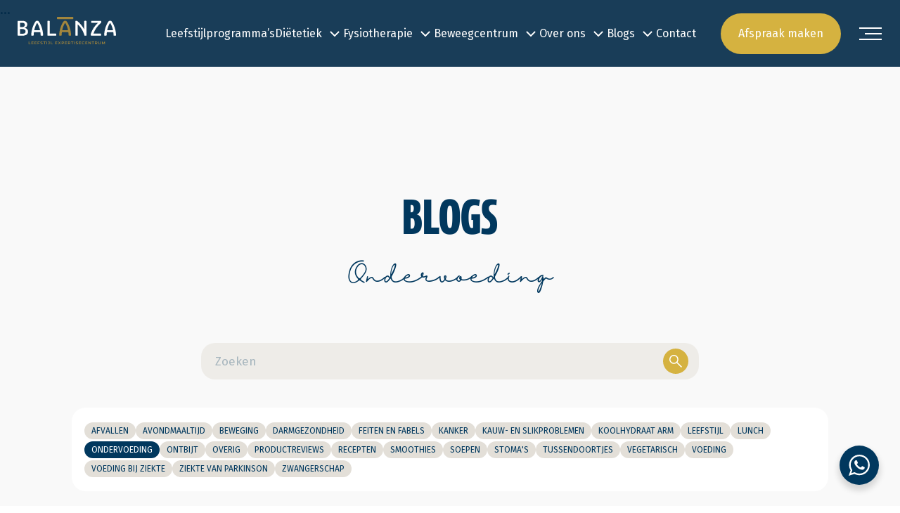

--- FILE ---
content_type: text/html; charset=UTF-8
request_url: https://balanza.nu/category/voeding-bij-ziekte/ondervoeding/
body_size: 21469
content:
<!DOCTYPE html>
<html lang="nl-NL">
  <head>

	
  <meta charset="UTF-8">
  <meta name="viewport" content="width=device-width">
  <meta name='robots' content='index, follow, max-image-preview:large, max-snippet:-1, max-video-preview:-1' />

	<!-- This site is optimized with the Yoast SEO plugin v26.7 - https://yoast.com/wordpress/plugins/seo/ -->
	<title>Ondervoeding Archives - Balanza</title>
	<link rel="canonical" href="https://balanza.nu/category/voeding-bij-ziekte/ondervoeding/" />
	<link rel="next" href="https://balanza.nu/category/voeding-bij-ziekte/ondervoeding/page/2/" />
	<meta property="og:locale" content="nl_NL" />
	<meta property="og:type" content="article" />
	<meta property="og:title" content="Ondervoeding Archives - Balanza" />
	<meta property="og:url" content="https://balanza.nu/category/voeding-bij-ziekte/ondervoeding/" />
	<meta property="og:site_name" content="Balanza" />
	<meta name="twitter:card" content="summary_large_image" />
	<script type="application/ld+json" class="yoast-schema-graph">{"@context":"https://schema.org","@graph":[{"@type":"CollectionPage","@id":"https://balanza.nu/category/voeding-bij-ziekte/ondervoeding/","url":"https://balanza.nu/category/voeding-bij-ziekte/ondervoeding/","name":"Ondervoeding Archives - Balanza","isPartOf":{"@id":"https://balanza.nu/#website"},"primaryImageOfPage":{"@id":"https://balanza.nu/category/voeding-bij-ziekte/ondervoeding/#primaryimage"},"image":{"@id":"https://balanza.nu/category/voeding-bij-ziekte/ondervoeding/#primaryimage"},"thumbnailUrl":"https://balanza.nu/wp-content/uploads/2023/01/istockphoto-1458776825-612x612-1.jpg","breadcrumb":{"@id":"https://balanza.nu/category/voeding-bij-ziekte/ondervoeding/#breadcrumb"},"inLanguage":"nl-NL"},{"@type":"ImageObject","inLanguage":"nl-NL","@id":"https://balanza.nu/category/voeding-bij-ziekte/ondervoeding/#primaryimage","url":"https://balanza.nu/wp-content/uploads/2023/01/istockphoto-1458776825-612x612-1.jpg","contentUrl":"https://balanza.nu/wp-content/uploads/2023/01/istockphoto-1458776825-612x612-1.jpg","width":612,"height":408,"caption":"unrecognizable woman showing an ostomy bag. Ostomized woman in nature"},{"@type":"BreadcrumbList","@id":"https://balanza.nu/category/voeding-bij-ziekte/ondervoeding/#breadcrumb","itemListElement":[{"@type":"ListItem","position":1,"name":"Home","item":"https://balanza.nu/"},{"@type":"ListItem","position":2,"name":"Voeding bij ziekte","item":"https://balanza.nu/category/voeding-bij-ziekte/"},{"@type":"ListItem","position":3,"name":"Ondervoeding"}]},{"@type":"WebSite","@id":"https://balanza.nu/#website","url":"https://balanza.nu/","name":"Balanza","description":"","publisher":{"@id":"https://balanza.nu/#organization"},"potentialAction":[{"@type":"SearchAction","target":{"@type":"EntryPoint","urlTemplate":"https://balanza.nu/?s={search_term_string}"},"query-input":{"@type":"PropertyValueSpecification","valueRequired":true,"valueName":"search_term_string"}}],"inLanguage":"nl-NL"},{"@type":"Organization","@id":"https://balanza.nu/#organization","name":"Balanza","url":"https://balanza.nu/","logo":{"@type":"ImageObject","inLanguage":"nl-NL","@id":"https://balanza.nu/#/schema/logo/image/","url":"https://balanza.nu/wp-content/uploads/2023/11/Logo-Balanza.svg","contentUrl":"https://balanza.nu/wp-content/uploads/2023/11/Logo-Balanza.svg","caption":"Balanza"},"image":{"@id":"https://balanza.nu/#/schema/logo/image/"}}]}</script>
	<!-- / Yoast SEO plugin. -->


<link rel="alternate" type="application/rss+xml" title="Balanza &raquo; Ondervoeding categorie feed" href="https://balanza.nu/category/voeding-bij-ziekte/ondervoeding/feed/" />
<style id='wp-img-auto-sizes-contain-inline-css' type='text/css'>
img:is([sizes=auto i],[sizes^="auto," i]){contain-intrinsic-size:3000px 1500px}
/*# sourceURL=wp-img-auto-sizes-contain-inline-css */
</style>
<link rel='stylesheet' id='wp-block-library-css' href='https://balanza.nu/wp-includes/css/dist/block-library/style.min.css?ver=6.9' type='text/css' media='all' />
<style id='wp-block-heading-inline-css' type='text/css'>
h1:where(.wp-block-heading).has-background,h2:where(.wp-block-heading).has-background,h3:where(.wp-block-heading).has-background,h4:where(.wp-block-heading).has-background,h5:where(.wp-block-heading).has-background,h6:where(.wp-block-heading).has-background{padding:1.25em 2.375em}h1.has-text-align-left[style*=writing-mode]:where([style*=vertical-lr]),h1.has-text-align-right[style*=writing-mode]:where([style*=vertical-rl]),h2.has-text-align-left[style*=writing-mode]:where([style*=vertical-lr]),h2.has-text-align-right[style*=writing-mode]:where([style*=vertical-rl]),h3.has-text-align-left[style*=writing-mode]:where([style*=vertical-lr]),h3.has-text-align-right[style*=writing-mode]:where([style*=vertical-rl]),h4.has-text-align-left[style*=writing-mode]:where([style*=vertical-lr]),h4.has-text-align-right[style*=writing-mode]:where([style*=vertical-rl]),h5.has-text-align-left[style*=writing-mode]:where([style*=vertical-lr]),h5.has-text-align-right[style*=writing-mode]:where([style*=vertical-rl]),h6.has-text-align-left[style*=writing-mode]:where([style*=vertical-lr]),h6.has-text-align-right[style*=writing-mode]:where([style*=vertical-rl]){rotate:180deg}
/*# sourceURL=https://balanza.nu/wp-includes/blocks/heading/style.min.css */
</style>
<style id='wp-block-image-inline-css' type='text/css'>
.wp-block-image>a,.wp-block-image>figure>a{display:inline-block}.wp-block-image img{box-sizing:border-box;height:auto;max-width:100%;vertical-align:bottom}@media not (prefers-reduced-motion){.wp-block-image img.hide{visibility:hidden}.wp-block-image img.show{animation:show-content-image .4s}}.wp-block-image[style*=border-radius] img,.wp-block-image[style*=border-radius]>a{border-radius:inherit}.wp-block-image.has-custom-border img{box-sizing:border-box}.wp-block-image.aligncenter{text-align:center}.wp-block-image.alignfull>a,.wp-block-image.alignwide>a{width:100%}.wp-block-image.alignfull img,.wp-block-image.alignwide img{height:auto;width:100%}.wp-block-image .aligncenter,.wp-block-image .alignleft,.wp-block-image .alignright,.wp-block-image.aligncenter,.wp-block-image.alignleft,.wp-block-image.alignright{display:table}.wp-block-image .aligncenter>figcaption,.wp-block-image .alignleft>figcaption,.wp-block-image .alignright>figcaption,.wp-block-image.aligncenter>figcaption,.wp-block-image.alignleft>figcaption,.wp-block-image.alignright>figcaption{caption-side:bottom;display:table-caption}.wp-block-image .alignleft{float:left;margin:.5em 1em .5em 0}.wp-block-image .alignright{float:right;margin:.5em 0 .5em 1em}.wp-block-image .aligncenter{margin-left:auto;margin-right:auto}.wp-block-image :where(figcaption){margin-bottom:1em;margin-top:.5em}.wp-block-image.is-style-circle-mask img{border-radius:9999px}@supports ((-webkit-mask-image:none) or (mask-image:none)) or (-webkit-mask-image:none){.wp-block-image.is-style-circle-mask img{border-radius:0;-webkit-mask-image:url('data:image/svg+xml;utf8,<svg viewBox="0 0 100 100" xmlns="http://www.w3.org/2000/svg"><circle cx="50" cy="50" r="50"/></svg>');mask-image:url('data:image/svg+xml;utf8,<svg viewBox="0 0 100 100" xmlns="http://www.w3.org/2000/svg"><circle cx="50" cy="50" r="50"/></svg>');mask-mode:alpha;-webkit-mask-position:center;mask-position:center;-webkit-mask-repeat:no-repeat;mask-repeat:no-repeat;-webkit-mask-size:contain;mask-size:contain}}:root :where(.wp-block-image.is-style-rounded img,.wp-block-image .is-style-rounded img){border-radius:9999px}.wp-block-image figure{margin:0}.wp-lightbox-container{display:flex;flex-direction:column;position:relative}.wp-lightbox-container img{cursor:zoom-in}.wp-lightbox-container img:hover+button{opacity:1}.wp-lightbox-container button{align-items:center;backdrop-filter:blur(16px) saturate(180%);background-color:#5a5a5a40;border:none;border-radius:4px;cursor:zoom-in;display:flex;height:20px;justify-content:center;opacity:0;padding:0;position:absolute;right:16px;text-align:center;top:16px;width:20px;z-index:100}@media not (prefers-reduced-motion){.wp-lightbox-container button{transition:opacity .2s ease}}.wp-lightbox-container button:focus-visible{outline:3px auto #5a5a5a40;outline:3px auto -webkit-focus-ring-color;outline-offset:3px}.wp-lightbox-container button:hover{cursor:pointer;opacity:1}.wp-lightbox-container button:focus{opacity:1}.wp-lightbox-container button:focus,.wp-lightbox-container button:hover,.wp-lightbox-container button:not(:hover):not(:active):not(.has-background){background-color:#5a5a5a40;border:none}.wp-lightbox-overlay{box-sizing:border-box;cursor:zoom-out;height:100vh;left:0;overflow:hidden;position:fixed;top:0;visibility:hidden;width:100%;z-index:100000}.wp-lightbox-overlay .close-button{align-items:center;cursor:pointer;display:flex;justify-content:center;min-height:40px;min-width:40px;padding:0;position:absolute;right:calc(env(safe-area-inset-right) + 16px);top:calc(env(safe-area-inset-top) + 16px);z-index:5000000}.wp-lightbox-overlay .close-button:focus,.wp-lightbox-overlay .close-button:hover,.wp-lightbox-overlay .close-button:not(:hover):not(:active):not(.has-background){background:none;border:none}.wp-lightbox-overlay .lightbox-image-container{height:var(--wp--lightbox-container-height);left:50%;overflow:hidden;position:absolute;top:50%;transform:translate(-50%,-50%);transform-origin:top left;width:var(--wp--lightbox-container-width);z-index:9999999999}.wp-lightbox-overlay .wp-block-image{align-items:center;box-sizing:border-box;display:flex;height:100%;justify-content:center;margin:0;position:relative;transform-origin:0 0;width:100%;z-index:3000000}.wp-lightbox-overlay .wp-block-image img{height:var(--wp--lightbox-image-height);min-height:var(--wp--lightbox-image-height);min-width:var(--wp--lightbox-image-width);width:var(--wp--lightbox-image-width)}.wp-lightbox-overlay .wp-block-image figcaption{display:none}.wp-lightbox-overlay button{background:none;border:none}.wp-lightbox-overlay .scrim{background-color:#fff;height:100%;opacity:.9;position:absolute;width:100%;z-index:2000000}.wp-lightbox-overlay.active{visibility:visible}@media not (prefers-reduced-motion){.wp-lightbox-overlay.active{animation:turn-on-visibility .25s both}.wp-lightbox-overlay.active img{animation:turn-on-visibility .35s both}.wp-lightbox-overlay.show-closing-animation:not(.active){animation:turn-off-visibility .35s both}.wp-lightbox-overlay.show-closing-animation:not(.active) img{animation:turn-off-visibility .25s both}.wp-lightbox-overlay.zoom.active{animation:none;opacity:1;visibility:visible}.wp-lightbox-overlay.zoom.active .lightbox-image-container{animation:lightbox-zoom-in .4s}.wp-lightbox-overlay.zoom.active .lightbox-image-container img{animation:none}.wp-lightbox-overlay.zoom.active .scrim{animation:turn-on-visibility .4s forwards}.wp-lightbox-overlay.zoom.show-closing-animation:not(.active){animation:none}.wp-lightbox-overlay.zoom.show-closing-animation:not(.active) .lightbox-image-container{animation:lightbox-zoom-out .4s}.wp-lightbox-overlay.zoom.show-closing-animation:not(.active) .lightbox-image-container img{animation:none}.wp-lightbox-overlay.zoom.show-closing-animation:not(.active) .scrim{animation:turn-off-visibility .4s forwards}}@keyframes show-content-image{0%{visibility:hidden}99%{visibility:hidden}to{visibility:visible}}@keyframes turn-on-visibility{0%{opacity:0}to{opacity:1}}@keyframes turn-off-visibility{0%{opacity:1;visibility:visible}99%{opacity:0;visibility:visible}to{opacity:0;visibility:hidden}}@keyframes lightbox-zoom-in{0%{transform:translate(calc((-100vw + var(--wp--lightbox-scrollbar-width))/2 + var(--wp--lightbox-initial-left-position)),calc(-50vh + var(--wp--lightbox-initial-top-position))) scale(var(--wp--lightbox-scale))}to{transform:translate(-50%,-50%) scale(1)}}@keyframes lightbox-zoom-out{0%{transform:translate(-50%,-50%) scale(1);visibility:visible}99%{visibility:visible}to{transform:translate(calc((-100vw + var(--wp--lightbox-scrollbar-width))/2 + var(--wp--lightbox-initial-left-position)),calc(-50vh + var(--wp--lightbox-initial-top-position))) scale(var(--wp--lightbox-scale));visibility:hidden}}
/*# sourceURL=https://balanza.nu/wp-includes/blocks/image/style.min.css */
</style>
<style id='wp-block-list-inline-css' type='text/css'>
ol,ul{box-sizing:border-box}:root :where(.wp-block-list.has-background){padding:1.25em 2.375em}
/*# sourceURL=https://balanza.nu/wp-includes/blocks/list/style.min.css */
</style>
<style id='wp-block-paragraph-inline-css' type='text/css'>
.is-small-text{font-size:.875em}.is-regular-text{font-size:1em}.is-large-text{font-size:2.25em}.is-larger-text{font-size:3em}.has-drop-cap:not(:focus):first-letter{float:left;font-size:8.4em;font-style:normal;font-weight:100;line-height:.68;margin:.05em .1em 0 0;text-transform:uppercase}body.rtl .has-drop-cap:not(:focus):first-letter{float:none;margin-left:.1em}p.has-drop-cap.has-background{overflow:hidden}:root :where(p.has-background){padding:1.25em 2.375em}:where(p.has-text-color:not(.has-link-color)) a{color:inherit}p.has-text-align-left[style*="writing-mode:vertical-lr"],p.has-text-align-right[style*="writing-mode:vertical-rl"]{rotate:180deg}
/*# sourceURL=https://balanza.nu/wp-includes/blocks/paragraph/style.min.css */
</style>
<style id='wp-block-social-links-inline-css' type='text/css'>
.wp-block-social-links{background:none;box-sizing:border-box;margin-left:0;padding-left:0;padding-right:0;text-indent:0}.wp-block-social-links .wp-social-link a,.wp-block-social-links .wp-social-link a:hover{border-bottom:0;box-shadow:none;text-decoration:none}.wp-block-social-links .wp-social-link svg{height:1em;width:1em}.wp-block-social-links .wp-social-link span:not(.screen-reader-text){font-size:.65em;margin-left:.5em;margin-right:.5em}.wp-block-social-links.has-small-icon-size{font-size:16px}.wp-block-social-links,.wp-block-social-links.has-normal-icon-size{font-size:24px}.wp-block-social-links.has-large-icon-size{font-size:36px}.wp-block-social-links.has-huge-icon-size{font-size:48px}.wp-block-social-links.aligncenter{display:flex;justify-content:center}.wp-block-social-links.alignright{justify-content:flex-end}.wp-block-social-link{border-radius:9999px;display:block}@media not (prefers-reduced-motion){.wp-block-social-link{transition:transform .1s ease}}.wp-block-social-link{height:auto}.wp-block-social-link a{align-items:center;display:flex;line-height:0}.wp-block-social-link:hover{transform:scale(1.1)}.wp-block-social-links .wp-block-social-link.wp-social-link{display:inline-block;margin:0;padding:0}.wp-block-social-links .wp-block-social-link.wp-social-link .wp-block-social-link-anchor,.wp-block-social-links .wp-block-social-link.wp-social-link .wp-block-social-link-anchor svg,.wp-block-social-links .wp-block-social-link.wp-social-link .wp-block-social-link-anchor:active,.wp-block-social-links .wp-block-social-link.wp-social-link .wp-block-social-link-anchor:hover,.wp-block-social-links .wp-block-social-link.wp-social-link .wp-block-social-link-anchor:visited{color:currentColor;fill:currentColor}:where(.wp-block-social-links:not(.is-style-logos-only)) .wp-social-link{background-color:#f0f0f0;color:#444}:where(.wp-block-social-links:not(.is-style-logos-only)) .wp-social-link-amazon{background-color:#f90;color:#fff}:where(.wp-block-social-links:not(.is-style-logos-only)) .wp-social-link-bandcamp{background-color:#1ea0c3;color:#fff}:where(.wp-block-social-links:not(.is-style-logos-only)) .wp-social-link-behance{background-color:#0757fe;color:#fff}:where(.wp-block-social-links:not(.is-style-logos-only)) .wp-social-link-bluesky{background-color:#0a7aff;color:#fff}:where(.wp-block-social-links:not(.is-style-logos-only)) .wp-social-link-codepen{background-color:#1e1f26;color:#fff}:where(.wp-block-social-links:not(.is-style-logos-only)) .wp-social-link-deviantart{background-color:#02e49b;color:#fff}:where(.wp-block-social-links:not(.is-style-logos-only)) .wp-social-link-discord{background-color:#5865f2;color:#fff}:where(.wp-block-social-links:not(.is-style-logos-only)) .wp-social-link-dribbble{background-color:#e94c89;color:#fff}:where(.wp-block-social-links:not(.is-style-logos-only)) .wp-social-link-dropbox{background-color:#4280ff;color:#fff}:where(.wp-block-social-links:not(.is-style-logos-only)) .wp-social-link-etsy{background-color:#f45800;color:#fff}:where(.wp-block-social-links:not(.is-style-logos-only)) .wp-social-link-facebook{background-color:#0866ff;color:#fff}:where(.wp-block-social-links:not(.is-style-logos-only)) .wp-social-link-fivehundredpx{background-color:#000;color:#fff}:where(.wp-block-social-links:not(.is-style-logos-only)) .wp-social-link-flickr{background-color:#0461dd;color:#fff}:where(.wp-block-social-links:not(.is-style-logos-only)) .wp-social-link-foursquare{background-color:#e65678;color:#fff}:where(.wp-block-social-links:not(.is-style-logos-only)) .wp-social-link-github{background-color:#24292d;color:#fff}:where(.wp-block-social-links:not(.is-style-logos-only)) .wp-social-link-goodreads{background-color:#eceadd;color:#382110}:where(.wp-block-social-links:not(.is-style-logos-only)) .wp-social-link-google{background-color:#ea4434;color:#fff}:where(.wp-block-social-links:not(.is-style-logos-only)) .wp-social-link-gravatar{background-color:#1d4fc4;color:#fff}:where(.wp-block-social-links:not(.is-style-logos-only)) .wp-social-link-instagram{background-color:#f00075;color:#fff}:where(.wp-block-social-links:not(.is-style-logos-only)) .wp-social-link-lastfm{background-color:#e21b24;color:#fff}:where(.wp-block-social-links:not(.is-style-logos-only)) .wp-social-link-linkedin{background-color:#0d66c2;color:#fff}:where(.wp-block-social-links:not(.is-style-logos-only)) .wp-social-link-mastodon{background-color:#3288d4;color:#fff}:where(.wp-block-social-links:not(.is-style-logos-only)) .wp-social-link-medium{background-color:#000;color:#fff}:where(.wp-block-social-links:not(.is-style-logos-only)) .wp-social-link-meetup{background-color:#f6405f;color:#fff}:where(.wp-block-social-links:not(.is-style-logos-only)) .wp-social-link-patreon{background-color:#000;color:#fff}:where(.wp-block-social-links:not(.is-style-logos-only)) .wp-social-link-pinterest{background-color:#e60122;color:#fff}:where(.wp-block-social-links:not(.is-style-logos-only)) .wp-social-link-pocket{background-color:#ef4155;color:#fff}:where(.wp-block-social-links:not(.is-style-logos-only)) .wp-social-link-reddit{background-color:#ff4500;color:#fff}:where(.wp-block-social-links:not(.is-style-logos-only)) .wp-social-link-skype{background-color:#0478d7;color:#fff}:where(.wp-block-social-links:not(.is-style-logos-only)) .wp-social-link-snapchat{background-color:#fefc00;color:#fff;stroke:#000}:where(.wp-block-social-links:not(.is-style-logos-only)) .wp-social-link-soundcloud{background-color:#ff5600;color:#fff}:where(.wp-block-social-links:not(.is-style-logos-only)) .wp-social-link-spotify{background-color:#1bd760;color:#fff}:where(.wp-block-social-links:not(.is-style-logos-only)) .wp-social-link-telegram{background-color:#2aabee;color:#fff}:where(.wp-block-social-links:not(.is-style-logos-only)) .wp-social-link-threads{background-color:#000;color:#fff}:where(.wp-block-social-links:not(.is-style-logos-only)) .wp-social-link-tiktok{background-color:#000;color:#fff}:where(.wp-block-social-links:not(.is-style-logos-only)) .wp-social-link-tumblr{background-color:#011835;color:#fff}:where(.wp-block-social-links:not(.is-style-logos-only)) .wp-social-link-twitch{background-color:#6440a4;color:#fff}:where(.wp-block-social-links:not(.is-style-logos-only)) .wp-social-link-twitter{background-color:#1da1f2;color:#fff}:where(.wp-block-social-links:not(.is-style-logos-only)) .wp-social-link-vimeo{background-color:#1eb7ea;color:#fff}:where(.wp-block-social-links:not(.is-style-logos-only)) .wp-social-link-vk{background-color:#4680c2;color:#fff}:where(.wp-block-social-links:not(.is-style-logos-only)) .wp-social-link-wordpress{background-color:#3499cd;color:#fff}:where(.wp-block-social-links:not(.is-style-logos-only)) .wp-social-link-whatsapp{background-color:#25d366;color:#fff}:where(.wp-block-social-links:not(.is-style-logos-only)) .wp-social-link-x{background-color:#000;color:#fff}:where(.wp-block-social-links:not(.is-style-logos-only)) .wp-social-link-yelp{background-color:#d32422;color:#fff}:where(.wp-block-social-links:not(.is-style-logos-only)) .wp-social-link-youtube{background-color:red;color:#fff}:where(.wp-block-social-links.is-style-logos-only) .wp-social-link{background:none}:where(.wp-block-social-links.is-style-logos-only) .wp-social-link svg{height:1.25em;width:1.25em}:where(.wp-block-social-links.is-style-logos-only) .wp-social-link-amazon{color:#f90}:where(.wp-block-social-links.is-style-logos-only) .wp-social-link-bandcamp{color:#1ea0c3}:where(.wp-block-social-links.is-style-logos-only) .wp-social-link-behance{color:#0757fe}:where(.wp-block-social-links.is-style-logos-only) .wp-social-link-bluesky{color:#0a7aff}:where(.wp-block-social-links.is-style-logos-only) .wp-social-link-codepen{color:#1e1f26}:where(.wp-block-social-links.is-style-logos-only) .wp-social-link-deviantart{color:#02e49b}:where(.wp-block-social-links.is-style-logos-only) .wp-social-link-discord{color:#5865f2}:where(.wp-block-social-links.is-style-logos-only) .wp-social-link-dribbble{color:#e94c89}:where(.wp-block-social-links.is-style-logos-only) .wp-social-link-dropbox{color:#4280ff}:where(.wp-block-social-links.is-style-logos-only) .wp-social-link-etsy{color:#f45800}:where(.wp-block-social-links.is-style-logos-only) .wp-social-link-facebook{color:#0866ff}:where(.wp-block-social-links.is-style-logos-only) .wp-social-link-fivehundredpx{color:#000}:where(.wp-block-social-links.is-style-logos-only) .wp-social-link-flickr{color:#0461dd}:where(.wp-block-social-links.is-style-logos-only) .wp-social-link-foursquare{color:#e65678}:where(.wp-block-social-links.is-style-logos-only) .wp-social-link-github{color:#24292d}:where(.wp-block-social-links.is-style-logos-only) .wp-social-link-goodreads{color:#382110}:where(.wp-block-social-links.is-style-logos-only) .wp-social-link-google{color:#ea4434}:where(.wp-block-social-links.is-style-logos-only) .wp-social-link-gravatar{color:#1d4fc4}:where(.wp-block-social-links.is-style-logos-only) .wp-social-link-instagram{color:#f00075}:where(.wp-block-social-links.is-style-logos-only) .wp-social-link-lastfm{color:#e21b24}:where(.wp-block-social-links.is-style-logos-only) .wp-social-link-linkedin{color:#0d66c2}:where(.wp-block-social-links.is-style-logos-only) .wp-social-link-mastodon{color:#3288d4}:where(.wp-block-social-links.is-style-logos-only) .wp-social-link-medium{color:#000}:where(.wp-block-social-links.is-style-logos-only) .wp-social-link-meetup{color:#f6405f}:where(.wp-block-social-links.is-style-logos-only) .wp-social-link-patreon{color:#000}:where(.wp-block-social-links.is-style-logos-only) .wp-social-link-pinterest{color:#e60122}:where(.wp-block-social-links.is-style-logos-only) .wp-social-link-pocket{color:#ef4155}:where(.wp-block-social-links.is-style-logos-only) .wp-social-link-reddit{color:#ff4500}:where(.wp-block-social-links.is-style-logos-only) .wp-social-link-skype{color:#0478d7}:where(.wp-block-social-links.is-style-logos-only) .wp-social-link-snapchat{color:#fff;stroke:#000}:where(.wp-block-social-links.is-style-logos-only) .wp-social-link-soundcloud{color:#ff5600}:where(.wp-block-social-links.is-style-logos-only) .wp-social-link-spotify{color:#1bd760}:where(.wp-block-social-links.is-style-logos-only) .wp-social-link-telegram{color:#2aabee}:where(.wp-block-social-links.is-style-logos-only) .wp-social-link-threads{color:#000}:where(.wp-block-social-links.is-style-logos-only) .wp-social-link-tiktok{color:#000}:where(.wp-block-social-links.is-style-logos-only) .wp-social-link-tumblr{color:#011835}:where(.wp-block-social-links.is-style-logos-only) .wp-social-link-twitch{color:#6440a4}:where(.wp-block-social-links.is-style-logos-only) .wp-social-link-twitter{color:#1da1f2}:where(.wp-block-social-links.is-style-logos-only) .wp-social-link-vimeo{color:#1eb7ea}:where(.wp-block-social-links.is-style-logos-only) .wp-social-link-vk{color:#4680c2}:where(.wp-block-social-links.is-style-logos-only) .wp-social-link-whatsapp{color:#25d366}:where(.wp-block-social-links.is-style-logos-only) .wp-social-link-wordpress{color:#3499cd}:where(.wp-block-social-links.is-style-logos-only) .wp-social-link-x{color:#000}:where(.wp-block-social-links.is-style-logos-only) .wp-social-link-yelp{color:#d32422}:where(.wp-block-social-links.is-style-logos-only) .wp-social-link-youtube{color:red}.wp-block-social-links.is-style-pill-shape .wp-social-link{width:auto}:root :where(.wp-block-social-links .wp-social-link a){padding:.25em}:root :where(.wp-block-social-links.is-style-logos-only .wp-social-link a){padding:0}:root :where(.wp-block-social-links.is-style-pill-shape .wp-social-link a){padding-left:.6666666667em;padding-right:.6666666667em}.wp-block-social-links:not(.has-icon-color):not(.has-icon-background-color) .wp-social-link-snapchat .wp-block-social-link-label{color:#000}
/*# sourceURL=https://balanza.nu/wp-includes/blocks/social-links/style.min.css */
</style>
<link rel='stylesheet' id='wc-blocks-style-css' href='https://balanza.nu/wp-content/plugins/woocommerce/assets/client/blocks/wc-blocks.css?ver=wc-10.3.7' type='text/css' media='all' />
<style id='global-styles-inline-css' type='text/css'>
:root{--wp--preset--aspect-ratio--square: 1;--wp--preset--aspect-ratio--4-3: 4/3;--wp--preset--aspect-ratio--3-4: 3/4;--wp--preset--aspect-ratio--3-2: 3/2;--wp--preset--aspect-ratio--2-3: 2/3;--wp--preset--aspect-ratio--16-9: 16/9;--wp--preset--aspect-ratio--9-16: 9/16;--wp--preset--color--black: #000000;--wp--preset--color--cyan-bluish-gray: #abb8c3;--wp--preset--color--white: #ffffff;--wp--preset--color--pale-pink: #f78da7;--wp--preset--color--vivid-red: #cf2e2e;--wp--preset--color--luminous-vivid-orange: #ff6900;--wp--preset--color--luminous-vivid-amber: #fcb900;--wp--preset--color--light-green-cyan: #7bdcb5;--wp--preset--color--vivid-green-cyan: #00d084;--wp--preset--color--pale-cyan-blue: #8ed1fc;--wp--preset--color--vivid-cyan-blue: #0693e3;--wp--preset--color--vivid-purple: #9b51e0;--wp--preset--color--trader-primary: var(--c-trader-primary);--wp--preset--color--trader-secondary: var(--c-trader-secondary);--wp--preset--color--trader-background: var(--c-trader-background);--wp--preset--color--trader-black: var(--c-trader-black);--wp--preset--color--trader-white: var(--c-trader-white);--wp--preset--gradient--vivid-cyan-blue-to-vivid-purple: linear-gradient(135deg,rgb(6,147,227) 0%,rgb(155,81,224) 100%);--wp--preset--gradient--light-green-cyan-to-vivid-green-cyan: linear-gradient(135deg,rgb(122,220,180) 0%,rgb(0,208,130) 100%);--wp--preset--gradient--luminous-vivid-amber-to-luminous-vivid-orange: linear-gradient(135deg,rgb(252,185,0) 0%,rgb(255,105,0) 100%);--wp--preset--gradient--luminous-vivid-orange-to-vivid-red: linear-gradient(135deg,rgb(255,105,0) 0%,rgb(207,46,46) 100%);--wp--preset--gradient--very-light-gray-to-cyan-bluish-gray: linear-gradient(135deg,rgb(238,238,238) 0%,rgb(169,184,195) 100%);--wp--preset--gradient--cool-to-warm-spectrum: linear-gradient(135deg,rgb(74,234,220) 0%,rgb(151,120,209) 20%,rgb(207,42,186) 40%,rgb(238,44,130) 60%,rgb(251,105,98) 80%,rgb(254,248,76) 100%);--wp--preset--gradient--blush-light-purple: linear-gradient(135deg,rgb(255,206,236) 0%,rgb(152,150,240) 100%);--wp--preset--gradient--blush-bordeaux: linear-gradient(135deg,rgb(254,205,165) 0%,rgb(254,45,45) 50%,rgb(107,0,62) 100%);--wp--preset--gradient--luminous-dusk: linear-gradient(135deg,rgb(255,203,112) 0%,rgb(199,81,192) 50%,rgb(65,88,208) 100%);--wp--preset--gradient--pale-ocean: linear-gradient(135deg,rgb(255,245,203) 0%,rgb(182,227,212) 50%,rgb(51,167,181) 100%);--wp--preset--gradient--electric-grass: linear-gradient(135deg,rgb(202,248,128) 0%,rgb(113,206,126) 100%);--wp--preset--gradient--midnight: linear-gradient(135deg,rgb(2,3,129) 0%,rgb(40,116,252) 100%);--wp--preset--gradient--trader-primary-shade: linear-gradient(135deg, var(--c-trader-primary) 0%, var(--c-trader-primary--active) 100%);--wp--preset--gradient--trader-secondary-shade: linear-gradient(135deg, var(--c-trader-secondary) 0%, var(--c-trader-secondary--active) 100%);--wp--preset--font-size--small: 13px;--wp--preset--font-size--medium: 20px;--wp--preset--font-size--large: 36px;--wp--preset--font-size--x-large: 42px;--wp--preset--spacing--20: 0.44rem;--wp--preset--spacing--30: 0.67rem;--wp--preset--spacing--40: 1rem;--wp--preset--spacing--50: 1.5rem;--wp--preset--spacing--60: 2.25rem;--wp--preset--spacing--70: 3.38rem;--wp--preset--spacing--80: 5.06rem;--wp--preset--shadow--natural: 6px 6px 9px rgba(0, 0, 0, 0.2);--wp--preset--shadow--deep: 12px 12px 50px rgba(0, 0, 0, 0.4);--wp--preset--shadow--sharp: 6px 6px 0px rgba(0, 0, 0, 0.2);--wp--preset--shadow--outlined: 6px 6px 0px -3px rgb(255, 255, 255), 6px 6px rgb(0, 0, 0);--wp--preset--shadow--crisp: 6px 6px 0px rgb(0, 0, 0);}:root { --wp--style--global--content-size: 75vw;--wp--style--global--wide-size: 80vw; }:where(body) { margin: 0; }.wp-site-blocks > .alignleft { float: left; margin-right: 2em; }.wp-site-blocks > .alignright { float: right; margin-left: 2em; }.wp-site-blocks > .aligncenter { justify-content: center; margin-left: auto; margin-right: auto; }:where(.is-layout-flex){gap: 0.5em;}:where(.is-layout-grid){gap: 0.5em;}.is-layout-flow > .alignleft{float: left;margin-inline-start: 0;margin-inline-end: 2em;}.is-layout-flow > .alignright{float: right;margin-inline-start: 2em;margin-inline-end: 0;}.is-layout-flow > .aligncenter{margin-left: auto !important;margin-right: auto !important;}.is-layout-constrained > .alignleft{float: left;margin-inline-start: 0;margin-inline-end: 2em;}.is-layout-constrained > .alignright{float: right;margin-inline-start: 2em;margin-inline-end: 0;}.is-layout-constrained > .aligncenter{margin-left: auto !important;margin-right: auto !important;}.is-layout-constrained > :where(:not(.alignleft):not(.alignright):not(.alignfull)){max-width: var(--wp--style--global--content-size);margin-left: auto !important;margin-right: auto !important;}.is-layout-constrained > .alignwide{max-width: var(--wp--style--global--wide-size);}body .is-layout-flex{display: flex;}.is-layout-flex{flex-wrap: wrap;align-items: center;}.is-layout-flex > :is(*, div){margin: 0;}body .is-layout-grid{display: grid;}.is-layout-grid > :is(*, div){margin: 0;}body{padding-top: 0px;padding-right: 0px;padding-bottom: 0px;padding-left: 0px;}a:where(:not(.wp-element-button)){text-decoration: underline;}:root :where(.wp-element-button, .wp-block-button__link){background-color: #32373c;border-width: 0;color: #fff;font-family: inherit;font-size: inherit;font-style: inherit;font-weight: inherit;letter-spacing: inherit;line-height: inherit;padding-top: calc(0.667em + 2px);padding-right: calc(1.333em + 2px);padding-bottom: calc(0.667em + 2px);padding-left: calc(1.333em + 2px);text-decoration: none;text-transform: inherit;}.has-black-color{color: var(--wp--preset--color--black) !important;}.has-cyan-bluish-gray-color{color: var(--wp--preset--color--cyan-bluish-gray) !important;}.has-white-color{color: var(--wp--preset--color--white) !important;}.has-pale-pink-color{color: var(--wp--preset--color--pale-pink) !important;}.has-vivid-red-color{color: var(--wp--preset--color--vivid-red) !important;}.has-luminous-vivid-orange-color{color: var(--wp--preset--color--luminous-vivid-orange) !important;}.has-luminous-vivid-amber-color{color: var(--wp--preset--color--luminous-vivid-amber) !important;}.has-light-green-cyan-color{color: var(--wp--preset--color--light-green-cyan) !important;}.has-vivid-green-cyan-color{color: var(--wp--preset--color--vivid-green-cyan) !important;}.has-pale-cyan-blue-color{color: var(--wp--preset--color--pale-cyan-blue) !important;}.has-vivid-cyan-blue-color{color: var(--wp--preset--color--vivid-cyan-blue) !important;}.has-vivid-purple-color{color: var(--wp--preset--color--vivid-purple) !important;}.has-trader-primary-color{color: var(--wp--preset--color--trader-primary) !important;}.has-trader-secondary-color{color: var(--wp--preset--color--trader-secondary) !important;}.has-trader-background-color{color: var(--wp--preset--color--trader-background) !important;}.has-trader-black-color{color: var(--wp--preset--color--trader-black) !important;}.has-trader-white-color{color: var(--wp--preset--color--trader-white) !important;}.has-black-background-color{background-color: var(--wp--preset--color--black) !important;}.has-cyan-bluish-gray-background-color{background-color: var(--wp--preset--color--cyan-bluish-gray) !important;}.has-white-background-color{background-color: var(--wp--preset--color--white) !important;}.has-pale-pink-background-color{background-color: var(--wp--preset--color--pale-pink) !important;}.has-vivid-red-background-color{background-color: var(--wp--preset--color--vivid-red) !important;}.has-luminous-vivid-orange-background-color{background-color: var(--wp--preset--color--luminous-vivid-orange) !important;}.has-luminous-vivid-amber-background-color{background-color: var(--wp--preset--color--luminous-vivid-amber) !important;}.has-light-green-cyan-background-color{background-color: var(--wp--preset--color--light-green-cyan) !important;}.has-vivid-green-cyan-background-color{background-color: var(--wp--preset--color--vivid-green-cyan) !important;}.has-pale-cyan-blue-background-color{background-color: var(--wp--preset--color--pale-cyan-blue) !important;}.has-vivid-cyan-blue-background-color{background-color: var(--wp--preset--color--vivid-cyan-blue) !important;}.has-vivid-purple-background-color{background-color: var(--wp--preset--color--vivid-purple) !important;}.has-trader-primary-background-color{background-color: var(--wp--preset--color--trader-primary) !important;}.has-trader-secondary-background-color{background-color: var(--wp--preset--color--trader-secondary) !important;}.has-trader-background-background-color{background-color: var(--wp--preset--color--trader-background) !important;}.has-trader-black-background-color{background-color: var(--wp--preset--color--trader-black) !important;}.has-trader-white-background-color{background-color: var(--wp--preset--color--trader-white) !important;}.has-black-border-color{border-color: var(--wp--preset--color--black) !important;}.has-cyan-bluish-gray-border-color{border-color: var(--wp--preset--color--cyan-bluish-gray) !important;}.has-white-border-color{border-color: var(--wp--preset--color--white) !important;}.has-pale-pink-border-color{border-color: var(--wp--preset--color--pale-pink) !important;}.has-vivid-red-border-color{border-color: var(--wp--preset--color--vivid-red) !important;}.has-luminous-vivid-orange-border-color{border-color: var(--wp--preset--color--luminous-vivid-orange) !important;}.has-luminous-vivid-amber-border-color{border-color: var(--wp--preset--color--luminous-vivid-amber) !important;}.has-light-green-cyan-border-color{border-color: var(--wp--preset--color--light-green-cyan) !important;}.has-vivid-green-cyan-border-color{border-color: var(--wp--preset--color--vivid-green-cyan) !important;}.has-pale-cyan-blue-border-color{border-color: var(--wp--preset--color--pale-cyan-blue) !important;}.has-vivid-cyan-blue-border-color{border-color: var(--wp--preset--color--vivid-cyan-blue) !important;}.has-vivid-purple-border-color{border-color: var(--wp--preset--color--vivid-purple) !important;}.has-trader-primary-border-color{border-color: var(--wp--preset--color--trader-primary) !important;}.has-trader-secondary-border-color{border-color: var(--wp--preset--color--trader-secondary) !important;}.has-trader-background-border-color{border-color: var(--wp--preset--color--trader-background) !important;}.has-trader-black-border-color{border-color: var(--wp--preset--color--trader-black) !important;}.has-trader-white-border-color{border-color: var(--wp--preset--color--trader-white) !important;}.has-vivid-cyan-blue-to-vivid-purple-gradient-background{background: var(--wp--preset--gradient--vivid-cyan-blue-to-vivid-purple) !important;}.has-light-green-cyan-to-vivid-green-cyan-gradient-background{background: var(--wp--preset--gradient--light-green-cyan-to-vivid-green-cyan) !important;}.has-luminous-vivid-amber-to-luminous-vivid-orange-gradient-background{background: var(--wp--preset--gradient--luminous-vivid-amber-to-luminous-vivid-orange) !important;}.has-luminous-vivid-orange-to-vivid-red-gradient-background{background: var(--wp--preset--gradient--luminous-vivid-orange-to-vivid-red) !important;}.has-very-light-gray-to-cyan-bluish-gray-gradient-background{background: var(--wp--preset--gradient--very-light-gray-to-cyan-bluish-gray) !important;}.has-cool-to-warm-spectrum-gradient-background{background: var(--wp--preset--gradient--cool-to-warm-spectrum) !important;}.has-blush-light-purple-gradient-background{background: var(--wp--preset--gradient--blush-light-purple) !important;}.has-blush-bordeaux-gradient-background{background: var(--wp--preset--gradient--blush-bordeaux) !important;}.has-luminous-dusk-gradient-background{background: var(--wp--preset--gradient--luminous-dusk) !important;}.has-pale-ocean-gradient-background{background: var(--wp--preset--gradient--pale-ocean) !important;}.has-electric-grass-gradient-background{background: var(--wp--preset--gradient--electric-grass) !important;}.has-midnight-gradient-background{background: var(--wp--preset--gradient--midnight) !important;}.has-trader-primary-shade-gradient-background{background: var(--wp--preset--gradient--trader-primary-shade) !important;}.has-trader-secondary-shade-gradient-background{background: var(--wp--preset--gradient--trader-secondary-shade) !important;}.has-small-font-size{font-size: var(--wp--preset--font-size--small) !important;}.has-medium-font-size{font-size: var(--wp--preset--font-size--medium) !important;}.has-large-font-size{font-size: var(--wp--preset--font-size--large) !important;}.has-x-large-font-size{font-size: var(--wp--preset--font-size--x-large) !important;}
/*# sourceURL=global-styles-inline-css */
</style>

<link rel='stylesheet' id='nta-css-popup-css' href='https://balanza.nu/wp-content/plugins/wp-whatsapp/assets/dist/css/style.css?ver=6.9' type='text/css' media='all' />
<link rel='stylesheet' id='contact-form-7-css' href='https://balanza.nu/wp-content/plugins/contact-form-7/includes/css/styles.css?ver=6.1.3' type='text/css' media='all' />
<style id='contact-form-7-inline-css' type='text/css'>
.wpcf7 .wpcf7-recaptcha iframe {margin-bottom: 0;}.wpcf7 .wpcf7-recaptcha[data-align="center"] > div {margin: 0 auto;}.wpcf7 .wpcf7-recaptcha[data-align="right"] > div {margin: 0 0 0 auto;}
/*# sourceURL=contact-form-7-inline-css */
</style>
<link rel='stylesheet' id='mptt-style-css' href='https://balanza.nu/wp-content/plugins/mp-timetable/media/css/style.css?ver=2.4.16' type='text/css' media='all' />
<link rel='stylesheet' id='woocommerce-layout-css' href='https://balanza.nu/wp-content/plugins/woocommerce/assets/css/woocommerce-layout.css?ver=10.3.7' type='text/css' media='all' />
<link rel='stylesheet' id='woocommerce-smallscreen-css' href='https://balanza.nu/wp-content/plugins/woocommerce/assets/css/woocommerce-smallscreen.css?ver=10.3.7' type='text/css' media='only screen and (max-width: 768px)' />
<link rel='stylesheet' id='woocommerce-general-css' href='https://balanza.nu/wp-content/plugins/woocommerce/assets/css/woocommerce.css?ver=10.3.7' type='text/css' media='all' />
<style id='woocommerce-inline-inline-css' type='text/css'>
.woocommerce form .form-row .required { visibility: visible; }
/*# sourceURL=woocommerce-inline-inline-css */
</style>
<link rel='stylesheet' id='brands-styles-css' href='https://balanza.nu/wp-content/plugins/woocommerce/assets/css/brands.css?ver=10.3.7' type='text/css' media='all' />
<link rel='stylesheet' id='trader-style-css' href='https://balanza.nu/wp-content/themes/trader/dist/style.css?ver=1.1.83' type='text/css' media='all' />
<link rel='stylesheet' id='trader-child-style-css' href='https://balanza.nu/wp-content/themes/trader-child/dist/child-style.css?ver=ff66d9fd' type='text/css' media='all' />
<link rel='stylesheet' id='trader-woocommerce-css' href='https://balanza.nu/wp-content/themes/trader/dist/styles/woocommerce.css?ver=1.1.83' type='text/css' media='all' />
<link rel='stylesheet' id='mollie-applepaydirect-css' href='https://balanza.nu/wp-content/plugins/mollie-payments-for-woocommerce/public/css/mollie-applepaydirect.min.css?ver=1762517369' type='text/css' media='screen' />
<link rel='stylesheet' id='dashicons-css' href='https://balanza.nu/wp-includes/css/dashicons.min.css?ver=6.9' type='text/css' media='all' />
<script type="text/javascript" src="https://balanza.nu/wp-includes/js/jquery/jquery.min.js?ver=3.7.1" id="jquery-core-js"></script>
<script type="text/javascript" src="https://balanza.nu/wp-includes/js/jquery/jquery-migrate.min.js?ver=3.4.1" id="jquery-migrate-js"></script>
<script type="text/javascript" src="https://balanza.nu/wp-content/plugins/woocommerce/assets/js/jquery-blockui/jquery.blockUI.min.js?ver=2.7.0-wc.10.3.7" id="wc-jquery-blockui-js" defer="defer" data-wp-strategy="defer"></script>
<script type="text/javascript" id="wc-add-to-cart-js-extra">
/* <![CDATA[ */
var wc_add_to_cart_params = {"ajax_url":"/wp-admin/admin-ajax.php","wc_ajax_url":"/?wc-ajax=%%endpoint%%","i18n_view_cart":"Bekijk winkelwagen","cart_url":"https://balanza.nu/winkelwagen/","is_cart":"","cart_redirect_after_add":"no"};
//# sourceURL=wc-add-to-cart-js-extra
/* ]]> */
</script>
<script type="text/javascript" src="https://balanza.nu/wp-content/plugins/woocommerce/assets/js/frontend/add-to-cart.min.js?ver=10.3.7" id="wc-add-to-cart-js" defer="defer" data-wp-strategy="defer"></script>
<script type="text/javascript" src="https://balanza.nu/wp-content/plugins/woocommerce/assets/js/js-cookie/js.cookie.min.js?ver=2.1.4-wc.10.3.7" id="wc-js-cookie-js" defer="defer" data-wp-strategy="defer"></script>
<script type="text/javascript" id="woocommerce-js-extra">
/* <![CDATA[ */
var woocommerce_params = {"ajax_url":"/wp-admin/admin-ajax.php","wc_ajax_url":"/?wc-ajax=%%endpoint%%","i18n_password_show":"Wachtwoord weergeven","i18n_password_hide":"Wachtwoord verbergen"};
//# sourceURL=woocommerce-js-extra
/* ]]> */
</script>
<script type="text/javascript" src="https://balanza.nu/wp-content/plugins/woocommerce/assets/js/frontend/woocommerce.min.js?ver=10.3.7" id="woocommerce-js" defer="defer" data-wp-strategy="defer"></script>
<link rel="https://api.w.org/" href="https://balanza.nu/wp-json/" /><link rel="alternate" title="JSON" type="application/json" href="https://balanza.nu/wp-json/wp/v2/categories/35" /><link rel="EditURI" type="application/rsd+xml" title="RSD" href="https://balanza.nu/xmlrpc.php?rsd" />
<meta name="generator" content="WordPress 6.9" />
<meta name="generator" content="WooCommerce 10.3.7" />
<noscript><style type="text/css">.mptt-shortcode-wrapper .mptt-shortcode-table:first-of-type{display:table!important}.mptt-shortcode-wrapper .mptt-shortcode-table .mptt-event-container:hover{height:auto!important;min-height:100%!important}body.mprm_ie_browser .mptt-shortcode-wrapper .mptt-event-container{height:auto!important}@media (max-width:767px){.mptt-shortcode-wrapper .mptt-shortcode-table:first-of-type{display:none!important}}</style></noscript>  <script type="text/javascript">
    var ajaxurl = "https://balanza.nu/wp-admin/admin-ajax.php";
</script>
      <style>
    :root {
        --f-trader-title:'Fira sans';
        --f-trader-body:'Fira Sans';
        --c-trader-primary:hsl(45.906040268456, 64%, 54%);
        --c-trader-primary--lighter:hsl(45.906040268456, 64%, 59%);
        --c-trader-primary--lightest:hsl(45.906040268456, 64%, 64%);
        --c-trader-primary--darker:hsl(45.906040268456, 64%, 49%);
        --c-trader-primary--darkest:hsl(45.906040268456, 64%, 44%);
        --c-trader-primary--contrast:#0a0a0a;
        --c-trader-secondary:hsl(204.51612903226, 98%, 19%);
        --c-trader-secondary--lighter:hsl(204.51612903226, 98%, 24%);
        --c-trader-secondary--lightest:hsl(204.51612903226, 98%, 29%);
        --c-trader-secondary--darker:hsl(204.51612903226, 98%, 14%);
        --c-trader-secondary--darkest:hsl(204.51612903226, 98%, 9%);
        --c-trader-secondary--contrast:#ffffff;
        --c-trader-background: hsl(0, 0%, 100%);
        --c-trader-background--025: hsl(0, 0%, 98%);
        --c-trader-background--050: hsl(0, 0%, 95%);
        --c-trader-background--100: hsl(0, 0%, 90%);
        --c-trader-background--250: hsl(0, 0%, 75%);
        --c-trader-background--500: hsl(0, 0%, 50%);
        --c-trader-background--600: hsl(0, 0%, 40%);
        --c-trader-background--750: hsl(0, 0%, 25%);
        --c-trader-background--900: hsl(0, 0%, 10%);
        --c-trader-black: #0a0a0a;
        --c-trader-white: #ffffff;
        --c-trader-primary--hover: hsl(45.906040268456, 64%, 44%);
        --c-trader-primary--active: hsl(45.906040268456, 64%, 39%);
        --c-trader-secondary--hover: hsl(204.51612903226, 98%, 29%);
        --c-trader-secondary--active: hsl(204.51612903226, 98%, 34%);
        --e-trader-border-radius:0rem;
    }
    </style>
    	<noscript><style>.woocommerce-product-gallery{ opacity: 1 !important; }</style></noscript>
	<link rel="icon" href="https://balanza.nu/wp-content/uploads/2023/12/cropped-Balanza_Profiel_400x400-32x32.jpg" sizes="32x32" />
<link rel="icon" href="https://balanza.nu/wp-content/uploads/2023/12/cropped-Balanza_Profiel_400x400-192x192.jpg" sizes="192x192" />
<link rel="apple-touch-icon" href="https://balanza.nu/wp-content/uploads/2023/12/cropped-Balanza_Profiel_400x400-180x180.jpg" />
<meta name="msapplication-TileImage" content="https://balanza.nu/wp-content/uploads/2023/12/cropped-Balanza_Profiel_400x400-270x270.jpg" />
		<style type="text/css" id="wp-custom-css">
			#customer_details{
	flex-basis: 100% !important;
}

.woocommerce-Price-amount.amount{
	font-family: 'arial'!important;
}

.woocommerce-product-extra__reviews {display: none;}

.page-id-11418 .col-12.col-md-10 {display: none;}		</style>
		  <style>
    h1, h2, h3, h4, h5, h6{
      font-family: var(--f-trader-title), 'Arial', sans-serif;
    }
    p{
      font-family: var(--f-trader-body), 'Arial', sans-serif;
    }
  </style>
<link rel='stylesheet' id='trader-fa-css' href='https://use.fontawesome.com/releases/v5.13.0/css/all.css?ver=5.13.0' type='text/css' media='all' />
</head>	
	<head>
		
  <!-- Google Tag Manager -->
  <script>(function(w,d,s,l,i){w[l]=w[l]||[];w[l].push({'gtm.start':
  new Date().getTime(),event:'gtm.js'});var f=d.getElementsByTagName(s)[0],
  j=d.createElement(s),dl=l!='dataLayer'?'&l='+l:'';j.async=true;j.src=
  'https://www.googletagmanager.com/gtm.js?id='+i+dl;f.parentNode.insertBefore(j,f);
  })(window,document,'script','dataLayer','GTM-NZXMM4H');</script>
  <!-- End Google Tag Manager -->

  <meta charset="UTF-8">
  ...
</head>


  <body class="archive category category-ondervoeding category-35 wp-custom-logo wp-embed-responsive wp-theme-trader wp-child-theme-trader-child trader theme-trader woocommerce-no-js">
    	  
	  <!-- Google Tag Manager (noscript) -->
<noscript><iframe src="https://www.googletagmanager.com/ns.html?id=GTM-NZXMM4H"
height="0" width="0" style="display:none;visibility:hidden"></iframe></noscript>
<!-- End Google Tag Manager (noscript) -->

    <div class="site-header__wrapper">
        
        

        <div class="background-layer"></div>
<div class="site-header__top">
    <div class="container-fluid">
        <div class="row">
            <div class="col-12">
                <div class="inner">
                    
                                            <a href="https://balanza.nu/verwijzers/"
                           target="_self">Verwijzers</a>
                    
                    
                                            <a href="https://webshop.dietistbalanza.nl/" target="_blank"
                           class="shop-link">
                            <svg width="24" height="24" viewBox="0 0 24 24" fill="none"
                                 xmlns="http://www.w3.org/2000/svg">
                                <path fill-rule="evenodd" clip-rule="evenodd"
                                      d="M1 4C1 4.55228 1.44772 5 2 5H4.17058L7.2322 11.5789C7.2306 11.5824 7.22901 11.5858 7.22744 11.5893L6.17669 13.9222C5.72306 14.9293 6.17176 16.1135 7.17889 16.5671C7.43709 16.6834 7.71706 16.7435 8.00025 16.7435H18.5021C19.0544 16.7435 19.5021 16.2958 19.5021 15.7435C19.5021 15.1913 19.0544 14.7435 18.5021 14.7435H8.00025L8.66971 13.2572H17.7133L21.939 5.87668C22.2135 5.39739 22.0474 4.7864 21.5681 4.51198C21.0888 4.23757 20.4778 4.40365 20.2034 4.88294L16.5538 11.2572H9.28845L5.44581 3H2C1.44772 3 1 3.44772 1 4ZM11 20C11 21.1046 10.1046 22 9 22C7.89543 22 7 21.1046 7 20C7 18.8954 7.89543 18 9 18C10.1046 18 11 18.8954 11 20ZM17 22C18.1046 22 19 21.1046 19 20C19 18.8954 18.1046 18 17 18C15.8954 18 15 18.8954 15 20C15 21.1046 15.8954 22 17 22Z"
                                      fill="#C2D1D9"/>
                                <mask id="mask0_472_285" style="mask-type:luminance" maskUnits="userSpaceOnUse" x="1"
                                      y="3" width="22" height="19">
                                    <path fill-rule="evenodd" clip-rule="evenodd"
                                          d="M1 4C1 4.55228 1.44772 5 2 5H4.17058L7.2322 11.5789C7.2306 11.5824 7.22901 11.5858 7.22744 11.5893L6.17669 13.9222C5.72306 14.9293 6.17176 16.1135 7.17889 16.5671C7.43709 16.6834 7.71706 16.7435 8.00025 16.7435H18.5021C19.0544 16.7435 19.5021 16.2958 19.5021 15.7435C19.5021 15.1913 19.0544 14.7435 18.5021 14.7435H8.00025L8.66971 13.2572H17.7133L21.939 5.87668C22.2135 5.39739 22.0474 4.7864 21.5681 4.51198C21.0888 4.23757 20.4778 4.40365 20.2034 4.88294L16.5538 11.2572H9.28845L5.44581 3H2C1.44772 3 1 3.44772 1 4ZM11 20C11 21.1046 10.1046 22 9 22C7.89543 22 7 21.1046 7 20C7 18.8954 7.89543 18 9 18C10.1046 18 11 18.8954 11 20ZM17 22C18.1046 22 19 21.1046 19 20C19 18.8954 18.1046 18 17 18C15.8954 18 15 18.8954 15 20C15 21.1046 15.8954 22 17 22Z"
                                          fill="white"/>
                                </mask>
                                <g mask="url(#mask0_472_285)">
                                    <rect width="24" height="24" fill="white"/>
                                </g>
                            </svg>
                            <span>Shop </span>
                        </a>
                    
                    <button class="login-link">
                        <svg width="24" height="24" viewBox="0 0 24 24" fill="none" xmlns="http://www.w3.org/2000/svg">
                            <path fill-rule="evenodd" clip-rule="evenodd"
                                  d="M12 12C14.7623 12 17 9.76228 17 7C17 4.23772 14.7623 2 12 2C9.23772 2 7 4.23772 7 7C7 9.76228 9.23772 12 12 12ZM12 4C13.6577 4 15 5.34228 15 7C15 8.65772 13.6577 10 12 10C10.3423 10 9 8.65772 9 7C9 5.34228 10.3423 4 12 4ZM21 21C21 21.5523 20.5523 22 20 22C19.4477 22 19 21.5523 19 21V19C19 17.5399 15.156 16 12 16C8.844 16 5 17.5399 5 19V21C5 21.5523 4.55228 22 4 22C3.44772 22 3 21.5523 3 21V19C3 15.9353 7.83098 14 12 14C16.169 14 21 15.9353 21 19V21Z"
                                  fill="#C2D1D9"/>
                            <mask id="mask0_472_299" style="mask-type:luminance" maskUnits="userSpaceOnUse" x="3" y="2"
                                  width="18" height="20">
                                <path fill-rule="evenodd" clip-rule="evenodd"
                                      d="M12 12C14.7623 12 17 9.76228 17 7C17 4.23772 14.7623 2 12 2C9.23772 2 7 4.23772 7 7C7 9.76228 9.23772 12 12 12ZM12 4C13.6577 4 15 5.34228 15 7C15 8.65772 13.6577 10 12 10C10.3423 10 9 8.65772 9 7C9 5.34228 10.3423 4 12 4ZM21 21C21 21.5523 20.5523 22 20 22C19.4477 22 19 21.5523 19 21V19C19 17.5399 15.156 16 12 16C8.844 16 5 17.5399 5 19V21C5 21.5523 4.55228 22 4 22C3.44772 22 3 21.5523 3 21V19C3 15.9353 7.83098 14 12 14C16.169 14 21 15.9353 21 19V21Z"
                                      fill="white"/>
                            </mask>
                            <g mask="url(#mask0_472_299)">
                                <rect width="24" height="24" fill="white"/>
                            </g>
                        </svg>
                        <span>Mijn Balanza</span>
                        <div class="sub-menu">
                            <ul>
                                                                    <a href="https://balanza.fitxp.nl/"
                                       target="_self">Beweegcentrum</a>
                                                                                                    <a href="https://widget.onlineafspraken.nl/login/consumer/key/lcck33tbnx46-dbbh02"
                                       target="_blank">Diëtetiek/fysiotherapie</a>
                                                            </ul>
                        </div>
                    </button>

                    <button type="button" class="search-icon js-search-icon">
                        <span>Zoek</span>
                        <svg width="24" height="24" viewBox="0 0 24 24" fill="none" xmlns="http://www.w3.org/2000/svg">
                            <path
                                d="M19.9 20.975L13.325 14.4C12.825 14.8333 12.2417 15.1708 11.575 15.4125C10.9083 15.6541 10.2 15.775 9.45 15.775C7.65 15.775 6.125 15.15 4.875 13.9C3.625 12.65 3 11.1416 3 9.37498C3 7.60831 3.625 6.09998 4.875 4.84998C6.125 3.59998 7.64167 2.97498 9.425 2.97498C11.1917 2.97498 12.6958 3.59998 13.9375 4.84998C15.1792 6.09998 15.8 7.60831 15.8 9.37498C15.8 10.0916 15.6833 10.7833 15.45 11.45C15.2167 12.1166 14.8667 12.7416 14.4 13.325L21 19.875L19.9 20.975ZM9.425 14.275C10.775 14.275 11.925 13.7958 12.875 12.8375C13.825 11.8791 14.3 10.725 14.3 9.37498C14.3 8.02498 13.825 6.87081 12.875 5.91248C11.925 4.95414 10.775 4.47498 9.425 4.47498C8.05833 4.47498 6.89583 4.95414 5.9375 5.91248C4.97917 6.87081 4.5 8.02498 4.5 9.37498C4.5 10.725 4.97917 11.8791 5.9375 12.8375C6.89583 13.7958 8.05833 14.275 9.425 14.275Z"
                                fill="white"/>
                        </svg>
                    </button>
                </div>
            </div>
        </div>
    </div>
</div>
<header class="site-header">
    <div class="container-fluid">
        <div class="inner">
            <div class="branding">
                <a href="https://balanza.nu/" class="custom-logo-link" rel="home"><img src="https://balanza.nu/wp-content/uploads/2023/11/Logo-Balanza.svg" class="custom-logo" alt="Balanza" decoding="async" /></a>            </div>
            <nav id="desktop-menu" class="nav">
                <ul id="menu-main-menu" class="menu"><li id="menu-item-295" class="menu-item menu-item-type-post_type menu-item-object-page menu-item-295"><a href="https://balanza.nu/leefstijlprogrammas/">Leefstijlprogramma’s</a></li>
<li id="menu-item-10653" class="menu-item menu-item-type-post_type menu-item-object-expertise menu-item-has-children menu-item-10653"><a href="https://balanza.nu/expertises/dietetiek-voedingszorg/">Diëtetiek</a>
<ul class="sub-menu">
	<li id="menu-item-12535" class="menu-item menu-item-type-post_type menu-item-object-page menu-item-12535"><a href="https://balanza.nu/locaties-dietist/">Locaties</a></li>
	<li id="menu-item-12536" class="menu-item menu-item-type-post_type menu-item-object-page menu-item-12536"><a href="https://balanza.nu/online-dietist/">Online diëtist</a></li>
	<li id="menu-item-13236" class="menu-item menu-item-type-post_type menu-item-object-page menu-item-13236"><a href="https://balanza.nu/specialisaties/">Specialisaties</a></li>
</ul>
</li>
<li id="menu-item-10654" class="menu-item menu-item-type-post_type menu-item-object-expertise menu-item-has-children menu-item-10654"><a href="https://balanza.nu/expertises/fysiotherapie-revalidatie/">Fysiotherapie</a>
<ul class="sub-menu">
	<li id="menu-item-13279" class="menu-item menu-item-type-post_type menu-item-object-page menu-item-13279"><a href="https://balanza.nu/locaties-fysio/">Locaties</a></li>
</ul>
</li>
<li id="menu-item-332" class="menu-item menu-item-type-post_type menu-item-object-page menu-item-has-children menu-item-332"><a href="https://balanza.nu/beweegcentrum/">Beweegcentrum</a>
<ul class="sub-menu">
	<li id="menu-item-402" class="menu-item menu-item-type-post_type menu-item-object-page menu-item-402"><a href="https://balanza.nu/abonnementen/">Abonnementen</a></li>
	<li id="menu-item-13512" class="menu-item menu-item-type-post_type menu-item-object-page menu-item-13512"><a href="https://balanza.nu/groepslessen/">Groepslessen</a></li>
	<li id="menu-item-11708" class="menu-item menu-item-type-post_type menu-item-object-page menu-item-11708"><a href="https://balanza.nu/lesrooster/">Lesrooster</a></li>
	<li id="menu-item-13711" class="menu-item menu-item-type-post_type menu-item-object-page menu-item-13711"><a href="https://balanza.nu/personal-training/">Personal Training</a></li>
</ul>
</li>
<li id="menu-item-11806" class="menu-item menu-item-type-post_type menu-item-object-page menu-item-has-children menu-item-11806"><a href="https://balanza.nu/over-ons/">Over ons</a>
<ul class="sub-menu">
	<li id="menu-item-11807" class="menu-item menu-item-type-post_type menu-item-object-page menu-item-11807"><a href="https://balanza.nu/werken-bij-balanza/">Werken bij Balanza</a></li>
	<li id="menu-item-159" class="menu-item menu-item-type-post_type menu-item-object-page menu-item-159"><a href="https://balanza.nu/onze-visie/">Onze visie</a></li>
</ul>
</li>
<li id="menu-item-11808" class="menu-item menu-item-type-post_type menu-item-object-page current_page_parent menu-item-has-children menu-item-11808"><a href="https://balanza.nu/blogs/">Blogs</a>
<ul class="sub-menu">
	<li id="menu-item-12475" class="menu-item menu-item-type-taxonomy menu-item-object-category menu-item-12475"><a href="https://balanza.nu/category/feiten-en-fabels/">Feiten en fabels</a></li>
	<li id="menu-item-12474" class="menu-item menu-item-type-taxonomy menu-item-object-category menu-item-12474"><a href="https://balanza.nu/category/beweging/">Beweging</a></li>
	<li id="menu-item-12476" class="menu-item menu-item-type-taxonomy menu-item-object-category menu-item-12476"><a href="https://balanza.nu/category/houding/">Houding</a></li>
	<li id="menu-item-12477" class="menu-item menu-item-type-taxonomy menu-item-object-category menu-item-12477"><a href="https://balanza.nu/category/leefstijl/">Leefstijl</a></li>
	<li id="menu-item-12481" class="menu-item menu-item-type-taxonomy menu-item-object-category menu-item-12481"><a href="https://balanza.nu/category/sport/">Sport</a></li>
	<li id="menu-item-12483" class="menu-item menu-item-type-taxonomy menu-item-object-category menu-item-12483"><a href="https://balanza.nu/category/voeding/">Voeding</a></li>
	<li id="menu-item-12484" class="menu-item menu-item-type-taxonomy menu-item-object-category current-category-ancestor menu-item-12484"><a href="https://balanza.nu/category/voeding-bij-ziekte/">Voeding bij ziekte</a></li>
	<li id="menu-item-12480" class="menu-item menu-item-type-taxonomy menu-item-object-category menu-item-12480"><a href="https://balanza.nu/category/recepten/">Recepten</a></li>
	<li id="menu-item-12479" class="menu-item menu-item-type-taxonomy menu-item-object-category menu-item-12479"><a href="https://balanza.nu/category/productreviews/">Productreviews</a></li>
	<li id="menu-item-12482" class="menu-item menu-item-type-taxonomy menu-item-object-category menu-item-12482"><a href="https://balanza.nu/category/team/">Team</a></li>
	<li id="menu-item-12478" class="menu-item menu-item-type-taxonomy menu-item-object-category menu-item-12478"><a href="https://balanza.nu/category/overig/">Overig</a></li>
</ul>
</li>
<li id="menu-item-150" class="menu-item menu-item-type-post_type menu-item-object-page menu-item-150"><a href="https://balanza.nu/contact/">Contact</a></li>
</ul>            </nav>

            <button type="button" class="search-icon js-search-icon">
                <svg width="24" height="24" viewBox="0 0 24 24" fill="none" xmlns="http://www.w3.org/2000/svg">
                    <path
                        d="M19.9 20.975L13.325 14.4C12.825 14.8333 12.2417 15.1708 11.575 15.4125C10.9083 15.6541 10.2 15.775 9.45 15.775C7.65 15.775 6.125 15.15 4.875 13.9C3.625 12.65 3 11.1416 3 9.37498C3 7.60831 3.625 6.09998 4.875 4.84998C6.125 3.59998 7.64167 2.97498 9.425 2.97498C11.1917 2.97498 12.6958 3.59998 13.9375 4.84998C15.1792 6.09998 15.8 7.60831 15.8 9.37498C15.8 10.0916 15.6833 10.7833 15.45 11.45C15.2167 12.1166 14.8667 12.7416 14.4 13.325L21 19.875L19.9 20.975ZM9.425 14.275C10.775 14.275 11.925 13.7958 12.875 12.8375C13.825 11.8791 14.3 10.725 14.3 9.37498C14.3 8.02498 13.825 6.87081 12.875 5.91248C11.925 4.95414 10.775 4.47498 9.425 4.47498C8.05833 4.47498 6.89583 4.95414 5.9375 5.91248C4.97917 6.87081 4.5 8.02498 4.5 9.37498C4.5 10.725 4.97917 11.8791 5.9375 12.8375C6.89583 13.7958 8.05833 14.275 9.425 14.275Z"
                        fill="white"></path>
                </svg>
            </button>

                            <a class="theme-button" href="https://balanza.nu/afspraak-maken/"
                   target="_self">
                    Afspraak maken                </a>
            
            <button type="button" class="mobile-toggle">
                    <span class="mobile-toggle__icon">
                        <span></span>
                    </span>
            </button>
        </div>
    </div>
</header>

<nav id="mobile-menu" class="mobile-nav">
    <div class="buttons">
                    <a href="https://webshop.dietistbalanza.nl/" class="shop-link"
               target="_blank">
                <svg width=" 24" height="24" viewBox="0 0 24 24" fill="none" xmlns="http://www.w3.org/2000/svg">
                    <path fill-rule="evenodd" clip-rule="evenodd"
                          d="M1 4C1 4.55228 1.44772 5 2 5H4.17058L7.2322 11.5789C7.2306 11.5824 7.22901 11.5858 7.22744 11.5893L6.17669 13.9222C5.72306 14.9293 6.17176 16.1135 7.17889 16.5671C7.43709 16.6834 7.71706 16.7435 8.00025 16.7435H18.5021C19.0544 16.7435 19.5021 16.2958 19.5021 15.7435C19.5021 15.1913 19.0544 14.7435 18.5021 14.7435H8.00025L8.66971 13.2572H17.7133L21.939 5.87668C22.2135 5.39739 22.0474 4.7864 21.5681 4.51198C21.0888 4.23757 20.4778 4.40365 20.2034 4.88294L16.5538 11.2572H9.28845L5.44581 3H2C1.44772 3 1 3.44772 1 4ZM11 20C11 21.1046 10.1046 22 9 22C7.89543 22 7 21.1046 7 20C7 18.8954 7.89543 18 9 18C10.1046 18 11 18.8954 11 20ZM17 22C18.1046 22 19 21.1046 19 20C19 18.8954 18.1046 18 17 18C15.8954 18 15 18.8954 15 20C15 21.1046 15.8954 22 17 22Z"
                          fill="#C2D1D9"/>
                    <mask id="mask0_472_285_2" style="mask-type:luminance" maskUnits="userSpaceOnUse" x="1" y="3"
                          width="22"
                          height="19">
                        <path fill-rule="evenodd" clip-rule="evenodd"
                              d="M1 4C1 4.55228 1.44772 5 2 5H4.17058L7.2322 11.5789C7.2306 11.5824 7.22901 11.5858 7.22744 11.5893L6.17669 13.9222C5.72306 14.9293 6.17176 16.1135 7.17889 16.5671C7.43709 16.6834 7.71706 16.7435 8.00025 16.7435H18.5021C19.0544 16.7435 19.5021 16.2958 19.5021 15.7435C19.5021 15.1913 19.0544 14.7435 18.5021 14.7435H8.00025L8.66971 13.2572H17.7133L21.939 5.87668C22.2135 5.39739 22.0474 4.7864 21.5681 4.51198C21.0888 4.23757 20.4778 4.40365 20.2034 4.88294L16.5538 11.2572H9.28845L5.44581 3H2C1.44772 3 1 3.44772 1 4ZM11 20C11 21.1046 10.1046 22 9 22C7.89543 22 7 21.1046 7 20C7 18.8954 7.89543 18 9 18C10.1046 18 11 18.8954 11 20ZM17 22C18.1046 22 19 21.1046 19 20C19 18.8954 18.1046 18 17 18C15.8954 18 15 18.8954 15 20C15 21.1046 15.8954 22 17 22Z"
                              fill="white"/>
                    </mask>
                    <g mask="url(#mask0_472_285_2)">
                        <rect width="24" height="24" fill="white"/>
                    </g>
                </svg>
            </a>
        
        <button class="login-link">
            <svg width="24" height="24" viewBox="0 0 24 24" fill="none" xmlns="http://www.w3.org/2000/svg">
                <path fill-rule="evenodd" clip-rule="evenodd"
                      d="M12 12C14.7623 12 17 9.76228 17 7C17 4.23772 14.7623 2 12 2C9.23772 2 7 4.23772 7 7C7 9.76228 9.23772 12 12 12ZM12 4C13.6577 4 15 5.34228 15 7C15 8.65772 13.6577 10 12 10C10.3423 10 9 8.65772 9 7C9 5.34228 10.3423 4 12 4ZM21 21C21 21.5523 20.5523 22 20 22C19.4477 22 19 21.5523 19 21V19C19 17.5399 15.156 16 12 16C8.844 16 5 17.5399 5 19V21C5 21.5523 4.55228 22 4 22C3.44772 22 3 21.5523 3 21V19C3 15.9353 7.83098 14 12 14C16.169 14 21 15.9353 21 19V21Z"
                      fill="#C2D1D9"/>
                <mask id="mask0_472_2992" style="mask-type:luminance" maskUnits="userSpaceOnUse" x="3" y="2"
                      width="18" height="20">
                    <path fill-rule="evenodd" clip-rule="evenodd"
                          d="M12 12C14.7623 12 17 9.76228 17 7C17 4.23772 14.7623 2 12 2C9.23772 2 7 4.23772 7 7C7 9.76228 9.23772 12 12 12ZM12 4C13.6577 4 15 5.34228 15 7C15 8.65772 13.6577 10 12 10C10.3423 10 9 8.65772 9 7C9 5.34228 10.3423 4 12 4ZM21 21C21 21.5523 20.5523 22 20 22C19.4477 22 19 21.5523 19 21V19C19 17.5399 15.156 16 12 16C8.844 16 5 17.5399 5 19V21C5 21.5523 4.55228 22 4 22C3.44772 22 3 21.5523 3 21V19C3 15.9353 7.83098 14 12 14C16.169 14 21 15.9353 21 19V21Z"
                          fill="white"/>
                </mask>
                <g mask="url(#mask0_472_2992)">
                    <rect width="24" height="24" fill="white"/>
                </g>
            </svg>
            <div class="sub-menu">
                <ul>
                                        <li>
                        <a href="https://balanza.fitxp.nl/"
                           target="_self">Beweegcentrum</a>
                    </li>
                                                                <li>
                            <a href="https://widget.onlineafspraken.nl/login/consumer/key/lcck33tbnx46-dbbh02"
                               target="_blank">Diëtetiek/fysiotherapie</a>
                        </li>
                                    </ul>
            </div>
        </button>

            </div>
    <div class="main-menu">
        <ul id="menu-main-menu-1" class="menu"><li class="menu-item menu-item-type-post_type menu-item-object-page menu-item-295"><a href="https://balanza.nu/leefstijlprogrammas/">Leefstijlprogramma’s</a></li>
<li class="menu-item menu-item-type-post_type menu-item-object-expertise menu-item-has-children menu-item-10653"><a href="https://balanza.nu/expertises/dietetiek-voedingszorg/">Diëtetiek</a>
<ul class="sub-menu">
	<li class="menu-item menu-item-type-post_type menu-item-object-page menu-item-12535"><a href="https://balanza.nu/locaties-dietist/">Locaties</a></li>
	<li class="menu-item menu-item-type-post_type menu-item-object-page menu-item-12536"><a href="https://balanza.nu/online-dietist/">Online diëtist</a></li>
	<li class="menu-item menu-item-type-post_type menu-item-object-page menu-item-13236"><a href="https://balanza.nu/specialisaties/">Specialisaties</a></li>
</ul>
</li>
<li class="menu-item menu-item-type-post_type menu-item-object-expertise menu-item-has-children menu-item-10654"><a href="https://balanza.nu/expertises/fysiotherapie-revalidatie/">Fysiotherapie</a>
<ul class="sub-menu">
	<li class="menu-item menu-item-type-post_type menu-item-object-page menu-item-13279"><a href="https://balanza.nu/locaties-fysio/">Locaties</a></li>
</ul>
</li>
<li class="menu-item menu-item-type-post_type menu-item-object-page menu-item-has-children menu-item-332"><a href="https://balanza.nu/beweegcentrum/">Beweegcentrum</a>
<ul class="sub-menu">
	<li class="menu-item menu-item-type-post_type menu-item-object-page menu-item-402"><a href="https://balanza.nu/abonnementen/">Abonnementen</a></li>
	<li class="menu-item menu-item-type-post_type menu-item-object-page menu-item-13512"><a href="https://balanza.nu/groepslessen/">Groepslessen</a></li>
	<li class="menu-item menu-item-type-post_type menu-item-object-page menu-item-11708"><a href="https://balanza.nu/lesrooster/">Lesrooster</a></li>
	<li class="menu-item menu-item-type-post_type menu-item-object-page menu-item-13711"><a href="https://balanza.nu/personal-training/">Personal Training</a></li>
</ul>
</li>
<li class="menu-item menu-item-type-post_type menu-item-object-page menu-item-has-children menu-item-11806"><a href="https://balanza.nu/over-ons/">Over ons</a>
<ul class="sub-menu">
	<li class="menu-item menu-item-type-post_type menu-item-object-page menu-item-11807"><a href="https://balanza.nu/werken-bij-balanza/">Werken bij Balanza</a></li>
	<li class="menu-item menu-item-type-post_type menu-item-object-page menu-item-159"><a href="https://balanza.nu/onze-visie/">Onze visie</a></li>
</ul>
</li>
<li class="menu-item menu-item-type-post_type menu-item-object-page current_page_parent menu-item-has-children menu-item-11808"><a href="https://balanza.nu/blogs/">Blogs</a>
<ul class="sub-menu">
	<li class="menu-item menu-item-type-taxonomy menu-item-object-category menu-item-12475"><a href="https://balanza.nu/category/feiten-en-fabels/">Feiten en fabels</a></li>
	<li class="menu-item menu-item-type-taxonomy menu-item-object-category menu-item-12474"><a href="https://balanza.nu/category/beweging/">Beweging</a></li>
	<li class="menu-item menu-item-type-taxonomy menu-item-object-category menu-item-12476"><a href="https://balanza.nu/category/houding/">Houding</a></li>
	<li class="menu-item menu-item-type-taxonomy menu-item-object-category menu-item-12477"><a href="https://balanza.nu/category/leefstijl/">Leefstijl</a></li>
	<li class="menu-item menu-item-type-taxonomy menu-item-object-category menu-item-12481"><a href="https://balanza.nu/category/sport/">Sport</a></li>
	<li class="menu-item menu-item-type-taxonomy menu-item-object-category menu-item-12483"><a href="https://balanza.nu/category/voeding/">Voeding</a></li>
	<li class="menu-item menu-item-type-taxonomy menu-item-object-category current-category-ancestor menu-item-12484"><a href="https://balanza.nu/category/voeding-bij-ziekte/">Voeding bij ziekte</a></li>
	<li class="menu-item menu-item-type-taxonomy menu-item-object-category menu-item-12480"><a href="https://balanza.nu/category/recepten/">Recepten</a></li>
	<li class="menu-item menu-item-type-taxonomy menu-item-object-category menu-item-12479"><a href="https://balanza.nu/category/productreviews/">Productreviews</a></li>
	<li class="menu-item menu-item-type-taxonomy menu-item-object-category menu-item-12482"><a href="https://balanza.nu/category/team/">Team</a></li>
	<li class="menu-item menu-item-type-taxonomy menu-item-object-category menu-item-12478"><a href="https://balanza.nu/category/overig/">Overig</a></li>
</ul>
</li>
<li class="menu-item menu-item-type-post_type menu-item-object-page menu-item-150"><a href="https://balanza.nu/contact/">Contact</a></li>
</ul>    </div>
    <div class="secondary-menu">
        <ul id="menu-side-menu" class="menu"><li id="menu-item-11273" class="menu-item menu-item-type-post_type menu-item-object-page menu-item-11273"><a href="https://balanza.nu/verwijzers/">Verwijzers</a></li>
<li id="menu-item-11272" class="menu-item menu-item-type-post_type menu-item-object-page menu-item-11272"><a href="https://balanza.nu/tarieven-en-vergoedingen/">Tarieven en vergoedingen</a></li>
<li id="menu-item-11717" class="menu-item menu-item-type-post_type menu-item-object-page menu-item-11717"><a href="https://balanza.nu/abonnementen/">Abonnementen</a></li>
<li id="menu-item-11716" class="menu-item menu-item-type-post_type menu-item-object-page menu-item-11716"><a href="https://balanza.nu/veelgestelde-vragen/">Veelgestelde vragen</a></li>
<li id="menu-item-11718" class="menu-item menu-item-type-post_type menu-item-object-page menu-item-11718"><a href="https://balanza.nu/klachtenloket/">Klachtenloket</a></li>
<li id="menu-item-477" class="menu-item menu-item-type-post_type menu-item-object-page current_page_parent menu-item-477"><a href="https://balanza.nu/blogs/">Blog</a></li>
<li id="menu-item-11274" class="menu-item menu-item-type-custom menu-item-object-custom menu-item-11274"><a target="_blank" href="https://webshop.dietistbalanza.nl/">Webshop</a></li>
</ul>    </div>
</nav>

<div class="search-box">
    <div class="container">
        <div class="row justify-content-center">
            <div class="col-sm-9">
                <form action="/" method="get">
    <input type="text" name="s" id="search" value="" placeholder="Zoeken" />
    <button type="submit">
        <svg xmlns="http://www.w3.org/2000/svg" width="18" height="18" viewBox="0 0 18 18" fill="none">
            <path d="M16.9 18L10.325 11.425C9.825 11.8583 9.24167 12.1958 8.575 12.4375C7.90833 12.6792 7.2 12.8 6.45 12.8C4.65 12.8 3.125 12.175 1.875 10.925C0.625 9.675 0 8.16667 0 6.4C0 4.63333 0.625 3.125 1.875 1.875C3.125 0.625 4.64167 0 6.425 0C8.19167 0 9.69583 0.625 10.9375 1.875C12.1792 3.125 12.8 4.63333 12.8 6.4C12.8 7.11667 12.6833 7.80833 12.45 8.475C12.2167 9.14167 11.8667 9.76667 11.4 10.35L18 16.9L16.9 18ZM6.425 11.3C7.775 11.3 8.925 10.8208 9.875 9.8625C10.825 8.90417 11.3 7.75 11.3 6.4C11.3 5.05 10.825 3.89583 9.875 2.9375C8.925 1.97917 7.775 1.5 6.425 1.5C5.05833 1.5 3.89583 1.97917 2.9375 2.9375C1.97917 3.89583 1.5 5.05 1.5 6.4C1.5 7.75 1.97917 8.90417 2.9375 9.8625C3.89583 10.8208 5.05833 11.3 6.425 11.3Z" fill="white"/>
        </svg>
    </button>
</form>
            </div>
        </div>
    </div>
</div>
        
            </div>

    <main class="site-main">
        
    <div class='page-hero has-featured-image'style='background-image: url(https://balanza.nu/wp-content/uploads/2023/01/istockphoto-1458776825-612x612-1.jpg);' >
        <div class="container">
            <div class="row align-items-end justify-content-center">
                <div class="col-12 col-md-10">
                    <div class="inner-content">
                        
                        
                                                    <h1 class="banner__text">Blogs</h1>
                            <br>
                            <span class="is-label">Ondervoeding</span>
                        
                        
                        
                        
                        
                        
                        
                        
                        
                        
                        
                                            </div>
                </div>
            </div>
        </div>
            </div>
    

<div class="page-content home">
    <div class="container">
        <div class="content-container">
            <main class="news-archive">
                <div class="container blog-search">
                    <div class="row justify-content-center">
                        <div class="col-lg-8">
                            <form action="/" method="get">
                                <input type="hidden" name="form_id" value="blog" />
                                <input type="text" name="s" id="search" value="" placeholder="Zoeken" />
                                <button type="submit">
                                    <svg xmlns="http://www.w3.org/2000/svg" width="18" height="18" viewBox="0 0 18 18" fill="none">
                                        <path d="M16.9 18L10.325 11.425C9.825 11.8583 9.24167 12.1958 8.575 12.4375C7.90833 12.6792 7.2 12.8 6.45 12.8C4.65 12.8 3.125 12.175 1.875 10.925C0.625 9.675 0 8.16667 0 6.4C0 4.63333 0.625 3.125 1.875 1.875C3.125 0.625 4.64167 0 6.425 0C8.19167 0 9.69583 0.625 10.9375 1.875C12.1792 3.125 12.8 4.63333 12.8 6.4C12.8 7.11667 12.6833 7.80833 12.45 8.475C12.2167 9.14167 11.8667 9.76667 11.4 10.35L18 16.9L16.9 18ZM6.425 11.3C7.775 11.3 8.925 10.8208 9.875 9.8625C10.825 8.90417 11.3 7.75 11.3 6.4C11.3 5.05 10.825 3.89583 9.875 2.9375C8.925 1.97917 7.775 1.5 6.425 1.5C5.05833 1.5 3.89583 1.97917 2.9375 2.9375C1.97917 3.89583 1.5 5.05 1.5 6.4C1.5 7.75 1.97917 8.90417 2.9375 9.8625C3.89583 10.8208 5.05833 11.3 6.425 11.3Z" fill="white"/>
                                    </svg>
                                </button>
                            </form>
                        </div>
                        <div class="col-12">
                            <div id="category-filter" class="category-filter__wrapper">
                                <ul class="category-filter">
                                                                            <li>
                                            <a class="" href="https://balanza.nu/category/leefstijl/afvallen/" data-id="29">
                                                Afvallen                                            </a>
                                        </li>
                                                                            <li>
                                            <a class="" href="https://balanza.nu/category/recepten/avondmaaltijd/" data-id="25">
                                                Avondmaaltijd                                            </a>
                                        </li>
                                                                            <li>
                                            <a class="" href="https://balanza.nu/category/beweging/" data-id="44">
                                                Beweging                                            </a>
                                        </li>
                                                                            <li>
                                            <a class="" href="https://balanza.nu/category/leefstijl/darmgezondheid/" data-id="34">
                                                Darmgezondheid                                            </a>
                                        </li>
                                                                            <li>
                                            <a class="" href="https://balanza.nu/category/feiten-en-fabels/" data-id="42">
                                                Feiten en fabels                                            </a>
                                        </li>
                                                                            <li>
                                            <a class="" href="https://balanza.nu/category/voeding-bij-ziekte/kanker/" data-id="37">
                                                Kanker                                            </a>
                                        </li>
                                                                            <li>
                                            <a class="" href="https://balanza.nu/category/voeding-bij-ziekte/kauw-en-slikproblemen/" data-id="38">
                                                Kauw- en slikproblemen                                            </a>
                                        </li>
                                                                            <li>
                                            <a class="" href="https://balanza.nu/category/recepten/koolhydraat-arm/" data-id="26">
                                                Koolhydraat arm                                            </a>
                                        </li>
                                                                            <li>
                                            <a class="" href="https://balanza.nu/category/leefstijl/" data-id="32">
                                                Leefstijl                                            </a>
                                        </li>
                                                                            <li>
                                            <a class="" href="https://balanza.nu/category/recepten/lucnh/" data-id="24">
                                                Lunch                                            </a>
                                        </li>
                                                                            <li>
                                            <a class="is-active" href="https://balanza.nu/category/voeding-bij-ziekte/ondervoeding/" data-id="35">
                                                Ondervoeding                                            </a>
                                        </li>
                                                                            <li>
                                            <a class="" href="https://balanza.nu/category/recepten/ontbijt/" data-id="23">
                                                Ontbijt                                            </a>
                                        </li>
                                                                            <li>
                                            <a class="" href="https://balanza.nu/category/overig/" data-id="45">
                                                Overig                                            </a>
                                        </li>
                                                                            <li>
                                            <a class="" href="https://balanza.nu/category/productreviews/" data-id="41">
                                                Productreviews                                            </a>
                                        </li>
                                                                            <li>
                                            <a class="" href="https://balanza.nu/category/recepten/" data-id="22">
                                                Recepten                                            </a>
                                        </li>
                                                                            <li>
                                            <a class="" href="https://balanza.nu/category/recepten/smoothies/" data-id="30">
                                                Smoothies                                            </a>
                                        </li>
                                                                            <li>
                                            <a class="" href="https://balanza.nu/category/soepen/" data-id="43">
                                                Soepen                                            </a>
                                        </li>
                                                                            <li>
                                            <a class="" href="https://balanza.nu/category/voeding-bij-ziekte/stomas/" data-id="40">
                                                Stoma's                                            </a>
                                        </li>
                                                                            <li>
                                            <a class="" href="https://balanza.nu/category/recepten/tussendoortjes/" data-id="28">
                                                Tussendoortjes                                            </a>
                                        </li>
                                                                            <li>
                                            <a class="" href="https://balanza.nu/category/recepten/vegetarisch/" data-id="27">
                                                Vegetarisch                                            </a>
                                        </li>
                                                                            <li>
                                            <a class="" href="https://balanza.nu/category/voeding/" data-id="21">
                                                Voeding                                            </a>
                                        </li>
                                                                            <li>
                                            <a class="" href="https://balanza.nu/category/voeding-bij-ziekte/" data-id="36">
                                                Voeding bij ziekte                                            </a>
                                        </li>
                                                                            <li>
                                            <a class="" href="https://balanza.nu/category/voeding-bij-ziekte/ziekte-van-parkinson/" data-id="39">
                                                Ziekte van Parkinson                                            </a>
                                        </li>
                                                                            <li>
                                            <a class="" href="https://balanza.nu/category/voeding/zwangerschap/" data-id="33">
                                                Zwangerschap                                            </a>
                                        </li>
                                                                    </ul>
                            </div>
                        </div>
                    </div>
                </div>
                <div class="container">
                    <div class="row">
                                                                                <div class="col-md-6 col-xl-4">
                                <div class="card">
                                            <span class="image-wrapper">
                                                <img width="612" height="408" src="https://balanza.nu/wp-content/uploads/2023/01/istockphoto-1458776825-612x612-1.jpg" class="attachment-card size-card wp-post-image" alt="" decoding="async" srcset="https://balanza.nu/wp-content/uploads/2023/01/istockphoto-1458776825-612x612-1.jpg 612w, https://balanza.nu/wp-content/uploads/2023/01/istockphoto-1458776825-612x612-1-300x200.jpg 300w, https://balanza.nu/wp-content/uploads/2023/01/istockphoto-1458776825-612x612-1-600x400.jpg 600w" sizes="(max-width: 612px) 100vw, 612px" />                                                                                                    <ul class="categories">
                                                        <li><a href="https://balanza.nu/category/leefstijl/darmgezondheid/">Darmgezondheid</a></li><li><a href="https://balanza.nu/category/leefstijl/">Leefstijl</a></li><li><a href="https://balanza.nu/category/voeding-bij-ziekte/ondervoeding/">Ondervoeding</a></li><li><a href="https://balanza.nu/category/voeding-bij-ziekte/stomas/">Stoma's</a></li><li><a href="https://balanza.nu/category/voeding-bij-ziekte/">Voeding bij ziekte</a></li>                                                    </ul>
                                                                                            </span>
                                    <div class="card__text">
                                        <h3 class="heading">Voedingsadviezen bij een ileostoma</h3>
                                        <a href="https://balanza.nu/voedingsadviezen-bij-een-ileostoma-2/" class="theme-button">Lees meer</a>
                                    </div>
                                </div>
                            </div>
                                                                                <div class="col-md-6 col-xl-4">
                                <div class="card">
                                            <span class="image-wrapper">
                                                <img width="1920" height="1080" src="https://balanza.nu/wp-content/uploads/2023/12/Onbedoeld-gewichtsverlies-bij-de-ziekte-van-Parkinson.jpg" class="attachment-card size-card wp-post-image" alt="" decoding="async" srcset="https://balanza.nu/wp-content/uploads/2023/12/Onbedoeld-gewichtsverlies-bij-de-ziekte-van-Parkinson.jpg 1920w, https://balanza.nu/wp-content/uploads/2023/12/Onbedoeld-gewichtsverlies-bij-de-ziekte-van-Parkinson-600x338.jpg 600w, https://balanza.nu/wp-content/uploads/2023/12/Onbedoeld-gewichtsverlies-bij-de-ziekte-van-Parkinson-300x169.jpg 300w, https://balanza.nu/wp-content/uploads/2023/12/Onbedoeld-gewichtsverlies-bij-de-ziekte-van-Parkinson-1024x576.jpg 1024w, https://balanza.nu/wp-content/uploads/2023/12/Onbedoeld-gewichtsverlies-bij-de-ziekte-van-Parkinson-768x432.jpg 768w, https://balanza.nu/wp-content/uploads/2023/12/Onbedoeld-gewichtsverlies-bij-de-ziekte-van-Parkinson-1536x864.jpg 1536w" sizes="(max-width: 1920px) 100vw, 1920px" />                                                                                                    <ul class="categories">
                                                        <li><a href="https://balanza.nu/category/voeding-bij-ziekte/kauw-en-slikproblemen/">Kauw- en slikproblemen</a></li><li><a href="https://balanza.nu/category/voeding-bij-ziekte/ondervoeding/">Ondervoeding</a></li><li><a href="https://balanza.nu/category/voeding-bij-ziekte/">Voeding bij ziekte</a></li><li><a href="https://balanza.nu/category/voeding-bij-ziekte/ziekte-van-parkinson/">Ziekte van Parkinson</a></li>                                                    </ul>
                                                                                            </span>
                                    <div class="card__text">
                                        <h3 class="heading">Onbedoeld gewichtsverlies bij de ziekte van Parkinson</h3>
                                        <a href="https://balanza.nu/onbedoeld-gewichtsverlies-bij-de-ziekte-van-parkinson/" class="theme-button">Lees meer</a>
                                    </div>
                                </div>
                            </div>
                                                                                <div class="col-md-6 col-xl-4">
                                <div class="card">
                                            <span class="image-wrapper">
                                                <img width="1000" height="658" src="https://balanza.nu/wp-content/uploads/2023/12/pureed-foods-1.jpg" class="attachment-card size-card wp-post-image" alt="" decoding="async" loading="lazy" srcset="https://balanza.nu/wp-content/uploads/2023/12/pureed-foods-1.jpg 1000w, https://balanza.nu/wp-content/uploads/2023/12/pureed-foods-1-600x395.jpg 600w, https://balanza.nu/wp-content/uploads/2023/12/pureed-foods-1-300x197.jpg 300w, https://balanza.nu/wp-content/uploads/2023/12/pureed-foods-1-768x505.jpg 768w" sizes="auto, (max-width: 1000px) 100vw, 1000px" />                                                                                                    <ul class="categories">
                                                        <li><a href="https://balanza.nu/category/voeding-bij-ziekte/kanker/">Kanker</a></li><li><a href="https://balanza.nu/category/voeding-bij-ziekte/kauw-en-slikproblemen/">Kauw- en slikproblemen</a></li><li><a href="https://balanza.nu/category/voeding-bij-ziekte/ondervoeding/">Ondervoeding</a></li><li><a href="https://balanza.nu/category/voeding-bij-ziekte/">Voeding bij ziekte</a></li>                                                    </ul>
                                                                                            </span>
                                    <div class="card__text">
                                        <h3 class="heading">Voedingstips bij kauw- en slikproblemen</h3>
                                        <a href="https://balanza.nu/voedingstips-bij-kauw-en-slikproblemen/" class="theme-button">Lees meer</a>
                                    </div>
                                </div>
                            </div>
                                                                                <div class="col-md-6 col-xl-4">
                                <div class="card">
                                            <span class="image-wrapper">
                                                <img width="1280" height="850" src="https://balanza.nu/wp-content/uploads/2023/12/drinken.jpg" class="attachment-card size-card wp-post-image" alt="" decoding="async" loading="lazy" srcset="https://balanza.nu/wp-content/uploads/2023/12/drinken.jpg 1280w, https://balanza.nu/wp-content/uploads/2023/12/drinken-600x398.jpg 600w, https://balanza.nu/wp-content/uploads/2023/12/drinken-300x199.jpg 300w, https://balanza.nu/wp-content/uploads/2023/12/drinken-1024x680.jpg 1024w, https://balanza.nu/wp-content/uploads/2023/12/drinken-768x510.jpg 768w" sizes="auto, (max-width: 1280px) 100vw, 1280px" />                                                                                                    <ul class="categories">
                                                        <li><a href="https://balanza.nu/category/voeding-bij-ziekte/kanker/">Kanker</a></li><li><a href="https://balanza.nu/category/voeding-bij-ziekte/kauw-en-slikproblemen/">Kauw- en slikproblemen</a></li><li><a href="https://balanza.nu/category/voeding-bij-ziekte/ondervoeding/">Ondervoeding</a></li><li><a href="https://balanza.nu/category/voeding-bij-ziekte/">Voeding bij ziekte</a></li>                                                    </ul>
                                                                                            </span>
                                    <div class="card__text">
                                        <h3 class="heading">Wat kun je doen bij kauw- en slikproblemen?</h3>
                                        <a href="https://balanza.nu/wat-kun-je-doen-bij-kauw-en-slikproblemen/" class="theme-button">Lees meer</a>
                                    </div>
                                </div>
                            </div>
                                                                                <div class="col-md-6 col-xl-4">
                                <div class="card">
                                            <span class="image-wrapper">
                                                <img width="920" height="520" src="https://balanza.nu/wp-content/uploads/2023/12/chemokuur-1.jpg" class="attachment-card size-card wp-post-image" alt="" decoding="async" loading="lazy" srcset="https://balanza.nu/wp-content/uploads/2023/12/chemokuur-1.jpg 920w, https://balanza.nu/wp-content/uploads/2023/12/chemokuur-1-600x339.jpg 600w, https://balanza.nu/wp-content/uploads/2023/12/chemokuur-1-300x170.jpg 300w, https://balanza.nu/wp-content/uploads/2023/12/chemokuur-1-768x434.jpg 768w" sizes="auto, (max-width: 920px) 100vw, 920px" />                                                                                                    <ul class="categories">
                                                        <li><a href="https://balanza.nu/category/leefstijl/darmgezondheid/">Darmgezondheid</a></li><li><a href="https://balanza.nu/category/voeding-bij-ziekte/kanker/">Kanker</a></li><li><a href="https://balanza.nu/category/leefstijl/">Leefstijl</a></li><li><a href="https://balanza.nu/category/voeding-bij-ziekte/ondervoeding/">Ondervoeding</a></li><li><a href="https://balanza.nu/category/voeding-bij-ziekte/">Voeding bij ziekte</a></li>                                                    </ul>
                                                                                            </span>
                                    <div class="card__text">
                                        <h3 class="heading">Welke voeding is belangrijk bij kanker?</h3>
                                        <a href="https://balanza.nu/welke-voeding-belangrijk-bij-kanker/" class="theme-button">Lees meer</a>
                                    </div>
                                </div>
                            </div>
                                                                                <div class="col-md-6 col-xl-4">
                                <div class="card">
                                            <span class="image-wrapper">
                                                <img width="768" height="1024" src="https://balanza.nu/wp-content/uploads/2023/12/eiwit.jpg" class="attachment-card size-card wp-post-image" alt="" decoding="async" loading="lazy" srcset="https://balanza.nu/wp-content/uploads/2023/12/eiwit.jpg 768w, https://balanza.nu/wp-content/uploads/2023/12/eiwit-600x800.jpg 600w, https://balanza.nu/wp-content/uploads/2023/12/eiwit-225x300.jpg 225w" sizes="auto, (max-width: 768px) 100vw, 768px" />                                                                                                    <ul class="categories">
                                                        <li><a href="https://balanza.nu/category/leefstijl/afvallen/">Afvallen</a></li><li><a href="https://balanza.nu/category/beweging/">Beweging</a></li><li><a href="https://balanza.nu/category/leefstijl/">Leefstijl</a></li><li><a href="https://balanza.nu/category/voeding-bij-ziekte/ondervoeding/">Ondervoeding</a></li><li><a href="https://balanza.nu/category/voeding/">Voeding</a></li><li><a href="https://balanza.nu/category/voeding-bij-ziekte/">Voeding bij ziekte</a></li><li><a href="https://balanza.nu/category/voeding/zwangerschap/">Zwangerschap</a></li>                                                    </ul>
                                                                                            </span>
                                    <div class="card__text">
                                        <h3 class="heading">Hoe krijg je voldoende eiwitten binnen?</h3>
                                        <a href="https://balanza.nu/hoe-krijg-je-voldoende-eiwitten-binnen-2/" class="theme-button">Lees meer</a>
                                    </div>
                                </div>
                            </div>
                                                                                <div class="col-md-6 col-xl-4">
                                <div class="card">
                                            <span class="image-wrapper">
                                                <img width="1080" height="608" src="https://balanza.nu/wp-content/uploads/2023/12/eiwitbehoefte.webp" class="attachment-card size-card wp-post-image" alt="" decoding="async" loading="lazy" srcset="https://balanza.nu/wp-content/uploads/2023/12/eiwitbehoefte.webp 1080w, https://balanza.nu/wp-content/uploads/2023/12/eiwitbehoefte-600x338.webp 600w, https://balanza.nu/wp-content/uploads/2023/12/eiwitbehoefte-300x169.webp 300w, https://balanza.nu/wp-content/uploads/2023/12/eiwitbehoefte-1024x576.webp 1024w, https://balanza.nu/wp-content/uploads/2023/12/eiwitbehoefte-768x432.webp 768w" sizes="auto, (max-width: 1080px) 100vw, 1080px" />                                                                                                    <ul class="categories">
                                                        <li><a href="https://balanza.nu/category/leefstijl/afvallen/">Afvallen</a></li><li><a href="https://balanza.nu/category/beweging/">Beweging</a></li><li><a href="https://balanza.nu/category/leefstijl/">Leefstijl</a></li><li><a href="https://balanza.nu/category/voeding-bij-ziekte/ondervoeding/">Ondervoeding</a></li><li><a href="https://balanza.nu/category/voeding/">Voeding</a></li><li><a href="https://balanza.nu/category/voeding-bij-ziekte/">Voeding bij ziekte</a></li><li><a href="https://balanza.nu/category/voeding/zwangerschap/">Zwangerschap</a></li>                                                    </ul>
                                                                                            </span>
                                    <div class="card__text">
                                        <h3 class="heading">Hoeveel eiwitten heb ik nodig op een dag?</h3>
                                        <a href="https://balanza.nu/hoeveel-eiwitten-heb-ik-nodig-op-een-dag/" class="theme-button">Lees meer</a>
                                    </div>
                                </div>
                            </div>
                                                                                <div class="col-md-6 col-xl-4">
                                <div class="card">
                                            <span class="image-wrapper">
                                                <img width="1280" height="930" src="https://balanza.nu/wp-content/uploads/2023/12/eiei-1.jpg" class="attachment-card size-card wp-post-image" alt="" decoding="async" loading="lazy" srcset="https://balanza.nu/wp-content/uploads/2023/12/eiei-1.jpg 1280w, https://balanza.nu/wp-content/uploads/2023/12/eiei-1-600x436.jpg 600w, https://balanza.nu/wp-content/uploads/2023/12/eiei-1-300x218.jpg 300w, https://balanza.nu/wp-content/uploads/2023/12/eiei-1-1024x744.jpg 1024w, https://balanza.nu/wp-content/uploads/2023/12/eiei-1-768x558.jpg 768w" sizes="auto, (max-width: 1280px) 100vw, 1280px" />                                                                                                    <ul class="categories">
                                                        <li><a href="https://balanza.nu/category/leefstijl/afvallen/">Afvallen</a></li><li><a href="https://balanza.nu/category/beweging/">Beweging</a></li><li><a href="https://balanza.nu/category/leefstijl/">Leefstijl</a></li><li><a href="https://balanza.nu/category/voeding-bij-ziekte/ondervoeding/">Ondervoeding</a></li><li><a href="https://balanza.nu/category/voeding-bij-ziekte/">Voeding bij ziekte</a></li>                                                    </ul>
                                                                                            </span>
                                    <div class="card__text">
                                        <h3 class="heading">Wat zijn eiwitten en wat doen ze met ons lichaam?</h3>
                                        <a href="https://balanza.nu/wat-zijn-eiwitten-en-wat-doen-ze-met-ons-lichaam/" class="theme-button">Lees meer</a>
                                    </div>
                                </div>
                            </div>
                                                                                <div class="col-md-6 col-xl-4">
                                <div class="card">
                                            <span class="image-wrapper">
                                                <img width="912" height="456" src="https://balanza.nu/wp-content/uploads/2023/12/Wat-is-drinkvoeding-en-wanneer-heeft-iemand-drinkvoeding-nodig.webp" class="attachment-card size-card wp-post-image" alt="" decoding="async" loading="lazy" srcset="https://balanza.nu/wp-content/uploads/2023/12/Wat-is-drinkvoeding-en-wanneer-heeft-iemand-drinkvoeding-nodig.webp 912w, https://balanza.nu/wp-content/uploads/2023/12/Wat-is-drinkvoeding-en-wanneer-heeft-iemand-drinkvoeding-nodig-600x300.webp 600w, https://balanza.nu/wp-content/uploads/2023/12/Wat-is-drinkvoeding-en-wanneer-heeft-iemand-drinkvoeding-nodig-300x150.webp 300w, https://balanza.nu/wp-content/uploads/2023/12/Wat-is-drinkvoeding-en-wanneer-heeft-iemand-drinkvoeding-nodig-768x384.webp 768w" sizes="auto, (max-width: 912px) 100vw, 912px" />                                                                                                    <ul class="categories">
                                                        <li><a href="https://balanza.nu/category/voeding-bij-ziekte/ondervoeding/">Ondervoeding</a></li><li><a href="https://balanza.nu/category/voeding-bij-ziekte/">Voeding bij ziekte</a></li>                                                    </ul>
                                                                                            </span>
                                    <div class="card__text">
                                        <h3 class="heading">Wat is drinkvoeding en wanneer heeft iemand dit nodig?</h3>
                                        <a href="https://balanza.nu/wat-is-drinkvoeding-en-wanneer-heeft-iemand-drinkvoeding-nodig/" class="theme-button">Lees meer</a>
                                    </div>
                                </div>
                            </div>
                                            </div>
                    <div class="row">
                        <div class="col-12 d-flex justify-content-center">
                            <div class="nav-previous"><a href="https://balanza.nu/category/voeding-bij-ziekte/ondervoeding/page/2/" >Oudere berichten</a></div>
                            <div class="nav-next"></div>
                        </div>
                    </div>
                </div>
            </main>
        </div>
    </div>

</div>


</main>


<footer class="site-footer">
    <div class="footer__top">
        <div class="container">
            <div class="row justify-content-between">
                <div class="col-sm-6 col-lg-3">
                                            <div class="page-footer__widget widget-area" role="complementary">
                            <div id="block-7" class="widget widget_block widget_media_image">
<figure class="wp-block-image size-full"><img decoding="async" src="https://balanza.nu/wp-content/uploads/2023/11/Logo-Balanza.svg" alt="" class="wp-image-17"/></figure>
</div><div id="block-8" class="widget widget_block widget_text">
<p>In ons Leefstijl Expertisecentrum helpen wij in het behouden of bevorderen jouw eigen versie van een gezonde leefstijl.</p>
</div>                        </div>
                                        </div>
                <div class="col-lg-9">
                    <div class="row">
                        <div class="col-6 col-md-3">
                                                            <div class="page-footer__widget page-footer__widget-4 widget-area" role="complementary">
                                    <div id="block-16" class="widget widget_block">
<h3 class="wp-block-heading">AFSPRAAK MAKEN</h3>
</div><div id="nav_menu-2" class="widget widget_nav_menu"><div class="menu-footer-menu-1-container"><ul id="menu-footer-menu-1" class="menu"><li id="menu-item-170" class="menu-item menu-item-type-custom menu-item-object-custom menu-item-170"><a target="_blank" href="https://balanza.fitxp.nl/prelogin/Login.asp">Les reserveren</a></li>
<li id="menu-item-11192" class="menu-item menu-item-type-post_type menu-item-object-page menu-item-11192"><a href="https://balanza.nu/afspraak-maken/">Afspraak maken</a></li>
</ul></div></div>                                </div>
                                                        </div>
                        <div class="col-6 col-md-3">
                                                            <div class="page-footer__widget widget-area" role="complementary">
                                    <div id="block-26" class="widget widget_block">
<h3 class="wp-block-heading">Expertisecentrum</h3>
</div><div id="nav_menu-5" class="widget widget_nav_menu"><div class="menu-footer-menu-2-container"><ul id="menu-footer-menu-2" class="menu"><li id="menu-item-11190" class="menu-item menu-item-type-post_type menu-item-object-page menu-item-11190"><a href="https://balanza.nu/leefstijlprogrammas/">Leefstijlprogramma’s</a></li>
<li id="menu-item-11269" class="menu-item menu-item-type-custom menu-item-object-custom menu-item-11269"><a href="/expertises">Expertises</a></li>
<li id="menu-item-11191" class="menu-item menu-item-type-post_type menu-item-object-page menu-item-11191"><a href="https://balanza.nu/beweegcentrum/">Beweegcentrum</a></li>
</ul></div></div>                                </div>
                                                        </div>
                        <div class="col-6 col-md-3">
                                                            <div class="page-footer__widget widget-area" role="complementary">
                                    <div id="block-18" class="widget widget_block">
<h3 class="wp-block-heading">Informatie</h3>
</div><div id="nav_menu-4" class="widget widget_nav_menu"><div class="menu-footer-menu-3-container"><ul id="menu-footer-menu-3" class="menu"><li id="menu-item-11355" class="menu-item menu-item-type-post_type menu-item-object-page menu-item-11355"><a href="https://balanza.nu/tarieven-en-vergoedingen/">Tarieven en vergoedingen</a></li>
<li id="menu-item-10221" class="menu-item menu-item-type-post_type menu-item-object-page menu-item-10221"><a href="https://balanza.nu/veelgestelde-vragen/">Veelgestelde vragen</a></li>
<li id="menu-item-11193" class="menu-item menu-item-type-post_type menu-item-object-page menu-item-11193"><a href="https://balanza.nu/verwijzers/">Verwijzers</a></li>
<li id="menu-item-11194" class="menu-item menu-item-type-post_type menu-item-object-page menu-item-11194"><a href="https://balanza.nu/abonnementen/">Abonnementen</a></li>
<li id="menu-item-11266" class="menu-item menu-item-type-post_type menu-item-object-page menu-item-11266"><a href="https://balanza.nu/klachtenloket/">Klachtenloket</a></li>
</ul></div></div>                                </div>
                                                        </div>
                        <div class="col-6 col-md-3">
                                                            <div class="page-footer__widget widget-area" role="complementary">
                                    <div id="block-12" class="widget widget_block">
<h3 class="wp-block-heading">Contact</h3>
</div><div id="block-13" class="widget widget_block">
<ul class="wp-block-list">
<li><a href="mailto:info@balanza.nu">info@balanza.nu</a></li>



<li><a href="tel:0857604277">085 760 42 77</a></li>



<li>Voorstraat 32</li>



<li>9291 CK Kollum</li>
</ul>
</div>                                </div>
                                                        </div>
                    </div>
                </div>
            </div>
            <div class="row justify-content-between">
                <div class="col-md-6 col-lg-5 col-xl-3">
                                            <div class="page-footer__widget widget-area" role="complementary">
                            <div id="block-21" class="widget widget_block">
<h3 class="wp-block-heading">Volg ons</h3>
</div><div id="block-22" class="widget widget_block">
<ul class="wp-block-social-links is-layout-flex wp-block-social-links-is-layout-flex"><li class="wp-social-link wp-social-link-facebook  wp-block-social-link"><a href="https://www.facebook.com/balanzabeweegcentrum" class="wp-block-social-link-anchor"><svg width="24" height="24" viewBox="0 0 24 24" version="1.1" xmlns="http://www.w3.org/2000/svg" aria-hidden="true" focusable="false"><path d="M12 2C6.5 2 2 6.5 2 12c0 5 3.7 9.1 8.4 9.9v-7H7.9V12h2.5V9.8c0-2.5 1.5-3.9 3.8-3.9 1.1 0 2.2.2 2.2.2v2.5h-1.3c-1.2 0-1.6.8-1.6 1.6V12h2.8l-.4 2.9h-2.3v7C18.3 21.1 22 17 22 12c0-5.5-4.5-10-10-10z"></path></svg><span class="wp-block-social-link-label screen-reader-text">Facebook</span></a></li>

<li class="wp-social-link wp-social-link-instagram  wp-block-social-link"><a href="https://www.instagram.com/balanzabeweegcentrum/" class="wp-block-social-link-anchor"><svg width="24" height="24" viewBox="0 0 24 24" version="1.1" xmlns="http://www.w3.org/2000/svg" aria-hidden="true" focusable="false"><path d="M12,4.622c2.403,0,2.688,0.009,3.637,0.052c0.877,0.04,1.354,0.187,1.671,0.31c0.42,0.163,0.72,0.358,1.035,0.673 c0.315,0.315,0.51,0.615,0.673,1.035c0.123,0.317,0.27,0.794,0.31,1.671c0.043,0.949,0.052,1.234,0.052,3.637 s-0.009,2.688-0.052,3.637c-0.04,0.877-0.187,1.354-0.31,1.671c-0.163,0.42-0.358,0.72-0.673,1.035 c-0.315,0.315-0.615,0.51-1.035,0.673c-0.317,0.123-0.794,0.27-1.671,0.31c-0.949,0.043-1.233,0.052-3.637,0.052 s-2.688-0.009-3.637-0.052c-0.877-0.04-1.354-0.187-1.671-0.31c-0.42-0.163-0.72-0.358-1.035-0.673 c-0.315-0.315-0.51-0.615-0.673-1.035c-0.123-0.317-0.27-0.794-0.31-1.671C4.631,14.688,4.622,14.403,4.622,12 s0.009-2.688,0.052-3.637c0.04-0.877,0.187-1.354,0.31-1.671c0.163-0.42,0.358-0.72,0.673-1.035 c0.315-0.315,0.615-0.51,1.035-0.673c0.317-0.123,0.794-0.27,1.671-0.31C9.312,4.631,9.597,4.622,12,4.622 M12,3 C9.556,3,9.249,3.01,8.289,3.054C7.331,3.098,6.677,3.25,6.105,3.472C5.513,3.702,5.011,4.01,4.511,4.511 c-0.5,0.5-0.808,1.002-1.038,1.594C3.25,6.677,3.098,7.331,3.054,8.289C3.01,9.249,3,9.556,3,12c0,2.444,0.01,2.751,0.054,3.711 c0.044,0.958,0.196,1.612,0.418,2.185c0.23,0.592,0.538,1.094,1.038,1.594c0.5,0.5,1.002,0.808,1.594,1.038 c0.572,0.222,1.227,0.375,2.185,0.418C9.249,20.99,9.556,21,12,21s2.751-0.01,3.711-0.054c0.958-0.044,1.612-0.196,2.185-0.418 c0.592-0.23,1.094-0.538,1.594-1.038c0.5-0.5,0.808-1.002,1.038-1.594c0.222-0.572,0.375-1.227,0.418-2.185 C20.99,14.751,21,14.444,21,12s-0.01-2.751-0.054-3.711c-0.044-0.958-0.196-1.612-0.418-2.185c-0.23-0.592-0.538-1.094-1.038-1.594 c-0.5-0.5-1.002-0.808-1.594-1.038c-0.572-0.222-1.227-0.375-2.185-0.418C14.751,3.01,14.444,3,12,3L12,3z M12,7.378 c-2.552,0-4.622,2.069-4.622,4.622S9.448,16.622,12,16.622s4.622-2.069,4.622-4.622S14.552,7.378,12,7.378z M12,15 c-1.657,0-3-1.343-3-3s1.343-3,3-3s3,1.343,3,3S13.657,15,12,15z M16.804,6.116c-0.596,0-1.08,0.484-1.08,1.08 s0.484,1.08,1.08,1.08c0.596,0,1.08-0.484,1.08-1.08S17.401,6.116,16.804,6.116z"></path></svg><span class="wp-block-social-link-label screen-reader-text">Instagram</span></a></li>

<li class="wp-social-link wp-social-link-tiktok  wp-block-social-link"><a href="https://www.tiktok.com/@balanzabeweegcent?_t=ZG-8zqxO1CpcSv&#038;_r=1" class="wp-block-social-link-anchor"><svg width="24" height="24" viewBox="0 0 32 32" version="1.1" xmlns="http://www.w3.org/2000/svg" aria-hidden="true" focusable="false"><path d="M16.708 0.027c1.745-0.027 3.48-0.011 5.213-0.027 0.105 2.041 0.839 4.12 2.333 5.563 1.491 1.479 3.6 2.156 5.652 2.385v5.369c-1.923-0.063-3.855-0.463-5.6-1.291-0.76-0.344-1.468-0.787-2.161-1.24-0.009 3.896 0.016 7.787-0.025 11.667-0.104 1.864-0.719 3.719-1.803 5.255-1.744 2.557-4.771 4.224-7.88 4.276-1.907 0.109-3.812-0.411-5.437-1.369-2.693-1.588-4.588-4.495-4.864-7.615-0.032-0.667-0.043-1.333-0.016-1.984 0.24-2.537 1.495-4.964 3.443-6.615 2.208-1.923 5.301-2.839 8.197-2.297 0.027 1.975-0.052 3.948-0.052 5.923-1.323-0.428-2.869-0.308-4.025 0.495-0.844 0.547-1.485 1.385-1.819 2.333-0.276 0.676-0.197 1.427-0.181 2.145 0.317 2.188 2.421 4.027 4.667 3.828 1.489-0.016 2.916-0.88 3.692-2.145 0.251-0.443 0.532-0.896 0.547-1.417 0.131-2.385 0.079-4.76 0.095-7.145 0.011-5.375-0.016-10.735 0.025-16.093z" /></svg><span class="wp-block-social-link-label screen-reader-text">TikTok</span></a></li></ul>
</div>                        </div>
                                        </div>
                <div class="col-md-6 col-lg-7 col-xl-8">
                    <div class="row justify-content-end">
                        <div class="col-lg-3">
                                                    </div>
                    </div>
                </div>
            </div>
        </div>
    </div>
    <div class="footer__bottom">
        <div class="container">
            <div class="row justify-content-between">
                <div class="col-md-2">
                                            <div class="page-footer__widget widget-area" role="complementary">
                            <div id="block-23" class="widget widget_block widget_text">
<p class="mb-0">© 2023 Balanza</p>
</div>                        </div>
                                        </div>
                <div class="col-md-10">
                                            <div class="page-footer__widget page-footer__widget_copyright_2 widget-area"
                             role="complementary">
                            <div id="block-24" class="widget widget_block">
<ul class="wp-block-list">
<li><a href="https://balanza.nu/privacy-policy/" data-type="page" data-id="3">Privacy Policy</a></li>



<li><a href="https://balanza.nu/algemene-voorwaarden/" data-type="page" data-id="11290">Algemene voorwaarden</a></li>



<li>Ontwerp en realisatie: <strong><a href="https://schakelmarketeers.nl/" target="_blank" rel="noreferrer noopener">Schakel Marketeers</a></strong></li>



<li>Fotografie: <strong><a href="https://rvdhinbeeld.nl/" target="_blank" rel="noreferrer noopener">Renée van der Heide</a></strong></li>
</ul>
</div>                        </div>
                                        </div>
            </div>
        </div>
    </div>
</footer>

<script type="speculationrules">
{"prefetch":[{"source":"document","where":{"and":[{"href_matches":"/*"},{"not":{"href_matches":["/wp-*.php","/wp-admin/*","/wp-content/uploads/*","/wp-content/*","/wp-content/plugins/*","/wp-content/themes/trader-child/*","/wp-content/themes/trader/*","/*\\?(.+)"]}},{"not":{"selector_matches":"a[rel~=\"nofollow\"]"}},{"not":{"selector_matches":".no-prefetch, .no-prefetch a"}}]},"eagerness":"conservative"}]}
</script>
<div id="wa"></div><link rel="preconnect" href="https://fonts.gstatic.com">
<link id="trader-fonts" href="https://fonts.googleapis.com/css2?family=Fira+sans:wght@400&family=Fira+Sans:wght@400;500;600;700;800&display=swap" rel="stylesheet" defer/>
	<script type='text/javascript'>
		(function () {
			var c = document.body.className;
			c = c.replace(/woocommerce-no-js/, 'woocommerce-js');
			document.body.className = c;
		})();
	</script>
	<script type="text/javascript" id="wpcf7-redirect-script-js-extra">
/* <![CDATA[ */
var wpcf7_redirect_forms = {"12209":{"page_id":"11345","external_url":"","use_external_url":"","open_in_new_tab":"","http_build_query":"","http_build_query_selectively":"","http_build_query_selectively_fields":"","delay_redirect":"0","after_sent_script":"","thankyou_page_url":"https://balanza.nu/gratis-intake-dankje/"},"11342":{"page_id":"12219","external_url":"","use_external_url":"","open_in_new_tab":"","http_build_query":"","http_build_query_selectively":"","http_build_query_selectively_fields":"","delay_redirect":"0","after_sent_script":"","thankyou_page_url":"https://balanza.nu/gratis-intake-dankje-2/"},"11098":{"page_id":"0","external_url":"","use_external_url":"","open_in_new_tab":"","http_build_query":"","http_build_query_selectively":"","http_build_query_selectively_fields":"","delay_redirect":"0","after_sent_script":"","thankyou_page_url":""},"145":{"page_id":"11534","external_url":"","use_external_url":"","open_in_new_tab":"","http_build_query":"","http_build_query_selectively":"","http_build_query_selectively_fields":"","delay_redirect":"0","after_sent_script":"","thankyou_page_url":"https://balanza.nu/bevestiging-contact/"}};
//# sourceURL=wpcf7-redirect-script-js-extra
/* ]]> */
</script>
<script type="text/javascript" src="https://balanza.nu/wp-content/plugins/cf7-redirection/js/wpcf7-redirect-script.js" id="wpcf7-redirect-script-js"></script>
<script type="text/javascript" src="https://balanza.nu/wp-includes/js/dist/hooks.min.js?ver=dd5603f07f9220ed27f1" id="wp-hooks-js"></script>
<script type="text/javascript" src="https://balanza.nu/wp-includes/js/dist/i18n.min.js?ver=c26c3dc7bed366793375" id="wp-i18n-js"></script>
<script type="text/javascript" id="wp-i18n-js-after">
/* <![CDATA[ */
wp.i18n.setLocaleData( { 'text direction\u0004ltr': [ 'ltr' ] } );
//# sourceURL=wp-i18n-js-after
/* ]]> */
</script>
<script type="text/javascript" src="https://balanza.nu/wp-content/plugins/contact-form-7/includes/swv/js/index.js?ver=6.1.3" id="swv-js"></script>
<script type="text/javascript" id="contact-form-7-js-translations">
/* <![CDATA[ */
( function( domain, translations ) {
	var localeData = translations.locale_data[ domain ] || translations.locale_data.messages;
	localeData[""].domain = domain;
	wp.i18n.setLocaleData( localeData, domain );
} )( "contact-form-7", {"translation-revision-date":"2025-10-29 09:15:30+0000","generator":"GlotPress\/4.0.3","domain":"messages","locale_data":{"messages":{"":{"domain":"messages","plural-forms":"nplurals=2; plural=n != 1;","lang":"nl"},"This contact form is placed in the wrong place.":["Dit contactformulier staat op de verkeerde plek."],"Error:":["Fout:"]}},"comment":{"reference":"includes\/js\/index.js"}} );
//# sourceURL=contact-form-7-js-translations
/* ]]> */
</script>
<script type="text/javascript" id="contact-form-7-js-before">
/* <![CDATA[ */
var wpcf7 = {
    "api": {
        "root": "https:\/\/balanza.nu\/wp-json\/",
        "namespace": "contact-form-7\/v1"
    }
};
//# sourceURL=contact-form-7-js-before
/* ]]> */
</script>
<script type="text/javascript" src="https://balanza.nu/wp-content/plugins/contact-form-7/includes/js/index.js?ver=6.1.3" id="contact-form-7-js"></script>
<script type="text/javascript" src="https://balanza.nu/wp-content/plugins/wp-whatsapp/assets/dist/js/njt-whatsapp.js?ver=3.7.3" id="nta-wa-libs-js"></script>
<script type="text/javascript" id="nta-js-global-js-extra">
/* <![CDATA[ */
var njt_wa_global = {"ajax_url":"https://balanza.nu/wp-admin/admin-ajax.php","nonce":"6564dd81bc","defaultAvatarSVG":"\u003Csvg width=\"48px\" height=\"48px\" class=\"nta-whatsapp-default-avatar\" version=\"1.1\" id=\"Layer_1\" xmlns=\"http://www.w3.org/2000/svg\" xmlns:xlink=\"http://www.w3.org/1999/xlink\" x=\"0px\" y=\"0px\"\n            viewBox=\"0 0 512 512\" style=\"enable-background:new 0 0 512 512;\" xml:space=\"preserve\"\u003E\n            \u003Cpath style=\"fill:#EDEDED;\" d=\"M0,512l35.31-128C12.359,344.276,0,300.138,0,254.234C0,114.759,114.759,0,255.117,0\n            S512,114.759,512,254.234S395.476,512,255.117,512c-44.138,0-86.51-14.124-124.469-35.31L0,512z\"/\u003E\n            \u003Cpath style=\"fill:#55CD6C;\" d=\"M137.71,430.786l7.945,4.414c32.662,20.303,70.621,32.662,110.345,32.662\n            c115.641,0,211.862-96.221,211.862-213.628S371.641,44.138,255.117,44.138S44.138,137.71,44.138,254.234\n            c0,40.607,11.476,80.331,32.662,113.876l5.297,7.945l-20.303,74.152L137.71,430.786z\"/\u003E\n            \u003Cpath style=\"fill:#FEFEFE;\" d=\"M187.145,135.945l-16.772-0.883c-5.297,0-10.593,1.766-14.124,5.297\n            c-7.945,7.062-21.186,20.303-24.717,37.959c-6.179,26.483,3.531,58.262,26.483,90.041s67.09,82.979,144.772,105.048\n            c24.717,7.062,44.138,2.648,60.028-7.062c12.359-7.945,20.303-20.303,22.952-33.545l2.648-12.359\n            c0.883-3.531-0.883-7.945-4.414-9.71l-55.614-25.6c-3.531-1.766-7.945-0.883-10.593,2.648l-22.069,28.248\n            c-1.766,1.766-4.414,2.648-7.062,1.766c-15.007-5.297-65.324-26.483-92.69-79.448c-0.883-2.648-0.883-5.297,0.883-7.062\n            l21.186-23.834c1.766-2.648,2.648-6.179,1.766-8.828l-25.6-57.379C193.324,138.593,190.676,135.945,187.145,135.945\"/\u003E\n        \u003C/svg\u003E","defaultAvatarUrl":"https://balanza.nu/wp-content/plugins/wp-whatsapp/assets/img/whatsapp_logo.svg","timezone":"+00:00","i18n":{"online":"Online","offline":"Offline"},"urlSettings":{"onDesktop":"api","onMobile":"api","openInNewTab":"ON"}};
//# sourceURL=nta-js-global-js-extra
/* ]]> */
</script>
<script type="text/javascript" src="https://balanza.nu/wp-content/plugins/wp-whatsapp/assets/js/whatsapp-button.js?ver=3.7.3" id="nta-js-global-js"></script>
<script type="text/javascript" src="https://balanza.nu/wp-content/themes/trader-child/dist/child-script.js?ver=ad40daa4" id="trader-child-script-js"></script>
<script type="text/javascript" src="https://balanza.nu/wp-content/themes/trader/dist/script.js?ver=1.1.83" id="trader-script-js"></script>
<script type="text/javascript" src="https://balanza.nu/wp-content/themes/trader/dist/woocommerce-script.js?ver=1.1.83" id="trader-woocommerce-js"></script>
<script type="text/javascript" src="https://balanza.nu/wp-content/plugins/woocommerce/assets/js/sourcebuster/sourcebuster.min.js?ver=10.3.7" id="sourcebuster-js-js"></script>
<script type="text/javascript" id="wc-order-attribution-js-extra">
/* <![CDATA[ */
var wc_order_attribution = {"params":{"lifetime":1.0e-5,"session":30,"base64":false,"ajaxurl":"https://balanza.nu/wp-admin/admin-ajax.php","prefix":"wc_order_attribution_","allowTracking":true},"fields":{"source_type":"current.typ","referrer":"current_add.rf","utm_campaign":"current.cmp","utm_source":"current.src","utm_medium":"current.mdm","utm_content":"current.cnt","utm_id":"current.id","utm_term":"current.trm","utm_source_platform":"current.plt","utm_creative_format":"current.fmt","utm_marketing_tactic":"current.tct","session_entry":"current_add.ep","session_start_time":"current_add.fd","session_pages":"session.pgs","session_count":"udata.vst","user_agent":"udata.uag"}};
//# sourceURL=wc-order-attribution-js-extra
/* ]]> */
</script>
<script type="text/javascript" src="https://balanza.nu/wp-content/plugins/woocommerce/assets/js/frontend/order-attribution.min.js?ver=10.3.7" id="wc-order-attribution-js"></script>
<script type="text/javascript" id="nta-js-popup-js-extra">
/* <![CDATA[ */
var njt_wa = {"gdprStatus":"","accounts":[{"accountId":11692,"accountName":"Paramedici","avatar":"","number":"+31631010872","title":"","predefinedText":"","willBeBackText":"I will be back in [njwa_time_work]","dayOffsText":"I will be back soon","isAlwaysAvailable":"ON","daysOfWeekWorking":{"sunday":{"isWorkingOnDay":"OFF","workHours":[{"startTime":"08:00","endTime":"17:30"}]},"monday":{"isWorkingOnDay":"OFF","workHours":[{"startTime":"08:00","endTime":"17:30"}]},"tuesday":{"isWorkingOnDay":"OFF","workHours":[{"startTime":"08:00","endTime":"17:30"}]},"wednesday":{"isWorkingOnDay":"OFF","workHours":[{"startTime":"08:00","endTime":"17:30"}]},"thursday":{"isWorkingOnDay":"OFF","workHours":[{"startTime":"08:00","endTime":"17:30"}]},"friday":{"isWorkingOnDay":"OFF","workHours":[{"startTime":"08:00","endTime":"17:30"}]},"saturday":{"isWorkingOnDay":"OFF","workHours":[{"startTime":"08:00","endTime":"17:30"}]}}},{"accountId":11694,"accountName":"Beweegcentrum Kollum","avatar":"","number":"+31620144025","title":"","predefinedText":"","willBeBackText":"I will be back in [njwa_time_work]","dayOffsText":"I will be back soon","isAlwaysAvailable":"ON","daysOfWeekWorking":{"sunday":{"isWorkingOnDay":"OFF","workHours":[{"startTime":"08:00","endTime":"17:30"}]},"monday":{"isWorkingOnDay":"OFF","workHours":[{"startTime":"08:00","endTime":"17:30"}]},"tuesday":{"isWorkingOnDay":"OFF","workHours":[{"startTime":"08:00","endTime":"17:30"}]},"wednesday":{"isWorkingOnDay":"OFF","workHours":[{"startTime":"08:00","endTime":"17:30"}]},"thursday":{"isWorkingOnDay":"OFF","workHours":[{"startTime":"08:00","endTime":"17:30"}]},"friday":{"isWorkingOnDay":"OFF","workHours":[{"startTime":"08:00","endTime":"17:30"}]},"saturday":{"isWorkingOnDay":"OFF","workHours":[{"startTime":"08:00","endTime":"17:30"}]}}}],"options":{"display":{"displayCondition":"showAllPage","includePages":[],"excludePages":[],"includePosts":[],"showOnDesktop":"ON","showOnMobile":"ON","time_symbols":"h:m"},"styles":{"title":"Stel je vraag!","responseText":"\u003Cspan style=\"color: #0d0d0d;font-family: S\u00f6hne, ui-sans-serif, system-ui, -apple-system, 'Segoe UI', Roboto, Ubuntu, Cantarell, 'Noto Sans', sans-serif, 'Helvetica Neue', Arial, 'Apple Color Emoji', 'Segoe UI Emoji', 'Segoe UI Symbol', 'Noto Color Emoji'\"\u003EWij streven ernaar om binnen 24 uur op berichten te reageren. De klantenservice voor de paramedici is in het weekend gesloten.\u003C/span\u003E","description":"","backgroundColor":"#01385e","textColor":"#ffffff","titleSize":"18","accountNameSize":"14","descriptionTextSize":"12","regularTextSize":"11","scrollHeight":"500","isShowScroll":"OFF","isShowResponseText":"OFF","btnLabel":"Need Help? \u003Cstrong\u003EChat with us\u003C/strong\u003E","btnLabelWidth":"156","btnPosition":"right","btnLeftDistance":"30","btnRightDistance":"30","btnBottomDistance":"30","isShowBtnLabel":"OFF","isShowGDPR":"OFF","gdprContent":"Please accept our \u003Ca href=\"https://ninjateam.org/privacy-policy/\"\u003Eprivacy policy\u003C/a\u003E first to start a conversation.","isShowPoweredBy":"ON"},"analytics":{"enabledGoogle":"OFF","enabledFacebook":"OFF","enabledGoogleGA4":"OFF"}}};
//# sourceURL=nta-js-popup-js-extra
/* ]]> */
</script>
<script type="text/javascript" src="https://balanza.nu/wp-content/plugins/wp-whatsapp/assets/js/whatsapp-popup.js?ver=3.7.3" id="nta-js-popup-js"></script>
</body>
</html>


--- FILE ---
content_type: text/css
request_url: https://balanza.nu/wp-content/themes/trader/dist/style.css?ver=1.1.83
body_size: 25859
content:
/*!
 * Bootstrap Grid v4.1.2 (https://getbootstrap.com/)
 * Copyright 2011-2018 The Bootstrap Authors
 * Copyright 2011-2018 Twitter, Inc.
 * Licensed under MIT (https://github.com/twbs/bootstrap/blob/master/LICENSE)
 */@-ms-viewport{width:device-width}html{box-sizing:border-box;-ms-overflow-style:scrollbar}*,:after,:before{box-sizing:inherit}.container{width:100%;padding-right:15px;padding-left:15px;margin-right:auto;margin-left:auto}@media (min-width:576px){.container{max-width:540px}}@media (min-width:768px){.container{max-width:720px}}@media (min-width:992px){.container{max-width:960px}}@media (min-width:1200px){.container{max-width:1140px}}.container-fluid{width:100%;padding-right:15px;padding-left:15px;margin-right:auto;margin-left:auto}.row{display:flex;flex-wrap:wrap;margin-right:-15px;margin-left:-15px}.no-gutters{margin-right:0;margin-left:0}.no-gutters>.col,.no-gutters>[class*=col-]{padding-right:0;padding-left:0}.col,.col-1,.col-2,.col-3,.col-4,.col-5,.col-6,.col-7,.col-8,.col-9,.col-10,.col-11,.col-12,.col-auto,.col-lg,.col-lg-1,.col-lg-2,.col-lg-3,.col-lg-4,.col-lg-5,.col-lg-6,.col-lg-7,.col-lg-8,.col-lg-9,.col-lg-10,.col-lg-11,.col-lg-12,.col-lg-auto,.col-md,.col-md-1,.col-md-2,.col-md-3,.col-md-4,.col-md-5,.col-md-6,.col-md-7,.col-md-8,.col-md-9,.col-md-10,.col-md-11,.col-md-12,.col-md-auto,.col-sm,.col-sm-1,.col-sm-2,.col-sm-3,.col-sm-4,.col-sm-5,.col-sm-6,.col-sm-7,.col-sm-8,.col-sm-9,.col-sm-10,.col-sm-11,.col-sm-12,.col-sm-auto,.col-xl,.col-xl-1,.col-xl-2,.col-xl-3,.col-xl-4,.col-xl-5,.col-xl-6,.col-xl-7,.col-xl-8,.col-xl-9,.col-xl-10,.col-xl-11,.col-xl-12,.col-xl-auto{position:relative;width:100%;min-height:1px;padding-right:15px;padding-left:15px}.col{flex-basis:0;flex-grow:1;max-width:100%}.col-auto{flex:0 0 auto;width:auto;max-width:none}.col-1{flex:0 0 8.3333333333%;max-width:8.3333333333%}.col-2{flex:0 0 16.6666666667%;max-width:16.6666666667%}.col-3{flex:0 0 25%;max-width:25%}.col-4{flex:0 0 33.3333333333%;max-width:33.3333333333%}.col-5{flex:0 0 41.6666666667%;max-width:41.6666666667%}.col-6{flex:0 0 50%;max-width:50%}.col-7{flex:0 0 58.3333333333%;max-width:58.3333333333%}.col-8{flex:0 0 66.6666666667%;max-width:66.6666666667%}.col-9{flex:0 0 75%;max-width:75%}.col-10{flex:0 0 83.3333333333%;max-width:83.3333333333%}.col-11{flex:0 0 91.6666666667%;max-width:91.6666666667%}.col-12{flex:0 0 100%;max-width:100%}.order-first{order:-1}.order-last{order:13}.order-0{order:0}.order-1{order:1}.order-2{order:2}.order-3{order:3}.order-4{order:4}.order-5{order:5}.order-6{order:6}.order-7{order:7}.order-8{order:8}.order-9{order:9}.order-10{order:10}.order-11{order:11}.order-12{order:12}.offset-1{margin-left:8.3333333333%}.offset-2{margin-left:16.6666666667%}.offset-3{margin-left:25%}.offset-4{margin-left:33.3333333333%}.offset-5{margin-left:41.6666666667%}.offset-6{margin-left:50%}.offset-7{margin-left:58.3333333333%}.offset-8{margin-left:66.6666666667%}.offset-9{margin-left:75%}.offset-10{margin-left:83.3333333333%}.offset-11{margin-left:91.6666666667%}@media (min-width:576px){.col-sm{flex-basis:0;flex-grow:1;max-width:100%}.col-sm-auto{flex:0 0 auto;width:auto;max-width:none}.col-sm-1{flex:0 0 8.3333333333%;max-width:8.3333333333%}.col-sm-2{flex:0 0 16.6666666667%;max-width:16.6666666667%}.col-sm-3{flex:0 0 25%;max-width:25%}.col-sm-4{flex:0 0 33.3333333333%;max-width:33.3333333333%}.col-sm-5{flex:0 0 41.6666666667%;max-width:41.6666666667%}.col-sm-6{flex:0 0 50%;max-width:50%}.col-sm-7{flex:0 0 58.3333333333%;max-width:58.3333333333%}.col-sm-8{flex:0 0 66.6666666667%;max-width:66.6666666667%}.col-sm-9{flex:0 0 75%;max-width:75%}.col-sm-10{flex:0 0 83.3333333333%;max-width:83.3333333333%}.col-sm-11{flex:0 0 91.6666666667%;max-width:91.6666666667%}.col-sm-12{flex:0 0 100%;max-width:100%}.order-sm-first{order:-1}.order-sm-last{order:13}.order-sm-0{order:0}.order-sm-1{order:1}.order-sm-2{order:2}.order-sm-3{order:3}.order-sm-4{order:4}.order-sm-5{order:5}.order-sm-6{order:6}.order-sm-7{order:7}.order-sm-8{order:8}.order-sm-9{order:9}.order-sm-10{order:10}.order-sm-11{order:11}.order-sm-12{order:12}.offset-sm-0{margin-left:0}.offset-sm-1{margin-left:8.3333333333%}.offset-sm-2{margin-left:16.6666666667%}.offset-sm-3{margin-left:25%}.offset-sm-4{margin-left:33.3333333333%}.offset-sm-5{margin-left:41.6666666667%}.offset-sm-6{margin-left:50%}.offset-sm-7{margin-left:58.3333333333%}.offset-sm-8{margin-left:66.6666666667%}.offset-sm-9{margin-left:75%}.offset-sm-10{margin-left:83.3333333333%}.offset-sm-11{margin-left:91.6666666667%}}@media (min-width:768px){.col-md{flex-basis:0;flex-grow:1;max-width:100%}.col-md-auto{flex:0 0 auto;width:auto;max-width:none}.col-md-1{flex:0 0 8.3333333333%;max-width:8.3333333333%}.col-md-2{flex:0 0 16.6666666667%;max-width:16.6666666667%}.col-md-3{flex:0 0 25%;max-width:25%}.col-md-4{flex:0 0 33.3333333333%;max-width:33.3333333333%}.col-md-5{flex:0 0 41.6666666667%;max-width:41.6666666667%}.col-md-6{flex:0 0 50%;max-width:50%}.col-md-7{flex:0 0 58.3333333333%;max-width:58.3333333333%}.col-md-8{flex:0 0 66.6666666667%;max-width:66.6666666667%}.col-md-9{flex:0 0 75%;max-width:75%}.col-md-10{flex:0 0 83.3333333333%;max-width:83.3333333333%}.col-md-11{flex:0 0 91.6666666667%;max-width:91.6666666667%}.col-md-12{flex:0 0 100%;max-width:100%}.order-md-first{order:-1}.order-md-last{order:13}.order-md-0{order:0}.order-md-1{order:1}.order-md-2{order:2}.order-md-3{order:3}.order-md-4{order:4}.order-md-5{order:5}.order-md-6{order:6}.order-md-7{order:7}.order-md-8{order:8}.order-md-9{order:9}.order-md-10{order:10}.order-md-11{order:11}.order-md-12{order:12}.offset-md-0{margin-left:0}.offset-md-1{margin-left:8.3333333333%}.offset-md-2{margin-left:16.6666666667%}.offset-md-3{margin-left:25%}.offset-md-4{margin-left:33.3333333333%}.offset-md-5{margin-left:41.6666666667%}.offset-md-6{margin-left:50%}.offset-md-7{margin-left:58.3333333333%}.offset-md-8{margin-left:66.6666666667%}.offset-md-9{margin-left:75%}.offset-md-10{margin-left:83.3333333333%}.offset-md-11{margin-left:91.6666666667%}}@media (min-width:992px){.col-lg{flex-basis:0;flex-grow:1;max-width:100%}.col-lg-auto{flex:0 0 auto;width:auto;max-width:none}.col-lg-1{flex:0 0 8.3333333333%;max-width:8.3333333333%}.col-lg-2{flex:0 0 16.6666666667%;max-width:16.6666666667%}.col-lg-3{flex:0 0 25%;max-width:25%}.col-lg-4{flex:0 0 33.3333333333%;max-width:33.3333333333%}.col-lg-5{flex:0 0 41.6666666667%;max-width:41.6666666667%}.col-lg-6{flex:0 0 50%;max-width:50%}.col-lg-7{flex:0 0 58.3333333333%;max-width:58.3333333333%}.col-lg-8{flex:0 0 66.6666666667%;max-width:66.6666666667%}.col-lg-9{flex:0 0 75%;max-width:75%}.col-lg-10{flex:0 0 83.3333333333%;max-width:83.3333333333%}.col-lg-11{flex:0 0 91.6666666667%;max-width:91.6666666667%}.col-lg-12{flex:0 0 100%;max-width:100%}.order-lg-first{order:-1}.order-lg-last{order:13}.order-lg-0{order:0}.order-lg-1{order:1}.order-lg-2{order:2}.order-lg-3{order:3}.order-lg-4{order:4}.order-lg-5{order:5}.order-lg-6{order:6}.order-lg-7{order:7}.order-lg-8{order:8}.order-lg-9{order:9}.order-lg-10{order:10}.order-lg-11{order:11}.order-lg-12{order:12}.offset-lg-0{margin-left:0}.offset-lg-1{margin-left:8.3333333333%}.offset-lg-2{margin-left:16.6666666667%}.offset-lg-3{margin-left:25%}.offset-lg-4{margin-left:33.3333333333%}.offset-lg-5{margin-left:41.6666666667%}.offset-lg-6{margin-left:50%}.offset-lg-7{margin-left:58.3333333333%}.offset-lg-8{margin-left:66.6666666667%}.offset-lg-9{margin-left:75%}.offset-lg-10{margin-left:83.3333333333%}.offset-lg-11{margin-left:91.6666666667%}}@media (min-width:1200px){.col-xl{flex-basis:0;flex-grow:1;max-width:100%}.col-xl-auto{flex:0 0 auto;width:auto;max-width:none}.col-xl-1{flex:0 0 8.3333333333%;max-width:8.3333333333%}.col-xl-2{flex:0 0 16.6666666667%;max-width:16.6666666667%}.col-xl-3{flex:0 0 25%;max-width:25%}.col-xl-4{flex:0 0 33.3333333333%;max-width:33.3333333333%}.col-xl-5{flex:0 0 41.6666666667%;max-width:41.6666666667%}.col-xl-6{flex:0 0 50%;max-width:50%}.col-xl-7{flex:0 0 58.3333333333%;max-width:58.3333333333%}.col-xl-8{flex:0 0 66.6666666667%;max-width:66.6666666667%}.col-xl-9{flex:0 0 75%;max-width:75%}.col-xl-10{flex:0 0 83.3333333333%;max-width:83.3333333333%}.col-xl-11{flex:0 0 91.6666666667%;max-width:91.6666666667%}.col-xl-12{flex:0 0 100%;max-width:100%}.order-xl-first{order:-1}.order-xl-last{order:13}.order-xl-0{order:0}.order-xl-1{order:1}.order-xl-2{order:2}.order-xl-3{order:3}.order-xl-4{order:4}.order-xl-5{order:5}.order-xl-6{order:6}.order-xl-7{order:7}.order-xl-8{order:8}.order-xl-9{order:9}.order-xl-10{order:10}.order-xl-11{order:11}.order-xl-12{order:12}.offset-xl-0{margin-left:0}.offset-xl-1{margin-left:8.3333333333%}.offset-xl-2{margin-left:16.6666666667%}.offset-xl-3{margin-left:25%}.offset-xl-4{margin-left:33.3333333333%}.offset-xl-5{margin-left:41.6666666667%}.offset-xl-6{margin-left:50%}.offset-xl-7{margin-left:58.3333333333%}.offset-xl-8{margin-left:66.6666666667%}.offset-xl-9{margin-left:75%}.offset-xl-10{margin-left:83.3333333333%}.offset-xl-11{margin-left:91.6666666667%}}.d-none{display:none!important}.d-inline{display:inline!important}.d-inline-block{display:inline-block!important}.d-block{display:block!important}.d-table{display:table!important}.d-table-row{display:table-row!important}.d-table-cell{display:table-cell!important}.d-flex{display:flex!important}.d-inline-flex{display:inline-flex!important}@media (min-width:576px){.d-sm-none{display:none!important}.d-sm-inline{display:inline!important}.d-sm-inline-block{display:inline-block!important}.d-sm-block{display:block!important}.d-sm-table{display:table!important}.d-sm-table-row{display:table-row!important}.d-sm-table-cell{display:table-cell!important}.d-sm-flex{display:flex!important}.d-sm-inline-flex{display:inline-flex!important}}@media (min-width:768px){.d-md-none{display:none!important}.d-md-inline{display:inline!important}.d-md-inline-block{display:inline-block!important}.d-md-block{display:block!important}.d-md-table{display:table!important}.d-md-table-row{display:table-row!important}.d-md-table-cell{display:table-cell!important}.d-md-flex{display:flex!important}.d-md-inline-flex{display:inline-flex!important}}@media (min-width:992px){.d-lg-none{display:none!important}.d-lg-inline{display:inline!important}.d-lg-inline-block{display:inline-block!important}.d-lg-block{display:block!important}.d-lg-table{display:table!important}.d-lg-table-row{display:table-row!important}.d-lg-table-cell{display:table-cell!important}.d-lg-flex{display:flex!important}.d-lg-inline-flex{display:inline-flex!important}}@media (min-width:1200px){.d-xl-none{display:none!important}.d-xl-inline{display:inline!important}.d-xl-inline-block{display:inline-block!important}.d-xl-block{display:block!important}.d-xl-table{display:table!important}.d-xl-table-row{display:table-row!important}.d-xl-table-cell{display:table-cell!important}.d-xl-flex{display:flex!important}.d-xl-inline-flex{display:inline-flex!important}}@media print{.d-print-none{display:none!important}.d-print-inline{display:inline!important}.d-print-inline-block{display:inline-block!important}.d-print-block{display:block!important}.d-print-table{display:table!important}.d-print-table-row{display:table-row!important}.d-print-table-cell{display:table-cell!important}.d-print-flex{display:flex!important}.d-print-inline-flex{display:inline-flex!important}}.flex-row{flex-direction:row!important}.flex-column{flex-direction:column!important}.flex-row-reverse{flex-direction:row-reverse!important}.flex-column-reverse{flex-direction:column-reverse!important}.flex-wrap{flex-wrap:wrap!important}.flex-nowrap{flex-wrap:nowrap!important}.flex-wrap-reverse{flex-wrap:wrap-reverse!important}.flex-fill{flex:1 1 auto!important}.flex-grow-0{flex-grow:0!important}.flex-grow-1{flex-grow:1!important}.flex-shrink-0{flex-shrink:0!important}.flex-shrink-1{flex-shrink:1!important}.justify-content-start{justify-content:flex-start!important}.justify-content-end{justify-content:flex-end!important}.justify-content-center{justify-content:center!important}.justify-content-between{justify-content:space-between!important}.justify-content-around{justify-content:space-around!important}.align-items-start{align-items:flex-start!important}.align-items-end{align-items:flex-end!important}.align-items-center{align-items:center!important}.align-items-baseline{align-items:baseline!important}.align-items-stretch{align-items:stretch!important}.align-content-start{align-content:flex-start!important}.align-content-end{align-content:flex-end!important}.align-content-center{align-content:center!important}.align-content-between{align-content:space-between!important}.align-content-around{align-content:space-around!important}.align-content-stretch{align-content:stretch!important}.align-self-auto{align-self:auto!important}.align-self-start{align-self:flex-start!important}.align-self-end{align-self:flex-end!important}.align-self-center{align-self:center!important}.align-self-baseline{align-self:baseline!important}.align-self-stretch{align-self:stretch!important}@media (min-width:576px){.flex-sm-row{flex-direction:row!important}.flex-sm-column{flex-direction:column!important}.flex-sm-row-reverse{flex-direction:row-reverse!important}.flex-sm-column-reverse{flex-direction:column-reverse!important}.flex-sm-wrap{flex-wrap:wrap!important}.flex-sm-nowrap{flex-wrap:nowrap!important}.flex-sm-wrap-reverse{flex-wrap:wrap-reverse!important}.flex-sm-fill{flex:1 1 auto!important}.flex-sm-grow-0{flex-grow:0!important}.flex-sm-grow-1{flex-grow:1!important}.flex-sm-shrink-0{flex-shrink:0!important}.flex-sm-shrink-1{flex-shrink:1!important}.justify-content-sm-start{justify-content:flex-start!important}.justify-content-sm-end{justify-content:flex-end!important}.justify-content-sm-center{justify-content:center!important}.justify-content-sm-between{justify-content:space-between!important}.justify-content-sm-around{justify-content:space-around!important}.align-items-sm-start{align-items:flex-start!important}.align-items-sm-end{align-items:flex-end!important}.align-items-sm-center{align-items:center!important}.align-items-sm-baseline{align-items:baseline!important}.align-items-sm-stretch{align-items:stretch!important}.align-content-sm-start{align-content:flex-start!important}.align-content-sm-end{align-content:flex-end!important}.align-content-sm-center{align-content:center!important}.align-content-sm-between{align-content:space-between!important}.align-content-sm-around{align-content:space-around!important}.align-content-sm-stretch{align-content:stretch!important}.align-self-sm-auto{align-self:auto!important}.align-self-sm-start{align-self:flex-start!important}.align-self-sm-end{align-self:flex-end!important}.align-self-sm-center{align-self:center!important}.align-self-sm-baseline{align-self:baseline!important}.align-self-sm-stretch{align-self:stretch!important}}@media (min-width:768px){.flex-md-row{flex-direction:row!important}.flex-md-column{flex-direction:column!important}.flex-md-row-reverse{flex-direction:row-reverse!important}.flex-md-column-reverse{flex-direction:column-reverse!important}.flex-md-wrap{flex-wrap:wrap!important}.flex-md-nowrap{flex-wrap:nowrap!important}.flex-md-wrap-reverse{flex-wrap:wrap-reverse!important}.flex-md-fill{flex:1 1 auto!important}.flex-md-grow-0{flex-grow:0!important}.flex-md-grow-1{flex-grow:1!important}.flex-md-shrink-0{flex-shrink:0!important}.flex-md-shrink-1{flex-shrink:1!important}.justify-content-md-start{justify-content:flex-start!important}.justify-content-md-end{justify-content:flex-end!important}.justify-content-md-center{justify-content:center!important}.justify-content-md-between{justify-content:space-between!important}.justify-content-md-around{justify-content:space-around!important}.align-items-md-start{align-items:flex-start!important}.align-items-md-end{align-items:flex-end!important}.align-items-md-center{align-items:center!important}.align-items-md-baseline{align-items:baseline!important}.align-items-md-stretch{align-items:stretch!important}.align-content-md-start{align-content:flex-start!important}.align-content-md-end{align-content:flex-end!important}.align-content-md-center{align-content:center!important}.align-content-md-between{align-content:space-between!important}.align-content-md-around{align-content:space-around!important}.align-content-md-stretch{align-content:stretch!important}.align-self-md-auto{align-self:auto!important}.align-self-md-start{align-self:flex-start!important}.align-self-md-end{align-self:flex-end!important}.align-self-md-center{align-self:center!important}.align-self-md-baseline{align-self:baseline!important}.align-self-md-stretch{align-self:stretch!important}}@media (min-width:992px){.flex-lg-row{flex-direction:row!important}.flex-lg-column{flex-direction:column!important}.flex-lg-row-reverse{flex-direction:row-reverse!important}.flex-lg-column-reverse{flex-direction:column-reverse!important}.flex-lg-wrap{flex-wrap:wrap!important}.flex-lg-nowrap{flex-wrap:nowrap!important}.flex-lg-wrap-reverse{flex-wrap:wrap-reverse!important}.flex-lg-fill{flex:1 1 auto!important}.flex-lg-grow-0{flex-grow:0!important}.flex-lg-grow-1{flex-grow:1!important}.flex-lg-shrink-0{flex-shrink:0!important}.flex-lg-shrink-1{flex-shrink:1!important}.justify-content-lg-start{justify-content:flex-start!important}.justify-content-lg-end{justify-content:flex-end!important}.justify-content-lg-center{justify-content:center!important}.justify-content-lg-between{justify-content:space-between!important}.justify-content-lg-around{justify-content:space-around!important}.align-items-lg-start{align-items:flex-start!important}.align-items-lg-end{align-items:flex-end!important}.align-items-lg-center{align-items:center!important}.align-items-lg-baseline{align-items:baseline!important}.align-items-lg-stretch{align-items:stretch!important}.align-content-lg-start{align-content:flex-start!important}.align-content-lg-end{align-content:flex-end!important}.align-content-lg-center{align-content:center!important}.align-content-lg-between{align-content:space-between!important}.align-content-lg-around{align-content:space-around!important}.align-content-lg-stretch{align-content:stretch!important}.align-self-lg-auto{align-self:auto!important}.align-self-lg-start{align-self:flex-start!important}.align-self-lg-end{align-self:flex-end!important}.align-self-lg-center{align-self:center!important}.align-self-lg-baseline{align-self:baseline!important}.align-self-lg-stretch{align-self:stretch!important}}@media (min-width:1200px){.flex-xl-row{flex-direction:row!important}.flex-xl-column{flex-direction:column!important}.flex-xl-row-reverse{flex-direction:row-reverse!important}.flex-xl-column-reverse{flex-direction:column-reverse!important}.flex-xl-wrap{flex-wrap:wrap!important}.flex-xl-nowrap{flex-wrap:nowrap!important}.flex-xl-wrap-reverse{flex-wrap:wrap-reverse!important}.flex-xl-fill{flex:1 1 auto!important}.flex-xl-grow-0{flex-grow:0!important}.flex-xl-grow-1{flex-grow:1!important}.flex-xl-shrink-0{flex-shrink:0!important}.flex-xl-shrink-1{flex-shrink:1!important}.justify-content-xl-start{justify-content:flex-start!important}.justify-content-xl-end{justify-content:flex-end!important}.justify-content-xl-center{justify-content:center!important}.justify-content-xl-between{justify-content:space-between!important}.justify-content-xl-around{justify-content:space-around!important}.align-items-xl-start{align-items:flex-start!important}.align-items-xl-end{align-items:flex-end!important}.align-items-xl-center{align-items:center!important}.align-items-xl-baseline{align-items:baseline!important}.align-items-xl-stretch{align-items:stretch!important}.align-content-xl-start{align-content:flex-start!important}.align-content-xl-end{align-content:flex-end!important}.align-content-xl-center{align-content:center!important}.align-content-xl-between{align-content:space-between!important}.align-content-xl-around{align-content:space-around!important}.align-content-xl-stretch{align-content:stretch!important}.align-self-xl-auto{align-self:auto!important}.align-self-xl-start{align-self:flex-start!important}.align-self-xl-end{align-self:flex-end!important}.align-self-xl-center{align-self:center!important}.align-self-xl-baseline{align-self:baseline!important}.align-self-xl-stretch{align-self:stretch!important}}.w-25{width:25%!important}.w-50{width:50%!important}.w-75{width:75%!important}.w-100{width:100%!important}.w-auto{width:auto!important}.h-25{height:25%!important}.h-50{height:50%!important}.h-75{height:75%!important}.h-100{height:100%!important}.h-auto{height:auto!important}.mw-100{max-width:100%!important}.mh-100{max-height:100%!important}.m-0{margin:0!important}.mt-0,.my-0{margin-top:0!important}.mr-0,.mx-0{margin-right:0!important}.mb-0,.my-0{margin-bottom:0!important}.ml-0,.mx-0{margin-left:0!important}.m-1{margin:.25rem!important}.mt-1,.my-1{margin-top:.25rem!important}.mr-1,.mx-1{margin-right:.25rem!important}.mb-1,.my-1{margin-bottom:.25rem!important}.ml-1,.mx-1{margin-left:.25rem!important}.m-2{margin:.5rem!important}.mt-2,.my-2{margin-top:.5rem!important}.mr-2,.mx-2{margin-right:.5rem!important}.mb-2,.my-2{margin-bottom:.5rem!important}.ml-2,.mx-2{margin-left:.5rem!important}.m-3{margin:1rem!important}.mt-3,.my-3{margin-top:1rem!important}.mr-3,.mx-3{margin-right:1rem!important}.mb-3,.my-3{margin-bottom:1rem!important}.ml-3,.mx-3{margin-left:1rem!important}.m-4{margin:1.5rem!important}.mt-4,.my-4{margin-top:1.5rem!important}.mr-4,.mx-4{margin-right:1.5rem!important}.mb-4,.my-4{margin-bottom:1.5rem!important}.ml-4,.mx-4{margin-left:1.5rem!important}.m-5{margin:3rem!important}.mt-5,.my-5{margin-top:3rem!important}.mr-5,.mx-5{margin-right:3rem!important}.mb-5,.my-5{margin-bottom:3rem!important}.ml-5,.mx-5{margin-left:3rem!important}.p-0{padding:0!important}.pt-0,.py-0{padding-top:0!important}.pr-0,.px-0{padding-right:0!important}.pb-0,.py-0{padding-bottom:0!important}.pl-0,.px-0{padding-left:0!important}.p-1{padding:.25rem!important}.pt-1,.py-1{padding-top:.25rem!important}.pr-1,.px-1{padding-right:.25rem!important}.pb-1,.py-1{padding-bottom:.25rem!important}.pl-1,.px-1{padding-left:.25rem!important}.p-2{padding:.5rem!important}.pt-2,.py-2{padding-top:.5rem!important}.pr-2,.px-2{padding-right:.5rem!important}.pb-2,.py-2{padding-bottom:.5rem!important}.pl-2,.px-2{padding-left:.5rem!important}.p-3{padding:1rem!important}.pt-3,.py-3{padding-top:1rem!important}.pr-3,.px-3{padding-right:1rem!important}.pb-3,.py-3{padding-bottom:1rem!important}.pl-3,.px-3{padding-left:1rem!important}.p-4{padding:1.5rem!important}.pt-4,.py-4{padding-top:1.5rem!important}.pr-4,.px-4{padding-right:1.5rem!important}.pb-4,.py-4{padding-bottom:1.5rem!important}.pl-4,.px-4{padding-left:1.5rem!important}.p-5{padding:3rem!important}.pt-5,.py-5{padding-top:3rem!important}.pr-5,.px-5{padding-right:3rem!important}.pb-5,.py-5{padding-bottom:3rem!important}.pl-5,.px-5{padding-left:3rem!important}.m-auto{margin:auto!important}.mt-auto,.my-auto{margin-top:auto!important}.mr-auto,.mx-auto{margin-right:auto!important}.mb-auto,.my-auto{margin-bottom:auto!important}.ml-auto,.mx-auto{margin-left:auto!important}@media (min-width:576px){.m-sm-0{margin:0!important}.mt-sm-0,.my-sm-0{margin-top:0!important}.mr-sm-0,.mx-sm-0{margin-right:0!important}.mb-sm-0,.my-sm-0{margin-bottom:0!important}.ml-sm-0,.mx-sm-0{margin-left:0!important}.m-sm-1{margin:.25rem!important}.mt-sm-1,.my-sm-1{margin-top:.25rem!important}.mr-sm-1,.mx-sm-1{margin-right:.25rem!important}.mb-sm-1,.my-sm-1{margin-bottom:.25rem!important}.ml-sm-1,.mx-sm-1{margin-left:.25rem!important}.m-sm-2{margin:.5rem!important}.mt-sm-2,.my-sm-2{margin-top:.5rem!important}.mr-sm-2,.mx-sm-2{margin-right:.5rem!important}.mb-sm-2,.my-sm-2{margin-bottom:.5rem!important}.ml-sm-2,.mx-sm-2{margin-left:.5rem!important}.m-sm-3{margin:1rem!important}.mt-sm-3,.my-sm-3{margin-top:1rem!important}.mr-sm-3,.mx-sm-3{margin-right:1rem!important}.mb-sm-3,.my-sm-3{margin-bottom:1rem!important}.ml-sm-3,.mx-sm-3{margin-left:1rem!important}.m-sm-4{margin:1.5rem!important}.mt-sm-4,.my-sm-4{margin-top:1.5rem!important}.mr-sm-4,.mx-sm-4{margin-right:1.5rem!important}.mb-sm-4,.my-sm-4{margin-bottom:1.5rem!important}.ml-sm-4,.mx-sm-4{margin-left:1.5rem!important}.m-sm-5{margin:3rem!important}.mt-sm-5,.my-sm-5{margin-top:3rem!important}.mr-sm-5,.mx-sm-5{margin-right:3rem!important}.mb-sm-5,.my-sm-5{margin-bottom:3rem!important}.ml-sm-5,.mx-sm-5{margin-left:3rem!important}.p-sm-0{padding:0!important}.pt-sm-0,.py-sm-0{padding-top:0!important}.pr-sm-0,.px-sm-0{padding-right:0!important}.pb-sm-0,.py-sm-0{padding-bottom:0!important}.pl-sm-0,.px-sm-0{padding-left:0!important}.p-sm-1{padding:.25rem!important}.pt-sm-1,.py-sm-1{padding-top:.25rem!important}.pr-sm-1,.px-sm-1{padding-right:.25rem!important}.pb-sm-1,.py-sm-1{padding-bottom:.25rem!important}.pl-sm-1,.px-sm-1{padding-left:.25rem!important}.p-sm-2{padding:.5rem!important}.pt-sm-2,.py-sm-2{padding-top:.5rem!important}.pr-sm-2,.px-sm-2{padding-right:.5rem!important}.pb-sm-2,.py-sm-2{padding-bottom:.5rem!important}.pl-sm-2,.px-sm-2{padding-left:.5rem!important}.p-sm-3{padding:1rem!important}.pt-sm-3,.py-sm-3{padding-top:1rem!important}.pr-sm-3,.px-sm-3{padding-right:1rem!important}.pb-sm-3,.py-sm-3{padding-bottom:1rem!important}.pl-sm-3,.px-sm-3{padding-left:1rem!important}.p-sm-4{padding:1.5rem!important}.pt-sm-4,.py-sm-4{padding-top:1.5rem!important}.pr-sm-4,.px-sm-4{padding-right:1.5rem!important}.pb-sm-4,.py-sm-4{padding-bottom:1.5rem!important}.pl-sm-4,.px-sm-4{padding-left:1.5rem!important}.p-sm-5{padding:3rem!important}.pt-sm-5,.py-sm-5{padding-top:3rem!important}.pr-sm-5,.px-sm-5{padding-right:3rem!important}.pb-sm-5,.py-sm-5{padding-bottom:3rem!important}.pl-sm-5,.px-sm-5{padding-left:3rem!important}.m-sm-auto{margin:auto!important}.mt-sm-auto,.my-sm-auto{margin-top:auto!important}.mr-sm-auto,.mx-sm-auto{margin-right:auto!important}.mb-sm-auto,.my-sm-auto{margin-bottom:auto!important}.ml-sm-auto,.mx-sm-auto{margin-left:auto!important}}@media (min-width:768px){.m-md-0{margin:0!important}.mt-md-0,.my-md-0{margin-top:0!important}.mr-md-0,.mx-md-0{margin-right:0!important}.mb-md-0,.my-md-0{margin-bottom:0!important}.ml-md-0,.mx-md-0{margin-left:0!important}.m-md-1{margin:.25rem!important}.mt-md-1,.my-md-1{margin-top:.25rem!important}.mr-md-1,.mx-md-1{margin-right:.25rem!important}.mb-md-1,.my-md-1{margin-bottom:.25rem!important}.ml-md-1,.mx-md-1{margin-left:.25rem!important}.m-md-2{margin:.5rem!important}.mt-md-2,.my-md-2{margin-top:.5rem!important}.mr-md-2,.mx-md-2{margin-right:.5rem!important}.mb-md-2,.my-md-2{margin-bottom:.5rem!important}.ml-md-2,.mx-md-2{margin-left:.5rem!important}.m-md-3{margin:1rem!important}.mt-md-3,.my-md-3{margin-top:1rem!important}.mr-md-3,.mx-md-3{margin-right:1rem!important}.mb-md-3,.my-md-3{margin-bottom:1rem!important}.ml-md-3,.mx-md-3{margin-left:1rem!important}.m-md-4{margin:1.5rem!important}.mt-md-4,.my-md-4{margin-top:1.5rem!important}.mr-md-4,.mx-md-4{margin-right:1.5rem!important}.mb-md-4,.my-md-4{margin-bottom:1.5rem!important}.ml-md-4,.mx-md-4{margin-left:1.5rem!important}.m-md-5{margin:3rem!important}.mt-md-5,.my-md-5{margin-top:3rem!important}.mr-md-5,.mx-md-5{margin-right:3rem!important}.mb-md-5,.my-md-5{margin-bottom:3rem!important}.ml-md-5,.mx-md-5{margin-left:3rem!important}.p-md-0{padding:0!important}.pt-md-0,.py-md-0{padding-top:0!important}.pr-md-0,.px-md-0{padding-right:0!important}.pb-md-0,.py-md-0{padding-bottom:0!important}.pl-md-0,.px-md-0{padding-left:0!important}.p-md-1{padding:.25rem!important}.pt-md-1,.py-md-1{padding-top:.25rem!important}.pr-md-1,.px-md-1{padding-right:.25rem!important}.pb-md-1,.py-md-1{padding-bottom:.25rem!important}.pl-md-1,.px-md-1{padding-left:.25rem!important}.p-md-2{padding:.5rem!important}.pt-md-2,.py-md-2{padding-top:.5rem!important}.pr-md-2,.px-md-2{padding-right:.5rem!important}.pb-md-2,.py-md-2{padding-bottom:.5rem!important}.pl-md-2,.px-md-2{padding-left:.5rem!important}.p-md-3{padding:1rem!important}.pt-md-3,.py-md-3{padding-top:1rem!important}.pr-md-3,.px-md-3{padding-right:1rem!important}.pb-md-3,.py-md-3{padding-bottom:1rem!important}.pl-md-3,.px-md-3{padding-left:1rem!important}.p-md-4{padding:1.5rem!important}.pt-md-4,.py-md-4{padding-top:1.5rem!important}.pr-md-4,.px-md-4{padding-right:1.5rem!important}.pb-md-4,.py-md-4{padding-bottom:1.5rem!important}.pl-md-4,.px-md-4{padding-left:1.5rem!important}.p-md-5{padding:3rem!important}.pt-md-5,.py-md-5{padding-top:3rem!important}.pr-md-5,.px-md-5{padding-right:3rem!important}.pb-md-5,.py-md-5{padding-bottom:3rem!important}.pl-md-5,.px-md-5{padding-left:3rem!important}.m-md-auto{margin:auto!important}.mt-md-auto,.my-md-auto{margin-top:auto!important}.mr-md-auto,.mx-md-auto{margin-right:auto!important}.mb-md-auto,.my-md-auto{margin-bottom:auto!important}.ml-md-auto,.mx-md-auto{margin-left:auto!important}}@media (min-width:992px){.m-lg-0{margin:0!important}.mt-lg-0,.my-lg-0{margin-top:0!important}.mr-lg-0,.mx-lg-0{margin-right:0!important}.mb-lg-0,.my-lg-0{margin-bottom:0!important}.ml-lg-0,.mx-lg-0{margin-left:0!important}.m-lg-1{margin:.25rem!important}.mt-lg-1,.my-lg-1{margin-top:.25rem!important}.mr-lg-1,.mx-lg-1{margin-right:.25rem!important}.mb-lg-1,.my-lg-1{margin-bottom:.25rem!important}.ml-lg-1,.mx-lg-1{margin-left:.25rem!important}.m-lg-2{margin:.5rem!important}.mt-lg-2,.my-lg-2{margin-top:.5rem!important}.mr-lg-2,.mx-lg-2{margin-right:.5rem!important}.mb-lg-2,.my-lg-2{margin-bottom:.5rem!important}.ml-lg-2,.mx-lg-2{margin-left:.5rem!important}.m-lg-3{margin:1rem!important}.mt-lg-3,.my-lg-3{margin-top:1rem!important}.mr-lg-3,.mx-lg-3{margin-right:1rem!important}.mb-lg-3,.my-lg-3{margin-bottom:1rem!important}.ml-lg-3,.mx-lg-3{margin-left:1rem!important}.m-lg-4{margin:1.5rem!important}.mt-lg-4,.my-lg-4{margin-top:1.5rem!important}.mr-lg-4,.mx-lg-4{margin-right:1.5rem!important}.mb-lg-4,.my-lg-4{margin-bottom:1.5rem!important}.ml-lg-4,.mx-lg-4{margin-left:1.5rem!important}.m-lg-5{margin:3rem!important}.mt-lg-5,.my-lg-5{margin-top:3rem!important}.mr-lg-5,.mx-lg-5{margin-right:3rem!important}.mb-lg-5,.my-lg-5{margin-bottom:3rem!important}.ml-lg-5,.mx-lg-5{margin-left:3rem!important}.p-lg-0{padding:0!important}.pt-lg-0,.py-lg-0{padding-top:0!important}.pr-lg-0,.px-lg-0{padding-right:0!important}.pb-lg-0,.py-lg-0{padding-bottom:0!important}.pl-lg-0,.px-lg-0{padding-left:0!important}.p-lg-1{padding:.25rem!important}.pt-lg-1,.py-lg-1{padding-top:.25rem!important}.pr-lg-1,.px-lg-1{padding-right:.25rem!important}.pb-lg-1,.py-lg-1{padding-bottom:.25rem!important}.pl-lg-1,.px-lg-1{padding-left:.25rem!important}.p-lg-2{padding:.5rem!important}.pt-lg-2,.py-lg-2{padding-top:.5rem!important}.pr-lg-2,.px-lg-2{padding-right:.5rem!important}.pb-lg-2,.py-lg-2{padding-bottom:.5rem!important}.pl-lg-2,.px-lg-2{padding-left:.5rem!important}.p-lg-3{padding:1rem!important}.pt-lg-3,.py-lg-3{padding-top:1rem!important}.pr-lg-3,.px-lg-3{padding-right:1rem!important}.pb-lg-3,.py-lg-3{padding-bottom:1rem!important}.pl-lg-3,.px-lg-3{padding-left:1rem!important}.p-lg-4{padding:1.5rem!important}.pt-lg-4,.py-lg-4{padding-top:1.5rem!important}.pr-lg-4,.px-lg-4{padding-right:1.5rem!important}.pb-lg-4,.py-lg-4{padding-bottom:1.5rem!important}.pl-lg-4,.px-lg-4{padding-left:1.5rem!important}.p-lg-5{padding:3rem!important}.pt-lg-5,.py-lg-5{padding-top:3rem!important}.pr-lg-5,.px-lg-5{padding-right:3rem!important}.pb-lg-5,.py-lg-5{padding-bottom:3rem!important}.pl-lg-5,.px-lg-5{padding-left:3rem!important}.m-lg-auto{margin:auto!important}.mt-lg-auto,.my-lg-auto{margin-top:auto!important}.mr-lg-auto,.mx-lg-auto{margin-right:auto!important}.mb-lg-auto,.my-lg-auto{margin-bottom:auto!important}.ml-lg-auto,.mx-lg-auto{margin-left:auto!important}}@media (min-width:1200px){.m-xl-0{margin:0!important}.mt-xl-0,.my-xl-0{margin-top:0!important}.mr-xl-0,.mx-xl-0{margin-right:0!important}.mb-xl-0,.my-xl-0{margin-bottom:0!important}.ml-xl-0,.mx-xl-0{margin-left:0!important}.m-xl-1{margin:.25rem!important}.mt-xl-1,.my-xl-1{margin-top:.25rem!important}.mr-xl-1,.mx-xl-1{margin-right:.25rem!important}.mb-xl-1,.my-xl-1{margin-bottom:.25rem!important}.ml-xl-1,.mx-xl-1{margin-left:.25rem!important}.m-xl-2{margin:.5rem!important}.mt-xl-2,.my-xl-2{margin-top:.5rem!important}.mr-xl-2,.mx-xl-2{margin-right:.5rem!important}.mb-xl-2,.my-xl-2{margin-bottom:.5rem!important}.ml-xl-2,.mx-xl-2{margin-left:.5rem!important}.m-xl-3{margin:1rem!important}.mt-xl-3,.my-xl-3{margin-top:1rem!important}.mr-xl-3,.mx-xl-3{margin-right:1rem!important}.mb-xl-3,.my-xl-3{margin-bottom:1rem!important}.ml-xl-3,.mx-xl-3{margin-left:1rem!important}.m-xl-4{margin:1.5rem!important}.mt-xl-4,.my-xl-4{margin-top:1.5rem!important}.mr-xl-4,.mx-xl-4{margin-right:1.5rem!important}.mb-xl-4,.my-xl-4{margin-bottom:1.5rem!important}.ml-xl-4,.mx-xl-4{margin-left:1.5rem!important}.m-xl-5{margin:3rem!important}.mt-xl-5,.my-xl-5{margin-top:3rem!important}.mr-xl-5,.mx-xl-5{margin-right:3rem!important}.mb-xl-5,.my-xl-5{margin-bottom:3rem!important}.ml-xl-5,.mx-xl-5{margin-left:3rem!important}.p-xl-0{padding:0!important}.pt-xl-0,.py-xl-0{padding-top:0!important}.pr-xl-0,.px-xl-0{padding-right:0!important}.pb-xl-0,.py-xl-0{padding-bottom:0!important}.pl-xl-0,.px-xl-0{padding-left:0!important}.p-xl-1{padding:.25rem!important}.pt-xl-1,.py-xl-1{padding-top:.25rem!important}.pr-xl-1,.px-xl-1{padding-right:.25rem!important}.pb-xl-1,.py-xl-1{padding-bottom:.25rem!important}.pl-xl-1,.px-xl-1{padding-left:.25rem!important}.p-xl-2{padding:.5rem!important}.pt-xl-2,.py-xl-2{padding-top:.5rem!important}.pr-xl-2,.px-xl-2{padding-right:.5rem!important}.pb-xl-2,.py-xl-2{padding-bottom:.5rem!important}.pl-xl-2,.px-xl-2{padding-left:.5rem!important}.p-xl-3{padding:1rem!important}.pt-xl-3,.py-xl-3{padding-top:1rem!important}.pr-xl-3,.px-xl-3{padding-right:1rem!important}.pb-xl-3,.py-xl-3{padding-bottom:1rem!important}.pl-xl-3,.px-xl-3{padding-left:1rem!important}.p-xl-4{padding:1.5rem!important}.pt-xl-4,.py-xl-4{padding-top:1.5rem!important}.pr-xl-4,.px-xl-4{padding-right:1.5rem!important}.pb-xl-4,.py-xl-4{padding-bottom:1.5rem!important}.pl-xl-4,.px-xl-4{padding-left:1.5rem!important}.p-xl-5{padding:3rem!important}.pt-xl-5,.py-xl-5{padding-top:3rem!important}.pr-xl-5,.px-xl-5{padding-right:3rem!important}.pb-xl-5,.py-xl-5{padding-bottom:3rem!important}.pl-xl-5,.px-xl-5{padding-left:3rem!important}.m-xl-auto{margin:auto!important}.mt-xl-auto,.my-xl-auto{margin-top:auto!important}.mr-xl-auto,.mx-xl-auto{margin-right:auto!important}.mb-xl-auto,.my-xl-auto{margin-bottom:auto!important}.ml-xl-auto,.mx-xl-auto{margin-left:auto!important}}.visible{visibility:visible!important}.invisible{visibility:hidden!important}.container{padding:0 1rem}.container-fluid{padding:0 10rem}@media (max-width:1440px){.container-fluid{padding:0 6rem}}@media (max-width:1200px){.container-fluid{padding:0 4rem}}@media (max-width:992px){.container-fluid{padding:0 2rem}}@media (max-width:768px){.container-fluid{padding:0 1rem}}html{color:var(--c-trader-black);background-color:var(--c-trader-background);font-size:16px;overflow-x:hidden}body,html{margin:0}body,html,input,option,select,textarea{font-family:var(--f-trader-body),Arial,sans-serif}input,option,select,textarea{font-size:1rem}@media (max-width:991.98px){input,option,select,textarea{font-size:16px}}.includes_tax{display:block;font-size:.875rem;font-family:var(--f-trader-body),Arial,sans-serif}h1,h2,h3,h4,h5,h6{margin-top:0;margin-bottom:16px;font-family:var(--f-trader-title),Arial,sans-serif;line-height:1.35;font-weight:700}a{color:var(--c-trader-secondary);font-weight:700;font-family:inherit;transition:color .125s}a:hover{color:inherit}p{margin-top:0;margin-bottom:32px;font-family:var(--f-trader-body),Arial,sans-serif;line-height:1.5}h1{font-size:3rem}h1,h2{color:var(--c-trader-black)}h2{font-size:2rem}h3{font-size:1.5rem}h3,h4{color:var(--c-trader-black)}h4{font-size:1.25rem}h5{font-size:16px;color:var(--c-trader-black)}h6{font-size:.75rem}@media (max-width:767.98px){h1{font-size:2rem}h2{font-size:1.5rem}h3{font-size:1.25rem}h4{font-size:16px}h5,h6{font-size:.75rem}}.page-content__content{align-items:flex-end}.page-content__content .is-sticky{bottom:2rem;position:sticky;height:100%}@media (max-width:991.98px){.page-content__content .is-sticky{position:relative;margin-top:2rem}}.excerpt_fader{position:absolute;height:1.5em;width:6em;background:var(--c-trader-white);opacity:.8;background:linear-gradient(90deg,hsla(0,0%,100%,0),var(--c-trader-white));opacity:.9;z-index:9;display:inline-block;margin-left:-6em}.arrow-icon{stroke:var(--c-trader-primary)}.border-radius--lg{border-radius:calc(var(--e-trader-border-radius)*2)}.border-radius--md{border-radius:calc(var(--e-trader-border-radius)*1.5)}.border-radius--sm{border-radius:calc(var(--e-trader-border-radius)*0.5)}.has-huge-font-size,.has-larger-font-size{font-size:3rem}@media (max-width:768px){.has-huge-font-size,.has-larger-font-size{font-size:1.5rem}}.has-large-font-size{font-size:2rem}@media (max-width:768px){.has-large-font-size{font-size:1.5rem}}.has-medium-font-size{font-size:1.5rem}@media (max-width:768px){.has-medium-font-size{font-size:1.25rem}}.has-normal-font-size{font-size:16px}@media (max-width:768px){.has-normal-font-size{font-size:16px}}.has-small-font-size{font-size:.75rem}@media (max-width:768px){.has-small-font-size{font-size:.75rem}}blockquote,figure{margin:0}.wp-block-image img{height:auto}.content-container>[class*=wp-block]{margin:2rem 0}.content-container>[class*=wp-block]:last-child{margin-bottom:0!important}.page-content .container,.page-content .container-fluid,.post-container>[class*=wp-block-]{margin-top:2rem}.page-content.is-landingspage .container,.page-content.is-landingspage .container-fluid{margin-top:0}.page-content.is-landingspage .container-fluid .content-container,.page-content.is-landingspage .container .content-container{margin-top:0;margin-bottom:0}.page-content .content-container{margin:2rem -1rem}@media (max-width:991.98px){.page-content .content-container{margin:2rem 0}}.wp-block-quote em{font-style:normal}.wp-block-quote cite{font-size:.75rem}.wp-block-quote cite:before{content:"\2014";margin-right:12px}.content-filter{display:flex;justify-content:space-between;align-items:flex-end;margin:0 -1rem}@media (max-width:768px){.content-filter{padding:0 1rem}}.content-filter__cat-list{list-style:none;padding:0;margin:0;display:flex;flex:1;flex-wrap:wrap-reverse}.content-filter__cat-list li{padding:0;margin:0}.content-filter__cat-list__item{color:var(--c-trader-secondary--contrast);background:var(--c-trader-secondary);font-size:1rem;font-family:var(--f-trader-body),Arial,sans-serif;border-radius:var(--e-trader-border-radius);transition:background-color .25s,border-color .25s,color .25s,opacity .25s;outline:none;-webkit-appearance:none;cursor:pointer;background:transparent;color:var(--c-trader-primary);border:1px solid rgba(0,0,0,.15);display:block;color:var(--c-trader-black);text-decoration:none;margin-right:1rem;margin-top:1rem;padding:.75rem;border-radius:calc(var(--e-trader-border-radius)*0.5)}.content-filter__cat-list__item:hover{color:var(--c-trader-secondary--contrast);background:var(--c-trader-secondary--hover)}.content-filter__cat-list__item:active{color:var(--c-trader-secondary--contrast);background:var(--c-trader-secondary--active)}.content-filter__cat-list__item:focus{color:var(--c-trader-secondary--contrast);border-color:var(--c-trader-secondary--hover)}.content-filter__cat-list__item:hover{color:var(--c-trader-primary);background:rgba(0,0,0,.025)}.content-filter__cat-list__item:active{color:var(--c-trader-primary);background:rgba(0,0,0,.05)}.content-filter__cat-list__item:focus{color:var(--c-trader-primary);border-color:rgba(0,0,0,.05);outline:none}.content-filter__cat-list__item.is-active,.content-filter__cat-list__item:hover{color:var(--c-trader-primary);background:var(--c-trader-background--025)}.content-filter__cat-list__item.is-active:after,.content-filter__cat-list__item:hover:after{opacity:1}.content-filter__search{display:flex}.content-filter__search form div{display:flex;align-items:center}.content-filter__search form div label.screen-reader-text{display:none}.content-filter__search form div input{padding:.75rem 1rem;margin:0 1rem 0 0;border-radius:calc(var(--e-trader-border-radius)*0.5)}.content-filter__search form div input:last-child{margin-right:0}.page-content .intro p{font-size:1.25rem;margin-bottom:64px}.page-content.is-single p{padding-right:32px}@media (max-width:767.98px){.page-content.is-single p{padding-right:0}}.page-content.is-404 .content-container{display:flex;justify-content:center;align-items:center;flex-direction:column}div[class*=wp-block].alignfull{width:100vw;margin:0 calc(50% - 50vw)}div[class*=wp-block].alignwide{margin-left:-5rem;margin-right:-5rem}@media (max-width:991.98px){div[class*=wp-block].alignwide{margin:0!important}}hr{border-style:solid;border-width:0 0 .125rem}.iframe-group{width:100%}.no-margin,[margin="0"]{margin-bottom:0}[margin="0.5rem"]{margin-bottom:.5rem}[margin="1rem"]{margin-bottom:1rem}[margin="2rem"]{margin-bottom:2rem}[margin="4rem"]{margin-bottom:4rem}.featured-posts{margin-bottom:2rem}.toc{padding:1rem;border-top-right-radius:var(--e-trader-border-radius);border-top-left-radius:var(--e-trader-border-radius);background:var(--c-trader-background--025)}.toc__list{list-style:none;padding:0;margin:0}.toc__list-item{padding:0;margin:0 0 .5rem}.toc__progress-bar{height:2px;width:0;background:var(--c-trader-primary);display:block;margin-bottom:2rem}.breadcrumbs-container{background:linear-gradient(180deg,rgba(0,0,0,.125),transparent);padding:1rem 0;position:absolute;font-size:.75rem;width:100%;color:hsla(0,0%,68.6%,.75);z-index:2}@media (max-width:768px){.breadcrumbs-container{padding:1rem;font-size:1rem;position:relative;background:var(--c-trader-background--025);color:hsla(0,0%,68.6%,.75)}}.breadcrumbs-container p{margin:0}.breadcrumbs-container a{color:hsla(0,0%,68.6%,.75);text-decoration:underline}@media (max-width:768px){.breadcrumbs-container a{color:var(--c-trader-primary)}}.breadcrumbs-container .separator{margin:0 .5rem}.breadcrumbs-container.menu-has-layout-overlay{margin-top:7rem;background:transparent;color:hsla(0,0%,100%,.75)}@media (max-width:768px){.breadcrumbs-container.menu-has-layout-overlay{margin-top:0;position:absolute}}.breadcrumbs-container.menu-has-layout-overlay a{color:var(--c-trader-white)}.comments-area .comment-list .comment{color:var(--c-trader-black);border-color:var(--c-trader-background--100);background:var(--c-trader-white);padding:1rem;display:flex;flex-wrap:wrap;align-items:center;margin:0 0 1rem}.comments-area .comment-list .comment .meta{color:var(--c-trader-background--500)}.comments-area .comment-list .comment-author{flex:1 1 50%;display:flex;justify-content:space-between;align-items:center;font-size:.875rem}.comments-area .comment-list .comment-author img.avatar{border-radius:calc(var(--e-trader-border-radius)*0.5)}.comments-area .comment-list .comment-author cite.fn{margin-left:.5rem}.comments-area .comment-list .comment-author span.says{margin-right:auto;margin-left:.5rem}.comments-area .comment-list .comment-meta{flex:1 1 50%;font-size:.875rem;text-align:right}@media (max-width:768px){.comments-area .comment-list .comment-meta{text-align:left;margin-top:.5rem}}.comments-area .comment-list .comment-meta a{color:var(--c-trader-background--250)}.comments-area .comment-list .comment p{margin-top:1rem;flex-basis:100%}.comments-area .comment-respond{margin-top:2rem}.comments-area .comment-respond form p{padding-right:0}.page-hero{min-height:50vh;width:100vw;background-color:var(--c-trader-secondary--contrast);position:relative;display:flex;align-items:center}.page-hero.menu-has-layout-overlay{align-items:flex-start;padding-top:10rem}@media (max-width:768px){.page-hero.menu-has-layout-overlay{padding-top:0}}.page-hero h1{color:var(--c-trader-secondary)}.page-hero.has-featured-image{min-height:50vh;background-position:50%!important;background-size:cover!important;background-repeat:no-repeat!important;background-origin:content-box!important}@media (max-width:767.98px){.page-hero.has-featured-image{min-height:50vh}}.page-hero.has-featured-image h1,.page-hero.has-featured-image h2,.page-hero.has-featured-image p{color:var(--c-trader-white);text-shadow:.125rem .125rem .5rem rgba(0,0,0,.25);margin:0}.page-hero.has-featured-image:after{content:"";background:linear-gradient(135deg,rgba(0,0,0,.7),transparent);position:absolute;z-index:0;height:100%;width:100%;top:0;left:0}@media (max-width:767.98px){.page-hero.has-featured-image:after{background:linear-gradient(135deg,rgba(0,0,0,.7) 25%,transparent)}}.page-hero.is-404,.page-hero.is-page,.page-hero.is-single{min-height:35vh}@media (max-width:768px){.page-hero.is-404,.page-hero.is-page,.page-hero.is-single{min-height:25vh}}.page-hero.is-404:not(.has-featured-image),.page-hero.is-page:not(.has-featured-image),.page-hero.is-single:not(.has-featured-image){min-height:25vh}@media (max-width:768px){.page-hero.is-404:not(.has-featured-image),.page-hero.is-page:not(.has-featured-image),.page-hero.is-single:not(.has-featured-image){min-height:25vh}}.page-hero.is-404 h3{color:var(--c-trader-black)}.page-hero.is-product{display:none}@media (max-width:768px){.page-hero.is-product{display:none}}.page-hero.is-landingspage{display:none}.page-hero .container{height:100%}.page-hero .container .hero-row{height:100%;width:75%;display:flex;justify-content:start;align-items:center;position:relative;z-index:1}.page-hero .container .hero-row .inner-content{margin:0 -1rem}@media (max-width:991.98px){.page-hero .container .hero-row .inner-content{margin:0}}@media (max-width:767.98px){.page-hero .container .hero-row{padding:64px 0;width:unset}}.page-hero .container-fluid{height:100%}.page-hero .container-fluid .hero-row{height:100%;width:100%;display:flex;justify-content:start;align-items:center;position:relative;z-index:1}@media (max-width:767.98px){.page-hero .container-fluid .hero-row{padding:64px 0;width:unset}}.car-detail .page-hero{display:none}.car-search .page-hero{min-height:35vh}@media (max-width:991.98px){body{margin-top:4rem}}.menu{margin:0}.menu,.menu li{list-style:none;padding:0}.menu li{margin-bottom:0}.languages ul,.languages ul li{padding:0}.header{position:sticky;top:0;background:var(--c-trader-white);z-index:100}@media (max-width:991.98px){.header{position:fixed;width:100%;left:0;min-height:4rem}}.header .container{padding:0}@media (max-width:991.98px){.header .container{padding:0 1rem}}.header .header__content{display:flex;justify-content:space-between}.header .header__content .branding{display:flex;align-items:center;position:relative;padding:1rem 0;z-index:1000}.header .header__content .branding img{display:block;max-height:3rem;width:auto}@media (max-width:991.98px){.header .header__content .branding{padding:0 1rem 0 0}.header .header__content .branding img{display:block;width:auto;max-height:2rem;padding:0}}@media (max-width:767.98px){.header .header__content .branding{flex-basis:50%;max-width:50%}}.header .nav{flex-grow:1;display:flex;align-items:center}@media (max-width:991.98px){.header .nav{flex-grow:0;display:flex;align-items:center;justify-content:space-between}}.header .nav .mobile-toggle{display:none;width:24px;height:16px;position:relative;transform:rotate(0deg);transition:.5s ease-in-out;cursor:pointer;z-index:1000}.header .nav .mobile-toggle span{display:block;position:absolute;height:2px;width:100%;background:var(--c-trader-black);border-radius:.5rem;opacity:1;left:0;transform:rotate(0deg);transition:.25s ease-in-out}.header .nav .mobile-toggle span:first-child{top:0;transform-origin:left center}.header .nav .mobile-toggle span:nth-child(2){top:calc(50% - 1px);transform-origin:left center}.header .nav .mobile-toggle span:nth-child(3){bottom:0;transform-origin:left center}@media (max-width:991.98px){.header .nav .mobile-toggle{display:flex;padding:0 1rem}}.header .nav .mobile-toggle.is-active span{transform-origin:center center;background:var(--c-trader-primary)}.header .nav .mobile-toggle.is-active span:first-child{transform:rotate(45deg);top:calc(50% - 1px)}.header .nav .mobile-toggle.is-active span:last-child{transform:rotate(-45deg);top:calc(50% - 1px)}.header .nav .mobile-toggle.is-active span:nth-child(2){width:0;opacity:0}.header .nav .menu{display:flex;justify-content:flex-start;align-items:center;height:100%;flex-wrap:wrap;flex-grow:1}.header .nav .menu>.menu-item{position:relative;z-index:11}.header .nav .menu>.menu-item:first-of-type,.header .nav .menu>.menu-item:last-of-type{border:none}.header .nav .menu>.menu-item a{font-family:var(--f-trader-title),Arial,sans-serif;font-size:1rem;text-decoration:none;color:var(--c-trader-black);display:block;padding:16px;transition:all .25s;border-bottom:.125rem solid transparent}@media (max-width:1440px){.header .nav .menu>.menu-item a{font-size:.875rem;padding:16px 12px}}@media (max-width:1200px){.header .nav .menu>.menu-item a{font-size:.75rem;padding:12px .375rem}}.header .nav .menu>.menu-item.current-menu-item>a,.header .nav .menu>.menu-item a:hover{color:var(--c-trader-black);background:var(--c-trader-background--025);border-bottom:.125rem solid var(--c-trader-primary)}.header .nav .menu>.menu-item-has-children>a:after{content:"";display:inline-block;height:.5rem;width:.5rem;border-bottom:.125rem solid var(--c-trader-primary);border-right:.125rem solid var(--c-trader-primary);transform:rotate(45deg);margin-left:.5rem;margin-bottom:.125rem}.header .nav .menu>.menu-item-has-children .sub-menu{display:none;transition:background-color .25s;background-color:var(--c-trader-white)}.header .nav .menu>.menu-item-has-children .sub-menu>.menu-item.menu-item-has-children>a{display:flex;justify-content:space-between;align-items:center}.header .nav .menu>.menu-item-has-children .sub-menu>.menu-item.menu-item-has-children>a:after{content:"";height:.5rem;width:.5rem;border-bottom:.125rem solid var(--c-trader-primary);border-right:.125rem solid var(--c-trader-primary);transform:rotate(315deg)}.header .nav .menu>.menu-item-has-children .sub-menu>.menu-item a{font-family:var(--f-trader-title),Arial,sans-serif;font-size:16px;text-decoration:none;color:var(--c-trader-black)}.header .nav .menu>.menu-item-has-children .sub-menu>.menu-item a:hover{color:var(--c-trader-black)}.header .nav .menu>.menu-item-has-children:hover{position:relative;color:var(--c-trader-black);background:var(--c-trader-background--025)}.header .nav .menu>.menu-item-has-children:hover .sub-menu{margin:0;padding:0;display:block;position:absolute;background-color:var(--c-trader-background--025);z-index:10;min-width:100%}.header .nav .menu>.menu-item-has-children:hover .sub-menu>.menu-item{margin:0}.header .nav .menu>.menu-item-has-children:hover .sub-menu>.menu-item a{font-family:var(--f-trader-title),Arial,sans-serif;font-size:16px;text-decoration:none;color:var(--c-trader-black);white-space:nowrap}.header .nav .menu>.menu-item-has-children:hover .sub-menu>.menu-item a:hover{color:var(--c-trader-black);background-color:var(--c-trader-background--100)}.header .nav .menu>.menu-item-has-children:hover .sub-menu>.menu-item.current-menu-item>a{border-bottom:.125rem solid var(--c-trader-primary);color:var(--c-trader-black);background-color:var(--c-trader-background--100)}.header .nav .menu>.menu-item-has-children:hover .sub-menu>.menu-item.menu-item-has-children .sub-menu{top:0;left:100%;display:none}.header .nav .menu>.menu-item-has-children:hover .sub-menu>.menu-item.menu-item-has-children:hover .sub-menu{display:block}@media (max-width:991.98px){.header .nav .menu{display:none}}.header .mobile-nav{background:var(--c-trader-background);transform:translateX(100%);width:100%;z-index:10;position:fixed;overflow-y:scroll;overflow-x:hidden;transition:transform,.25s;left:0;top:4rem;height:100%}.header .mobile-nav .contact{padding:1rem;font-size:.75rem}.header .mobile-nav .contact .contact__email-container,.header .mobile-nav .contact .contact__phone-container,.header .mobile-nav .contact .contact__shop-container{margin-top:1rem}.header .mobile-nav .contact .contact__email-container i,.header .mobile-nav .contact .contact__phone-container i,.header .mobile-nav .contact .contact__shop-container i{margin-right:.5rem}.header .mobile-nav .contact .contact__email-container a,.header .mobile-nav .contact .contact__phone-container a,.header .mobile-nav .contact .contact__shop-container a{margin-top:.25rem;font-size:1rem;display:block;color:var(--c-trader-black);text-decoration:none}.header .mobile-nav.is-active{transform:translateX(0)}.header .mobile-nav .menu>.menu-item a{background:var(--c-trader-background);padding:1rem;display:flex;align-items:center;justify-content:space-between;text-decoration:none;color:var(--c-trader-black);transition:color .25s,background-color .25s;border-bottom:1px solid var(--c-trader-background--050)}.header .mobile-nav .menu>.menu-item a:hover{color:var(--c-trader-primary);background:var(--c-trader-background--025)}.header .mobile-nav .menu>.menu-item.menu-item-has-children>a:after{content:"";height:.75rem;width:.75rem;float:right;border-bottom:.125rem solid var(--c-trader-primary);border-right:.125rem solid var(--c-trader-primary);transform:rotate(315deg)}.header .mobile-nav .menu>.menu-item .sub-menu{padding:0;position:fixed;z-index:12;left:100vw;transition:left .25s;width:100%;height:100%;top:0;margin-top:0;background:var(--c-trader-background--025)}.header .mobile-nav .menu>.menu-item .sub-menu.is-active{left:0}.header .mobile-nav .menu>.menu-item .sub-menu .menu-item.menu-item-has-children>a:after{content:"";height:.75rem;width:.75rem;float:right;border-bottom:.125rem solid var(--c-trader-primary);border-right:.125rem solid var(--c-trader-primary);transform:rotate(315deg)}.header .mobile-nav .menu>.menu-item .sub-menu .back{min-height:3rem}.header .mobile-nav .menu>.menu-item .sub-menu .back:before{content:"";height:.75rem;width:.75rem;float:right;border-bottom:.125rem solid var(--c-trader-primary);border-right:.125rem solid var(--c-trader-primary);transform:rotate(135deg)}.header .mobile-nav .menu .current-menu-item>a{background:var(--c-trader-background--025)}@media (max-width:991.98px){.header{display:flex;justify-content:space-between;background:var(--c-trader-white);z-index:11}.header .header__content{padding:1rem;display:flex;width:auto;height:100%}.header .header__content .branding a{height:100%;display:block}.header .header__content .branding img{width:auto;height:100%;max-width:100%;-o-object-fit:contain;object-fit:contain;padding:0}.header .default-background,.header .primary-background,.header .secondary-background{display:flex;align-items:center;background:transparent}}.header.has-last-item-highlighted .header__content .nav .menu>.menu-item:last-child{margin-right:0}.header.has-last-item-highlighted .header__content .nav .menu>.menu-item:last-child a{color:var(--c-trader-white);background:var(--c-trader-primary)}.header.has-last-item-highlighted .header__content .nav .menu>.menu-item:last-child a:hover{color:var(--c-trader-white);background-color:var(--c-trader-primary--darker)}.header.has-last-item-highlighted .header__content .nav .menu>.menu-item:last-child.current-menu-item a{color:var(--c-trader-primary);border-bottom:.125rem solid var(--c-trader-primary)}.header.has-last-item-highlighted .header__content .nav .menu>.menu-item:last-child.current-menu-item a:hover{color:var(--c-trader-white);background-color:var(--c-trader-primary--darker)}@media (max-width:991.98px){.header.layout--default .container,.header.layout--default .container-fluid{padding:0}}.header.layout--default .header__content{display:flex}@media (max-width:991.98px){.header.layout--default .header__content{align-items:center}}.header.layout--default .header__content .nav .menu{display:flex;justify-content:flex-end;align-items:flex-end;height:100%;flex-wrap:wrap}.header.layout--default .header__content .nav .menu>.menu-item{border-left:1px solid var(--c-trader-background--025);position:relative;z-index:11;height:100%}.header.layout--default .header__content .nav .menu>.menu-item:first-of-type,.header.layout--default .header__content .nav .menu>.menu-item:last-of-type{border:none}.header.layout--default .header__content .nav .menu>.menu-item a{font-family:var(--f-trader-title),Arial,sans-serif;text-decoration:none;color:var(--c-trader-black);display:block;padding:16px;transition:all .25s;border-bottom:.125rem solid transparent;height:100%;display:flex;align-items:center}@media only screen and (max-width:1380px){.header.layout--default .header__content .nav .menu>.menu-item a{font-size:15px;padding:.75rem}}@media only screen and (max-width:1100px){.header.layout--default .header__content .nav .menu>.menu-item a{font-size:13px;padding:.375rem}}.header.layout--default .header__content .nav .menu>.menu-item.current-menu-item>a,.header.layout--default .header__content .nav .menu>.menu-item a:hover{color:var(--c-trader-primary);background:var(--c-trader-background--025);border-bottom:.125rem solid var(--c-trader-primary)}.header.layout--default .header__content .nav .menu>.menu-item-has-children>a:after{content:"";display:inline-block;height:.5rem;width:.5rem;border-bottom:.125rem solid var(--c-trader-primary);border-right:.125rem solid var(--c-trader-primary);transform:rotate(45deg);margin-left:.5rem;margin-bottom:.125rem}.header.layout--default .header__content .nav .menu>.menu-item-has-children .sub-menu{margin:0;display:none;transition:background-color .25s;background-color:var(--c-trader-white)}.header.layout--default .header__content .nav .menu>.menu-item-has-children .sub-menu>.menu-item a{font-family:var(--f-trader-title),Arial,sans-serif;font-size:16px;text-decoration:none;color:var(--c-trader-black)}.header.layout--default .header__content .nav .menu>.menu-item-has-children .sub-menu>.menu-item a:hover{color:var(--c-trader-primary)}.header.layout--default .header__content .nav .menu>.menu-item-has-children:hover{position:relative;color:var(--c-trader-primary);background:var(--c-trader-background--025)}.header.layout--default .header__content .nav .menu>.menu-item-has-children:hover .sub-menu{display:block;position:absolute;background-color:var(--c-trader-background--025);z-index:10;min-width:100%}.header.layout--default .header__content .nav .menu>.menu-item-has-children:hover .sub-menu>.menu-item{margin:0}.header.layout--default .header__content .nav .menu>.menu-item-has-children:hover .sub-menu>.menu-item:last-child{margin-bottom:0}.header.layout--default .header__content .nav .menu>.menu-item-has-children:hover .sub-menu>.menu-item a{font-family:var(--f-trader-title),Arial,sans-serif;font-size:16px;text-decoration:none;color:var(--c-trader-black);white-space:nowrap}.header.layout--default .header__content .nav .menu>.menu-item-has-children:hover .sub-menu>.menu-item a:hover{color:var(--c-trader-primary);background-color:var(--c-trader-background--100)}.header.layout--default .header__content .nav .menu>.menu-item-has-children:hover .sub-menu>.menu-item.current-menu-item>a{border-bottom:.125rem solid var(--c-trader-primary);color:var(--c-trader-primary);background-color:var(--c-trader-background--100)}@media (max-width:991.98px){.header.layout--default .header__content .nav .menu{display:none}}.header.layout--stacked .header__content{flex-wrap:wrap;display:flex}@media (max-width:991.98px){.header.layout--stacked .header__content{padding:.5rem 0}}.header.layout--stacked .header__content .branding{flex:1}.header.layout--stacked .header__content .branding img{max-height:5rem;width:auto}@media (max-width:991.98px){.header.layout--stacked .header__content .branding{flex-basis:100%;max-width:100%;padding-right:0}.header.layout--stacked .header__content .branding img{display:block;width:auto;-o-object-fit:cover;object-fit:cover;max-height:3rem;padding:0}}@media (max-width:991.98px){.header.layout--stacked .header__content .mobile-toggle{padding:0}}.header.layout--stacked .header__content .branding,.header.layout--stacked .header__content .mobile-toggle{position:relative;z-index:2}.header.layout--stacked .header__content .contact{flex-grow:1;display:flex;justify-content:flex-end;align-items:center;flex-direction:row}@media (max-width:991.98px){.header.layout--stacked .header__content .contact{display:none}}.header.layout--stacked .header__content .contact__label{margin-bottom:.25rem}.header.layout--stacked .header__content .contact__email,.header.layout--stacked .header__content .contact__email-container,.header.layout--stacked .header__content .contact__phone,.header.layout--stacked .header__content .contact__phone-container,.header.layout--stacked .header__content .contact__shop,.header.layout--stacked .header__content .contact__shop-container{display:flex;align-items:flex-start;font-family:var(--f-trader-body),Arial,sans-serif;border-left:1px solid var(--c-trader-background--100)}.header.layout--stacked .header__content .contact__email-container:first-of-type,.header.layout--stacked .header__content .contact__email:first-of-type,.header.layout--stacked .header__content .contact__phone-container:first-of-type,.header.layout--stacked .header__content .contact__phone:first-of-type,.header.layout--stacked .header__content .contact__shop-container:first-of-type,.header.layout--stacked .header__content .contact__shop:first-of-type{border-left:none}.header.layout--stacked .header__content .contact__email-container a,.header.layout--stacked .header__content .contact__email a,.header.layout--stacked .header__content .contact__phone-container a,.header.layout--stacked .header__content .contact__phone a,.header.layout--stacked .header__content .contact__shop-container a,.header.layout--stacked .header__content .contact__shop a{font-family:var(--f-trader-body),Arial,sans-serif;text-decoration:none}.header.layout--stacked .header__content .contact__email-container i,.header.layout--stacked .header__content .contact__email i,.header.layout--stacked .header__content .contact__phone-container i,.header.layout--stacked .header__content .contact__phone i,.header.layout--stacked .header__content .contact__shop-container i,.header.layout--stacked .header__content .contact__shop i{color:inherit;margin-right:.5rem}.header.layout--stacked .header__content .contact__email-container,.header.layout--stacked .header__content .contact__phone-container,.header.layout--stacked .header__content .contact__shop-container{flex-direction:column;padding-left:16px;padding-right:16px}.header.layout--stacked .nav{flex-basis:100%}.header.layout--stacked .nav .menu>.menu-item a{padding:12px 16px;font-size:16px}.header .primary-background{background:var(--c-trader-primary);color:var(--c-trader-primary--contrast)}@media (max-width:991.98px){.header .primary-background{padding:1.5rem .5rem}}.header .primary-background .mobile-toggle.is-active span,.header .primary-background .mobile-toggle span{background:var(--c-trader-primary--contrast)}.header .primary-background .menu>.menu-item a{border-bottom:0;color:var(--c-trader-primary--contrast)}.header .primary-background .menu>.menu-item a:focus,.header .primary-background .menu>.menu-item a:hover{border-bottom:0;color:var(--c-trader-primary--contrast);background:var(--c-trader-primary--hover)}.header .primary-background .menu>.menu-item a:active{border-bottom:0;color:var(--c-trader-primary--contrast);background:var(--c-trader-primary--active)}.header .primary-background .menu>.menu-item.current-menu-item>a{border-bottom:0;color:var(--c-trader-primary--contrast);background:var(--c-trader-primary--hover)}.header .primary-background .menu>.menu-item-has-children a:after{border-color:var(--c-trader-primary--contrast)}.header .primary-background .menu>.menu-item-has-children .sub-menu{margin:0;padding:0;transition:all .25s;background:var(--c-trader-primary)}.header .primary-background .menu>.menu-item-has-children .sub-menu>.menu-item.menu-item-has-children>a:after{border-color:var(--c-trader-primary--contrast)}.header .primary-background .menu>.menu-item-has-children .sub-menu>.menu-item a{color:var(--c-trader-primary--contrast)}.header .primary-background .menu>.menu-item-has-children .sub-menu>.menu-item a:hover{background:var(--c-trader-primary--hover);color:var(--c-trader-primary--contrast);opacity:.9}.header .primary-background .menu>.menu-item-has-children:hover,.header .primary-background .menu>.menu-item-has-children:hover .sub-menu{background:var(--c-trader-primary--hover)}.header .primary-background .menu>.menu-item-has-children:hover .sub-menu>.menu-item a{color:var(--c-trader-primary--contrast)}.header .primary-background .menu>.menu-item-has-children:hover .sub-menu>.menu-item a:hover{background:var(--c-trader-primary--active);color:var(--c-trader-primary--contrast)}.header .primary-background .mobile-nav{background:var(--c-trader-primary)}.header .primary-background .mobile-nav .contact .contact__email-container a,.header .primary-background .mobile-nav .contact .contact__phone-container a,.header .primary-background .mobile-nav .contact .contact__shop-container a{color:var(--c-trader-primary--contrast)}.header .primary-background .mobile-nav .menu>.menu-item a{background:var(--c-trader-primary)}.header .primary-background .mobile-nav .menu>.menu-item a:hover{background:var(--c-trader-primary--hover)}.header .primary-background .mobile-nav .menu>.menu-item a:active{background:var(--c-trader-primary--active)}.header .primary-background .mobile-nav .menu>.menu-item a:after{border-color:#fff}.header .primary-background .mobile-nav .menu .current-menu-item>a{background:var(--c-trader-primary--hover)}.header .primary-background .mobile-nav .menu .sub-menu .back:before{border-color:#fff}.header .primary-background .mobile-nav .menu .sub-menu>.menu-item a{background:var(--c-trader-primary)}.header .primary-background .mobile-nav .menu .sub-menu>.menu-item a:hover{background:var(--c-trader-primary--hover)}.header .primary-background .mobile-nav .menu .sub-menu>.menu-item a:active{background:var(--c-trader-primary--active)}.header .secondary-background{background:var(--c-trader-secondary);color:var(--c-trader-secondary--contrast)}@media (max-width:991.98px){.header .secondary-background{padding:1.5rem .5rem}}.header .secondary-background .mobile-toggle.is-active span,.header .secondary-background .mobile-toggle span{background:var(--c-trader-secondary--contrast)}.header .secondary-background .menu>.menu-item a{border-bottom:0;color:var(--c-trader-secondary--contrast)}.header .secondary-background .menu>.menu-item a:focus,.header .secondary-background .menu>.menu-item a:hover{border-bottom:0;color:var(--c-trader-secondary--contrast);background:var(--c-trader-secondary--hover)}.header .secondary-background .menu>.menu-item a:active{border-bottom:0;color:var(--c-trader-secondary--contrast);background:var(--c-trader-secondary--active)}.header .secondary-background .menu>.menu-item.current-menu-item>a{border-bottom:0;color:var(--c-trader-secondary--contrast);background:var(--c-trader-secondary--hover)}.header .secondary-background .menu>.menu-item-has-children a:after{border-color:var(--c-trader-secondary--contrast)}.header .secondary-background .menu>.menu-item-has-children .sub-menu{margin:0;padding:0;transition:all .25s;background:var(--c-trader-secondary)}.header .secondary-background .menu>.menu-item-has-children .sub-menu>.menu-item.menu-item-has-children>a:after{border-color:var(--c-trader-secondary--contrast)}.header .secondary-background .menu>.menu-item-has-children .sub-menu>.menu-item a{color:var(--c-trader-secondary--contrast)}.header .secondary-background .menu>.menu-item-has-children .sub-menu>.menu-item a:hover{background:var(--c-trader-secondary--hover);color:var(--c-trader-secondary--contrast);opacity:.9}.header .secondary-background .menu>.menu-item-has-children:hover,.header .secondary-background .menu>.menu-item-has-children:hover .sub-menu{background:var(--c-trader-secondary--hover)}.header .secondary-background .menu>.menu-item-has-children:hover .sub-menu>.menu-item a{color:var(--c-trader-secondary--contrast)}.header .secondary-background .menu>.menu-item-has-children:hover .sub-menu>.menu-item a:hover{background:var(--c-trader-secondary--active);color:var(--c-trader-secondary--contrast)}.header .secondary-background .mobile-nav{background:var(--c-trader-secondary)}.header .secondary-background .mobile-nav .contact .contact__email-container a,.header .secondary-background .mobile-nav .contact .contact__phone-container a,.header .secondary-background .mobile-nav .contact .contact__shop-container a{color:var(--c-trader-secondary--contrast)}.header .secondary-background .mobile-nav .menu>.menu-item a{background:var(--c-trader-secondary)}.header .secondary-background .mobile-nav .menu>.menu-item a:hover{background:var(--c-trader-secondary--hover)}.header .secondary-background .mobile-nav .menu>.menu-item a:active{background:var(--c-trader-secondary--active)}.header .secondary-background .mobile-nav .menu>.menu-item a:after{border-color:#fff}.header .secondary-background .mobile-nav .menu .current-menu-item>a{background:var(--c-trader-secondary--hover)}.header .secondary-background .mobile-nav .menu .sub-menu .back:before{border-color:#fff}.header .secondary-background .mobile-nav .menu .sub-menu>.menu-item a{background:var(--c-trader-secondary)}.header .secondary-background .mobile-nav .menu .sub-menu>.menu-item a:hover{background:var(--c-trader-secondary--hover)}.header .secondary-background .mobile-nav .menu .sub-menu>.menu-item a:active{background:var(--c-trader-secondary--active)}.header.layout--overlay{width:100%;position:absolute;background:transparent;transition:padding .25s}@media (max-width:991.98px){.header.layout--overlay{padding-top:0;position:fixed;background:var(--c-trader-primary)}}@media (max-width:991.98px){.header.layout--overlay .container,.header.layout--overlay .container-fluid{padding:0}}.header.layout--overlay .header__content{display:flex;padding-top:4rem}@media (max-width:991.98px){.header.layout--overlay .header__content{padding-top:0}}.header.layout--overlay .header__content .nav .menu{display:flex;justify-content:flex-end;align-items:center;flex-wrap:wrap}.header.layout--overlay .header__content .nav .menu>.menu-item{position:relative;z-index:11;margin:0 .25rem}.header.layout--overlay .header__content .nav .menu>.menu-item:first-of-type,.header.layout--overlay .header__content .nav .menu>.menu-item:last-of-type{border:none}.header.layout--overlay .header__content .nav .menu>.menu-item a{color:var(--c-trader-white)}.header.layout--overlay .header__content .nav .menu>.menu-item a:hover{background:rgba(0,0,0,.05);border-bottom:.125rem solid var(--c-trader-white)}.header.layout--overlay .header__content .nav .menu>.menu-item.current-menu-item>a{background:rgba(0,0,0,.05);border-bottom:.125rem solid var(--c-trader-white);color:var(--c-trader-white)}.header.layout--overlay .header__content .nav .menu>.menu-item-has-children>a:after{content:"";display:inline-block;height:.5rem;width:.5rem;border-bottom:.125rem solid var(--c-trader-white);border-right:.125rem solid var(--c-trader-white);transform:rotate(45deg);margin-left:.5rem;margin-bottom:.125rem}.header.layout--overlay .header__content .nav .menu>.menu-item-has-children .sub-menu{margin:0;display:none;transition:background-color .25s;background-color:rgba(0,0,0,.05)}.header.layout--overlay .header__content .nav .menu>.menu-item-has-children .sub-menu>.menu-item a{font-family:var(--f-trader-title),Arial,sans-serif;text-decoration:none;color:var(--c-trader-white)}@media only screen and (max-width:1380px){.header.layout--overlay .header__content .nav .menu>.menu-item-has-children .sub-menu>.menu-item a{font-size:.875rem!important;padding:.25rem .5rem}}@media only screen and (max-width:1100px){.header.layout--overlay .header__content .nav .menu>.menu-item-has-children .sub-menu>.menu-item a{font-size:.75rem!important;padding:.25rem .5rem}}.header.layout--overlay .header__content .nav .menu>.menu-item-has-children .sub-menu>.menu-item a:hover{color:var(--c-trader-white)}.header.layout--overlay .header__content .nav .menu>.menu-item-has-children:hover{position:relative;color:var(--c-trader-white);background-color:rgba(0,0,0,.05)}.header.layout--overlay .header__content .nav .menu>.menu-item-has-children:hover .sub-menu{display:block;position:absolute;background-color:rgba(0,0,0,.05);z-index:10;min-width:100%}.header.layout--overlay .header__content .nav .menu>.menu-item-has-children:hover .sub-menu>.menu-item{margin:0}.header.layout--overlay .header__content .nav .menu>.menu-item-has-children:hover .sub-menu>.menu-item:last-child{margin-bottom:0}.header.layout--overlay .header__content .nav .menu>.menu-item-has-children:hover .sub-menu>.menu-item a{font-family:var(--f-trader-title),Arial,sans-serif;font-size:16px;text-decoration:none;color:var(--c-trader-white);white-space:nowrap}.header.layout--overlay .header__content .nav .menu>.menu-item-has-children:hover .sub-menu>.menu-item a:after{border-color:var(--c-trader-white)}.header.layout--overlay .header__content .nav .menu>.menu-item-has-children:hover .sub-menu>.menu-item a:hover{color:var(--c-trader-white);background-color:rgba(0,0,0,.05)}.header.layout--overlay .header__content .nav .menu>.menu-item-has-children:hover .sub-menu>.menu-item.current-menu-item>a{border-bottom:.125rem solid var(--c-trader-white);color:var(--c-trader-white);background-color:rgba(0,0,0,.05)}@media (max-width:991.98px){.header.layout--overlay .header__content .nav .menu{display:none}}.header.layout--overlay .header__content .mobile-toggle span{background:var(--c-trader-primary--contrast)}.header.layout--overlay.has-last-item-highlighted .header__content .nav .menu>.menu-item:last-child{margin-right:0}.header.layout--overlay.has-last-item-highlighted .header__content .nav .menu>.menu-item:last-child a{color:var(--c-trader-white);background:var(--c-trader-primary);border-radius:var(--e-trader-border-radius);border-bottom:var(--c-trader-primary)}.header.layout--overlay.has-last-item-highlighted .header__content .nav .menu>.menu-item:last-child a:hover{background-color:var(--c-trader-primary--hover);border-bottom:var(--c-trader-primary)}.header.layout--overlay.has-last-item-highlighted .header__content .nav .menu>.menu-item:last-child a:active{background-color:var(--c-trader-primary--active)}.header.layout--overlay.has-last-item-highlighted .header__content .nav .menu>.menu-item:last-child.current-menu-item a{color:var(--c-trader-white);background-color:var(--c-trader-primary--hover);border-bottom:var(--c-trader-primary--hover)}.header.layout--overlay.has-last-item-highlighted .header__content .nav .menu>.menu-item:last-child.current-menu-item a:hover{background-color:var(--c-trader-primary--hover)}.header.layout--overlay.has-last-item-highlighted .header__content .nav .menu>.menu-item:last-child.current-menu-item a:active{color:var(--c-trader-white);background-color:var(--c-trader-primary--hover)}.page-footer{background:var(--c-trader-black);position:relative;padding:2rem 0}.page-footer *{color:var(--c-trader-white)}.page-footer a:hover{color:var(--c-trader-primary)}.page-footer .wp-block-columns{margin:0}@media (max-width:767.98px){.page-footer .wp-block-column{margin:16px 0}}.wpcf7,form{font-family:var(--f-trader-body),Arial,sans-serif}.wpcf7 input,.wpcf7 select,.wpcf7 textarea,form input,form select,form textarea{background:hsla(0,0%,100%,.125);border:1px solid rgba(0,0,0,.25);padding:.75rem 1rem;color:rgba(0,0,0,.5);font-family:var(--f-trader-body),Arial,sans-serif;outline:none;display:block;width:100%;transition:border-color .25s;margin-bottom:1rem;margin-top:.5rem;font-size:1rem}@media (max-width:991.98px){.wpcf7 input,.wpcf7 select,.wpcf7 textarea,form input,form select,form textarea{font-size:16px}}.wpcf7 input:focus,.wpcf7 select:focus,.wpcf7 textarea:focus,form input:focus,form select:focus,form textarea:focus{border-color:var(--c-trader-primary)}.wpcf7 input.wpcf7-not-valid,.wpcf7 select.wpcf7-not-valid,.wpcf7 textarea.wpcf7-not-valid,form input.wpcf7-not-valid,form select.wpcf7-not-valid,form textarea.wpcf7-not-valid{border-color:#c00}.wpcf7 input[type=submit],form input[type=submit]{margin-top:1rem;width:auto;color:var(--c-trader-secondary--contrast);background:var(--c-trader-secondary);padding:.75rem 1.5rem;font-size:1rem;font-family:var(--f-trader-body),Arial,sans-serif;border-radius:var(--e-trader-border-radius);transition:background-color .25s,border-color .25s,color .25s,opacity .25s;outline:none;border:1px solid transparent;-webkit-appearance:none;cursor:pointer;background:var(--c-trader-primary);color:var(--c-trader-primary--contrast)}.wpcf7 input[type=submit]:hover,form input[type=submit]:hover{color:var(--c-trader-secondary--contrast);background:var(--c-trader-secondary--hover)}.wpcf7 input[type=submit]:active,form input[type=submit]:active{color:var(--c-trader-secondary--contrast);background:var(--c-trader-secondary--active)}.wpcf7 input[type=submit]:focus,form input[type=submit]:focus{color:var(--c-trader-secondary--contrast);border-color:var(--c-trader-secondary--hover)}.wpcf7 input[type=submit]:hover,form input[type=submit]:hover{color:var(--c-trader-primary--contrast);background:var(--c-trader-primary--hover)}.wpcf7 input[type=submit]:active,form input[type=submit]:active{color:var(--c-trader-primary--contrast);background:var(--c-trader-primary--active)}.wpcf7 input[type=submit]:focus,form input[type=submit]:focus{color:var(--c-trader-primary--contrast);border-color:var(--c-trader-primary--hover);outline:none}.wpcf7 input[type=submit]:disabled,form input[type=submit]:disabled{opacity:.25}.wpcf7 input[type=submit]:disabled:hover,form input[type=submit]:disabled:hover{color:var(--c-trader-primary--contrast);background:var(--c-trader-primary)}.wpcf7 input[type=file],form input[type=file]{background:var(--c-trader-background--100);width:auto;color:var(--c-trader-black);border:none;font-family:var(--f-trader-title),Arial,sans-serif;transition:background-color .25s}.wpcf7 input[type=checkbox],.wpcf7 input[type=radio],form input[type=checkbox],form input[type=radio]{display:inline-block;width:auto}.wpcf7 .wpcf7-checkbox,.wpcf7 .wpcf7-radio,form .wpcf7-checkbox,form .wpcf7-radio{display:flex;flex-direction:column}.wpcf7 label,form label{font-size:.75rem;color:var(--c-trader-background--500);display:block}.wpcf7 .wpcf7-not-valid-tip,form .wpcf7-not-valid-tip{background:#c00;color:var(--c-trader-white);padding:.25rem .375rem;border-radius:var(--e-trader-border-radius);font-size:.75rem;width:auto;display:inline-block;margin-bottom:1rem}.wpcf7 .wpcf7-not-valid-tip:before,form .wpcf7-not-valid-tip:before{content:"\26A0";color:var(--c-trader-white);font-size:16px;margin-top:.125rem;margin-right:12px}.wpcf7 form .wpcf7-response-output,form form .wpcf7-response-output{background:var(--c-trader-white);border:var(--c-trader-white);color:var(--c-trader-black);padding:12px;font-family:var(--f-trader-body),Arial,sans-serif;margin:0;border-radius:var(--e-trader-border-radius)}.wpcf7 form .wpcf7-response-output:before,form form .wpcf7-response-output:before{margin-right:12px;font-size:1.25rem}.wpcf7 form.invalid .wpcf7-response-output,form form.invalid .wpcf7-response-output{background:#fc0;border:#fc0;color:var(--c-trader-black)}.wpcf7 form.invalid .wpcf7-response-output:before,form form.invalid .wpcf7-response-output:before{content:"\26A0"}.wpcf7 form.failed .wpcf7-response-output,form form.failed .wpcf7-response-output{background:#c00;border:#c00;color:var(--c-trader-white)}.wpcf7 form.failed .wpcf7-response-output:before,form form.failed .wpcf7-response-output:before{content:"\26A0"}.wpcf7 form.sent .wpcf7-response-output,form form.sent .wpcf7-response-output{background:var(--c-trader-primary);border:var(--c-trader-primary);color:var(--c-trader-white)}.wpcf7 form.sent .wpcf7-response-output:before,form form.sent .wpcf7-response-output:before{content:"\2713"}.hbspt-form .legal-consent-container{font-size:.75rem}.hbspt-form ul.no-list{margin:0;list-style:none;padding:0}.card-container{display:flex;justify-content:space-between;flex-wrap:wrap}.card-container .card{position:relative;flex:1;display:flex;flex-direction:column;justify-content:space-between;margin-left:2rem;flex-basis:calc(33.333% - 1.33333rem);max-width:calc(33.333% - 1.33333rem);margin-bottom:2rem;overflow:hidden;border-radius:var(--e-trader-border-radius);background:var(--c-trader-white);transition:box-shadow .25s;box-shadow:0 10px 10px -5px var(--c-trader-background--025)}.card-container .card a{display:flex;position:relative;height:100%;flex-direction:column}.card-container .card:first-child{flex-basis:calc(66.666% - 0.666rem);max-width:calc(66.666% - .666rem);margin-left:0;flex-direction:column}.card-container .card:nth-child(3n+3){margin-left:0}@media (max-width:991.98px){.card-container .card{min-width:100%;margin-right:0!important;margin-left:0!important;margin-bottom:1rem}.card-container .card p{margin:0}.card-container .card .card__button{position:relative;bottom:unset;margin:0}}.card-container .card a{text-decoration:none}.card-container .card__title{text-align:left;color:var(--c-trader-black)}.card-container .card__excerpt{text-align:left;margin:0 0 32px}.card-container .card__excerpt p{font-weight:400;color:var(--c-trader-black)}.card-container .card__inner{padding:32px;flex:1;display:flex;flex-direction:column;justify-content:space-between}.card-container .card__featured{min-height:15rem;max-height:15rem;overflow:hidden;background-color:var(--c-trader-primary);background-size:cover;background-repeat:no-repeat;background-origin:center center;opacity:.9;transition:opacity,.25s}.card-container .card__button{margin-top:1rem;flex:1;display:flex;flex-direction:column;justify-content:flex-end}.card-container .card__button__link{color:var(--c-trader-primary);font-size:.75rem}.card-container .card__meta{display:flex;font-size:.75rem;justify-content:space-between;margin-top:1rem;color:var(--c-trader-background--250);border-top:1px solid var(--c-trader-background--100);padding-top:1rem}.card-container .card:hover{box-shadow:0 8px 10px 0 var(--c-trader-background--050)}.card-container .card:hover .card__featured{opacity:1}.page-meta{background:var(--c-trader-background--025);padding:32px 0;border-top:1px solid var(--c-trader-background--100)}.page-meta__inner{display:flex;justify-content:space-between;color:var(--c-trader-background--250);font-family:var(--f-trader-body),Arial,sans-serif;flex-wrap:wrap;font-size:1rem}@media (max-width:991.98px){.page-meta__inner{font-size:.75rem}}.page-meta__inner__author{color:var(--c-trader-black);flex-basis:58.333%}@media (max-width:767.98px){.page-meta__inner__author{flex-basis:100%;margin-bottom:1rem}}.page-meta__inner .bold{color:var(--c-trader-black);font-weight:700}.sub-header{background:var(--c-trader-background)}.sub-header .container-fluid div[class*=wp-block-],.sub-header .container div[class*=wp-block-]{margin:0}.sub-header .container{padding:.75rem 0}@media (max-width:767.98px){.sub-header .container{padding:.75rem 1rem}}.sub-header .container-fluid{padding:.75rem 10rem}@media (max-width:1440px){.sub-header .container-fluid{padding:0 6rem}}@media (max-width:1200px){.sub-header .container-fluid{padding:0 4rem}}@media (max-width:992px){.sub-header .container-fluid{padding:0 2rem}}@media (max-width:768px){.sub-header .container-fluid{padding:0 1rem}}.sub-header h1,.sub-header h2,.sub-header h3,.sub-header h4,.sub-header h5,.sub-header h6,.sub-header p{margin:0;padding:0!important}.top-header{background:var(--c-trader-background--025)}.top-header .container-fluid div[class*=wp-block-],.top-header .container div[class*=wp-block-]{margin:0}.top-header .container{padding:.75rem 0}@media (max-width:767.98px){.top-header .container{padding:.75rem 1rem}}.top-header .container-fluid{padding:.75rem 10rem}@media (max-width:1440px){.top-header .container-fluid{padding:0 6rem}}@media (max-width:1200px){.top-header .container-fluid{padding:0 4rem}}@media (max-width:992px){.top-header .container-fluid{padding:0 2rem}}@media (max-width:768px){.top-header .container-fluid{padding:0 1rem}}.top-header h1,.top-header h2,.top-header h3,.top-header h4,.top-header h5,.top-header h6,.top-header p{margin:0;padding:0!important}@media (max-width:768px){.top-header{display:none}}.shareable{background:var(--c-trader-background--025);padding:32px;margin:2rem 0}.shareable__links{display:flex}.shareable__links p{margin-right:48px;margin-bottom:0}.shareable__links a{margin-right:16px;margin-bottom:0}@media (max-width:991.98px){.shareable__links{display:block}}.shareable .excerpt_fader{background:var(--c-trader-background--025);background:linear-gradient(90deg,hsla(0,0%,100%,0),var(--c-trader-background--025))}.wp-block-trader-accordion{margin-bottom:2rem}.wp-block-trader-accordion .wp-block-accordion-heading-container{position:relative;background:var(--c-trader-background--025);border:1px solid var(--c-trader-background--250);padding:1rem;transition:background-color .25s;cursor:pointer}.wp-block-trader-accordion .wp-block-accordion-heading-container h4{margin-bottom:0}.wp-block-trader-accordion .wp-block-accordion-heading-container:hover{background:var(--c-trader-background--050)}.wp-block-trader-accordion .wp-block-accordion-toggle-element:before{position:absolute;right:2rem;top:1rem;content:"";width:1rem;height:1rem;border-right:3px solid var(--c-trader-primary);border-bottom:3px solid var(--c-trader-primary);transform:rotate(45deg);transition:transform .25s,top .25s}.wp-block-trader-accordion .wp-block-accordion-inner-container{background:var(--c-trader-background--025);border:1px solid var(--c-trader-background--250);border-top:none;border-bottom:none;padding:0 1rem;height:0;overflow:hidden;transition:height .25s}.wp-block-trader-accordion .wp-block-accordion-inner-container :last-child{margin-bottom:0}.wp-block-trader-accordion.is-active .wp-block-accordion-toggle-element:before{transform:rotate(225deg);top:1.5rem}.wp-block-trader-accordion.is-active .wp-block-accordion-inner-container{height:auto;padding-top:1rem;padding-bottom:1rem;border-bottom:1px solid var(--c-trader-background--250)}.pre-animation.animation__direction__center{transform:translateX(0) translateY(0)}.pre-animation.animation__direction__right{transform:translateX(20%)}.pre-animation.animation__direction__left{transform:translateX(-20%)}.pre-animation.animation__direction__top{transform:translateY(-20%)}.pre-animation.animation__direction__bottom{transform:translateY(20%)}.pre-animation.animation__type__fade{opacity:0;visibility:hidden}.pre-animation.animation__type__pop{transform:scale(0)}.animation{transition:all .7s}.animation.animation__direction__left,.animation.animation__direction__right{transform:translateX(0)}.animation.animation__direction__bottom,.animation.animation__direction__top{transform:translateY(0)}.animation.animation__type__fade{opacity:1;visibility:visible}.animation.animation__type__pop{transform:scale(1) translateX(0) translateY(0)}.animation.animation__delay__0{transition-delay:0ms}.animation.animation__delay__100{transition-delay:.1s}.animation.animation__delay__200{transition-delay:.2s}.animation.animation__delay__300{transition-delay:.3s}.animation.animation__delay__400{transition-delay:.4s}.animation.animation__delay__500{transition-delay:.5s}.animation.animation__delay__600{transition-delay:.6s}.animation.animation__delay__700{transition-delay:.7s}.animation.animation__delay__800{transition-delay:.8s}.animation.animation__delay__900{transition-delay:.9s}.animation.animation__delay__1000{transition-delay:1s}.animation.animation__delay__1100{transition-delay:1.1s}.animation.animation__delay__1200{transition-delay:1.2s}.animation.animation__delay__1300{transition-delay:1.3s}.animation.animation__delay__1400{transition-delay:1.4s}.animation.animation__delay__1500{transition-delay:1.5s}.animation.animation__delay__1600{transition-delay:1.6s}.animation.animation__delay__1700{transition-delay:1.7s}.animation.animation__delay__1800{transition-delay:1.8s}.animation.animation__delay__1900{transition-delay:1.9s}.animation.animation__delay__2000{transition-delay:2s}.wp-block-button,.wp-block-buttons .wp-block-button{margin-right:1rem;margin-bottom:1rem}.wp-block-button:last-child,.wp-block-buttons .wp-block-button:last-child{margin-left:0}.wp-block-button[fullwidth=full],.wp-block-button[fullwidth=full] .wp-block-button__link,.wp-block-buttons .wp-block-button[fullwidth=full],.wp-block-buttons .wp-block-button[fullwidth=full] .wp-block-button__link{width:100%}.wp-block-button .wp-block-button__link,.wp-block-buttons .wp-block-button .wp-block-button__link{padding:.75rem 1.5rem;font-size:1rem;font-family:var(--f-trader-body),Arial,sans-serif;border-radius:var(--e-trader-border-radius);transition:background-color .25s,border-color .25s,color .25s,opacity .25s;outline:none;border:1px solid transparent;-webkit-appearance:none;cursor:pointer;background:var(--c-trader-secondary);color:var(--c-trader-secondary--contrast)}.wp-block-button .wp-block-button__link:active,.wp-block-button .wp-block-button__link:focus,.wp-block-button .wp-block-button__link:hover,.wp-block-buttons .wp-block-button .wp-block-button__link:active,.wp-block-buttons .wp-block-button .wp-block-button__link:focus,.wp-block-buttons .wp-block-button .wp-block-button__link:hover{color:var(--c-trader-secondary--contrast)}.wp-block-button .wp-block-button__link:hover,.wp-block-buttons .wp-block-button .wp-block-button__link:hover{background:var(--c-trader-secondary--hover)}.wp-block-button .wp-block-button__link:active,.wp-block-buttons .wp-block-button .wp-block-button__link:active{background:var(--c-trader-secondary--active)}.wp-block-button .wp-block-button__link:focus,.wp-block-buttons .wp-block-button .wp-block-button__link:focus{border-color:var(--c-trader-secondary--hover);outline:none}.wp-block-button .wp-block-button__link:disabled,.wp-block-buttons .wp-block-button .wp-block-button__link:disabled{opacity:.25}.wp-block-button .wp-block-button__link:disabled:hover,.wp-block-buttons .wp-block-button .wp-block-button__link:disabled:hover{background:var(--c-trader-secondary)}.wp-block-button[buttontype=outline] .wp-block-button__link,.wp-block-buttons .wp-block-button[buttontype=outline] .wp-block-button__link{color:var(--c-trader-secondary--contrast);background:var(--c-trader-secondary);padding:.75rem 1.5rem;font-size:1rem;font-family:var(--f-trader-body),Arial,sans-serif;border-radius:var(--e-trader-border-radius);transition:background-color .25s,border-color .25s,color .25s,opacity .25s;outline:none;-webkit-appearance:none;cursor:pointer;background:transparent;border:1px solid transparent;border-color:var(--c-trader-secondary);color:var(--c-trader-secondary)}.wp-block-button[buttontype=outline] .wp-block-button__link:hover,.wp-block-buttons .wp-block-button[buttontype=outline] .wp-block-button__link:hover{background:var(--c-trader-secondary--hover)}.wp-block-button[buttontype=outline] .wp-block-button__link:active,.wp-block-buttons .wp-block-button[buttontype=outline] .wp-block-button__link:active{background:var(--c-trader-secondary--active)}.wp-block-button[buttontype=outline] .wp-block-button__link:hover,.wp-block-buttons .wp-block-button[buttontype=outline] .wp-block-button__link:hover{background:var(--c-trader-secondary);border-color:var(--c-trader-secondary--hover);color:var(--c-trader-secondary--contrast)}.wp-block-button[buttontype=outline] .wp-block-button__link:active,.wp-block-buttons .wp-block-button[buttontype=outline] .wp-block-button__link:active{background:var(--c-trader-secondary--hover);border-color:var(--c-trader-secondary--hover);color:var(--c-trader-secondary--contrast)}.wp-block-button[buttontype=outline] .wp-block-button__link:focus,.wp-block-buttons .wp-block-button[buttontype=outline] .wp-block-button__link:focus{background:var(--c-trader-secondary);border-color:var(--c-trader-secondary--hover);color:var(--c-trader-secondary--contrast);outline:none}.wp-block-button[buttontype=outline] .wp-block-button__link:disabled,.wp-block-buttons .wp-block-button[buttontype=outline] .wp-block-button__link:disabled{opacity:.25}.wp-block-button[buttontype=outline] .wp-block-button__link:disabled:hover,.wp-block-buttons .wp-block-button[buttontype=outline] .wp-block-button__link:disabled:hover{background:transparent}.wp-block-button.is-style-primary .wp-block-button__link,.wp-block-buttons .wp-block-button.is-style-primary .wp-block-button__link{color:var(--c-trader-secondary--contrast);background:var(--c-trader-secondary);padding:.75rem 1.5rem;font-size:1rem;font-family:var(--f-trader-body),Arial,sans-serif;border-radius:var(--e-trader-border-radius);transition:background-color .25s,border-color .25s,color .25s,opacity .25s;outline:none;border:1px solid transparent;-webkit-appearance:none;cursor:pointer;background:var(--c-trader-primary);color:var(--c-trader-primary--contrast)}.wp-block-button.is-style-primary .wp-block-button__link:hover,.wp-block-buttons .wp-block-button.is-style-primary .wp-block-button__link:hover{color:var(--c-trader-secondary--contrast);background:var(--c-trader-secondary--hover)}.wp-block-button.is-style-primary .wp-block-button__link:active,.wp-block-buttons .wp-block-button.is-style-primary .wp-block-button__link:active{color:var(--c-trader-secondary--contrast);background:var(--c-trader-secondary--active)}.wp-block-button.is-style-primary .wp-block-button__link:focus,.wp-block-buttons .wp-block-button.is-style-primary .wp-block-button__link:focus{color:var(--c-trader-secondary--contrast);border-color:var(--c-trader-secondary--hover)}.wp-block-button.is-style-primary .wp-block-button__link:hover,.wp-block-buttons .wp-block-button.is-style-primary .wp-block-button__link:hover{color:var(--c-trader-primary--contrast);background:var(--c-trader-primary--hover)}.wp-block-button.is-style-primary .wp-block-button__link:active,.wp-block-buttons .wp-block-button.is-style-primary .wp-block-button__link:active{color:var(--c-trader-primary--contrast);background:var(--c-trader-primary--active)}.wp-block-button.is-style-primary .wp-block-button__link:focus,.wp-block-buttons .wp-block-button.is-style-primary .wp-block-button__link:focus{color:var(--c-trader-primary--contrast);border-color:var(--c-trader-primary--hover);outline:none}.wp-block-button.is-style-primary .wp-block-button__link:disabled,.wp-block-buttons .wp-block-button.is-style-primary .wp-block-button__link:disabled{opacity:.25}.wp-block-button.is-style-primary .wp-block-button__link:disabled:hover,.wp-block-buttons .wp-block-button.is-style-primary .wp-block-button__link:disabled:hover{color:var(--c-trader-primary--contrast);background:var(--c-trader-primary)}.wp-block-button.is-style-primary[buttontype=outline] .wp-block-button__link,.wp-block-buttons .wp-block-button.is-style-primary[buttontype=outline] .wp-block-button__link{color:var(--c-trader-secondary--contrast);background:var(--c-trader-secondary);padding:.75rem 1.5rem;font-size:1rem;font-family:var(--f-trader-body),Arial,sans-serif;border-radius:var(--e-trader-border-radius);transition:background-color .25s,border-color .25s,color .25s,opacity .25s;outline:none;-webkit-appearance:none;cursor:pointer;background:transparent;border:1px solid transparent;border-color:var(--c-trader-primary);color:var(--c-trader-primary)}.wp-block-button.is-style-primary[buttontype=outline] .wp-block-button__link:hover,.wp-block-buttons .wp-block-button.is-style-primary[buttontype=outline] .wp-block-button__link:hover{color:var(--c-trader-secondary--contrast);background:var(--c-trader-secondary--hover)}.wp-block-button.is-style-primary[buttontype=outline] .wp-block-button__link:active,.wp-block-buttons .wp-block-button.is-style-primary[buttontype=outline] .wp-block-button__link:active{color:var(--c-trader-secondary--contrast);background:var(--c-trader-secondary--active)}.wp-block-button.is-style-primary[buttontype=outline] .wp-block-button__link:focus,.wp-block-buttons .wp-block-button.is-style-primary[buttontype=outline] .wp-block-button__link:focus{color:var(--c-trader-secondary--contrast);border-color:var(--c-trader-secondary--hover)}.wp-block-button.is-style-primary[buttontype=outline] .wp-block-button__link:hover,.wp-block-buttons .wp-block-button.is-style-primary[buttontype=outline] .wp-block-button__link:hover{background:var(--c-trader-primary);border-color:var(--c-trader-primary--hover);color:var(--c-trader-primary--contrast)}.wp-block-button.is-style-primary[buttontype=outline] .wp-block-button__link:active,.wp-block-buttons .wp-block-button.is-style-primary[buttontype=outline] .wp-block-button__link:active{background:var(--c-trader-primary--hover);border-color:var(--c-trader-primary--hover);color:var(--c-trader-primary--contrast)}.wp-block-button.is-style-primary[buttontype=outline] .wp-block-button__link:focus,.wp-block-buttons .wp-block-button.is-style-primary[buttontype=outline] .wp-block-button__link:focus{background:var(--c-trader-primary);border-color:var(--c-trader-primary--hover);color:var(--c-trader-primary--contrast);outline:none}.wp-block-button.is-style-primary[buttontype=outline] .wp-block-button__link:disabled,.wp-block-buttons .wp-block-button.is-style-primary[buttontype=outline] .wp-block-button__link:disabled{opacity:.25}.wp-block-button.is-style-primary[buttontype=outline] .wp-block-button__link:disabled:hover,.wp-block-buttons .wp-block-button.is-style-primary[buttontype=outline] .wp-block-button__link:disabled:hover{background:transparent}.wp-block-button.is-style-secondary .wp-block-button__link,.wp-block-buttons .wp-block-button.is-style-secondary .wp-block-button__link{padding:.75rem 1.5rem;font-size:1rem;font-family:var(--f-trader-body),Arial,sans-serif;border-radius:var(--e-trader-border-radius);transition:background-color .25s,border-color .25s,color .25s,opacity .25s;outline:none;border:1px solid transparent;-webkit-appearance:none;cursor:pointer;background:var(--c-trader-secondary);color:var(--c-trader-secondary--contrast)}.wp-block-button.is-style-secondary .wp-block-button__link:active,.wp-block-button.is-style-secondary .wp-block-button__link:focus,.wp-block-button.is-style-secondary .wp-block-button__link:hover,.wp-block-buttons .wp-block-button.is-style-secondary .wp-block-button__link:active,.wp-block-buttons .wp-block-button.is-style-secondary .wp-block-button__link:focus,.wp-block-buttons .wp-block-button.is-style-secondary .wp-block-button__link:hover{color:var(--c-trader-secondary--contrast)}.wp-block-button.is-style-secondary .wp-block-button__link:hover,.wp-block-buttons .wp-block-button.is-style-secondary .wp-block-button__link:hover{background:var(--c-trader-secondary--hover)}.wp-block-button.is-style-secondary .wp-block-button__link:active,.wp-block-buttons .wp-block-button.is-style-secondary .wp-block-button__link:active{background:var(--c-trader-secondary--active)}.wp-block-button.is-style-secondary .wp-block-button__link:focus,.wp-block-buttons .wp-block-button.is-style-secondary .wp-block-button__link:focus{border-color:var(--c-trader-secondary--hover);outline:none}.wp-block-button.is-style-secondary .wp-block-button__link:disabled,.wp-block-buttons .wp-block-button.is-style-secondary .wp-block-button__link:disabled{opacity:.25}.wp-block-button.is-style-secondary .wp-block-button__link:disabled:hover,.wp-block-buttons .wp-block-button.is-style-secondary .wp-block-button__link:disabled:hover{background:var(--c-trader-secondary)}.wp-block-button.is-style-secondary[buttontype=outline] .wp-block-button__link,.wp-block-buttons .wp-block-button.is-style-secondary[buttontype=outline] .wp-block-button__link{color:var(--c-trader-secondary--contrast);background:var(--c-trader-secondary);padding:.75rem 1.5rem;font-size:1rem;font-family:var(--f-trader-body),Arial,sans-serif;border-radius:var(--e-trader-border-radius);transition:background-color .25s,border-color .25s,color .25s,opacity .25s;outline:none;-webkit-appearance:none;cursor:pointer;background:transparent;border:1px solid transparent;border-color:var(--c-trader-secondary);color:var(--c-trader-secondary)}.wp-block-button.is-style-secondary[buttontype=outline] .wp-block-button__link:hover,.wp-block-buttons .wp-block-button.is-style-secondary[buttontype=outline] .wp-block-button__link:hover{background:var(--c-trader-secondary--hover)}.wp-block-button.is-style-secondary[buttontype=outline] .wp-block-button__link:active,.wp-block-buttons .wp-block-button.is-style-secondary[buttontype=outline] .wp-block-button__link:active{background:var(--c-trader-secondary--active)}.wp-block-button.is-style-secondary[buttontype=outline] .wp-block-button__link:hover,.wp-block-buttons .wp-block-button.is-style-secondary[buttontype=outline] .wp-block-button__link:hover{background:var(--c-trader-secondary);border-color:var(--c-trader-secondary--hover);color:var(--c-trader-secondary--contrast)}.wp-block-button.is-style-secondary[buttontype=outline] .wp-block-button__link:active,.wp-block-buttons .wp-block-button.is-style-secondary[buttontype=outline] .wp-block-button__link:active{background:var(--c-trader-secondary--hover);border-color:var(--c-trader-secondary--hover);color:var(--c-trader-secondary--contrast)}.wp-block-button.is-style-secondary[buttontype=outline] .wp-block-button__link:focus,.wp-block-buttons .wp-block-button.is-style-secondary[buttontype=outline] .wp-block-button__link:focus{background:var(--c-trader-secondary);border-color:var(--c-trader-secondary--hover);color:var(--c-trader-secondary--contrast);outline:none}.wp-block-button.is-style-secondary[buttontype=outline] .wp-block-button__link:disabled,.wp-block-buttons .wp-block-button.is-style-secondary[buttontype=outline] .wp-block-button__link:disabled{opacity:.25}.wp-block-button.is-style-secondary[buttontype=outline] .wp-block-button__link:disabled:hover,.wp-block-buttons .wp-block-button.is-style-secondary[buttontype=outline] .wp-block-button__link:disabled:hover{background:transparent}.wp-block-button.is-style-ghost .wp-block-button__link,.wp-block-buttons .wp-block-button.is-style-ghost .wp-block-button__link{color:var(--c-trader-secondary--contrast);background:var(--c-trader-secondary);padding:.75rem 1.5rem;font-size:1rem;font-family:var(--f-trader-body),Arial,sans-serif;border-radius:var(--e-trader-border-radius);transition:background-color .25s,border-color .25s,color .25s,opacity .25s;outline:none;-webkit-appearance:none;cursor:pointer;background:transparent;color:var(--c-trader-primary);border:1px solid rgba(0,0,0,.15)}.wp-block-button.is-style-ghost .wp-block-button__link:hover,.wp-block-buttons .wp-block-button.is-style-ghost .wp-block-button__link:hover{color:var(--c-trader-secondary--contrast);background:var(--c-trader-secondary--hover)}.wp-block-button.is-style-ghost .wp-block-button__link:active,.wp-block-buttons .wp-block-button.is-style-ghost .wp-block-button__link:active{color:var(--c-trader-secondary--contrast);background:var(--c-trader-secondary--active)}.wp-block-button.is-style-ghost .wp-block-button__link:focus,.wp-block-buttons .wp-block-button.is-style-ghost .wp-block-button__link:focus{color:var(--c-trader-secondary--contrast);border-color:var(--c-trader-secondary--hover)}.wp-block-button.is-style-ghost .wp-block-button__link:hover,.wp-block-buttons .wp-block-button.is-style-ghost .wp-block-button__link:hover{color:var(--c-trader-primary);background:rgba(0,0,0,.025)}.wp-block-button.is-style-ghost .wp-block-button__link:active,.wp-block-buttons .wp-block-button.is-style-ghost .wp-block-button__link:active{color:var(--c-trader-primary);background:rgba(0,0,0,.05)}.wp-block-button.is-style-ghost .wp-block-button__link:focus,.wp-block-buttons .wp-block-button.is-style-ghost .wp-block-button__link:focus{color:var(--c-trader-primary);border-color:rgba(0,0,0,.05);outline:none}.wp-block-button.is-style-ghost[buttontype=outline] .wp-block-button__link,.wp-block-buttons .wp-block-button.is-style-ghost[buttontype=outline] .wp-block-button__link{color:var(--c-trader-secondary--contrast);background:var(--c-trader-secondary);padding:.75rem 1.5rem;font-size:1rem;font-family:var(--f-trader-body),Arial,sans-serif;border-radius:var(--e-trader-border-radius);transition:background-color .25s,border-color .25s,color .25s,opacity .25s;outline:none;-webkit-appearance:none;cursor:pointer;background:transparent;color:var(--c-trader-primary);border:1px solid rgba(0,0,0,.15)}.wp-block-button.is-style-ghost[buttontype=outline] .wp-block-button__link:hover,.wp-block-buttons .wp-block-button.is-style-ghost[buttontype=outline] .wp-block-button__link:hover{color:var(--c-trader-secondary--contrast);background:var(--c-trader-secondary--hover)}.wp-block-button.is-style-ghost[buttontype=outline] .wp-block-button__link:active,.wp-block-buttons .wp-block-button.is-style-ghost[buttontype=outline] .wp-block-button__link:active{color:var(--c-trader-secondary--contrast);background:var(--c-trader-secondary--active)}.wp-block-button.is-style-ghost[buttontype=outline] .wp-block-button__link:focus,.wp-block-buttons .wp-block-button.is-style-ghost[buttontype=outline] .wp-block-button__link:focus{color:var(--c-trader-secondary--contrast);border-color:var(--c-trader-secondary--hover)}.wp-block-button.is-style-ghost[buttontype=outline] .wp-block-button__link:hover,.wp-block-buttons .wp-block-button.is-style-ghost[buttontype=outline] .wp-block-button__link:hover{color:var(--c-trader-primary);background:rgba(0,0,0,.025)}.wp-block-button.is-style-ghost[buttontype=outline] .wp-block-button__link:active,.wp-block-buttons .wp-block-button.is-style-ghost[buttontype=outline] .wp-block-button__link:active{color:var(--c-trader-primary);background:rgba(0,0,0,.05)}.wp-block-button.is-style-ghost[buttontype=outline] .wp-block-button__link:focus,.wp-block-buttons .wp-block-button.is-style-ghost[buttontype=outline] .wp-block-button__link:focus{color:var(--c-trader-primary);border-color:rgba(0,0,0,.05);outline:none}.wp-block-button.is-style-background .wp-block-button__link,.wp-block-buttons .wp-block-button.is-style-background .wp-block-button__link{color:var(--c-trader-secondary--contrast);background:var(--c-trader-secondary);padding:.75rem 1.5rem;font-size:1rem;font-family:var(--f-trader-body),Arial,sans-serif;border-radius:var(--e-trader-border-radius);transition:background-color .25s,border-color .25s,color .25s,opacity .25s;outline:none;border:1px solid transparent;-webkit-appearance:none;cursor:pointer;background:var(--c-trader-background);color:var(--c-trader-black)}.wp-block-button.is-style-background .wp-block-button__link:hover,.wp-block-buttons .wp-block-button.is-style-background .wp-block-button__link:hover{color:var(--c-trader-secondary--contrast);background:var(--c-trader-secondary--hover)}.wp-block-button.is-style-background .wp-block-button__link:active,.wp-block-buttons .wp-block-button.is-style-background .wp-block-button__link:active{color:var(--c-trader-secondary--contrast);background:var(--c-trader-secondary--active)}.wp-block-button.is-style-background .wp-block-button__link:focus,.wp-block-buttons .wp-block-button.is-style-background .wp-block-button__link:focus{color:var(--c-trader-secondary--contrast);border-color:var(--c-trader-secondary--hover)}.wp-block-button.is-style-background .wp-block-button__link:hover,.wp-block-buttons .wp-block-button.is-style-background .wp-block-button__link:hover{color:var(--c-trader-black);background:var(--c-trader-background--100)}.wp-block-button.is-style-background .wp-block-button__link:active,.wp-block-buttons .wp-block-button.is-style-background .wp-block-button__link:active{color:var(--c-trader-black);background:var(--c-trader-background--250)}.wp-block-button.is-style-background .wp-block-button__link:focus,.wp-block-buttons .wp-block-button.is-style-background .wp-block-button__link:focus{color:var(--c-trader-black);background:var(--c-trader-background--025);outline:none}.wp-block-button.is-style-background .wp-block-button__link:disabled,.wp-block-buttons .wp-block-button.is-style-background .wp-block-button__link:disabled{opacity:.25}.wp-block-button.is-style-background .wp-block-button__link:disabled:hover,.wp-block-buttons .wp-block-button.is-style-background .wp-block-button__link:disabled:hover{background:var(--c-trader-background--025)}.wp-block-button.is-style-background[buttontype=outline] .wp-block-button__link,.wp-block-buttons .wp-block-button.is-style-background[buttontype=outline] .wp-block-button__link{color:var(--c-trader-secondary--contrast);background:var(--c-trader-secondary);padding:.75rem 1.5rem;font-size:1rem;font-family:var(--f-trader-body),Arial,sans-serif;border-radius:var(--e-trader-border-radius);transition:background-color .25s,border-color .25s,color .25s,opacity .25s;outline:none;-webkit-appearance:none;cursor:pointer;background:transparent;color:var(--c-trader-background);border:1px solid transparent;border-color:var(--c-trader-background)}.wp-block-button.is-style-background[buttontype=outline] .wp-block-button__link:hover,.wp-block-buttons .wp-block-button.is-style-background[buttontype=outline] .wp-block-button__link:hover{color:var(--c-trader-secondary--contrast);background:var(--c-trader-secondary--hover)}.wp-block-button.is-style-background[buttontype=outline] .wp-block-button__link:active,.wp-block-buttons .wp-block-button.is-style-background[buttontype=outline] .wp-block-button__link:active{color:var(--c-trader-secondary--contrast);background:var(--c-trader-secondary--active)}.wp-block-button.is-style-background[buttontype=outline] .wp-block-button__link:focus,.wp-block-buttons .wp-block-button.is-style-background[buttontype=outline] .wp-block-button__link:focus{color:var(--c-trader-secondary--contrast);border-color:var(--c-trader-secondary--hover)}.wp-block-button.is-style-background[buttontype=outline] .wp-block-button__link:hover,.wp-block-buttons .wp-block-button.is-style-background[buttontype=outline] .wp-block-button__link:hover{color:var(--c-trader-background--025);background:hsla(0,0%,100%,.125)}.wp-block-button.is-style-background[buttontype=outline] .wp-block-button__link:active,.wp-block-buttons .wp-block-button.is-style-background[buttontype=outline] .wp-block-button__link:active{color:var(--c-trader-background--250);background:hsla(0,0%,100%,.25)}.wp-block-button.is-style-background[buttontype=outline] .wp-block-button__link:focus,.wp-block-buttons .wp-block-button.is-style-background[buttontype=outline] .wp-block-button__link:focus{color:var(--c-trader-background--025);border-color:hsla(0,0%,100%,.125);outline:none}.btn.is-style-primary{color:var(--c-trader-secondary--contrast);background:var(--c-trader-secondary);padding:.75rem 1.5rem;font-size:1rem;font-family:var(--f-trader-body),Arial,sans-serif;border-radius:var(--e-trader-border-radius);transition:background-color .25s,border-color .25s,color .25s,opacity .25s;outline:none;border:1px solid transparent;-webkit-appearance:none;cursor:pointer;background:var(--c-trader-primary);color:var(--c-trader-primary--contrast)}.btn.is-style-primary:hover{color:var(--c-trader-secondary--contrast);background:var(--c-trader-secondary--hover)}.btn.is-style-primary:active{color:var(--c-trader-secondary--contrast);background:var(--c-trader-secondary--active)}.btn.is-style-primary:focus{color:var(--c-trader-secondary--contrast);border-color:var(--c-trader-secondary--hover)}.btn.is-style-primary:hover{color:var(--c-trader-primary--contrast);background:var(--c-trader-primary--hover)}.btn.is-style-primary:active{color:var(--c-trader-primary--contrast);background:var(--c-trader-primary--active)}.btn.is-style-primary:focus{color:var(--c-trader-primary--contrast);border-color:var(--c-trader-primary--hover);outline:none}.btn.is-style-primary:disabled{opacity:.25}.btn.is-style-primary:disabled:hover{color:var(--c-trader-primary--contrast);background:var(--c-trader-primary)}.btn.is-style-secondary{padding:.75rem 1.5rem;font-size:1rem;font-family:var(--f-trader-body),Arial,sans-serif;border-radius:var(--e-trader-border-radius);transition:background-color .25s,border-color .25s,color .25s,opacity .25s;outline:none;border:1px solid transparent;-webkit-appearance:none;cursor:pointer;background:var(--c-trader-secondary)}.btn.is-style-secondary,.btn.is-style-secondary:active,.btn.is-style-secondary:focus,.btn.is-style-secondary:hover{color:var(--c-trader-secondary--contrast)}.btn.is-style-secondary:hover{background:var(--c-trader-secondary--hover)}.btn.is-style-secondary:active{background:var(--c-trader-secondary--active)}.btn.is-style-secondary:focus{border-color:var(--c-trader-secondary--hover);outline:none}.btn.is-style-secondary:disabled{opacity:.25}.btn.is-style-secondary:disabled:hover{background:var(--c-trader-secondary)}.btn.is-style-ghost{color:var(--c-trader-secondary--contrast);background:var(--c-trader-secondary);padding:.75rem 1.5rem;font-size:1rem;font-family:var(--f-trader-body),Arial,sans-serif;border-radius:var(--e-trader-border-radius);transition:background-color .25s,border-color .25s,color .25s,opacity .25s;outline:none;-webkit-appearance:none;cursor:pointer;background:transparent;color:var(--c-trader-primary);border:1px solid rgba(0,0,0,.15)}.btn.is-style-ghost:hover{color:var(--c-trader-secondary--contrast);background:var(--c-trader-secondary--hover)}.btn.is-style-ghost:active{color:var(--c-trader-secondary--contrast);background:var(--c-trader-secondary--active)}.btn.is-style-ghost:focus{color:var(--c-trader-secondary--contrast);border-color:var(--c-trader-secondary--hover)}.btn.is-style-ghost:hover{color:var(--c-trader-primary);background:rgba(0,0,0,.025)}.btn.is-style-ghost:active{color:var(--c-trader-primary);background:rgba(0,0,0,.05)}.btn.is-style-ghost:focus{color:var(--c-trader-primary);border-color:rgba(0,0,0,.05);outline:none}.btn.is-style-background{color:var(--c-trader-secondary--contrast);background:var(--c-trader-secondary);padding:.75rem 1.5rem;font-size:1rem;font-family:var(--f-trader-body),Arial,sans-serif;border-radius:var(--e-trader-border-radius);transition:background-color .25s,border-color .25s,color .25s,opacity .25s;outline:none;border:1px solid transparent;-webkit-appearance:none;cursor:pointer;background:var(--c-trader-background);color:var(--c-trader-black)}.btn.is-style-background:hover{color:var(--c-trader-secondary--contrast);background:var(--c-trader-secondary--hover)}.btn.is-style-background:active{color:var(--c-trader-secondary--contrast);background:var(--c-trader-secondary--active)}.btn.is-style-background:focus{color:var(--c-trader-secondary--contrast);border-color:var(--c-trader-secondary--hover)}.btn.is-style-background:hover{color:var(--c-trader-black);background:var(--c-trader-background--100)}.btn.is-style-background:active{color:var(--c-trader-black);background:var(--c-trader-background--250)}.btn.is-style-background:focus{color:var(--c-trader-black);background:var(--c-trader-background--025);outline:none}.btn.is-style-background:disabled{opacity:.25}.btn.is-style-background:disabled:hover{background:var(--c-trader-background--025)}.btn.is-style-inline{color:var(--c-trader-secondary--contrast);background:var(--c-trader-secondary);font-size:1rem;font-family:var(--f-trader-body),Arial,sans-serif;border-radius:var(--e-trader-border-radius);transition:background-color .25s,border-color .25s,color .25s,opacity .25s;outline:none;-webkit-appearance:none;cursor:pointer;margin:1rem 0;padding:0;background:transparent;color:var(--c-trader-secondary);border:1px solid transparent}.btn.is-style-inline:hover{color:var(--c-trader-secondary--contrast);background:var(--c-trader-secondary--hover)}.btn.is-style-inline:active{color:var(--c-trader-secondary--contrast);background:var(--c-trader-secondary--active)}.btn.is-style-inline:focus{color:var(--c-trader-secondary--contrast);border-color:var(--c-trader-secondary--hover)}.btn.is-style-inline:hover{color:var(--c-trader-secondary--hover);background:transparent}.btn.is-style-inline:active{color:var(--c-trader-secondary--active);background:transparent}.btn.is-style-inline:focus{color:var(--c-trader-secondary--active);border-color:transparent;outline:none}.wp-block-file .wp-block-file__button{color:var(--c-trader-secondary--contrast);background:var(--c-trader-secondary);padding:.75rem 1.5rem;font-size:1rem;font-family:var(--f-trader-body),Arial,sans-serif;border-radius:var(--e-trader-border-radius);transition:background-color .25s,border-color .25s,color .25s,opacity .25s;outline:none;border:1px solid transparent;-webkit-appearance:none;cursor:pointer}.wp-block-file .wp-block-file__button:hover{color:var(--c-trader-secondary--contrast);background:var(--c-trader-secondary--hover)}.wp-block-file .wp-block-file__button:active{color:var(--c-trader-secondary--contrast);background:var(--c-trader-secondary--active)}.wp-block-file .wp-block-file__button:focus{color:var(--c-trader-secondary--contrast);border-color:var(--c-trader-secondary--hover);outline:none}.wp-block-cover.is-style-hero{min-height:75vh}.wp-block-cover.is-style-hero h1{font-size:3rem;text-shadow:.125rem .125rem .5rem rgba(0,0,0,.25)}@media (max-width:1199.98px){.wp-block-cover.is-style-hero h1{font-size:3rem}}@media (max-width:991.98px){.wp-block-cover.is-style-hero h1{font-size:2rem}}.wp-block-cover.is-style-hero h2{font-size:2rem;text-shadow:.125rem .125rem .5rem rgba(0,0,0,.25)}.wp-block-cover.is-style-hero h3{font-size:1.5rem;text-shadow:.125rem .125rem .5rem rgba(0,0,0,.25)}.container-fluid .wp-block-cover.alignfull{padding:0}.container-fluid .wp-block-cover.alignfull .wp-block-cover__inner-container{padding:0 10rem;margin:0 -1rem}@media (max-width:1440px){.container-fluid .wp-block-cover.alignfull .wp-block-cover__inner-container{padding:0 6rem}}@media (max-width:1200px){.container-fluid .wp-block-cover.alignfull .wp-block-cover__inner-container{padding:0 4rem}}@media (max-width:992px){.container-fluid .wp-block-cover.alignfull .wp-block-cover__inner-container{padding:0 2rem}}@media (max-width:768px){.container-fluid .wp-block-cover.alignfull .wp-block-cover__inner-container{padding:0 1rem}}.container .wp-block-cover.alignfull{padding:0}.container .wp-block-cover.alignfull .wp-block-cover__inner-container{width:100%;margin-right:auto;margin-left:auto;padding:0 1rem}@media (min-width:576px){.container .wp-block-cover.alignfull .wp-block-cover__inner-container{width:540px;padding:1rem 0}}@media (min-width:768px){.container .wp-block-cover.alignfull .wp-block-cover__inner-container{width:720px}}@media (min-width:992px){.container .wp-block-cover.alignfull .wp-block-cover__inner-container{width:960px;padding:0}}@media (min-width:1200px){.container .wp-block-cover.alignfull .wp-block-cover__inner-container{width:1140px}}.wp-block-cover[blur=true]{overflow:hidden}.wp-block-cover[blur=true][blurcontrast=dark]{background:var(--c-trader-black)}.wp-block-cover[blur=true][blurcontrast=light]{background:var(--c-trader-white)}@media (max-width:767.98px){.wp-block-cover[blur=true] img{filter:blur(.5rem);height:75%;margin-top:12.5%;width:125%;margin-left:-12.5%;opacity:.5}}.is-style-background-heading{font-size:7.5rem;line-height:100%;opacity:.05;color:var(--c-trader-black);margin-bottom:-2.5rem;z-index:-1;width:100%;overflow:hidden;white-space:nowrap;position:relative;padding-left:4rem}@media (max-width:992px){.is-style-background-heading{padding-left:2rem;font-size:8rem;margin-bottom:-4rem}}@media (max-width:567px){.is-style-background-heading{padding-left:1rem;font-size:6rem;margin-bottom:-3rem}}.is-style-background-heading:after{content:"";position:absolute;right:0;top:0;width:20%;height:100%;background:linear-gradient(90deg,hsla(0,0%,100%,0) 25%,var(--c-trader-background));opacity:1;pointer-events:none}.wp-block-card-slideshow{position:relative;margin:2rem 0}.wp-block-card-slideshow.slide-container{position:relative;display:flex;align-items:center;flex-wrap:wrap}.wp-block-card-slideshow .scroll-snap__arrow--left{left:-2rem;position:absolute;top:calc(50% - 2rem)}@media (max-width:768px){.wp-block-card-slideshow .scroll-snap__arrow--left{display:none}}.wp-block-card-slideshow .scroll-snap__arrow--right{right:-2rem;position:absolute;top:calc(50% - 2rem)}@media (max-width:768px){.wp-block-card-slideshow .scroll-snap__arrow--right{display:none}}.wp-block-card-slideshow.disable-ui .wp-block-card-slideshow__buttons{display:none}@media (max-width:767.98px){.wp-block-card-slideshow{margin-top:32px!important}}.wp-block-card-slideshow .wp-block-card-slideshow__inner{display:flex;justify-content:flex-start;overflow-x:scroll;scroll-behavior:smooth;-ms-scroll-snap-type:x mandatory;scroll-snap-type:x mandatory;-ms-overflow-style:none;scrollbar-width:none;margin:0 -.5rem;width:calc(100% + 1rem)}.wp-block-card-slideshow .wp-block-card-slideshow__inner::-webkit-scrollbar{display:none}.wp-block-card-slideshow .wp-block-card-slideshow__inner-card{width:calc(25% - .75rem);min-width:calc(25% - .75rem);position:relative;word-break:break-word;background:var(--c-trader-white);border:1px solid var(--c-trader-background--025);border-radius:var(--e-trader-border-radius);display:flex;justify-content:center;align-items:center;padding:2rem;min-height:15rem;flex-wrap:wrap;flex-direction:column}@media (max-width:1199.98px){.wp-block-card-slideshow .wp-block-card-slideshow__inner-card{min-width:calc(33.333% - 1rem)}}@media (max-width:767.98px){.wp-block-card-slideshow .wp-block-card-slideshow__inner-card{min-width:calc(40% - 1rem);min-height:10rem;margin:0 12px;scroll-snap-align:start}}.wp-block-card-slideshow .wp-block-card-slideshow__inner-card figure{margin:0}.wp-block-card-slideshow .wp-block-card-slideshow__inner-card p{color:var(--c-trader-background)}.block-editor .slide-container{margin:0}.block-editor .wp-block-card-slideshow__inner{padding:0;display:block}.block-editor .wp-block-card-slideshow__inner>.block-editor-inner-blocks>.block-editor-block-list__layout{display:flex;flex-wrap:wrap;align-items:center}.block-editor .wp-block-card-slideshow__inner-card{width:100%!important;background:hsla(0,0%,100%,.25)}.wp-block-latest-posts-slider-container{position:relative}.wp-block-latest-posts-slider-container:after{content:"";width:15%;height:100%;background:linear-gradient(90deg,transparent,var(--c-trader-background));right:0;position:absolute}.wp-block-latest-posts-slider-container.scroll-snap{position:relative;display:flex;flex-wrap:wrap;align-items:center}.wp-block-latest-posts-slider-container.scroll-snap .scroll-snap__inner-slot figure{align-items:center;justify-content:center}.wp-block-latest-posts-slider-container__inner{display:flex;justify-content:flex-start;overflow-x:scroll;scroll-behavior:smooth;-ms-scroll-snap-type:x mandatory;scroll-snap-type:x mandatory;-ms-overflow-style:none;scrollbar-width:none}.wp-block-latest-posts-slider-container__inner::-webkit-scrollbar{display:none}.wp-block-latest-posts-slider-container__inner .slideshow-fix{background:transparent;opacity:0;width:calc(50vw - 570px);min-width:calc(50vw - 570px)}@media (max-width:1199.98px){.wp-block-latest-posts-slider-container__inner .slideshow-fix{width:calc(50vw - 480px);min-width:calc(50vw - 480px)}}@media (max-width:991.98px){.wp-block-latest-posts-slider-container__inner .slideshow-fix{width:calc(50vw - 360px);min-width:calc(50vw - 360px)}}@media (max-width:767.98px){.wp-block-latest-posts-slider-container__inner .slideshow-fix{width:calc(50vw - 288px);min-width:calc(50vw - 288px);scroll-snap-align:start}}.wp-block-latest-posts-slider-container__inner .wp-block-latest-post-slider{width:41.666665%;min-width:41.666665%;position:relative;margin:0 32px 2.25rem 0;display:block;text-decoration:none;border-radius:var(--e-trader-border-radius);overflow:hidden;transition:box-shadow .25s;box-shadow:0 10px 10px -5px var(--c-trader-background--025);min-width:calc(41.66667% - 12.5vw + 142.5px)}@media (max-width:767.98px){.wp-block-latest-posts-slider-container__inner .wp-block-latest-post-slider{scroll-snap-align:start}}.wp-block-latest-posts-slider-container__inner .wp-block-latest-post-slider:hover{box-shadow:0 8px 10px 0 var(--c-trader-background--050)}@media (max-width:1199.98px){.wp-block-latest-posts-slider-container__inner .wp-block-latest-post-slider{min-width:calc(41.66667% - 12.5vw + 120px)}}@media (max-width:991.98px){.wp-block-latest-posts-slider-container__inner .wp-block-latest-post-slider{min-width:calc(50% - 12.5vw + 90px)}}@media (max-width:767.98px){.wp-block-latest-posts-slider-container__inner .wp-block-latest-post-slider{min-width:90%;margin:0 .75rem 2.25rem;scroll-snap-align:start}}.wp-block-latest-posts-slider-container__inner .wp-block-latest-post-slider .wp-block-latest-post-slider__image-container{min-height:10em;width:100%;flex-basis:50%;background-color:var(--c-trader-primary);background-size:cover;background-position:50%;background-repeat:no-repeat}.wp-block-latest-posts-slider-container__inner .wp-block-latest-post-slider .wp-block-latest-post-slider__inner-content{width:100%;padding:2rem;border-left:0;background:var(--c-trader-white);height:100%}@media (max-width:991.98px){.wp-block-latest-posts-slider-container__inner .wp-block-latest-post-slider .wp-block-latest-post-slider__inner-content{padding:1rem}}.wp-block-latest-posts-slider-container__inner .wp-block-latest-post-slider .wp-block-latest-post-slider__inner-content__title{color:var(--c-trader-primary)}.wp-block-latest-posts-slider-container__inner .wp-block-latest-post-slider .wp-block-latest-post-slider__inner-content__summary{color:var(--c-trader-black)}.wp-block-latest-posts-slider-container__inner .wp-block-latest-post-slider .wp-block-latest-post-slider__inner-content__cta{color:var(--c-trader-secondary);transition:color .25s}.wp-block-latest-posts-slider-container__inner .wp-block-latest-post-slider .wp-block-latest-post-slider__inner-content__cta:hover{color:var(--c-trader-secondary--hover)}.wp-block-latest-posts-slider-container__inner .wp-block-latest-post-slider .wp-block-latest-post-slider__inner-content__cta:active{color:var(--c-trader-secondary--active)}.wp-block-latest-posts-slider-container__inner .wp-block-latest-post-slider .wp-block-latest-post-slider__inner-content__meta{display:flex;font-size:.75rem;justify-content:space-between;margin-top:1rem;color:var(--c-trader-background--250);border-top:1px solid var(--c-trader-background--100);padding-top:1rem}.wp-block-latest-posts-slider-container__inner .wp-block-latest-post-slider .wp-block-latest-post-slider__inner-content .wp-block-button{margin:0}.wp-block-latest-posts-slider-container__inner .wp-block-latest-post-slider.is-style-default .wp-block-latest-post-slider__image-container{min-height:15rem;max-height:15rem;overflow:hidden;background-color:var(--c-trader-primary);background-size:cover;background-repeat:no-repeat;background-origin:center center;opacity:.9;transition:opacity,.25s}.container-fluid .wp-block-latest-posts-slider-container{margin-right:-9rem}@media (max-width:1440px){.container-fluid .wp-block-latest-posts-slider-container{margin-right:-9rem}}@media (max-width:1200px){.container-fluid .wp-block-latest-posts-slider-container{margin-right:-3rem}}@media (max-width:992px){.container-fluid .wp-block-latest-posts-slider-container{margin-right:-1rem}}@media (max-width:768px){.container-fluid .wp-block-latest-posts-slider-container{margin-right:-1rem}}.container-fluid .wp-block-latest-posts-slider-container__inner:after{content:"";position:absolute;right:0;top:0;width:20%;height:100%;background:linear-gradient(90deg,hsla(0,0%,100%,0) 25%,var(--c-trader-background));opacity:1;pointer-events:none}.wp-block-latest-post-list{display:block}.wp-block-latest-post-list__url{text-decoration:none;display:block;margin-top:16px;transition:all .25s;border-radius:var(--e-trader-border-radius);overflow:hidden}@media (min-width:567px){.wp-block-latest-post-list__url{transition:box-shadow .25s;box-shadow:0 10px 10px -5px var(--c-trader-background--025)}}@media (min-width:567px){.wp-block-latest-post-list__url:hover{box-shadow:0 8px 10px 0 var(--c-trader-background--050)}}.wp-block-latest-post-list__url:hover .wp-block-latest-post-list__inner-content__title{color:var(--c-trader-secondary)}.wp-block-latest-post-list__url:active .wp-block-latest-post-list__inner-content{background:var(--c-trader-background--050)}.wp-block-latest-post-list__url:first-child{margin-top:0}.wp-block-latest-post-list__url:first-child .wp-block-latest-post-list__featured-image{height:12.5rem;width:100%;background-position:50%;background-size:cover;background-repeat:no-repeat;background-color:var(--c-trader-primary)}.wp-block-latest-post-list__inner-content{background:var(--c-trader-white);border:1px solid var(--c-trader-background--025);padding:16px;display:flex;justify-content:space-between;align-items:center;transition:all .25s}.wp-block-latest-post-list__inner-content__title{font-size:1.25rem;font-weight:700;color:var(--c-trader-black);margin:0;transition:color,.25s}.wp-block-latest-post-list__inner-content__arrow:after{font-family:Dashicons;color:var(--c-trader-primary);color:var(--c-trader-secondary);content:"\F344";display:block}.wp-block-latest-post-list.is-style-grid{margin:2rem 0;display:grid;grid-template-columns:1fr 1fr 1fr;grid-template-rows:auto;grid-template-areas:"post1 post1 post2" "post1 post1 post3";gap:2rem}@media (max-width:768px){.wp-block-latest-post-list.is-style-grid{display:block}}.wp-block-latest-post-list.is-style-grid .wp-block-latest-post-list__url .wp-block-latest-post-list__featured-image{background-size:cover}.wp-block-latest-post-list.is-style-grid .wp-block-latest-post-list__url:first-child{grid-area:post1;position:relative}.wp-block-latest-post-list.is-style-grid .wp-block-latest-post-list__url:first-child .wp-block-latest-post-list__featured-image{height:100%}@media (max-width:768px){.wp-block-latest-post-list.is-style-grid .wp-block-latest-post-list__url:first-child .wp-block-latest-post-list__featured-image{min-height:10rem;margin-top:1rem}}.wp-block-latest-post-list.is-style-grid .wp-block-latest-post-list__url:first-child .wp-block-latest-post-list__inner-content{position:absolute;bottom:0;left:0;width:100%}@media (max-width:768px){.wp-block-latest-post-list.is-style-grid .wp-block-latest-post-list__url:first-child .wp-block-latest-post-list__inner-content{position:relative}}.wp-block-latest-post-list.is-style-grid .wp-block-latest-post-list__url:nth-child(2){grid-area:post2;margin-top:0}.wp-block-latest-post-list.is-style-grid .wp-block-latest-post-list__url:nth-child(2) .wp-block-latest-post-list__featured-image{min-height:8rem}@media (max-width:768px){.wp-block-latest-post-list.is-style-grid .wp-block-latest-post-list__url:nth-child(2) .wp-block-latest-post-list__featured-image{min-height:10rem;margin-top:1rem}}.wp-block-latest-post-list.is-style-grid .wp-block-latest-post-list__url:nth-child(3){grid-area:post3;margin-top:0}.wp-block-latest-post-list.is-style-grid .wp-block-latest-post-list__url:nth-child(3) .wp-block-latest-post-list__featured-image{min-height:8rem}@media (max-width:768px){.wp-block-latest-post-list.is-style-grid .wp-block-latest-post-list__url:nth-child(3) .wp-block-latest-post-list__featured-image{min-height:10rem;margin-top:1rem}}.wp-block-gallery.is-style-puffin .blocks-gallery-grid{display:grid;grid-template-columns:repeat(12,1fr);grid-template-rows:repeat(2,1fr);gap:32px 32px;grid-template-areas:"t i1 i1 i1 i1 i1 i1 i1 i2 i2 i2 i2" "t i1 i1 i1 i1 i1 i1 i1 i3 i3 i3 i3";justify-items:stretch;align-items:stretch}@media (max-width:767.98px){.wp-block-gallery.is-style-puffin .blocks-gallery-grid{display:flex;margin-bottom:2rem;flex-wrap:nowrap;gap:unset;overflow-x:scroll}}.wp-block-gallery.is-style-puffin .blocks-gallery-grid .blocks-gallery-item{margin:0;width:100%;justify-self:stretch;position:relative}@media (max-width:767.98px){.wp-block-gallery.is-style-puffin .blocks-gallery-grid .blocks-gallery-item{padding-left:0;min-width:calc(90% - 24px);margin-right:24px}}.wp-block-gallery.is-style-puffin .blocks-gallery-grid .blocks-gallery-item.page-title{grid-area:t;justify-self:stretch;align-self:stretch}@media (max-width:767.98px){.wp-block-gallery.is-style-puffin .blocks-gallery-grid .blocks-gallery-item.page-title{display:none}}.wp-block-gallery.is-style-puffin .blocks-gallery-grid .blocks-gallery-item.page-title div{position:absolute;bottom:20px;width:100%;background:var(--c-trader-background);z-index:1;transform:rotate(270deg)}.wp-block-gallery.is-style-puffin .blocks-gallery-grid .blocks-gallery-item.page-title div p{margin:0}.wp-block-gallery.is-style-puffin .blocks-gallery-grid .blocks-gallery-item.page-title:after{content:"";height:100%;width:2px;position:absolute;top:0;left:50%;z-index:0;background:var(--c-trader-primary)}.wp-block-gallery.is-style-puffin .blocks-gallery-grid .blocks-gallery-item:nth-child(2){grid-area:i1}.wp-block-gallery.is-style-puffin .blocks-gallery-grid .blocks-gallery-item:nth-child(2) figure img{width:100%}.wp-block-gallery.is-style-puffin .blocks-gallery-grid .blocks-gallery-item:nth-child(3){grid-area:i2}.wp-block-gallery.is-style-puffin .blocks-gallery-grid .blocks-gallery-item:nth-child(4){grid-area:i3}.wp-block-gallery.is-style-puffin .blocks-gallery-grid .blocks-gallery-item:nth-child(n+5){display:none}.wp-block-gallery.is-style-slideshow.scroll-snap{position:relative;display:flex;flex-direction:row;align-items:center}.wp-block-gallery.is-style-slideshow.scroll-snap .scroll-snap__inner-slot figure{align-items:center;justify-content:center}.wp-block-gallery.is-style-pro-gallery{width:100vw;margin:2rem calc(50% - 50vw)!important;justify-content:center}.wp-block-gallery.is-style-pro-gallery .blocks-gallery-grid{overflow-x:scroll;-ms-scroll-snap-type:x mandatory;scroll-snap-type:x mandatory;-ms-overflow-style:none;scrollbar-width:none;display:flex;flex-wrap:nowrap;width:100%}.wp-block-gallery.is-style-pro-gallery .blocks-gallery-grid li.blocks-gallery-item{flex:1 1 auto;max-width:37.5vw;min-width:37.5%;background-color:transparent}.wp-block-gallery.is-style-pro-gallery .blocks-gallery-grid li.blocks-gallery-item figure{position:relative;align-items:center;justify-content:center;padding:1rem;width:100%}.wp-block-gallery.is-style-pro-gallery .blocks-gallery-grid li.blocks-gallery-item figure:after{content:"";background:linear-gradient(180deg,transparent 50%,var(--c-trader-background));width:100%;height:100%;position:absolute;top:0;bottom:0;left:0;z-index:1;transition:opacity .25s}.wp-block-gallery.is-style-pro-gallery .blocks-gallery-grid li.blocks-gallery-item figure figcaption{background:linear-gradient(180deg,transparent 50%,var(--c-trader-background));width:100%;padding:2rem;display:flex;align-items:flex-end;justify-content:center;height:100%;z-index:2;transition:opacity .25s;font-size:1.5rem;font-weight:700;text-shadow:0 1rem 2rem rgba(0,0,0,.25)}.wp-block-gallery.is-style-pro-gallery .blocks-gallery-grid li.blocks-gallery-item:hover figure:after,.wp-block-gallery.is-style-pro-gallery .blocks-gallery-grid li.blocks-gallery-item:hover figure figcaption{opacity:0}.scroll-snap__arrow--left,.scroll-snap__arrow--right{color:var(--c-trader-secondary--contrast);background:var(--c-trader-secondary);padding:.75rem 1.5rem;font-size:1rem;font-family:var(--f-trader-body),Arial,sans-serif;border-radius:var(--e-trader-border-radius);transition:background-color .25s,border-color .25s,color .25s,opacity .25s;outline:none;border:1px solid transparent;-webkit-appearance:none;cursor:pointer;display:flex;justify-content:center;align-items:center;position:relative}.scroll-snap__arrow--left:hover,.scroll-snap__arrow--right:hover{color:var(--c-trader-secondary--contrast);background:var(--c-trader-secondary--hover)}.scroll-snap__arrow--left:active,.scroll-snap__arrow--right:active{color:var(--c-trader-secondary--contrast);background:var(--c-trader-secondary--active)}.scroll-snap__arrow--left:focus,.scroll-snap__arrow--right:focus{color:var(--c-trader-secondary--contrast);border-color:var(--c-trader-secondary--hover);outline:none}.scroll-snap__arrow--left:hover,.scroll-snap__arrow--right:hover{background-color:var(--c-trader-secondary--lighter);cursor:pointer}.scroll-snap__arrow--left.is-active,.scroll-snap__arrow--right.is-active{opacity:1;pointer-events:all}.scroll-snap__arrow--left.is-inactive,.scroll-snap__arrow--right.is-inactive{opacity:.25;pointer-events:none}@media (min-width:768px){.scroll-snap__arrow--left,.scroll-snap__arrow--right{display:flex;align-items:center;justify-content:center;padding:.75rem 1rem}}.scroll-snap__arrow--left{opacity:.25;pointer-events:none;margin-right:1rem}.scroll-snap__arrow--left:before{font-family:Dashicons;content:"\F344";color:var(--c-trader-primary);content:"\F340";color:var(--c-trader-white);font-size:1rem}.scroll-snap__arrow--right{opacity:1}.scroll-snap__arrow--right:before{font-family:Dashicons;color:var(--c-trader-primary);content:"\F344";color:var(--c-trader-white);font-size:1rem}.scroll-snap__inner{overflow-x:scroll;-ms-scroll-snap-type:x mandatory;scroll-snap-type:x mandatory;-ms-overflow-style:none;scrollbar-width:none;display:flex;flex-direction:row;align-items:stretch;flex-wrap:nowrap;width:100%}.scroll-snap__inner::-webkit-scrollbar{display:none}.scroll-snap__inner-slot{scroll-snap-align:start;position:relative;flex:none;padding-left:0;margin-right:1rem!important;margin-bottom:1rem!important;min-width:85%;background:var(--c-trader-background--025)}.scroll-snap__inner-slot:last-of-type{margin-right:0}.wp-block-gallery.columns-1 .scroll-snap__inner-slot{width:calc(100% - 1rem);min-width:calc(100% - 1rem)}@media (max-width:768px){.wp-block-gallery.columns-1 .scroll-snap__inner-slot{width:85%;min-width:85%}}.wp-block-gallery.columns-2 .scroll-snap__inner-slot{width:calc(50% - 1rem);min-width:calc(50% - 1rem)}@media (max-width:768px){.wp-block-gallery.columns-2 .scroll-snap__inner-slot{width:85%;min-width:85%}}.wp-block-gallery.columns-3 .scroll-snap__inner-slot{width:calc(33.33333% - 1rem);min-width:calc(33.33333% - 1rem)}@media (max-width:768px){.wp-block-gallery.columns-3 .scroll-snap__inner-slot{width:85%;min-width:85%}}.wp-block-gallery.columns-4 .scroll-snap__inner-slot{width:calc(25% - 1rem);min-width:calc(25% - 1rem)}@media (max-width:768px){.wp-block-gallery.columns-4 .scroll-snap__inner-slot{width:85%;min-width:85%}}.wp-block-gallery.columns-5 .scroll-snap__inner-slot{width:calc(20% - 1rem);min-width:calc(20% - 1rem)}@media (max-width:768px){.wp-block-gallery.columns-5 .scroll-snap__inner-slot{width:85%;min-width:85%}}.wp-block-gallery.columns-6 .scroll-snap__inner-slot{width:calc(16.66667% - 1rem);min-width:calc(16.66667% - 1rem)}@media (max-width:768px){.wp-block-gallery.columns-6 .scroll-snap__inner-slot{width:85%;min-width:85%}}.wp-block-gallery.columns-7 .scroll-snap__inner-slot{width:calc(14.28571% - 1rem);min-width:calc(14.28571% - 1rem)}@media (max-width:768px){.wp-block-gallery.columns-7 .scroll-snap__inner-slot{width:85%;min-width:85%}}.wp-block-gallery.columns-8 .scroll-snap__inner-slot{width:calc(12.5% - 1rem);min-width:calc(12.5% - 1rem)}@media (max-width:768px){.wp-block-gallery.columns-8 .scroll-snap__inner-slot{width:85%;min-width:85%}}.wp-block-gallery.columns-9 .scroll-snap__inner-slot{width:calc(11.11111% - 1rem);min-width:calc(11.11111% - 1rem)}@media (max-width:768px){.wp-block-gallery.columns-9 .scroll-snap__inner-slot{width:85%;min-width:85%}}.wp-block-gallery.columns-10 .scroll-snap__inner-slot{width:calc(10% - 1rem);min-width:calc(10% - 1rem)}@media (max-width:768px){.wp-block-gallery.columns-10 .scroll-snap__inner-slot{width:85%;min-width:85%}}.wp-block-gallery.columns-11 .scroll-snap__inner-slot{width:calc(9.09091% - 1rem);min-width:calc(9.09091% - 1rem)}@media (max-width:768px){.wp-block-gallery.columns-11 .scroll-snap__inner-slot{width:85%;min-width:85%}}.wp-block-image{margin-bottom:0}.wp-block-image[background=true]{position:relative}.wp-block-image[background=true]:after{content:"";position:absolute;z-index:-1;height:calc(100% + 5vh);width:calc(100% + 6.25vw);left:6.25vw;top:-2.5vh;background:var(--c-trader-background--025)}@media (max-width:991.98px){.wp-block-image[background=true]:after{width:calc(100% + 32px);left:-16px}}.wp-block-image .alignleft,.wp-block-image .alignright{margin:0}.wp-block-columns{position:relative}.wp-block-columns[background=true]:after{background:var(--c-trader-background--025);content:"";position:absolute;height:100%;width:calc(100% + 25vw);left:-12.5vw;top:5vh;z-index:-1}@media (max-width:991.98px){.wp-block-columns[background=true]:after{width:calc(100% + 32px);left:-16px}}@media (min-width:768px){.wp-block-columns[background=true]:after{width:100%;left:0}}.wp-block-column{position:relative}.wp-block-column .price-in-column{position:absolute;bottom:0;left:0;right:0;width:100%;padding:12px 32px;margin:0 0 -48px}.wp-block-column .price-in-column,.wp-block-column .price-in-column strong{color:var(--c-trader-white)!important;background:var(--c-trader-primary)!important}@media (max-width:767.98px){.wp-block-column .price-in-column{position:relative;display:block;margin-bottom:0}}.wp-block-column p:last-child{margin-bottom:0}.wp-block-column[data_sticky=true]{position:sticky;top:10rem;height:100%}@media (max-width:767.98px){.wp-block-column[data_sticky=true]{position:relative;top:unset;height:auto}}@media (min-width:992px){.wp-block-column:not(:first-child){margin:0 16px}.wp-block-column:first-child{margin-right:16px}.wp-block-column:last-child{margin-right:0}}@media (max-width:991.98px){.wp-block-column{margin-bottom:2em}.wp-block-column:last-child{margin-bottom:0}.wp-block-column[data_column_count="6"]{flex-basis:100%!important;margin-left:0;margin-right:0}.wp-block-column:empty{display:none}}@media (min-width:576px)and (max-width:991.98px){.wp-block-column{margin:0}.wp-block-column:nth-child(odd){margin-right:1rem;margin-bottom:2rem}.wp-block-column:nth-child(2n){margin-left:0;margin-bottom:2rem}.wp-block-column:last-child{margin-right:0}}@media (max-width:1199.98px){.wp-block-column{flex-grow:1!important}}.wp-block-column[data_background_color=primary]{background-color:var(--c-trader-primary);color:var(--c-trader-white);padding:1rem}.wp-block-column[data_background_color=primary] *,.wp-block-column[data_background_color=primary] .wp-block-usp-list-item__icon:before,.wp-block-column[data_background_color=primary] .wp-block-usp-list-item__subtitle,.wp-block-column[data_background_color=primary] .wp-block-usp-list-item__title h4,.wp-block-column[data_background_color=primary] ul.is-style-check li:before{color:var(--c-trader-white)}.wp-block-column[data_background_color=secondary]{background-color:var(--c-trader-secondary);color:var(--c-trader-white);padding:1rem}.wp-block-column[data_background_color=secondary] *,.wp-block-column[data_background_color=secondary] .wp-block-usp-list-item__icon:before,.wp-block-column[data_background_color=secondary] .wp-block-usp-list-item__subtitle,.wp-block-column[data_background_color=secondary] .wp-block-usp-list-item__title h4,.wp-block-column[data_background_color=secondary] ul.is-style-check li:before{color:var(--c-trader-white)}.wp-block-column[data_background_color=white]{background-color:var(--c-trader-white);color:var(--c-trader-white);padding:1rem;color:var(--c-trader-black)}.wp-block-column[data_background_color=white] *,.wp-block-column[data_background_color=white] .wp-block-usp-list-item__icon:before,.wp-block-column[data_background_color=white] .wp-block-usp-list-item__subtitle,.wp-block-column[data_background_color=white] .wp-block-usp-list-item__title h4,.wp-block-column[data_background_color=white] ul.is-style-check li:before{color:var(--c-trader-white)}.wp-block-column[data_background_color=white] *{color:var(--c-trader-black)}.wp-block-column[data_background_color=white] .wp-block-usp-list-item__icon:before{color:var(--c-trader-primary)}.wp-block-column[data_background_color=white] .wp-block-usp-list-item__subtitle,.wp-block-column[data_background_color=white] .wp-block-usp-list-item__title h4{color:var(--c-trader-black)}.wp-block-column[data_background_color=white] ul.is-style-check li:before{color:var(--c-trader-primary)}.wp-block-column[data_background_color=black]{background-color:var(--c-trader-black);color:var(--c-trader-white);padding:1rem}.wp-block-column[data_background_color=black] *,.wp-block-column[data_background_color=black] .wp-block-usp-list-item__icon:before,.wp-block-column[data_background_color=black] .wp-block-usp-list-item__subtitle,.wp-block-column[data_background_color=black] .wp-block-usp-list-item__title h4,.wp-block-column[data_background_color=black] ul.is-style-check li:before{color:var(--c-trader-white)}.wp-block-columns[data_negative_margin="0"]{margin-top:0!important;z-index:1}@media (max-width:768px){.wp-block-columns[data_negative_margin="0"]:not([data_negative_margin="0"]){margin-top:-2rem!important}}.wp-block-column[data_negative_margin="0"]{margin-top:0!important;margin-bottom:0!important;z-index:1}@media (max-width:768px){.wp-block-column[data_negative_margin="0"]:not([data_negative_margin="0"]){margin-top:-2rem!important;margin-bottom:2rem!important}}.wp-block-columns[data_negative_margin="2rem"]{margin-top:-2rem!important;z-index:1}@media (max-width:768px){.wp-block-columns[data_negative_margin="2rem"]:not([data_negative_margin="0"]){margin-top:-2rem!important}}.wp-block-column[data_negative_margin="2rem"]{margin-top:-2rem!important;margin-bottom:2rem!important;z-index:1}@media (max-width:768px){.wp-block-column[data_negative_margin="2rem"]:not([data_negative_margin="0"]){margin-top:-2rem!important;margin-bottom:2rem!important}}.wp-block-columns[data_negative_margin="4rem"]{margin-top:-4rem!important;z-index:1}@media (max-width:768px){.wp-block-columns[data_negative_margin="4rem"]:not([data_negative_margin="0"]){margin-top:-2rem!important}}.wp-block-column[data_negative_margin="4rem"]{margin-top:-4rem!important;margin-bottom:4rem!important;z-index:1}@media (max-width:768px){.wp-block-column[data_negative_margin="4rem"]:not([data_negative_margin="0"]){margin-top:-2rem!important;margin-bottom:2rem!important}}.wp-block-columns[data_negative_margin="8rem"]{margin-top:-8rem!important;z-index:1}@media (max-width:768px){.wp-block-columns[data_negative_margin="8rem"]:not([data_negative_margin="0"]){margin-top:-2rem!important}}.wp-block-column[data_negative_margin="8rem"]{margin-top:-8rem!important;margin-bottom:8rem!important;z-index:1}@media (max-width:768px){.wp-block-column[data_negative_margin="8rem"]:not([data_negative_margin="0"]){margin-top:-2rem!important;margin-bottom:2rem!important}}.wp-block-columns[data_negative_margin="16rem"]{margin-top:-16rem!important;z-index:1}@media (max-width:768px){.wp-block-columns[data_negative_margin="16rem"]:not([data_negative_margin="0"]){margin-top:-2rem!important}}.wp-block-column[data_negative_margin="16rem"]{margin-top:-16rem!important;margin-bottom:16rem!important;z-index:1}@media (max-width:768px){.wp-block-column[data_negative_margin="16rem"]:not([data_negative_margin="0"]){margin-top:-2rem!important;margin-bottom:2rem!important}}.wp-block-post-selection{display:block;text-decoration:none;transition:box-shadow .25s;box-shadow:0 10px 10px -5px var(--c-trader-background--025);border-radius:var(--e-trader-border-radius);overflow:hidden}.wp-block-post-selection:hover{box-shadow:0 8px 10px 0 var(--c-trader-background--050)}.wp-block-post-selection .wp-block-post-selection__image-container{width:100%;flex-basis:50%;background-color:var(--c-trader-primary);background-size:cover;background-position:50%;background-repeat:no-repeat}@media (max-width:991.98px){.wp-block-post-selection .wp-block-post-selection__image-container{display:block;min-height:20rem}}.wp-block-post-selection .wp-block-post-selection__inner-content{width:100%;padding:2rem;border-left:0;background:var(--c-trader-white)}@media (max-width:991.98px){.wp-block-post-selection .wp-block-post-selection__inner-content{padding:1rem}}.wp-block-post-selection .wp-block-post-selection__inner-content__title{color:var(--c-trader-primary)}.wp-block-post-selection .wp-block-post-selection__inner-content__summary{color:var(--c-trader-black)}.wp-block-post-selection .wp-block-post-selection__inner-content__cta{color:var(--c-trader-secondary);transition:color .25s}.wp-block-post-selection .wp-block-post-selection__inner-content__cta:hover{color:var(--c-trader-secondary--hover)}.wp-block-post-selection .wp-block-post-selection__inner-content__cta:active{color:var(--c-trader-secondary--active)}.wp-block-post-selection .wp-block-post-selection__inner-content__meta{display:flex;font-size:.75rem;justify-content:space-between;margin-top:1rem;color:var(--c-trader-background--250);border-top:1px solid var(--c-trader-background--100);padding-top:1rem}.wp-block-post-selection .wp-block-post-selection__inner-content .wp-block-button{margin:0}.wp-block-post-selection.is-style-default .wp-block-post-selection__image-container{min-height:15rem;max-height:15rem;overflow:hidden;background-color:var(--c-trader-primary);background-size:cover;background-repeat:no-repeat;background-origin:center center;opacity:.9;transition:opacity,.25s}.wp-block-post-selection.is-style-stacked{position:relative;display:flex;transition:box-shadow .25s;box-shadow:0 10px 10px -5px var(--c-trader-background--025)}@media (max-width:991.98px){.wp-block-post-selection.is-style-stacked{display:block}}.wp-block-post-selection.is-style-stacked .wp-block-post-selection__image-container{position:absolute;z-index:0;height:100%}.wp-block-post-selection.is-style-stacked .wp-block-post-selection__image-container:before{content:"";position:absolute;top:0;bottom:0;left:0;right:0;background:var(--c-trader-black);opacity:.75}.wp-block-post-selection.is-style-stacked .wp-block-post-selection__inner-content{flex-basis:100%;border:none;background:transparent;position:relative;z-index:1}.wp-block-post-selection.is-style-stacked .wp-block-post-selection__inner-content__date,.wp-block-post-selection.is-style-stacked .wp-block-post-selection__inner-content__summary,.wp-block-post-selection.is-style-stacked .wp-block-post-selection__inner-content__title{color:var(--c-trader-white)}.wp-block-post-selection.is-style-stacked .wp-block-post-selection__inner-content .excerpt_fader{background:linear-gradient(90deg,transparent,var(--c-trader-black))}.wp-block-post-selection.is-style-stacked .wp-block-post-selection__inner-content__cta{color:var(--c-trader-white)}.wp-block-post-selection.is-style-stacked .wp-block-post-selection__inner-content__cta:hover{color:var(--c-trader-background--100)}.wp-block-post-selection.is-style-inline{position:relative;display:flex;transition:box-shadow .25s;box-shadow:0 10px 10px -5px var(--c-trader-background--025)}@media (max-width:991.98px){.wp-block-post-selection.is-style-inline{display:block}}.wp-block-post-selection.is-style-inline .wp-block-post-selection__image-container{width:100%;flex-basis:50%;background-color:var(--c-trader-primary);background-size:cover;background-position:50%;background-repeat:no-repeat}@media (max-width:991.98px){.wp-block-post-selection.is-style-inline .wp-block-post-selection__image-container{display:block;min-height:20rem}}.wp-block-post-selection.is-style-inline .wp-block-post-selection__inner-content{width:100%;flex-basis:50%;border:1px solid var(--c-trader-background);border-left:0;background:var(--c-trader-white)}.wp-block-post-selection.is-style-inline .wp-block-post-selection__inner-content .wp-block-button{margin:0}.wp-block-page-selection{display:block;text-decoration:none;transition:box-shadow .25s;box-shadow:0 10px 10px -5px var(--c-trader-background--025);border-radius:var(--e-trader-border-radius);overflow:hidden;min-height:20rem}.wp-block-page-selection:hover{box-shadow:0 8px 10px 0 var(--c-trader-background--050)}.wp-block-page-selection:hover .wp-block-page-selection__inner-content__title{color:var(--c-trader-primary)}.wp-block-page-selection:hover .wp-block-page-selection__inner-content__summary{color:var(--c-trader-black)}.wp-block-page-selection .excerpt_fader{display:none}.wp-block-page-selection .wp-block-page-selection__image-container{width:100%;flex-basis:50%;background-color:var(--c-trader-primary);background-size:cover;background-position:50%;background-repeat:no-repeat}@media (max-width:991.98px){.wp-block-page-selection .wp-block-page-selection__image-container{display:block;min-height:20rem}}.wp-block-page-selection .wp-block-page-selection__inner-content{width:100%;padding:2rem;border-left:0;background:var(--c-trader-white)}@media (max-width:991.98px){.wp-block-page-selection .wp-block-page-selection__inner-content{padding:1rem}}.wp-block-page-selection .wp-block-page-selection__inner-content__title{color:var(--c-trader-primary)}.wp-block-page-selection .wp-block-page-selection__inner-content__summary{color:var(--c-trader-black)}.wp-block-page-selection .wp-block-page-selection__inner-content__cta{color:var(--c-trader-secondary);transition:color .25s}.wp-block-page-selection .wp-block-page-selection__inner-content__cta:hover{color:var(--c-trader-secondary--hover)}.wp-block-page-selection .wp-block-page-selection__inner-content__cta:active{color:var(--c-trader-secondary--active)}.wp-block-page-selection .wp-block-page-selection__inner-content__meta{display:flex;font-size:.75rem;justify-content:space-between;margin-top:1rem;color:var(--c-trader-background--250);border-top:1px solid var(--c-trader-background--100);padding-top:1rem}.wp-block-page-selection .wp-block-page-selection__inner-content .wp-block-button{margin:0}.wp-block-page-selection.is-style-default .wp-block-page-selection__image-container{min-height:15rem;max-height:15rem;overflow:hidden;background-color:var(--c-trader-primary);background-size:cover;background-repeat:no-repeat;background-origin:center center;opacity:.9;transition:opacity,.25s}.wp-block-page-selection.is-style-stacked{position:relative;display:flex;transition:box-shadow .25s;box-shadow:0 10px 10px -5px var(--c-trader-background--025)}@media (max-width:991.98px){.wp-block-page-selection.is-style-stacked{display:block}}.wp-block-page-selection.is-style-stacked .wp-block-page-selection__image-container{position:absolute;z-index:0;height:100%}.wp-block-page-selection.is-style-stacked .wp-block-page-selection__image-container:before{content:"";position:absolute;top:0;bottom:0;left:0;right:0;background:var(--c-trader-black);opacity:.75}.wp-block-page-selection.is-style-stacked .wp-block-page-selection__inner-content{flex-basis:100%;border:none;background:transparent;position:relative;z-index:1;display:flex;justify-content:space-between;flex-direction:column}@media (max-width:991.98px){.wp-block-page-selection.is-style-stacked .wp-block-page-selection__inner-content{min-height:20rem}}.wp-block-page-selection.is-style-stacked .wp-block-page-selection__inner-content__date,.wp-block-page-selection.is-style-stacked .wp-block-page-selection__inner-content__summary,.wp-block-page-selection.is-style-stacked .wp-block-page-selection__inner-content__title{color:var(--c-trader-white)}@media (max-width:991.98px){.wp-block-page-selection.is-style-stacked .wp-block-page-selection__inner-content__summary{margin-bottom:3rem}}.wp-block-page-selection.is-style-stacked .wp-block-page-selection__inner-content .excerpt_fader{background:linear-gradient(90deg,transparent,var(--c-trader-black))}.wp-block-page-selection.is-style-stacked .wp-block-page-selection__inner-content__cta{color:var(--c-trader-white);align-self:flex-start}.wp-block-page-selection.is-style-inline{position:relative;display:flex;transition:box-shadow .25s;box-shadow:0 10px 10px -5px var(--c-trader-background--025)}@media (max-width:991.98px){.wp-block-page-selection.is-style-inline{display:block}}.wp-block-page-selection.is-style-inline .wp-block-page-selection__image-container{width:100%;flex-basis:50%;background-color:var(--c-trader-primary);background-size:cover;background-position:50%;background-repeat:no-repeat}@media (max-width:991.98px){.wp-block-page-selection.is-style-inline .wp-block-page-selection__image-container{display:block;min-height:20rem}}.wp-block-page-selection.is-style-inline .wp-block-page-selection__inner-content{width:100%;flex-basis:50%;border:1px solid var(--c-trader-background);border-left:0;background:var(--c-trader-white)}.wp-block-page-selection.is-style-inline .wp-block-page-selection__inner-content .wp-block-button{margin:0}.wp-block-media-text img{height:auto}.wp-block-media-text .wp-block-media-text__content{padding:4rem}@media (max-width:992px){.wp-block-media-text .wp-block-media-text__content{padding:2rem}}@media (max-width:768px){.wp-block-media-text .wp-block-media-text__content{padding:2rem 1rem}}.wp-block-media-text.has-background .wp-block-media-text__content{padding:4rem}@media (max-width:992px){.wp-block-media-text.has-background .wp-block-media-text__content{padding:2rem}}@media (max-width:768px){.wp-block-media-text.has-background .wp-block-media-text__content{padding:2rem 1rem}}.wp-block-media-text.is-style-stacked-transparent{position:relative;display:block;height:100%}.wp-block-media-text.is-style-stacked-transparent .wp-block-media-text__media{position:absolute;left:0;right:0;top:0;bottom:0;z-index:0;width:100%;overflow:hidden}@media (max-width:991.98px){.wp-block-media-text.is-style-stacked-transparent .wp-block-media-text__media{position:relative}}.wp-block-media-text.is-style-stacked-transparent .wp-block-media-text__media img{width:100%;height:auto}@supports ((-o-object-fit:cover) or (object-fit:cover)){.wp-block-media-text.is-style-stacked-transparent .wp-block-media-text__media img{-o-object-fit:cover;object-fit:cover;width:100%;height:100%}}.wp-block-media-text.is-style-stacked-transparent .wp-block-media-text__content{background:var(--c-trader-primary);opacity:.85;position:relative;left:0;right:0;top:0;z-index:1;bottom:0;width:100%;height:100%;padding:32px}@media (max-width:991.98px){.wp-block-media-text.is-style-stacked-transparent .wp-block-media-text__content{height:auto;background:var(--c-trader-primary)}}.wp-block-media-text.is-style-stacked-transparent .wp-block-media-text__content *{color:var(--c-trader-white)}.wp-block-media-text.is-style-stacked-transparent .wp-block-media-text__content .wp-block-button__link{background:var(--c-trader-white);color:var(--c-trader-primary)}.wp-block-media-text.is-style-stacked-slide{position:relative;display:block;overflow:hidden;height:100%}.wp-block-media-text.is-style-stacked-slide .wp-block-media-text__media{position:absolute;left:0;right:0;top:0;bottom:0;z-index:0;width:100%;overflow:hidden}@media (max-width:991.98px){.wp-block-media-text.is-style-stacked-slide .wp-block-media-text__media{position:relative}}.wp-block-media-text.is-style-stacked-slide .wp-block-media-text__media img{width:100%;height:auto}@supports ((-o-object-fit:cover) or (object-fit:cover)){.wp-block-media-text.is-style-stacked-slide .wp-block-media-text__media img{-o-object-fit:cover;object-fit:cover;width:100%;height:100%}}.wp-block-media-text.is-style-stacked-slide .wp-block-media-text__content{background:var(--c-trader-primary);position:relative;left:0;right:0;top:0;z-index:1;bottom:0;margin-top:10rem;width:100%;height:100%;padding:32px;transition:transform .25s;transform:translateY(calc(100% - 11.5rem - 64px))}.wp-block-media-text.is-style-stacked-slide .wp-block-media-text__content h3{margin-bottom:32px}@media (max-width:991.98px){.wp-block-media-text.is-style-stacked-slide .wp-block-media-text__content{transform:translateY(0);height:auto;margin-top:0}}.wp-block-media-text.is-style-stacked-slide .wp-block-media-text__content *{color:var(--c-trader-white)}.wp-block-media-text.is-style-stacked-slide .wp-block-media-text__content .wp-block-button__link{background:var(--c-trader-white);color:var(--c-trader-primary)}.wp-block-media-text.is-style-stacked-slide:hover .wp-block-media-text__content{transform:translateY(0)}.wp-block-media-text.is-style-border .wp-block-media-text__media{position:relative;z-index:1}.wp-block-media-text.is-style-border .wp-block-media-text__content{margin-top:2rem;margin-bottom:2rem}@media (max-width:767.98px){.wp-block-media-text.is-style-border .wp-block-media-text__content{margin-top:0;margin-bottom:0}}.wp-block-media-text.is-style-border:not(.has-media-on-the-right) .wp-block-media-text__content{margin-left:-4rem;padding:4rem 4rem 4rem 8rem;border:1px solid var(--c-trader-background--100)}@media (max-width:1199.98px){.wp-block-media-text.is-style-border:not(.has-media-on-the-right) .wp-block-media-text__content{margin-left:-3rem;padding:3rem 3rem 3rem 6rem}}@media (max-width:991.98px){.wp-block-media-text.is-style-border:not(.has-media-on-the-right) .wp-block-media-text__content{margin-left:-2rem;padding:2rem 2rem 2rem 4rem}}@media (max-width:767.98px){.wp-block-media-text.is-style-border:not(.has-media-on-the-right) .wp-block-media-text__content{padding:1rem;margin-left:0}}.wp-block-media-text.is-style-border.has-media-on-the-right .wp-block-media-text__content{margin-right:-4rem;padding:4rem 8rem 4rem 4rem;border:1px solid var(--c-trader-background--100)}@media (max-width:1199.98px){.wp-block-media-text.is-style-border.has-media-on-the-right .wp-block-media-text__content{margin-right:-3rem;padding:3rem 6rem 3rem 3rem}}@media (max-width:991.98px){.wp-block-media-text.is-style-border.has-media-on-the-right .wp-block-media-text__content{margin-right:-2rem;padding:2rem 4rem 2rem 2rem}}@media (max-width:767.98px){.wp-block-media-text.is-style-border.has-media-on-the-right .wp-block-media-text__content{padding:1rem;margin-right:0}}.wp-block-margin-container{z-index:1;position:relative}.wp-block-table table tr{margin:.5rem 0;border-bottom:1px solid rgba(0,0,0,.125)}.wp-block-table table tr td{padding:.5rem 0;vertical-align:baseline}.wp-block-table.is-style-stripes tbody tr:nth-child(odd){background:rgba(0,0,0,.25)}.wp-block-table figcaption{font-size:.75rem;font-style:italic;margin-top:.5rem}ul.is-style-check{list-style-position:outside;list-style:none}ul.is-style-check>li{list-style:none;font-family:var(--f-trader-body),Arial,sans-serif;margin-bottom:12px}ul.is-style-check>li:before{content:"\F00C";font-family:Font Awesome\ 5 Free;font-weight:900;font-size:inherit;color:var(--c-trader-primary);margin-left:-2rem;margin-right:16px}ul.is-style-check>li ul>li{list-style:none;font-family:var(--f-trader-body),Arial,sans-serif}ul.is-style-check>li ul>li:before{content:"\F00C";font-family:Font Awesome\ 5 Free;font-weight:900;font-size:inherit;color:var(--c-trader-secondary);margin-left:-2rem;margin-right:16px}ul{list-style:unset}ol,ul{padding:0 1rem;margin:2rem 0}ol ol,ol ul,ul ol,ul ul{margin-top:.5rem;margin-bottom:.5rem}ol ol li::marker,ol ul li::marker,ul ol li::marker,ul ul li::marker{color:var(--c-trader-secondary);font-weight:700}ol li,ul li{line-height:1.5em;margin-bottom:1em;padding-left:1rem}ol li::marker,ul li::marker{color:var(--c-trader-primary);font-weight:700}.wp-block-usp-list-item{display:flex;align-items:flex-start;margin-bottom:16px}.wp-block-usp-list-item__icon:before{padding-right:32px;content:"\F00C";font-family:Font Awesome\ 5 Free;font-weight:900;font-size:2.5rem;color:var(--c-trader-primary);display:block}.wp-block-usp-list-item__title{color:var(--c-trader-primary)}.wp-block-usp-list-item__title h4{font-weight:700;margin-bottom:0}.wp-block-usp-list-item__subtitle p{margin-bottom:0}@media (max-width:991.98px){[data_mobile_display=false]{display:none;visibility:hidden;opacity:0}}.trader .wp-block-social-links{margin:0}.wp-block-quicklink{display:flex;align-items:center;margin-bottom:2rem}.wp-block-quicklink a{display:flex;align-items:center;width:100%;text-decoration:none;font-weight:400;padding:1rem;position:relative}.wp-block-quicklink a *{margin-bottom:0}.wp-block-quicklink a:after{font-family:Dashicons;color:var(--c-trader-primary);content:"\F344";position:absolute;font-size:1.5rem;right:2rem;transition:margin-right,.25s}@media (max-width:767.98px){.wp-block-quicklink a:after{font-size:1rem}}.wp-block-quicklink a:hover .wp-block-quicklink__content *{color:var(--c-trader-secondary)!important}.wp-block-quicklink a:hover:after{margin-right:-.25rem}.wp-block-quicklink__content{transition:color,.25s}.wp-block-quicklink__icon{height:4rem;width:4rem;border-radius:4rem;margin-right:2rem;display:flex;justify-content:center;align-items:center;background-color:var(--c-trader-primary);flex-shrink:0}.wp-block-quicklink__icon i{font-size:1.5rem;color:var(--c-trader-white)!important}@media (max-width:767.98px){.wp-block-quicklink__icon{height:3rem;width:3rem;margin-right:1rem}.wp-block-quicklink__icon i{font-size:1rem}}.wp-block-quote{padding:1rem}.wp-block-pullquote,.wp-block-quote{background:var(--c-trader-background--025)}.wp-block-pullquote{border:.125rem solid var(--c-trader-primary);padding:2rem}.has-trader-primary-background-color{background-color:var(--c-trader-primary)}.has-trader-primary-background-color.wp-block-column{border-radius:var(--e-trader-border-radius);padding:2rem}@media (max-width:992px){.has-trader-primary-background-color.wp-block-column{padding:2rem}}@media (max-width:768px){.has-trader-primary-background-color.wp-block-column{padding:1rem}}.has-trader-primary-color{color:var(--c-trader-primary)}hr.has-trader-primary-color{border-color:var(--c-trader-primary)}.has-trader-secondary-background-color{background-color:var(--c-trader-secondary)}.has-trader-secondary-background-color.wp-block-column{border-radius:var(--e-trader-border-radius);padding:2rem}@media (max-width:992px){.has-trader-secondary-background-color.wp-block-column{padding:2rem}}@media (max-width:768px){.has-trader-secondary-background-color.wp-block-column{padding:1rem}}.has-trader-secondary-color{color:var(--c-trader-secondary)}hr.has-trader-secondary-color{border-color:var(--c-trader-secondary)}.has-trader-background-background-color{background-color:var(--c-trader-background)}.has-trader-background-background-color.wp-block-column{border-radius:var(--e-trader-border-radius);padding:2rem}@media (max-width:992px){.has-trader-background-background-color.wp-block-column{padding:2rem}}@media (max-width:768px){.has-trader-background-background-color.wp-block-column{padding:1rem}}.has-trader-background-color{color:var(--c-trader-background)}hr.has-trader-background-color{border-color:var(--c-trader-background)}.has-trader-black-background-color{background-color:var(--c-trader-black)}.has-trader-black-background-color.wp-block-column{border-radius:var(--e-trader-border-radius);padding:2rem}@media (max-width:992px){.has-trader-black-background-color.wp-block-column{padding:2rem}}@media (max-width:768px){.has-trader-black-background-color.wp-block-column{padding:1rem}}.has-trader-black-color{color:var(--c-trader-black)}hr.has-trader-black-color{border-color:var(--c-trader-black)}.has-trader-white-background-color{background-color:var(--c-trader-white)}.has-trader-white-background-color.wp-block-column{border-radius:var(--e-trader-border-radius);padding:2rem}@media (max-width:992px){.has-trader-white-background-color.wp-block-column{padding:2rem}}@media (max-width:768px){.has-trader-white-background-color.wp-block-column{padding:1rem}}.has-trader-white-color{color:var(--c-trader-white)}hr.has-trader-white-color{border-color:var(--c-trader-white)}button{background:var(--c-trader-secondary);padding:.75rem 1.5rem;font-size:1rem;font-family:var(--f-trader-body),Arial,sans-serif;border-radius:var(--e-trader-border-radius);transition:background-color .25s,border-color .25s,color .25s,opacity .25s;outline:none;border:1px solid transparent;-webkit-appearance:none;cursor:pointer}button,button:hover{color:var(--c-trader-secondary--contrast)}button:hover{background:var(--c-trader-secondary--hover)}button:active{background:var(--c-trader-secondary--active)}button:active,button:focus{color:var(--c-trader-secondary--contrast)}button:focus{border-color:var(--c-trader-secondary--hover);outline:none}

--- FILE ---
content_type: text/css
request_url: https://balanza.nu/wp-content/themes/trader-child/dist/child-style.css?ver=ff66d9fd
body_size: 22242
content:
@charset "UTF-8";@import"https://fonts.googleapis.com/css2?family=Playfair+Display:ital@0;1&display=swap";@font-face{font-family:swiper-icons;src:url(data:application/font-woff;charset=utf-8;base64,\ [base64]//wADZ2x5ZgAAAywAAADMAAAD2MHtryVoZWFkAAABbAAAADAAAAA2E2+eoWhoZWEAAAGcAAAAHwAAACQC9gDzaG10eAAAAigAAAAZAAAArgJkABFsb2NhAAAC0AAAAFoAAABaFQAUGG1heHAAAAG8AAAAHwAAACAAcABAbmFtZQAAA/gAAAE5AAACXvFdBwlwb3N0AAAFNAAAAGIAAACE5s74hXjaY2BkYGAAYpf5Hu/j+W2+MnAzMYDAzaX6QjD6/4//Bxj5GA8AuRwMYGkAPywL13jaY2BkYGA88P8Agx4j+/8fQDYfA1AEBWgDAIB2BOoAeNpjYGRgYNBh4GdgYgABEMnIABJzYNADCQAACWgAsQB42mNgYfzCOIGBlYGB0YcxjYGBwR1Kf2WQZGhhYGBiYGVmgAFGBiQQkOaawtDAoMBQxXjg/wEGPcYDDA4wNUA2CCgwsAAAO4EL6gAAeNpj2M0gyAACqxgGNWBkZ2D4/wMA+xkDdgAAAHjaY2BgYGaAYBkGRgYQiAHyGMF8FgYHIM3DwMHABGQrMOgyWDLEM1T9/w8UBfEMgLzE////P/5//f/V/xv+r4eaAAeMbAxwIUYmIMHEgKYAYjUcsDAwsLKxc3BycfPw8jEQA/[base64]/uznmfPFBNODM2K7MTQ45YEAZqGP81AmGGcF3iPqOop0r1SPTaTbVkfUe4HXj97wYE+yNwWYxwWu4v1ugWHgo3S1XdZEVqWM7ET0cfnLGxWfkgR42o2PvWrDMBSFj/IHLaF0zKjRgdiVMwScNRAoWUoH78Y2icB/yIY09An6AH2Bdu/UB+yxopYshQiEvnvu0dURgDt8QeC8PDw7Fpji3fEA4z/PEJ6YOB5hKh4dj3EvXhxPqH/SKUY3rJ7srZ4FZnh1PMAtPhwP6fl2PMJMPDgeQ4rY8YT6Gzao0eAEA409DuggmTnFnOcSCiEiLMgxCiTI6Cq5DZUd3Qmp10vO0LaLTd2cjN4fOumlc7lUYbSQcZFkutRG7g6JKZKy0RmdLY680CDnEJ+UMkpFFe1RN7nxdVpXrC4aTtnaurOnYercZg2YVmLN/d/gczfEimrE/fs/bOuq29Zmn8tloORaXgZgGa78yO9/cnXm2BpaGvq25Dv9S4E9+5SIc9PqupJKhYFSSl47+Qcr1mYNAAAAeNptw0cKwkAAAMDZJA8Q7OUJvkLsPfZ6zFVERPy8qHh2YER+3i/BP83vIBLLySsoKimrqKqpa2hp6+jq6RsYGhmbmJqZSy0sraxtbO3sHRydnEMU4uR6yx7JJXveP7WrDycAAAAAAAH//wACeNpjYGRgYOABYhkgZgJCZgZNBkYGLQZtIJsFLMYAAAw3ALgAeNolizEKgDAQBCchRbC2sFER0YD6qVQiBCv/H9ezGI6Z5XBAw8CBK/m5iQQVauVbXLnOrMZv2oLdKFa8Pjuru2hJzGabmOSLzNMzvutpB3N42mNgZGBg4GKQYzBhYMxJLMlj4GBgAYow/P/PAJJhLM6sSoWKfWCAAwDAjgbRAAB42mNgYGBkAIIbCZo5IPrmUn0hGA0AO8EFTQAA);font-weight:400;font-style:normal}:root{--swiper-theme-color:#007aff}.swiper,swiper-container{margin-left:auto;margin-right:auto;position:relative;overflow:hidden;list-style:none;padding:0;z-index:1;display:block}.swiper-vertical>.swiper-wrapper{flex-direction:column}.swiper-wrapper{position:relative;width:100%;height:100%;z-index:1;display:flex;transition-property:transform;transition-timing-function:var(--swiper-wrapper-transition-timing-function, initial);box-sizing:content-box}.swiper-android .swiper-slide,.swiper-wrapper{transform:translateZ(0)}.swiper-horizontal{touch-action:pan-y}.swiper-vertical{touch-action:pan-x}.swiper-slide,swiper-slide{flex-shrink:0;width:100%;height:100%;position:relative;transition-property:transform;display:block}.swiper-slide-invisible-blank{visibility:hidden}.swiper-autoheight,.swiper-autoheight .swiper-slide{height:auto}.swiper-autoheight .swiper-wrapper{align-items:flex-start;transition-property:transform,height}.swiper-backface-hidden .swiper-slide{transform:translateZ(0);-webkit-backface-visibility:hidden;backface-visibility:hidden}.swiper-3d.swiper-css-mode .swiper-wrapper{perspective:1200px}.swiper-3d .swiper-wrapper{transform-style:preserve-3d}.swiper-3d{perspective:1200px}.swiper-3d .swiper-cube-shadow,.swiper-3d .swiper-slide,.swiper-3d .swiper-slide-shadow,.swiper-3d .swiper-slide-shadow-bottom,.swiper-3d .swiper-slide-shadow-left,.swiper-3d .swiper-slide-shadow-right,.swiper-3d .swiper-slide-shadow-top{transform-style:preserve-3d}.swiper-3d .swiper-slide-shadow,.swiper-3d .swiper-slide-shadow-bottom,.swiper-3d .swiper-slide-shadow-left,.swiper-3d .swiper-slide-shadow-right,.swiper-3d .swiper-slide-shadow-top{position:absolute;left:0;top:0;width:100%;height:100%;pointer-events:none;z-index:10}.swiper-3d .swiper-slide-shadow{background:rgba(0,0,0,.15)}.swiper-3d .swiper-slide-shadow-left{background-image:linear-gradient(to left,rgba(0,0,0,.5),rgba(0,0,0,0))}.swiper-3d .swiper-slide-shadow-right{background-image:linear-gradient(to right,rgba(0,0,0,.5),rgba(0,0,0,0))}.swiper-3d .swiper-slide-shadow-top{background-image:linear-gradient(to top,rgba(0,0,0,.5),rgba(0,0,0,0))}.swiper-3d .swiper-slide-shadow-bottom{background-image:linear-gradient(to bottom,rgba(0,0,0,.5),rgba(0,0,0,0))}.swiper-css-mode>.swiper-wrapper{overflow:auto;scrollbar-width:none;-ms-overflow-style:none}.swiper-css-mode>.swiper-wrapper::-webkit-scrollbar{display:none}.swiper-css-mode>.swiper-wrapper>.swiper-slide{scroll-snap-align:start start}.swiper-horizontal.swiper-css-mode>.swiper-wrapper{scroll-snap-type:x mandatory}.swiper-vertical.swiper-css-mode>.swiper-wrapper{scroll-snap-type:y mandatory}.swiper-centered>.swiper-wrapper:before{content:"";flex-shrink:0;order:9999}.swiper-centered>.swiper-wrapper>.swiper-slide{scroll-snap-align:center center;scroll-snap-stop:always}.swiper-centered.swiper-horizontal>.swiper-wrapper>.swiper-slide:first-child{-webkit-margin-start:var(--swiper-centered-offset-before);margin-inline-start:var(--swiper-centered-offset-before)}.swiper-centered.swiper-horizontal>.swiper-wrapper:before{height:100%;min-height:1px;width:var(--swiper-centered-offset-after)}.swiper-centered.swiper-vertical>.swiper-wrapper>.swiper-slide:first-child{-webkit-margin-before:var(--swiper-centered-offset-before);margin-block-start:var(--swiper-centered-offset-before)}.swiper-centered.swiper-vertical>.swiper-wrapper:before{width:100%;min-width:1px;height:var(--swiper-centered-offset-after)}.swiper-lazy-preloader{width:42px;height:42px;position:absolute;left:50%;top:50%;margin-left:-21px;margin-top:-21px;z-index:10;transform-origin:50%;box-sizing:border-box;border:4px solid var(--swiper-preloader-color, var(--swiper-theme-color));border-radius:50%;border-top-color:transparent}.swiper-watch-progress .swiper-slide-visible .swiper-lazy-preloader,.swiper:not(.swiper-watch-progress) .swiper-lazy-preloader,swiper-container:not(.swiper-watch-progress) .swiper-lazy-preloader{-webkit-animation:swiper-preloader-spin 1s infinite linear;animation:swiper-preloader-spin 1s infinite linear}.swiper-lazy-preloader-white{--swiper-preloader-color:#fff}.swiper-lazy-preloader-black{--swiper-preloader-color:#000}@-webkit-keyframes swiper-preloader-spin{0%{transform:rotate(0)}to{transform:rotate(360deg)}}@keyframes swiper-preloader-spin{0%{transform:rotate(0)}to{transform:rotate(360deg)}}.swiper-virtual .swiper-slide{-webkit-backface-visibility:hidden;transform:translateZ(0)}.swiper-virtual.swiper-css-mode .swiper-wrapper:after{content:"";position:absolute;left:0;top:0;pointer-events:none}.swiper-virtual.swiper-css-mode.swiper-horizontal .swiper-wrapper:after{height:1px;width:var(--swiper-virtual-size)}.swiper-virtual.swiper-css-mode.swiper-vertical .swiper-wrapper:after{width:1px;height:var(--swiper-virtual-size)}:root{--swiper-navigation-size:44px}.swiper-button-next,.swiper-button-prev{position:absolute;top:var(--swiper-navigation-top-offset, 50%);width:calc(var(--swiper-navigation-size) / 44 * 27);height:var(--swiper-navigation-size);margin-top:calc(0px - var(--swiper-navigation-size) / 2);z-index:10;cursor:pointer;display:flex;align-items:center;justify-content:center;color:var(--swiper-navigation-color, var(--swiper-theme-color))}.swiper-button-next.swiper-button-disabled,.swiper-button-prev.swiper-button-disabled{opacity:.35;cursor:auto;pointer-events:none}.swiper-button-next.swiper-button-hidden,.swiper-button-prev.swiper-button-hidden{opacity:0;cursor:auto;pointer-events:none}.swiper-navigation-disabled .swiper-button-next,.swiper-navigation-disabled .swiper-button-prev{display:none!important}.swiper-button-next:after,.swiper-button-prev:after{font-family:swiper-icons;font-size:var(--swiper-navigation-size);text-transform:none!important;letter-spacing:0;font-variant:initial;line-height:1}.swiper-button-prev,.swiper-rtl .swiper-button-next{left:var(--swiper-navigation-sides-offset, 10px);right:auto}.swiper-button-prev:after,.swiper-rtl .swiper-button-next:after{content:"prev"}.swiper-button-next,.swiper-rtl .swiper-button-prev{right:var(--swiper-navigation-sides-offset, 10px);left:auto}.swiper-button-next:after,.swiper-rtl .swiper-button-prev:after{content:"next"}.swiper-button-lock{display:none}.swiper-pagination{position:absolute;text-align:center;transition:.3s opacity;transform:translateZ(0);z-index:10}.swiper-pagination.swiper-pagination-hidden{opacity:0}.swiper-pagination-disabled>.swiper-pagination,.swiper-pagination.swiper-pagination-disabled{display:none!important}.swiper-horizontal>.swiper-pagination-bullets,.swiper-pagination-bullets.swiper-pagination-horizontal,.swiper-pagination-custom,.swiper-pagination-fraction{bottom:var(--swiper-pagination-bottom, 8px);top:var(--swiper-pagination-top, auto);left:0;width:100%}.swiper-pagination-bullets-dynamic{overflow:hidden;font-size:0}.swiper-pagination-bullets-dynamic .swiper-pagination-bullet{transform:scale(.33);position:relative}.swiper-pagination-bullets-dynamic .swiper-pagination-bullet-active,.swiper-pagination-bullets-dynamic .swiper-pagination-bullet-active-main{transform:scale(1)}.swiper-pagination-bullets-dynamic .swiper-pagination-bullet-active-prev{transform:scale(.66)}.swiper-pagination-bullets-dynamic .swiper-pagination-bullet-active-prev-prev{transform:scale(.33)}.swiper-pagination-bullets-dynamic .swiper-pagination-bullet-active-next{transform:scale(.66)}.swiper-pagination-bullets-dynamic .swiper-pagination-bullet-active-next-next{transform:scale(.33)}.swiper-pagination-bullet{width:var(--swiper-pagination-bullet-width, var(--swiper-pagination-bullet-size, 8px));height:var(--swiper-pagination-bullet-height, var(--swiper-pagination-bullet-size, 8px));display:inline-block;border-radius:var(--swiper-pagination-bullet-border-radius, 50%);background:var(--swiper-pagination-bullet-inactive-color, #000);opacity:var(--swiper-pagination-bullet-inactive-opacity, .2)}button.swiper-pagination-bullet{border:none;margin:0;padding:0;box-shadow:none;-webkit-appearance:none;-moz-appearance:none;appearance:none}.swiper-pagination-clickable .swiper-pagination-bullet{cursor:pointer}.swiper-pagination-bullet:only-child{display:none!important}.swiper-pagination-bullet-active{opacity:var(--swiper-pagination-bullet-opacity, 1);background:var(--swiper-pagination-color, var(--swiper-theme-color))}.swiper-pagination-vertical.swiper-pagination-bullets,.swiper-vertical>.swiper-pagination-bullets{right:var(--swiper-pagination-right, 8px);left:var(--swiper-pagination-left, auto);top:50%;transform:translate3d(0,-50%,0)}.swiper-pagination-vertical.swiper-pagination-bullets .swiper-pagination-bullet,.swiper-vertical>.swiper-pagination-bullets .swiper-pagination-bullet{margin:var(--swiper-pagination-bullet-vertical-gap, 6px) 0;display:block}.swiper-pagination-vertical.swiper-pagination-bullets.swiper-pagination-bullets-dynamic,.swiper-vertical>.swiper-pagination-bullets.swiper-pagination-bullets-dynamic{top:50%;transform:translateY(-50%);width:8px}.swiper-pagination-vertical.swiper-pagination-bullets.swiper-pagination-bullets-dynamic .swiper-pagination-bullet,.swiper-vertical>.swiper-pagination-bullets.swiper-pagination-bullets-dynamic .swiper-pagination-bullet{display:inline-block;transition:.2s transform,.2s top}.swiper-horizontal>.swiper-pagination-bullets .swiper-pagination-bullet,.swiper-pagination-horizontal.swiper-pagination-bullets .swiper-pagination-bullet{margin:0 var(--swiper-pagination-bullet-horizontal-gap, 4px)}.swiper-horizontal>.swiper-pagination-bullets.swiper-pagination-bullets-dynamic,.swiper-pagination-horizontal.swiper-pagination-bullets.swiper-pagination-bullets-dynamic{left:50%;transform:translate(-50%);white-space:nowrap}.swiper-horizontal>.swiper-pagination-bullets.swiper-pagination-bullets-dynamic .swiper-pagination-bullet,.swiper-pagination-horizontal.swiper-pagination-bullets.swiper-pagination-bullets-dynamic .swiper-pagination-bullet{transition:.2s transform,.2s left}.swiper-horizontal.swiper-rtl>.swiper-pagination-bullets-dynamic .swiper-pagination-bullet,:host(.swiper-horizontal.swiper-rtl) .swiper-pagination-bullets-dynamic .swiper-pagination-bullet{transition:.2s transform,.2s right}.swiper-pagination-fraction{color:var(--swiper-pagination-fraction-color, inherit)}.swiper-pagination-progressbar{background:var(--swiper-pagination-progressbar-bg-color, rgba(0, 0, 0, .25));position:absolute}.swiper-pagination-progressbar .swiper-pagination-progressbar-fill{background:var(--swiper-pagination-color, var(--swiper-theme-color));position:absolute;left:0;top:0;width:100%;height:100%;transform:scale(0);transform-origin:left top}.swiper-rtl .swiper-pagination-progressbar .swiper-pagination-progressbar-fill{transform-origin:right top}.swiper-horizontal>.swiper-pagination-progressbar,.swiper-pagination-progressbar.swiper-pagination-horizontal,.swiper-pagination-progressbar.swiper-pagination-vertical.swiper-pagination-progressbar-opposite,.swiper-vertical>.swiper-pagination-progressbar.swiper-pagination-progressbar-opposite{width:100%;height:var(--swiper-pagination-progressbar-size, 4px);left:0;top:0}.swiper-horizontal>.swiper-pagination-progressbar.swiper-pagination-progressbar-opposite,.swiper-pagination-progressbar.swiper-pagination-horizontal.swiper-pagination-progressbar-opposite,.swiper-pagination-progressbar.swiper-pagination-vertical,.swiper-vertical>.swiper-pagination-progressbar{width:var(--swiper-pagination-progressbar-size, 4px);height:100%;left:0;top:0}.swiper-pagination-lock{display:none}.swiper-scrollbar{border-radius:var(--swiper-scrollbar-border-radius, 10px);position:relative;-ms-touch-action:none;background:var(--swiper-scrollbar-bg-color, rgba(0, 0, 0, .1))}.swiper-scrollbar-disabled>.swiper-scrollbar,.swiper-scrollbar.swiper-scrollbar-disabled{display:none!important}.swiper-horizontal>.swiper-scrollbar,.swiper-scrollbar.swiper-scrollbar-horizontal{position:absolute;left:var(--swiper-scrollbar-sides-offset, 1%);bottom:var(--swiper-scrollbar-bottom, 4px);top:var(--swiper-scrollbar-top, auto);z-index:50;height:var(--swiper-scrollbar-size, 4px);width:calc(100% - 2 * var(--swiper-scrollbar-sides-offset, 1%))}.swiper-scrollbar.swiper-scrollbar-vertical,.swiper-vertical>.swiper-scrollbar{position:absolute;left:var(--swiper-scrollbar-left, auto);right:var(--swiper-scrollbar-right, 4px);top:var(--swiper-scrollbar-sides-offset, 1%);z-index:50;width:var(--swiper-scrollbar-size, 4px);height:calc(100% - 2 * var(--swiper-scrollbar-sides-offset, 1%))}.swiper-scrollbar-drag{height:100%;width:100%;position:relative;background:var(--swiper-scrollbar-drag-bg-color, rgba(0, 0, 0, .5));border-radius:var(--swiper-scrollbar-border-radius, 10px);left:0;top:0}.swiper-scrollbar-cursor-drag{cursor:move}.swiper-scrollbar-lock{display:none}.swiper-zoom-container{width:100%;height:100%;display:flex;justify-content:center;align-items:center;text-align:center}.swiper-zoom-container>canvas,.swiper-zoom-container>img,.swiper-zoom-container>svg{max-width:100%;max-height:100%;-o-object-fit:contain;object-fit:contain}.swiper-slide-zoomed{cursor:move;touch-action:none}.swiper .swiper-notification,swiper-container .swiper-notification{position:absolute;left:0;top:0;pointer-events:none;opacity:0;z-index:-1000}.swiper-free-mode>.swiper-wrapper{transition-timing-function:ease-out;margin:0 auto}.swiper-grid>.swiper-wrapper{flex-wrap:wrap}.swiper-grid-column>.swiper-wrapper{flex-wrap:wrap;flex-direction:column}.swiper-fade.swiper-free-mode .swiper-slide{transition-timing-function:ease-out}.swiper-fade .swiper-slide{pointer-events:none;transition-property:opacity}.swiper-fade .swiper-slide .swiper-slide{pointer-events:none}.swiper-fade .swiper-slide-active,.swiper-fade .swiper-slide-active .swiper-slide-active{pointer-events:auto}.swiper-cube{overflow:visible}.swiper-cube .swiper-slide{pointer-events:none;-webkit-backface-visibility:hidden;backface-visibility:hidden;z-index:1;visibility:hidden;transform-origin:0 0;width:100%;height:100%}.swiper-cube .swiper-slide .swiper-slide{pointer-events:none}.swiper-cube.swiper-rtl .swiper-slide{transform-origin:100% 0}.swiper-cube .swiper-slide-active,.swiper-cube .swiper-slide-active .swiper-slide-active{pointer-events:auto}.swiper-cube .swiper-slide-active,.swiper-cube .swiper-slide-next,.swiper-cube .swiper-slide-next+.swiper-slide,.swiper-cube .swiper-slide-prev{pointer-events:auto;visibility:visible}.swiper-cube .swiper-slide-shadow-bottom,.swiper-cube .swiper-slide-shadow-left,.swiper-cube .swiper-slide-shadow-right,.swiper-cube .swiper-slide-shadow-top{z-index:0;-webkit-backface-visibility:hidden;backface-visibility:hidden}.swiper-cube .swiper-cube-shadow{position:absolute;left:0;bottom:0;width:100%;height:100%;opacity:.6;z-index:0}.swiper-cube .swiper-cube-shadow:before{content:"";background:#000;position:absolute;inset:0;filter:blur(50px)}.swiper-flip{overflow:visible}.swiper-flip .swiper-slide{pointer-events:none;-webkit-backface-visibility:hidden;backface-visibility:hidden;z-index:1}.swiper-flip .swiper-slide .swiper-slide{pointer-events:none}.swiper-flip .swiper-slide-active,.swiper-flip .swiper-slide-active .swiper-slide-active{pointer-events:auto}.swiper-flip .swiper-slide-shadow-bottom,.swiper-flip .swiper-slide-shadow-left,.swiper-flip .swiper-slide-shadow-right,.swiper-flip .swiper-slide-shadow-top{z-index:0;-webkit-backface-visibility:hidden;backface-visibility:hidden}.swiper-creative .swiper-slide{-webkit-backface-visibility:hidden;backface-visibility:hidden;overflow:hidden;transition-property:transform,opacity,height}.swiper-cards{overflow:visible}.swiper-cards .swiper-slide{transform-origin:center bottom;-webkit-backface-visibility:hidden;backface-visibility:hidden;overflow:hidden}body.compensate-for-scrollbar{overflow:hidden}.fancybox-active{height:auto}.fancybox-is-hidden{left:-9999px;margin:0;position:absolute!important;top:-9999px;visibility:hidden}.fancybox-container{-webkit-backface-visibility:hidden;height:100%;left:0;outline:none;position:fixed;-webkit-tap-highlight-color:transparent;top:0;touch-action:manipulation;transform:translateZ(0);width:100%;z-index:99992}.fancybox-container *{box-sizing:border-box}.fancybox-bg,.fancybox-inner,.fancybox-outer,.fancybox-stage{inset:0;position:absolute}.fancybox-outer{-webkit-overflow-scrolling:touch;overflow-y:auto}.fancybox-bg{background:#1e1e1e;opacity:0;transition-duration:inherit;transition-property:opacity;transition-timing-function:cubic-bezier(.47,0,.74,.71)}.fancybox-is-open .fancybox-bg{opacity:.9;transition-timing-function:cubic-bezier(.22,.61,.36,1)}.fancybox-caption,.fancybox-infobar,.fancybox-navigation .fancybox-button,.fancybox-toolbar{direction:ltr;opacity:0;position:absolute;transition:opacity .25s ease,visibility 0s ease .25s;visibility:hidden;z-index:99997}.fancybox-show-caption .fancybox-caption,.fancybox-show-infobar .fancybox-infobar,.fancybox-show-nav .fancybox-navigation .fancybox-button,.fancybox-show-toolbar .fancybox-toolbar{opacity:1;transition:opacity .25s ease 0s,visibility 0s ease 0s;visibility:visible}.fancybox-infobar{color:#ccc;font-size:13px;-webkit-font-smoothing:subpixel-antialiased;height:44px;left:0;line-height:44px;min-width:44px;mix-blend-mode:difference;padding:0 10px;pointer-events:none;top:0;-webkit-touch-callout:none;-webkit-user-select:none;-moz-user-select:none;user-select:none}.fancybox-toolbar{right:0;top:0}.fancybox-stage{direction:ltr;overflow:visible;transform:translateZ(0);z-index:99994}.fancybox-is-open .fancybox-stage{overflow:hidden}.fancybox-slide{-webkit-backface-visibility:hidden;display:none;height:100%;left:0;outline:none;overflow:auto;-webkit-overflow-scrolling:touch;padding:44px;position:absolute;text-align:center;top:0;transition-property:transform,opacity;white-space:normal;width:100%;z-index:99994}.fancybox-slide:before{content:"";display:inline-block;font-size:0;height:100%;vertical-align:middle;width:0}.fancybox-is-sliding .fancybox-slide,.fancybox-slide--current,.fancybox-slide--next,.fancybox-slide--previous{display:block}.fancybox-slide--image{overflow:hidden;padding:44px 0}.fancybox-slide--image:before{display:none}.fancybox-slide--html{padding:6px}.fancybox-content{background:#fff;display:inline-block;margin:0;max-width:100%;overflow:auto;-webkit-overflow-scrolling:touch;padding:44px;position:relative;text-align:left;vertical-align:middle}.fancybox-slide--image .fancybox-content{-webkit-animation-timing-function:cubic-bezier(.5,0,.14,1);animation-timing-function:cubic-bezier(.5,0,.14,1);-webkit-backface-visibility:hidden;background:transparent;background-repeat:no-repeat;background-size:100% 100%;left:0;max-width:none;overflow:visible;padding:0;position:absolute;top:0;transform-origin:top left;transition-property:transform,opacity;-webkit-user-select:none;-moz-user-select:none;user-select:none;z-index:99995}.fancybox-can-zoomOut .fancybox-content{cursor:zoom-out}.fancybox-can-zoomIn .fancybox-content{cursor:zoom-in}.fancybox-can-pan .fancybox-content,.fancybox-can-swipe .fancybox-content{cursor:-webkit-grab;cursor:grab}.fancybox-is-grabbing .fancybox-content{cursor:-webkit-grabbing;cursor:grabbing}.fancybox-container [data-selectable=true]{cursor:text}.fancybox-image,.fancybox-spaceball{background:transparent;border:0;height:100%;left:0;margin:0;max-height:none;max-width:none;padding:0;position:absolute;top:0;-webkit-user-select:none;-moz-user-select:none;user-select:none;width:100%}.fancybox-spaceball{z-index:1}.fancybox-slide--iframe .fancybox-content,.fancybox-slide--map .fancybox-content,.fancybox-slide--pdf .fancybox-content,.fancybox-slide--video .fancybox-content{height:100%;overflow:visible;padding:0;width:100%}.fancybox-slide--video .fancybox-content{background:#000}.fancybox-slide--map .fancybox-content{background:#e5e3df}.fancybox-slide--iframe .fancybox-content{background:#fff}.fancybox-iframe,.fancybox-video{background:transparent;border:0;display:block;height:100%;margin:0;overflow:hidden;padding:0;width:100%}.fancybox-iframe{left:0;position:absolute;top:0}.fancybox-error{background:#fff;cursor:default;max-width:400px;padding:40px;width:100%}.fancybox-error p{color:#444;font-size:16px;line-height:20px;margin:0;padding:0}.fancybox-button{background:rgba(30,30,30,.6);border:0;border-radius:0;box-shadow:none;cursor:pointer;display:inline-block;height:44px;margin:0;padding:10px;position:relative;transition:color .2s;vertical-align:top;visibility:inherit;width:44px}.fancybox-button,.fancybox-button:link,.fancybox-button:visited{color:#ccc}.fancybox-button:hover{color:#fff}.fancybox-button:focus{outline:none}.fancybox-button.fancybox-focus{outline:1px dotted}.fancybox-button[disabled],.fancybox-button[disabled]:hover{color:#888;cursor:default;outline:none}.fancybox-button div{height:100%}.fancybox-button svg{display:block;height:100%;overflow:visible;position:relative;width:100%}.fancybox-button svg path{fill:currentColor;stroke-width:0}.fancybox-button--fsenter svg:nth-child(2),.fancybox-button--fsexit svg:first-child,.fancybox-button--pause svg:first-child,.fancybox-button--play svg:nth-child(2){display:none}.fancybox-progress{background:#ff5268;height:2px;left:0;position:absolute;right:0;top:0;transform:scaleX(0);transform-origin:0;transition-property:transform;transition-timing-function:linear;z-index:99998}.fancybox-close-small{background:transparent;border:0;border-radius:0;color:#ccc;cursor:pointer;opacity:.8;padding:8px;position:absolute;right:-12px;top:-44px;z-index:401}.fancybox-close-small:hover{color:#fff;opacity:1}.fancybox-slide--html .fancybox-close-small{color:currentColor;padding:10px;right:0;top:0}.fancybox-slide--image.fancybox-is-scaling .fancybox-content{overflow:hidden}.fancybox-is-scaling .fancybox-close-small,.fancybox-is-zoomable.fancybox-can-pan .fancybox-close-small{display:none}.fancybox-navigation .fancybox-button{background-clip:content-box;height:100px;opacity:0;position:absolute;top:calc(50% - 50px);width:70px}.fancybox-navigation .fancybox-button div{padding:7px}.fancybox-navigation .fancybox-button--arrow_left{left:0;left:env(safe-area-inset-left);padding:31px 26px 31px 6px}.fancybox-navigation .fancybox-button--arrow_right{padding:31px 6px 31px 26px;right:0;right:env(safe-area-inset-right)}.fancybox-caption{background:linear-gradient(0deg,rgba(0,0,0,.85) 0,rgba(0,0,0,.3) 50%,rgba(0,0,0,.15) 65%,rgba(0,0,0,.075) 75.5%,rgba(0,0,0,.037) 82.85%,rgba(0,0,0,.019) 88%,transparent);bottom:0;color:#eee;font-size:14px;font-weight:400;left:0;line-height:1.5;padding:75px 44px 25px;pointer-events:none;right:0;text-align:center;z-index:99996}@supports (padding: max(0px)){.fancybox-caption{padding:75px max(44px,env(safe-area-inset-right)) max(25px,env(safe-area-inset-bottom)) max(44px,env(safe-area-inset-left))}}.fancybox-caption--separate{margin-top:-50px}.fancybox-caption__body{max-height:50vh;overflow:auto;pointer-events:all}.fancybox-caption a,.fancybox-caption a:link,.fancybox-caption a:visited{color:#ccc;text-decoration:none}.fancybox-caption a:hover{color:#fff;text-decoration:underline}.fancybox-loading{-webkit-animation:a 1s linear infinite;animation:a 1s linear infinite;background:transparent;border:4px solid #888;border-bottom-color:#fff;border-radius:50%;height:50px;left:50%;margin:-25px 0 0 -25px;opacity:.7;padding:0;position:absolute;top:50%;width:50px;z-index:99999}@-webkit-keyframes a{to{transform:rotate(1turn)}}@keyframes a{to{transform:rotate(1turn)}}.fancybox-animated{transition-timing-function:cubic-bezier(0,0,.25,1)}.fancybox-fx-slide.fancybox-slide--previous{opacity:0;transform:translate3d(-100%,0,0)}.fancybox-fx-slide.fancybox-slide--next{opacity:0;transform:translate3d(100%,0,0)}.fancybox-fx-slide.fancybox-slide--current{opacity:1;transform:translateZ(0)}.fancybox-fx-fade.fancybox-slide--next,.fancybox-fx-fade.fancybox-slide--previous{opacity:0;transition-timing-function:cubic-bezier(.19,1,.22,1)}.fancybox-fx-fade.fancybox-slide--current{opacity:1}.fancybox-fx-zoom-in-out.fancybox-slide--previous{opacity:0;transform:scale3d(1.5,1.5,1.5)}.fancybox-fx-zoom-in-out.fancybox-slide--next{opacity:0;transform:scale3d(.5,.5,.5)}.fancybox-fx-zoom-in-out.fancybox-slide--current{opacity:1;transform:scaleX(1)}.fancybox-fx-rotate.fancybox-slide--previous{opacity:0;transform:rotate(-1turn)}.fancybox-fx-rotate.fancybox-slide--next{opacity:0;transform:rotate(1turn)}.fancybox-fx-rotate.fancybox-slide--current{opacity:1;transform:rotate(0)}.fancybox-fx-circular.fancybox-slide--previous{opacity:0;transform:scale3d(0,0,0) translate3d(-100%,0,0)}.fancybox-fx-circular.fancybox-slide--next{opacity:0;transform:scale3d(0,0,0) translate3d(100%,0,0)}.fancybox-fx-circular.fancybox-slide--current{opacity:1;transform:scaleX(1) translateZ(0)}.fancybox-fx-tube.fancybox-slide--previous{transform:translate3d(-100%,0,0) scale(.1) skew(-10deg)}.fancybox-fx-tube.fancybox-slide--next{transform:translate3d(100%,0,0) scale(.1) skew(10deg)}.fancybox-fx-tube.fancybox-slide--current{transform:translateZ(0) scale(1)}@media (max-height: 576px){.fancybox-slide{padding-left:6px;padding-right:6px}.fancybox-slide--image{padding:6px 0}.fancybox-close-small{right:-6px}.fancybox-slide--image .fancybox-close-small{background:#4e4e4e;color:#f2f4f6;height:36px;opacity:1;padding:6px;right:0;top:0;width:36px}.fancybox-caption{padding-left:12px;padding-right:12px}@supports (padding: max(0px)){.fancybox-caption{padding-left:max(12px,env(safe-area-inset-left));padding-right:max(12px,env(safe-area-inset-right))}}}.fancybox-share{background:#f4f4f4;border-radius:3px;max-width:90%;padding:30px;text-align:center}.fancybox-share h1{color:#222;font-size:35px;font-weight:700;margin:0 0 20px}.fancybox-share p{margin:0;padding:0}.fancybox-share__button{border:0;border-radius:3px;display:inline-block;font-size:14px;font-weight:700;line-height:40px;margin:0 5px 10px;min-width:130px;padding:0 15px;text-decoration:none;transition:all .2s;-webkit-user-select:none;-moz-user-select:none;user-select:none;white-space:nowrap}.fancybox-share__button:link,.fancybox-share__button:visited{color:#fff}.fancybox-share__button:hover{text-decoration:none}.fancybox-share__button--fb{background:#3b5998}.fancybox-share__button--fb:hover{background:#344e86}.fancybox-share__button--pt{background:#bd081d}.fancybox-share__button--pt:hover{background:#aa0719}.fancybox-share__button--tw{background:#1da1f2}.fancybox-share__button--tw:hover{background:#0d95e8}.fancybox-share__button svg{height:25px;margin-right:7px;position:relative;top:-1px;vertical-align:middle;width:25px}.fancybox-share__button svg path{fill:#fff}.fancybox-share__input{background:transparent;border:0;border-bottom:1px solid #d7d7d7;border-radius:0;color:#5d5b5b;font-size:14px;margin:10px 0 0;outline:none;padding:10px 15px;width:100%}.fancybox-thumbs{background:#ddd;bottom:0;display:none;margin:0;-webkit-overflow-scrolling:touch;-ms-overflow-style:-ms-autohiding-scrollbar;padding:2px 2px 4px;position:absolute;right:0;-webkit-tap-highlight-color:rgba(0,0,0,0);top:0;width:212px;z-index:99995}.fancybox-thumbs-x{overflow-x:auto;overflow-y:hidden}.fancybox-show-thumbs .fancybox-thumbs{display:block}.fancybox-show-thumbs .fancybox-inner{right:212px}.fancybox-thumbs__list{font-size:0;height:100%;list-style:none;margin:0;overflow-x:hidden;overflow-y:auto;padding:0;position:absolute;position:relative;white-space:nowrap;width:100%}.fancybox-thumbs-x .fancybox-thumbs__list{overflow:hidden}.fancybox-thumbs-y .fancybox-thumbs__list::-webkit-scrollbar{width:7px}.fancybox-thumbs-y .fancybox-thumbs__list::-webkit-scrollbar-track{background:#fff;border-radius:10px;box-shadow:inset 0 0 6px #0000004d}.fancybox-thumbs-y .fancybox-thumbs__list::-webkit-scrollbar-thumb{background:#2a2a2a;border-radius:10px}.fancybox-thumbs__list a{-webkit-backface-visibility:hidden;backface-visibility:hidden;background-color:#0000001a;background-position:50%;background-repeat:no-repeat;background-size:cover;cursor:pointer;float:left;height:75px;margin:2px;max-height:calc(100% - 8px);max-width:calc(50% - 4px);outline:none;overflow:hidden;padding:0;position:relative;-webkit-tap-highlight-color:transparent;width:100px}.fancybox-thumbs__list a:before{border:6px solid #ff5268;content:"";inset:0;opacity:0;position:absolute;transition:all .2s cubic-bezier(.25,.46,.45,.94);z-index:99991}.fancybox-thumbs__list a:focus:before{opacity:.5}.fancybox-thumbs__list a.fancybox-thumbs-active:before{opacity:1}@media (max-width: 576px){.fancybox-thumbs{width:110px}.fancybox-show-thumbs .fancybox-inner{right:110px}.fancybox-thumbs__list a{max-width:calc(100% - 10px)}}:root{--balanza-bg-color: #f9f9f9;--balanza-primary-color: #01385e;--balanza-accent-color: #d5b240;--balanza-accent-dark-color: #a2863d;--balanza-grey: #f9f9f9}*:before,*:after{box-sizing:border-box}body{background:var(--balanza-bg-color);-webkit-font-smoothing:antialiased;display:flex;min-height:100vh;flex-direction:column;font-size:16px;font-style:normal;font-weight:400;line-height:28px;color:var(--balanza-primary-color);--wp--style--global--content-size: 1280px}@media only screen and (min-width: 992px){body{font-size:18px}}.container-fluid{padding:0 15px!important;max-width:1920px}@media (min-width: 1360px){.container{max-width:1280px}}@media (max-width: 991px){.container{max-width:100%}}.site-main{flex:1}.page-content>.container{margin-top:0}.page-content .content-container{margin:0}.wp-block-group{position:relative}.content-container>[class*=wp-block]{margin-top:0;margin-bottom:1.5rem}@media only screen and (min-width: 768px){.content-container>[class*=wp-block]{margin-bottom:3rem}}.swiper-button-next:after,.swiper-rtl .swiper-button-prev:after{content:"";width:46px;height:46px;background:url(./slider-arrow-FASSEJOG.svg) no-repeat center/contain}.swiper-button-prev:after,.swiper-rtl .swiper-button-next:after{content:"";width:46px;height:46px;background:url(./slider-arrow-FASSEJOG.svg) no-repeat center/contain;transform:rotate(-180deg)}.swiper-button-prev,.swiper-rtl .swiper-button-next{left:-100px;top:50%;width:46px;height:46px}@media (max-width: 1599px){.swiper-button-prev,.swiper-rtl .swiper-button-next{left:-50px;width:43px;height:43px;top:50%}}@media (max-width: 1439px){.swiper-button-prev,.swiper-rtl .swiper-button-next{left:-18px}}@media (max-width: 1360px){.swiper-button-prev,.swiper-rtl .swiper-button-next{left:15px}}.swiper-button-next,.swiper-rtl .swiper-button-prev{right:-100px;top:50%;width:46px;height:46px}@media (max-width: 1599px){.swiper-button-next,.swiper-rtl .swiper-button-prev{right:-50px;width:43px;height:43px;top:50%}}@media (max-width: 1439px){.swiper-button-next,.swiper-rtl .swiper-button-prev{right:-18px}}@media (max-width: 1360px){.swiper-button-next,.swiper-rtl .swiper-button-prev{right:15px}}.swiper-pagination-bullet{width:16px;height:16px;margin:0 3px;opacity:1;background:#e3dfd8}.swiper-pagination-bullet-active{background:var(--c-trader-primary)}.page-404{padding-top:300px;padding-bottom:150px}@media (max-width: 768px){.page-404{padding-top:140px;padding-bottom:100px}}.page-404 svg{width:100%}.page-404 .error{display:block;margin-top:60px;margin-bottom:40px;color:var(--Balanza-gold, #a2863d);text-align:center;font-size:105px;font-weight:1000;line-height:70px;text-transform:uppercase}@media (max-width: 768px){.page-404 .error{font-size:60px;margin-top:20px}}.page-404 p{color:var(--Balanza-blue, #01385e);text-align:center;font-size:18px;font-style:normal;font-weight:400;line-height:24px;max-width:500px}@font-face{font-family:CoegitW01-CompactBold;src:url(./CoegitW01-CompactBold-C3OCQF3L.woff2) format("woff2"),url(./CoegitW01-CompactBold-RKJQRVGM.woff) format("woff");font-weight:700;font-style:normal}@font-face{font-family:Halimun;src:url(./HalimunRegular-74U3FELS.woff2) format("woff2"),url(./HalimunRegular-JYV3BRLO.woff) format("woff");font-weight:400;font-style:normal}h1{margin-bottom:40px;font-family:CoegitW01-CompactBold,sans-serif!important;font-size:40px;line-height:40px;font-weight:700;text-transform:uppercase;color:var(--balanza-primary-color);word-wrap:break-word;overflow-wrap:break-word;-webkit-hyphens:auto;hyphens:auto}@media only screen and (min-width: 768px){h1{font-size:70px;line-height:65px}}h2{margin-bottom:40px;font-family:CoegitW01-CompactBold,sans-serif!important;font-size:35px;line-height:38px;font-weight:700;text-transform:uppercase;color:var(--balanza-primary-color);word-wrap:break-word;overflow-wrap:break-word;-webkit-hyphens:auto;hyphens:auto}@media only screen and (min-width: 768px){h2{font-size:45px;line-height:48px}}h3{font-size:20px;font-weight:700;line-height:24px;color:var(--balanza-primary-color)}a{text-decoration:none;transition:color .3s}a:hover{color:var(--c-trader-primary)!important}ol,ul{margin:2rem 10px}ol li,ul li{margin-bottom:3px;padding-left:.35rem}.page-hero{height:480px;min-height:auto;background:var(--balanza-primary-color)}@media only screen and (min-width: 768px){.page-hero{height:600px}}@media only screen and (min-width: 1280px){.page-hero{height:700px}}.page-hero.is-single{padding-bottom:0;padding-top:80px}.page-hero.is-single .container{justify-content:center}body.category .page-hero,body.search .page-hero,body.blog .page-hero{height:270px;background:none!important;padding-bottom:10px}@media only screen and (min-width: 768px){body.category .page-hero,body.search .page-hero,body.blog .page-hero{height:400px}}body.category .page-hero:after,body.search .page-hero:after,body.blog .page-hero:after{display:none!important}body.category .page-hero .banner__text,body.category .page-hero .is-label,body.search .page-hero .banner__text,body.search .page-hero .is-label,body.blog .page-hero .banner__text,body.blog .page-hero .is-label{color:var(--balanza-primary-color);text-shadow:none;margin-bottom:0}.page-hero{padding-bottom:140px;min-height:auto!important}.page-hero .container{position:relative;z-index:10;display:flex;flex-direction:column;align-items:center;justify-content:flex-end}.page-hero .container .row{width:100%}.page-hero h1{max-width:1000px;margin:auto!important;color:#fff}@media (max-width: 767px){.page-hero h1 br{display:none}}.page-hero .is-label{font-family:Halimun,sans-serif;font-size:16px;font-weight:400;line-height:38px;color:#fff;display:block;margin-bottom:10px}@media only screen and (min-width: 768px){.page-hero .is-label{font-size:30px;line-height:48px;margin-bottom:30px}}.page-hero.has-featured-image{background-origin:border-box!important;background-position:top center!important}.page-hero .inner-content{text-align:center}.page-hero .banner__description{max-width:683px;margin:28px auto 0!important;font-size:18px;font-weight:400;line-height:25px}@media only screen and (min-width: 768px){.page-hero .banner__description{font-size:24px;line-height:32px}}.page-hero.is-front-page{height:80vh;max-height:700px}@media only screen and (min-width: 768px){.page-hero.is-front-page{max-height:920px}}@media only screen and (min-width: 1280px){.page-hero.is-front-page{max-height:1080px}}.page-hero .wp-block-trader-key-features{position:absolute;top:100%;left:0;right:0;margin:auto;width:100%}.page-hero .wp-block-trader-key-features .row{width:100%}.page-hero .rating{position:absolute;left:0;top:calc(var(--header-height) + 20px);border-radius:0 20px 20px 0;background-color:var(--balanza-accent-color);padding:10px 15px;z-index:10;display:flex;flex-direction:column;justify-content:center;gap:0 5px;text-align:center}@media only screen and (min-width: 1280px){.page-hero .rating{top:50%;gap:5px;padding:20px 24px}}.page-hero .rating span{color:#fff;font-size:14px}@media only screen and (min-width: 992px){.page-hero .rating span{font-size:18px}}.page-hero .rating span:first-child{font-size:20px;font-weight:400;line-height:24px}@media only screen and (min-width: 992px){.page-hero .rating span:first-child{font-size:32px;line-height:30px}}@media only screen and (min-width: 992px){.page-hero .rating span:first-child{font-size:42px;line-height:40px}}:root{--header-height: 80px}@media only screen and (min-width: 1280px){:root{--header-height: 95px}}@media only screen and (min-width: 1440px){:root{--header-height: 100px}}@media only screen and (min-width: 1920px){:root{--header-height: 130px}}@media (max-width: 992px){body{margin-top:0!important}}@media (max-width: 600px){body.admin-bar{margin-top:-44px!important}}body.admin-bar .site-header{top:82px}@media (max-width: 1280px){body.admin-bar .site-header{top:32px}}@media (max-width: 782px){body.admin-bar .site-header{top:46px}}@media (max-width: 600px){body.admin-bar .site-header{top:0}}body.admin-bar .site-header__top{top:32px}body.admin-bar:has(.site-header__top.is-hidden) .site-header{top:32px}@media (max-width: 782px){body.admin-bar:has(.site-header__top.is-hidden) .site-header{top:46px}}@media (max-width: 600px){body.admin-bar:has(.site-header__top.is-hidden) .site-header{top:0}}.site-header{height:calc(var(--header-height));position:fixed;top:50px;left:0;width:100%;z-index:1000;background:rgba(0,41,70,.9);transition:background-color .25s,top .25s}@media (max-width: 1280px){.site-header{top:0}}.site-header .container-fluid{height:100%;max-width:1800px}.site-header .inner{position:relative;height:100%;display:flex;align-items:center;justify-content:space-between;gap:20px 10px;z-index:10}.site-header .theme-button,.site-header .wp-block-buttons .wp-block-button .wp-block-button__link,.wp-block-buttons .wp-block-button .site-header .wp-block-button__link,.site-header .wpcf7 input[type=submit],.wpcf7 .site-header input[type=submit],.site-header form input[type=submit],form .site-header input[type=submit]{margin:0 15px}.site-header .theme-button,.site-header .wp-block-buttons .wp-block-button .wp-block-button__link,.wp-block-buttons .wp-block-button .site-header .wp-block-button__link,.site-header .wpcf7 input[type=submit],.wpcf7 .site-header input[type=submit],.site-header form input[type=submit],form .site-header input[type=submit],.site-header .login-link,.site-header .shop-link{display:none}@media only screen and (min-width: 768px){.site-header .theme-button,.site-header .wp-block-buttons .wp-block-button .wp-block-button__link,.wp-block-buttons .wp-block-button .site-header .wp-block-button__link,.site-header .wpcf7 input[type=submit],.wpcf7 .site-header input[type=submit],.site-header form input[type=submit],form .site-header input[type=submit],.site-header .login-link,.site-header .shop-link{display:block}}.site-header .nav{display:none}@media only screen and (min-width: 1280px){.site-header .nav{display:block;flex-grow:1;padding:0 20px}}.site-header .branding{padding-left:10px}@media only screen and (min-width: 768px){.site-header .branding{flex-grow:1}}@media only screen and (min-width: 1280px){.site-header .branding{max-width:430px}}.site-header .branding img{max-width:140px}@media only screen and (min-width: 1440px){.site-header .branding img{max-width:180px}}.site-header .search-icon{background-color:transparent;order:-1;padding-left:5px;padding-right:5px}@media only screen and (min-width: 768px){.site-header .search-icon{order:initial}}@media (min-width: 1280px){.site-header .search-icon{display:none}}.site-header .mobile-toggle{padding:10px;background-color:transparent;display:none}@media (max-width: 1280px){.site-header .mobile-toggle{display:block}}.site-header .mobile-toggle__icon{position:relative;display:flex;align-items:center;justify-content:flex-end;height:18px;width:32px}.site-header .mobile-toggle__icon span{display:block;width:24px;height:2px;background-color:#fff;transition:opacity .2s}.site-header .mobile-toggle__icon:after,.site-header .mobile-toggle__icon:before{content:"";height:2px;position:absolute;right:0;background-color:#fff;transition:all .2s}.site-header .mobile-toggle__icon:before{width:32px;top:0}.site-header .mobile-toggle__icon:after{width:32px;bottom:0}.site-header .mobile-toggle.is-active .mobile-toggle__icon span{background-color:transparent}.site-header .mobile-toggle.is-active .mobile-toggle__icon:before{transform:rotate(45deg);top:8px;width:28px}.site-header .mobile-toggle.is-active .mobile-toggle__icon:after{transform:rotate(-45deg);bottom:8px;width:28px}.site-header .menu{display:flex;justify-content:flex-end;gap:10px 20px;list-style:none;margin:0}@media only screen and (min-width: 1440px){.site-header .menu{gap:10px 30px}}.site-header .menu>li>a{padding:40px 0}.site-header .menu a{color:#fff;text-align:center;font-family:Fira Sans,sans-serif;font-size:16px;font-weight:400;text-decoration:none}@media only screen and (min-width: 1440px){.site-header .menu a{font-size:18px}}@media only screen and (min-width: 1920px){.site-header .menu a{font-size:20px}}.site-header .menu .menu-item-has-children>a{position:relative;padding-right:30px}.site-header .menu .menu-item-has-children>a:after{position:absolute;right:0;content:url(./menu-arrow-NKSZROBD.svg);transition:all .25s;transform:rotate(180deg);transform-origin:center;margin-top:-4px;filter:brightness(0) invert(1);top:42%;height:24px;width:24px}.site-header .menu .menu-item-has-children>a:hover:after{top:40%;transform:rotate(0);margin-top:0;filter:none}.site-header .menu .menu-item-has-children:hover .sub-menu{display:block;opacity:1}.site-header .menu .menu-item-has-children.is-multicolumn ul{-moz-columns:2;columns:2}.site-header .menu .sub-menu{opacity:0;display:none;position:absolute;top:80%;border-radius:3px;background:#fff;box-shadow:0 10px 10px #00000040;margin:0;padding:14px;-webkit-animation:opacity-animation .25s forwards;animation:opacity-animation .25s forwards}.site-header .menu .sub-menu li{margin:0 0 10px}.site-header .menu .sub-menu li:last-child{margin-bottom:0}.site-header .menu .sub-menu a{color:#01385e!important;padding:4px 15px;border-radius:3px;font-size:18px;transition:background-color .25s;display:block;text-align:left}.site-header .menu .sub-menu a:hover{background-color:#e3dfd8}.site-header .menu .current-menu-item>a,.site-header .menu .current-menu-parent>a{color:var(--balanza-accent-color)!important}.site-header .menu .current-menu-item>a:after,.site-header .menu .current-menu-parent>a:after{filter:none}.site-header__top{height:50px;background:#01385e;position:fixed;top:0;left:0;width:100%;z-index:1001;padding:0 20px;opacity:1;transition:opacity .15s}@media (max-width: 1280px){.site-header__top{display:none}}.site-header__top.is-hidden{opacity:0}.site-header__top.is-hidden+.site-header{top:0}.site-header__top .container-fluid{max-width:1800px}.site-header__top .inner{display:flex;justify-content:flex-end;align-items:center;gap:32px;height:50px;padding:0 20px}@media (max-width: 1920px){.site-header__top .inner{padding:0}}.site-header__top .inner a,.site-header__top .inner button{color:#fff;font-size:15px;font-weight:400;display:flex;align-items:center;gap:10px}.site-header__top .inner a.tel svg{width:14px;height:14px}.site-header__top .inner button{padding:0}.site-header__top .inner svg{width:20px;height:20px}.site-header__top .inner .sub-menu{opacity:0;display:none;position:absolute;top:100%;border-radius:3px;background:#fff;box-shadow:0 10px 10px #00000040;margin:0;padding:10px 14px;-webkit-animation:opacity-animation .25s forwards;animation:opacity-animation .25s forwards;z-index:1010}.site-header__top .inner .sub-menu ul{padding:0;margin:0;list-style:none}.site-header__top .inner .sub-menu li{margin:12px 0;padding:0}.site-header__top .inner .sub-menu a{color:#01385e!important;padding:4px 15px;border-radius:3px;font-size:16px;transition:background-color .25s}.site-header__top .inner .sub-menu a:hover{background-color:#e3dfd8}.site-header__top .login-link{position:relative;padding:10px 30px 10px 0!important}.site-header__top .login-link:after{position:absolute;right:0;content:url(./menu-arrow-NKSZROBD.svg);transition:all .25s;transform:rotate(180deg);transform-origin:center;margin-top:-10px;filter:brightness(0) invert(1);top:42%;height:24px;width:24px}.site-header__top .login-link:hover:after{top:40%;transform:rotate(0);margin-top:-6px;filter:none}.site-header__top .login-link:hover .sub-menu{display:block;opacity:1}.site-header__top .search-icon,.site-header__top .tel,.site-header__top .login-link,.site-header__top .shop-link{transition:fill .25s;background:transparent}.site-header__top .search-icon:hover,.site-header__top .tel:hover,.site-header__top .login-link:hover,.site-header__top .shop-link:hover{color:var(--balanza-accent-color)}.site-header__top .search-icon:hover path,.site-header__top .search-icon:hover rect,.site-header__top .tel:hover path,.site-header__top .tel:hover rect,.site-header__top .login-link:hover path,.site-header__top .login-link:hover rect,.site-header__top .shop-link:hover path,.site-header__top .shop-link:hover rect{fill:var(--balanza-accent-color)!important}@-webkit-keyframes opacity-animation{0%{opacity:0}to{opacity:1}}@keyframes opacity-animation{0%{opacity:0}to{opacity:1}}.mobile-nav{display:none;position:fixed;right:0;top:0;height:100%;width:100%;padding:calc(var(--header-height) + 40px) 25px 40px;background-color:var(--balanza-primary-color);z-index:100;opacity:0;overflow:auto;-webkit-animation:opacity-animation .25s forwards;animation:opacity-animation .25s forwards}@media only screen and (min-width: 768px){.mobile-nav{width:400px;padding:calc(var(--header-height) + 70px) 25px}}@media only screen and (min-width: 1280px){.mobile-nav{width:270px;z-index:100}}@media only screen and (min-width: 1920px){.mobile-nav{width:calc((100vw - 1265px)/2);z-index:100}}.mobile-nav .menu{display:flex;flex-direction:column;gap:15px}@media only screen and (min-width: 1440px){.mobile-nav .menu{gap:20px}}.mobile-nav .menu li{position:relative}.mobile-nav .menu a{color:#fff;text-align:center;font-family:Fira Sans,sans-serif;font-size:16px;font-weight:400;text-decoration:none}@media only screen and (min-width: 1440px){.mobile-nav .menu a{font-size:18px}}@media only screen and (min-width: 1920px){.mobile-nav .menu a{font-size:20px}}.mobile-nav .menu a[href^=tel]{position:relative;padding-left:30px;transition:color .25s}.mobile-nav .menu a[href^=tel]:before{content:url(./phone-icon-2-7E5HKHM2.svg);position:absolute;left:0;top:50%;margin-top:3px;transform:translateY(-50%)}.mobile-nav .menu a:hover{text-decoration:underline}.mobile-nav .menu .sub-menu{margin:0!important}.mobile-nav .menu .sub-menu li{display:none}.mobile-nav .main-menu{padding-bottom:25px;margin-bottom:25px;border-bottom:1px solid #cccccc}@media only screen and (min-width: 1280px){.mobile-nav .main-menu{display:none}}.mobile-nav .main-menu .menu{gap:15px}.mobile-nav .main-menu .menu a{font-size:20px;font-weight:500}.mobile-nav .main-menu .back-to-main-menu{position:absolute;top:0;right:0;width:20px;height:20px;border-radius:50%;text-decoration:none!important}.mobile-nav .main-menu .back-to-main-menu:before{content:"\f107";font-family:"Font Awesome 5 Free";font-weight:700;font-size:20px}.mobile-nav .main-menu .back-to-main-menu.is-active{transform:rotate(180deg)}.mobile-nav .main-menu .sub-menu{margin:10px 0 0}.mobile-nav .main-menu .sub-menu>a:not(.back){display:none}.mobile-nav .main-menu .sub-menu li a{display:block;font-size:18px;padding:5px 10px;font-weight:400;text-align:left;color:#ccc}.mobile-nav .main-menu .sub-menu li a:before{content:"- "}.mobile-nav .buttons{display:flex;align-items:center;gap:20px;margin-bottom:40px}@media only screen and (min-width: 768px){.mobile-nav .buttons{display:none}}.mobile-nav .buttons .sub-menu{opacity:0;display:none;position:absolute;top:100%;border-radius:3px;background:#fff;box-shadow:0 10px 10px #00000040;margin:0;padding:10px 14px;-webkit-animation:opacity-animation .25s forwards;animation:opacity-animation .25s forwards;z-index:1010}.mobile-nav .buttons .sub-menu ul{padding:0;margin:0;list-style:none}.mobile-nav .buttons .sub-menu li{margin:12px 0;padding:0}.mobile-nav .buttons .sub-menu a{color:#01385e!important;padding:4px 15px;border-radius:3px;font-size:16px;transition:background-color .25s}.mobile-nav .buttons .sub-menu a:hover{background-color:#e3dfd8}.mobile-nav .buttons .login-link{position:relative}.mobile-nav .buttons .login-link:hover .sub-menu{opacity:1;display:block;text-align:left;left:0}.mobile-nav .buttons .login-link:hover .sub-menu a{padding-top:6px;padding-bottom:6px}.has-side-menu-open .site-header{background-color:var(--balanza-primary-color)}.has-side-menu-open .mobile-nav{display:block}@media (min-width: 1280px){.has-side-menu-open .mobile-nav{display:none!important}}@media (max-width: 600px){#wpadminbar{display:none!important}}.site-footer{background-color:var(--balanza-primary-color)}.site-footer .footer__top{margin-top:70px;margin-bottom:20px}@media only screen and (min-width: 768px){.site-footer .footer__top{margin-bottom:60px}}.site-footer .footer__top *{line-height:26px}.site-footer .footer__top .widget{margin-bottom:15px}.site-footer .footer__top .widget_media_image{margin-bottom:25px;max-width:190px}.site-footer .footer__top p{color:#fff;font-size:15px}.site-footer .footer__top h3{color:var(--balanza-accent-color);font-size:14px;font-weight:400;text-transform:uppercase;margin-top:35px}.site-footer .footer__top ul{margin:0;padding:0;list-style:none}.site-footer .footer__top ul li{margin:0 0 2px;padding:0;color:#fff;font-size:15px}.site-footer .footer__top ul li a{color:#fff;font-size:15px;font-weight:400}.site-footer .footer__bottom{padding-bottom:10px}.site-footer .footer__bottom .container:before{content:"";border-top:1px solid rgba(255,255,255,.3);width:100%;display:block}.site-footer .footer__bottom .container .row{margin-top:25px;margin-bottom:15px}@media only screen and (min-width: 768px){.site-footer .footer__bottom .container .row{margin-top:15px}}.site-footer .footer__bottom *{color:#fff;font-size:15px}.page-footer__widget_copyright_2{padding-right:35px;padding-top:40px}@media only screen and (min-width: 768px){.page-footer__widget_copyright_2{padding-top:0}}.page-footer__widget_copyright_2 ul{display:flex;flex-direction:column;justify-content:flex-end;flex-wrap:wrap;gap:5px 15px;margin:0;padding:0;list-style:none}@media only screen and (min-width: 768px){.page-footer__widget_copyright_2 ul{gap:0 30px;flex-direction:row}}.page-footer__widget_copyright_2 ul li{padding:0}#offer-modal-window{border-radius:20px;background:#f9f9f9;box-shadow:0 10px 30px #0000001a;width:757px;padding:15px}#offer-modal-window .inner{display:grid;grid-template-columns:repeat(2,1fr);grid-template-rows:repeat(2,auto);grid-column-gap:30px;grid-row-gap:0}#offer-modal-window .inner .image{grid-area:1/1/3/2}#offer-modal-window .inner .image img{width:100%;height:100%;border-radius:10px;display:block;-o-object-fit:cover;object-fit:cover}#offer-modal-window .inner .title{grid-area:1/2/2/3;text-align:center}#offer-modal-window .inner .title h2{height:auto;margin:50px 0 15px}#offer-modal-window .inner .content{grid-area:2/2/3/3;text-align:center;padding-bottom:20px}#offer-modal-window .inner .content p{margin-bottom:10px}#offer-modal-window .inner .content .theme-button,#offer-modal-window .inner .content .wp-block-buttons .wp-block-button .wp-block-button__link,.wp-block-buttons .wp-block-button #offer-modal-window .inner .content .wp-block-button__link,#offer-modal-window .inner .content .wpcf7 input[type=submit],.wpcf7 #offer-modal-window .inner .content input[type=submit],#offer-modal-window .inner .content form input[type=submit],form #offer-modal-window .inner .content input[type=submit]{margin-top:20px}#offer-modal-window .fancybox-close-small{color:#d5b240;font-size:20px;right:10px}#offer-modal-window .fancybox-close-small svg{height:35px;width:35px}#offer-modal-window .fancybox-close-small svg *{fill:#a2863d}#offer-modal-window .fancybox-close-small:hover{background:transparent!important}.expertises-archive{margin-top:20px;padding-bottom:50px}@media only screen and (min-width: 992px){.expertises-archive{margin-top:60px}}.expertises-archive .is-style-big-text{margin:0 0 20px}@media only screen and (min-width: 992px){.expertises-archive .is-style-big-text{margin:40px 0 20px}}.news-archive{margin-bottom:30px;margin-top:60px}.single__post,.single__post table{margin-bottom:40px}.single__post table td{padding:10px 15px!important}.nav-previous,.nav-next{margin:20px}.post-meta{display:flex;gap:10px 30px;flex-wrap:wrap;list-style:none;padding:0;margin:0 0 40px}.post-meta i{margin-right:5px;color:var(--balanza-accent-color)}.post-meta a{font-weight:400}.category-filter{margin:20px 0 10px;padding:18px 18px 20px;display:flex;flex-wrap:wrap;gap:15px;list-style:none;border-radius:20px;background:#fff}.category-filter li{margin:0;padding:0}.category-filter a{background:#e3dfd8;color:#01385e;font-size:12px;font-style:normal;font-weight:400;line-height:normal;text-transform:uppercase;text-decoration:none;padding:5px 10px;border-radius:20px}.category-filter a.is-active{background:#01385e;color:#fff}.contact-heading{margin-top:130px!important;margin-bottom:60px!important}@media only screen and (min-width: 576px){.contact-heading{margin-top:150px!important}}@media only screen and (min-width: 768px){.contact-heading{margin-top:190px!important}}@media only screen and (min-width: 992px){.contact-heading{margin-top:230px!important}}.contact-list{padding:0;margin:35px 0 0;list-style:none}.contact-list li{position:relative;margin-bottom:20px;padding-left:40px}.contact-list li:before{position:absolute;left:0;top:3px}.contact-list li:first-child:before{content:url(./point-icon-BIJQC56X.svg)}.contact-list li:nth-child(2):before{content:url(./phone-icon-5LD664NY.svg)}.contact-list li:nth-child(3):before{content:url(./mail-icon-5VKMKBQO.svg)}.theme-button,.wp-block-buttons .wp-block-button .wp-block-button__link,.wpcf7 input[type=submit],form input[type=submit]{padding:15px 25px!important;outline:none;border:none;display:inline-flex;min-width:160px;align-items:center;justify-content:center;text-decoration:none;color:#fff;font-family:Fira Sans,sans-serif;font-size:16px;font-weight:400;border-radius:30px;background-color:var(--balanza-accent-color);transition:background-color .25s}.theme-button:hover,.wp-block-buttons .wp-block-button .wp-block-button__link:hover,.wpcf7 input[type=submit]:hover,form input[type=submit]:hover,.theme-button:focus,.wp-block-buttons .wp-block-button .wp-block-button__link:focus,.wpcf7 input[type=submit]:focus,form input[type=submit]:focus{background-color:var(--balanza-accent-dark-color)!important;color:#fff!important}.theme-button--outline{border:1px solid var(--balanza-primary-color);transition:background-color .25s,border-color .25s;background:transparent;color:var(--balanza-primary-color)}.theme-button--outline:hover{border-color:var(--balanza-accent-dark-color);background-color:var(--balanza-accent-dark-color)!important}.card{background-color:#fff;border-radius:20px;display:block;margin-bottom:30px;position:relative;transition:box-shadow .45s}.card .image-wrapper{display:block;height:200px;background-color:#ccc;border-radius:20px 20px 0 0;position:relative}@media only screen and (min-width: 576px){.card .image-wrapper{height:300px}}.card .image-wrapper img{height:100%;width:100%;-o-object-fit:cover;object-fit:cover;border-radius:20px 20px 0 0}.card .categories{position:absolute;top:15px;right:15px;left:15px;width:calc(100% - 30px);display:flex;flex-wrap:wrap;justify-content:flex-end;gap:10px 15px;list-style:none;padding:0;z-index:15;margin:0}.card .categories li{background:var(--c-trader-secondary);color:#fff;padding:4px 15px;font-size:14px;border-radius:20px;cursor:pointer;transition:background-color .2s,color .2s}.card .categories li a{color:#fff}.card .categories li:hover{background:var(--c-trader-secondary--darker);color:#fff}.card__text{padding:40px 20px 35px;text-align:center;border-radius:0 0 20px 20px;border-bottom:6px solid transparent;transition:background-color .45s,border-color .45s}@media only screen and (min-width: 576px){.card__text{padding:50px 50px 35px}}.card__text .heading{color:var(--balanza-primary-color);text-align:center;font-size:24px;font-weight:700;line-height:28px;max-width:250px;margin:0 auto 32px;display:flex;justify-content:center;min-height:60px;align-items:center}.card__text .excerpt{margin-bottom:30px;font-weight:400;text-align:center;display:-webkit-box;-webkit-line-clamp:3;-webkit-box-orient:vertical;overflow:hidden}.card__text .excerpt_fader{display:none}.card:hover{box-shadow:0 10px 10px #0000001a;color:currentColor!important}.card:hover .card__text{background:var(--balanza-grey);border-bottom-color:var(--balanza-accent-dark-color)}.card:hover .card__text .theme-button,.card:hover .card__text .wp-block-buttons .wp-block-button .wp-block-button__link,.wp-block-buttons .wp-block-button .card:hover .card__text .wp-block-button__link,.card:hover .card__text .wpcf7 input[type=submit],.wpcf7 .card:hover .card__text input[type=submit],.card:hover .card__text form input[type=submit],form .card:hover .card__text input[type=submit]{background-color:var(--balanza-accent-dark-color)}.card .theme-button:before,.card .wp-block-buttons .wp-block-button .wp-block-button__link:before,.wp-block-buttons .wp-block-button .card .wp-block-button__link:before,.card .wpcf7 input[type=submit]:before,.wpcf7 .card input[type=submit]:before,.card form input[type=submit]:before,form .card input[type=submit]:before{content:"";position:absolute;top:0;left:0;height:100%;width:100%}.card .post-type-label{color:var(--balanza-accent-color);display:block;text-align:center;margin-bottom:20px}.wpcf7,form{font-family:At Hauss Std,sans-serif!important;margin-bottom:30px}.wpcf7 label,form label{color:#000;font-size:18px;font-style:normal;font-weight:500;letter-spacing:1.8px;text-transform:uppercase}@media (max-width: 767px){.wpcf7 label,form label{font-size:15px;letter-spacing:1px}}.wpcf7 input,.wpcf7 select,form input,form select{margin-top:0;height:50px}.wpcf7 select{text-indent:15px;padding:0;-moz-appearance:none;-webkit-appearance:none;appearance:none;background:url(./select-box-arrow-XZ23TK7F.svg) no-repeat right 10px center,#fff!important}.wpcf7 textarea,form textarea{margin-bottom:30px!important;height:165px;resize:none}.wpcf7 input,.wpcf7 select,.wpcf7 textarea,form input,form select,form textarea{margin-bottom:15px;font-size:16px;line-height:24px;font-style:normal;font-weight:350;color:var(--c-trader-secondary);border-radius:5px;background:#fff;border:none}.wpcf7 input::-moz-placeholder,.wpcf7 select::-moz-placeholder,.wpcf7 textarea::-moz-placeholder,form input::-moz-placeholder,form select::-moz-placeholder,form textarea::-moz-placeholder{color:#01385e4d}.wpcf7 input::placeholder,.wpcf7 select::placeholder,.wpcf7 textarea::placeholder,form input::placeholder,form select::placeholder,form textarea::placeholder{color:#01385e4d}.wpcf7 .wpcf7-not-valid-tip,form .wpcf7-not-valid-tip{display:none}.wpcf7 form .wpcf7-response-output,form form .wpcf7-response-output{text-align:center;margin-top:30px;font-size:15px;line-height:20px}.wpcf7 form .wpcf7-response-output:before,form form .wpcf7-response-output:before{display:none}.wpcf7-list-item{margin-left:0}.wpcf7-list-item .wpcf7-list-item-label{font-weight:400;text-transform:none;letter-spacing:initial}.wpcf7-form-control-wrap{margin-bottom:10px;display:block}.wpcf7-form-control.wpcf7-radio{margin-bottom:15px;border-radius:5px;background:#fff;flex-direction:row;gap:20px;height:50px;padding:.75rem 1rem}.wpcf7-form-control.wpcf7-radio input{line-height:1;margin:0;height:auto}.wpcf7-form-control.wpcf7-radio label{color:#01385e;font-size:16px;line-height:24px;font-style:normal;font-weight:350}.subscribe-form{margin-top:-20px}.subscribe-form__inner{position:relative}.subscribe-form label{color:#fff;font-size:15px;line-height:26px;text-transform:none;font-family:Fira Sans,sans-serif;font-weight:400;letter-spacing:initial;display:block;margin-bottom:10px}.subscribe-form input{background-color:#ffffff4d;height:34px;border-radius:0;font-size:14px}.subscribe-form button{padding:0;position:absolute;top:0;right:0;background-color:#ffffff4d;width:34px;height:34px;display:flex;align-items:center;justify-content:center}.breadcrumbs-container{background:none;font-size:14px;margin-top:25px;position:static;margin-bottom:0}@media only screen and (min-width: 992px){.breadcrumbs-container{margin-top:50px}}.breadcrumbs-container span{color:var(--balanza-primary-color)}@media (max-width: 767px){.breadcrumbs-container .container{padding:0}}.breadcrumbs-container a{color:#707070;font-weight:400;text-decoration:none}.breadcrumbs-container .separator{margin:0 .2rem}.breadcrumbs-container nav,.breadcrumbs-container #breadcrumbs{padding-left:0}@media only screen and (min-width: 992px){.breadcrumbs-container nav,.breadcrumbs-container #breadcrumbs{padding-left:4rem}}.search-box{position:fixed;top:calc(var(--header-height) + 50px);z-index:100;width:100%;height:125px;background-color:#e3dfd8cc;display:none;align-items:center;opacity:0;-webkit-animation:opacity-animation .2s forwards;animation:opacity-animation .2s forwards}@media (max-width: 1280px){.search-box{top:calc(var(--header-height))}}@media only screen and (min-width: 1440px){.search-box{height:185px}}.search-box.is-visible{display:flex}.search-box form{display:flex;margin:0;position:relative}.search-box form input{height:52px;border-radius:10px;margin:0;font-size:22px;padding:0 20px}@media only screen and (min-width: 1440px){.search-box form input{height:62px;font-size:32px}}.search-box form button{position:absolute;right:15px;top:50%;transform:translateY(-50%);background-color:#d5b240;width:36px;height:36px;border-radius:50%;display:flex;justify-content:center;align-items:center;padding:0}@media only screen and (min-width: 1440px){.search-box form button{width:41px;height:41px}}body.admin-bar .search-box{margin-top:32px}@media (max-width: 782px){body.admin-bar .search-box{margin-top:46px}}@media (max-width: 600px){body.admin-bar .search-box{margin-top:0}}.comments-area{margin-top:60px}.comments-area .comment-list .comment{background:transparent}.comments-area .comment-list .comment-author img.avatar{border-radius:50%}.comments-area .comment-list .comment-author cite.fn{font-weight:700;font-size:20px}.comments-area .comment-list .comment p{margin-top:0;margin-bottom:25px}.comments-area .comment-list .comment .comment{margin-top:40px;margin-left:20px;padding-left:40px;position:relative}.comments-area .comment-list .comment .comment:before{content:"";height:100%;width:1px;border-left:1px dashed #cccccc;position:absolute;left:0;top:0}.comments-area .comment-list .comment-author{margin-bottom:20px}.tags{list-style:none;margin:20px 0 0;padding:0;display:flex;flex-wrap:wrap;gap:5px}.wp-block-trader-key-features{margin-top:-50px!important;position:relative;z-index:5}@media only screen and (min-width: 1280px){.wp-block-trader-key-features{margin-top:-60px!important;margin-bottom:-70px;padding-bottom:40px}}.wp-block-trader-key-features .key-feature{padding:18px 10px 16px 55px;border-radius:15px;background:var(--balanza-grey);box-shadow:0 10px 30px #0000001a;position:relative;margin:8px 0}@media only screen and (min-width: 1280px){.wp-block-trader-key-features .key-feature{border-radius:20px;padding:26px 26px 26px 75px;margin:12px 0}}.wp-block-trader-key-features .key-feature:before{content:url(./key-feature-cross-icon-PHBR3WL6.svg);position:absolute;left:20px;top:10px;transform:scale(.65);transform-origin:left center}@media only screen and (min-width: 1280px){.wp-block-trader-key-features .key-feature:before{left:26px;top:26px;transform:scale(1)}}.wp-block-trader-key-features .key-feature .heading{color:var(--balanza-primary-color);font-size:18px;line-height:1.2}@media only screen and (min-width: 1280px){.wp-block-trader-key-features .key-feature .heading{font-size:24px}}.wp-block-media-text{overflow:hidden}.wp-block-media-text .wp-block-media-text__media img{border-radius:20px}.wp-block-media-text:not([class^=is-style]){margin-top:0!important;padding:0 15px}.wp-block-media-text:not([class^=is-style]) .wp-block-media-text__content{padding:2rem 0!important}@media only screen and (min-width: 576px){.wp-block-media-text:not([class^=is-style]) .wp-block-media-text__content{padding:2rem!important}}@media only screen and (min-width: 768px){.wp-block-media-text:not([class^=is-style]) .wp-block-media-text__content{padding:2rem 5rem!important}}.wp-block-media-text.is-style-theme-style{padding-top:100px;display:flex;flex-direction:column;color:var(--balanza-primary-color)}@media only screen and (min-width: 1280px){.wp-block-media-text.is-style-theme-style{flex-direction:row;padding-left:100px}}.wp-block-media-text.is-style-theme-style .wp-block-media-text__media{position:relative;width:100%;max-width:360px;order:-1;margin-bottom:70px!important}@media only screen and (min-width: 576px){.wp-block-media-text.is-style-theme-style .wp-block-media-text__media{width:414px;max-width:100%}}@media only screen and (min-width: 1280px){.wp-block-media-text.is-style-theme-style .wp-block-media-text__media{order:initial;margin-bottom:0!important}}.wp-block-media-text.is-style-theme-style .wp-block-media-text__media img{border-radius:50%;width:260px;height:260px;-o-object-fit:cover;object-fit:cover}@media only screen and (min-width: 576px){.wp-block-media-text.is-style-theme-style .wp-block-media-text__media img{width:414px;height:414px}}.wp-block-media-text.is-style-theme-style .wp-block-media-text__media:before{content:"";position:absolute;left:20px;top:-50px;width:210px;height:210px;border-radius:50%;background-color:var(--balanza-accent-color);opacity:.6;z-index:10}@media only screen and (min-width: 576px){.wp-block-media-text.is-style-theme-style .wp-block-media-text__media:before{left:-80px;top:-100px;width:275px;height:275px}}.wp-block-media-text.is-style-theme-style .wp-block-media-text__media:after{content:"";position:absolute;left:-100px;top:100px;width:342px;height:342px;border-radius:50%;border:1px solid var(--balanza-grey);opacity:.6;z-index:10}@media only screen and (min-width: 576px){.wp-block-media-text.is-style-theme-style .wp-block-media-text__media:after{left:-250px;top:100px;width:445px;height:445px}}.wp-block-media-text.is-style-theme-style .wp-block-media-text__content{padding-top:0;z-index:20}@media only screen and (min-width: 1280px){.wp-block-media-text.is-style-theme-style .wp-block-media-text__content{margin-top:-50px}}.wp-block-media-text.is-style-theme-style .wp-block-media-text__content p:last-child{margin-bottom:0}@media only screen and (min-width: 992px){.wp-block-media-text.is-style-theme-style.has-media-on-the-right{padding-right:100px;padding-left:0}}.wp-block-media-text.is-style-theme-style.has-media-on-the-right .wp-block-media-text__media{order:-1}@media only screen and (min-width: 1280px){.wp-block-media-text.is-style-theme-style.has-media-on-the-right .wp-block-media-text__media{order:initial}}.wp-block-media-text.is-style-theme-style.has-media-on-the-right .wp-block-media-text__media:before{content:"";position:absolute;right:20px;left:unset;top:-50px;width:210px;height:210px;border-radius:50%;background-color:var(--balanza-accent-color);opacity:.6;z-index:10}@media only screen and (min-width: 576px){.wp-block-media-text.is-style-theme-style.has-media-on-the-right .wp-block-media-text__media:before{right:-80px;top:-100px;width:275px;height:275px}}.wp-block-media-text.is-style-theme-style.has-media-on-the-right .wp-block-media-text__media:after{content:"";position:absolute;right:-100px;left:unset;top:100px;width:342px;height:342px;border-radius:50%;border:1px solid var(--balanza-grey);opacity:.6;z-index:10}@media only screen and (min-width: 576px){.wp-block-media-text.is-style-theme-style.has-media-on-the-right .wp-block-media-text__media:after{right:-250px;top:100px;width:445px;height:445px}}.wp-block-media-text.is-style-theme-style-2{min-height:690px;display:flex}@media only screen and (min-width: 768px){.wp-block-media-text.is-style-theme-style-2{min-height:890px}}.wp-block-media-text.is-style-theme-style-2 .wp-block-media-text__media{position:absolute;left:0;top:0;width:100vw;height:100%}.wp-block-media-text.is-style-theme-style-2 .wp-block-media-text__media img{border-radius:0;height:100%;-o-object-fit:cover;object-fit:cover}.wp-block-media-text.is-style-theme-style-2 .wp-block-media-text__content{position:relative;z-index:20;border-radius:20px;background:rgba(255,255,255,.9);width:620px;margin-top:40px;padding:40px 20px!important}@media only screen and (min-width: 768px){.wp-block-media-text.is-style-theme-style-2 .wp-block-media-text__content{padding:70px 40px!important}}.wp-block-media-text.is-style-theme-style-2 .wp-block-media-text__content *:last-child{margin:0}.wp-block-media-text.is-style-theme-style-2 .wp-block-media-text__content h2{position:relative;right:0;font-size:40px;font-weight:700;line-height:60px;text-transform:uppercase;color:var(--balanza-accent-color)}@media only screen and (min-width: 768px){.wp-block-media-text.is-style-theme-style-2 .wp-block-media-text__content h2{font-size:80px}}@media only screen and (min-width: 992px){.wp-block-media-text.is-style-theme-style-2 .wp-block-media-text__content h2{top:-25px;right:-120px;position:absolute;font-size:120px}}.wp-block-media-text.is-style-theme-style-2 .wp-block-media-text__content h2:before{position:absolute;left:-120px;top:-20px;content:"";display:none;background:url(./title-icon-5QQRAV3N.svg) no-repeat center/contain;height:100px;width:100px}@media only screen and (min-width: 992px){.wp-block-media-text.is-style-theme-style-2 .wp-block-media-text__content h2:before{display:block}}.wp-block-media-text.is-style-theme-style-2.has-media-on-the-right{width:100%;justify-content:flex-end}@media only screen and (min-width: 992px){.wp-block-media-text.is-style-theme-style-2.has-media-on-the-right .wp-block-media-text__content h2{left:-120px}}.wp-block-media-text:not(.is-style-theme-style):not(.is-style-theme-style-2) .wp-block-media-text__media img{max-height:400px;height:100%;-o-object-fit:cover;object-fit:cover;-o-object-position:center;object-position:center}.wp-block-media-text:not(.is-style-theme-style):not(.is-style-theme-style-2).is-style-object-position-top .wp-block-media-text__media img{-o-object-position:top;object-position:top}.wp-block-media-text:not(.is-style-theme-style):not(.is-style-theme-style-2).is-style-object-position-bottom .wp-block-media-text__media img{-o-object-position:bottom;object-position:bottom}p{margin-bottom:28px}@media only screen and (min-width: 576px){p{margin-bottom:32px}}p.is-style-big-text{font-size:24px;font-weight:400;line-height:1.25}@media only screen and (min-width: 576px){p.is-style-big-text{font-size:40px;line-height:1.2}}.is-style-big-text p{font-size:24px;font-weight:400;line-height:1.25}@media only screen and (min-width: 576px){.is-style-big-text p{font-size:40px;line-height:1.2}}.wp-block-buttons{gap:25px}.wp-block-buttons .wp-block-button{margin:0!important}.wp-block-buttons .wp-block-button.is-style-ghost .wp-block-button__link{border-radius:30px;border-color:var(--balanza-primary-color);color:var(--balanza-primary-color)}.wp-block-buttons .wp-block-button.is-style-ghost .wp-block-button__link:hover{border-color:var(--balanza-accent-color);background-color:var(--balanza-accent-color)!important}.wp-block-buttons .wp-block-button.is-style-phone-number .wp-block-button__link{background-color:transparent!important;position:relative;padding-left:30px;text-decoration:underline;transition:color .25s}.wp-block-buttons .wp-block-button.is-style-phone-number .wp-block-button__link:before{content:url(./phone-icon-2-7E5HKHM2.svg);position:absolute;left:0;top:50%;margin-top:3px;transform:translateY(-50%)}.wp-block-buttons .wp-block-button.is-style-phone-number .wp-block-button__link:hover{color:var(--balanza-accent-color)!important}.wp-block-button .wp-block-button__link.is-style-outline:not(.has-text-color),.wp-block-button.is-style-outline>.wp-block-button__link:not(.has-text-color){border:1px solid #ffffff;transition:background-color .25s,border-color .25s}.wp-block-button .wp-block-button__link.is-style-outline:not(.has-text-color):hover,.wp-block-button.is-style-outline>.wp-block-button__link:not(.has-text-color):hover{border-color:var(--balanza-accent-color);background-color:var(--balanza-accent-color)!important}.wp-block-trader-map{position:relative;max-width:1720px!important;min-height:860px;width:calc(100% - 30px);border-radius:20px;display:flex;flex-direction:column;gap:15px;margin-bottom:50px;background:#e3dfd8;overflow:hidden;padding-top:50px;padding-bottom:50px}@media only screen and (min-width: 992px){.wp-block-trader-map{justify-content:center;width:calc(100% - 30px)}}@media only screen and (min-width: 992px){.wp-block-trader-map{min-height:660px}}.wp-block-trader-map svg{position:absolute;right:0;width:900px;top:150px}@media only screen and (min-width: 992px){.wp-block-trader-map svg{width:initial;top:20px}}@media only screen and (min-width: 1280px){.wp-block-trader-map svg{right:calc((100% - 1280px) / 3)}}.wp-block-trader-map .map-details{position:relative;z-index:10}.wp-block-trader-map .heading{margin-bottom:35px}.wp-block-trader-map .buttons{display:flex;flex-wrap:wrap;gap:15px;margin-top:35px}.wp-block-trader-map p{margin-bottom:5px}.wp-block-trader-map p a{position:relative;margin-top:5px;display:inline-flex;align-items:center;gap:10px;font-size:16px;font-weight:400}.wp-block-trader-map p a[href^=tel]{position:relative;padding-left:32px}.wp-block-trader-map p a[href^=tel]:before{content:url(./phone-icon-3-5D6JWK3W.svg);position:absolute;top:0;left:0}.wp-block-trader-map__locations{margin-top:30px;margin-bottom:10px}@media only screen and (min-width: 768px){.wp-block-trader-map__locations{margin-top:80px;margin-bottom:80px}}.wp-block-trader-map__locations ul{margin:0 0 40px;padding:0;list-style:none}.wp-block-trader-map__locations ul li{padding:0}.wp-block-trader-map__locations ul li a{font-weight:400}.wp-block-trader-map__locations ul li a.is-active{color:var(--balanza-accent-color)}.wp-block-trader-map__locations .list-multi-columns{-moz-column-count:1;column-count:1}@media only screen and (min-width: 768px){.wp-block-trader-map__locations .list-multi-columns{-moz-column-count:2;column-count:2}}@media only screen and (min-width: 992px){.wp-block-trader-map__locations .list-multi-columns{-moz-column-count:3;column-count:3}}.wp-block-trader-map .tooltip{outline:none!important;cursor:pointer}.wp-block-trader-map .tooltip button{display:block;height:40px;width:40px}.tippy-box{background:#fff;box-shadow:0 10px 10px #00000026;border-radius:14px;padding:20px 14px 25px}.tippy-box ul{padding-left:20px}.tippy-box ul,.tippy-box a,.tippy-box p{color:#01385e;font-size:16px;font-weight:400}.tippy-box a[href^=tel],.tippy-box a[href^=mailto]{position:relative;padding-left:28px}.tippy-box a[href^=tel]:before,.tippy-box a[href^=mailto]:before{position:absolute;left:0;top:0}.tippy-box a[href^=tel]:before{content:url(./phone-icon--blue-2XMOZWSJ.svg)}.tippy-box a[href^=mailto]:before{content:url(./mail-icon--blue-K6OZYIQU.svg)}.tippy-box p:last-child{margin-bottom:0}.tippy-box h3{color:#01385e;font-size:18px;font-weight:700;margin-top:0;margin-bottom:15px}.tippy-arrow{color:#fff}.tippy-box[data-placement^=top]>.tippy-arrow:before{bottom:-12px;left:-12px;border-width:20px 20px 0;border-top-color:initial;transform-origin:center top}.wp-block-trader-cta{position:relative;border-radius:20px;background-color:var(--balanza-primary-color);max-width:1720px!important;width:calc(100% - 30px);margin:40px 0;overflow:hidden}.wp-block-trader-cta .wp-block-media-text{padding-top:50px;padding-bottom:50px;color:#fff;overflow:initial}.wp-block-trader-cta .wp-block-media-text .wp-block-heading{color:#fff}.wp-block-trader-cta .wp-block-media-text.is-style-theme-style .wp-block-media-text__media{max-width:368px}.wp-block-trader-cta .wp-block-media-text.is-style-theme-style .wp-block-media-text__media img{width:260px;height:260px}@media only screen and (min-width: 576px){.wp-block-trader-cta .wp-block-media-text.is-style-theme-style .wp-block-media-text__media img{width:368px;height:368px}}.wp-block-trader-cta .wp-block-media-text.is-style-theme-style .wp-block-media-text__media:before{left:-50px;top:105px;width:150px;height:150px}@media only screen and (min-width: 576px){.wp-block-trader-cta .wp-block-media-text.is-style-theme-style .wp-block-media-text__media:before{left:-80px;top:165px;width:200px;height:200px}}.wp-block-trader-cta .wp-block-media-text.is-style-theme-style .wp-block-media-text__media:after{left:-120px;top:-140px;width:280px;height:280px}@media only screen and (min-width: 576px){.wp-block-trader-cta .wp-block-media-text.is-style-theme-style .wp-block-media-text__media:after{left:-180px;top:-80px;width:325px;height:325px}}.wp-block-trader-cta .wp-block-media-text.is-style-theme-style .wp-block-media-text__content{margin-top:0;width:100%}.wp-block-trader-cta .wp-block-media-text.is-style-theme-style:not(.has-media-on-the-right){padding-right:0}.wp-block-trader-cta .wp-block-media-text.is-style-theme-style:not(.has-media-on-the-right) .wp-block-media-text__content{padding:0}@media only screen and (min-width: 1280px){.wp-block-trader-cta .wp-block-media-text.is-style-theme-style:not(.has-media-on-the-right) .wp-block-media-text__content{padding:0 0 0 10rem}}.wp-block-trader-cta .wp-block-media-text.is-style-theme-style.has-media-on-the-right{padding-left:0}.wp-block-trader-cta .wp-block-media-text.is-style-theme-style.has-media-on-the-right .wp-block-media-text__media:before{right:20px;left:unset}@media only screen and (min-width: 576px){.wp-block-trader-cta .wp-block-media-text.is-style-theme-style.has-media-on-the-right .wp-block-media-text__media:before{right:-80px}}.wp-block-trader-cta .wp-block-media-text.is-style-theme-style.has-media-on-the-right .wp-block-media-text__media:after{right:-100px;left:unset}@media only screen and (min-width: 576px){.wp-block-trader-cta .wp-block-media-text.is-style-theme-style.has-media-on-the-right .wp-block-media-text__media:after{right:-180px}}.wp-block-trader-cta .wp-block-media-text.is-style-theme-style.has-media-on-the-right .wp-block-media-text__content{padding-left:0;padding-right:10rem}.wp-block-trader-cta .wp-block-buttons{margin-top:40px}.wp-block-trader-cta .wp-block-buttons .is-style-ghost .wp-block-button__link{border-radius:30px;border-color:#fff;color:#fff}.wp-block-trader-cta .wp-block-buttons .is-style-ghost .wp-block-button__link:hover{border-color:var(--balanza-accent-color);background-color:var(--balanza-accent-color)!important}.wp-block-trader-cta .person-details{display:flex;flex-direction:column;color:#fff;position:absolute;bottom:90px;left:75px;z-index:10;width:140px}.wp-block-trader-cta .person-details span{font-size:18px}.wp-block-trader-cta .person-details span:first-child{font-weight:700;font-size:24px}.wp-block-cover .wp-block-cover__inner-container{margin-top:350px}.wp-block-cover p{font-size:24px;line-height:32px}.wp-block-cover__background.has-background-dim,.wp-block-cover__gradient-background.has-background-dim,.wp-block-cover-image .wp-block-cover__background.has-background-dim,.wp-block-cover-image .wp-block-cover__gradient-background.has-background-dim{mix-blend-mode:multiply}.wp-block-trader-container{border-radius:20px;background:#fff;max-width:1720px!important;width:calc(100% - 30px);padding:35px 15px;margin-top:70px;margin-bottom:70px}@media only screen and (min-width: 768px){.wp-block-trader-container{padding:65px 40px}}.wp-block-trader-container .wp-block-group>*{margin:40px 0}.wp-block-trader-container .wp-block-buttons .wp-block-button.is-style-phone-number .wp-block-button__link:before{content:url(./phone-icon-5LD664NY.svg)}.wp-block-trader-lifestyle-programs .card{background-color:var(--balanza-grey)}.wp-block-trader-lifestyle-programs .card .image-wrapper{height:180px;background-color:transparent;display:flex;justify-content:center;align-items:center;margin-bottom:0;padding-top:10px}@media only screen and (min-width: 768px){.wp-block-trader-lifestyle-programs .card .image-wrapper{height:225px;padding-top:20px}}.wp-block-trader-lifestyle-programs .card .image-wrapper img{height:140px;width:145px;-o-object-fit:contain;object-fit:contain;border-radius:0}.wp-block-trader-lifestyle-programs .card__text{padding:0 15px 25px}@media only screen and (min-width: 768px){.wp-block-trader-lifestyle-programs .card__text{padding-bottom:40px}}.wp-block-trader-lifestyle-programs .card .heading{margin-bottom:0;margin-top:0}.wp-block-trader-lifestyle-programs .lifestyle-filter{border-radius:20px;background-color:var(--balanza-primary-color);padding:35px 25px;margin-bottom:50px;display:flex;gap:30px;flex-direction:column;justify-content:space-between;align-items:center}@media only screen and (min-width: 1280px){.wp-block-trader-lifestyle-programs .lifestyle-filter{padding:35px 60px}}@media only screen and (min-width: 1280px){.wp-block-trader-lifestyle-programs .lifestyle-filter{flex-direction:row}}.wp-block-trader-lifestyle-programs .lifestyle-filter span{font-family:CoegitW01-CompactBold,sans-serif;font-size:45px;font-weight:700;line-height:40px;text-transform:uppercase;color:var(--balanza-accent-color)}.wp-block-trader-lifestyle-programs .filter-select-box{width:100%;max-width:680px}.wp-block-trader-lifestyle-programs .filter-select-box select{width:100%;height:50px;border-radius:5px;background:url(./select-box-arrow-XZ23TK7F.svg) no-repeat right 10px center,#fff;font-size:18px;font-weight:400;text-indent:20px;-moz-appearance:none;-webkit-appearance:none;appearance:none}@media (max-width: 767px){.wp-block-trader-lifestyle-programs .row>div:last-child .card{margin-bottom:0}}.wp-block-trader-lifestyle-programs .treatment-filtered-items__wrapper{display:none}.wp-block-trader-icon-and-text-column{text-align:center;display:flex;flex-direction:column;margin:0 0 45px}.wp-block-trader-icon-and-text-column .wp-block-image{margin-bottom:15px}.wp-block-trader-icon-and-text-column .wp-block-image img{height:32px;width:auto}.wp-block-trader-icon-and-text-column .wp-block-heading{margin-bottom:15px}.wp-block-trader-icon-and-text-column p{margin:0}.wp-block-trader-icon-and-text-grid{padding:0 0 30px}@media only screen and (min-width: 768px){.wp-block-trader-icon-and-text-grid{padding:50px 0}}.wp-block-trader-icon-and-text-grid .container{margin-top:0!important}@media (max-width: 767px){.wp-block-trader-icon-and-text-grid .row>div:last-child .wp-block-trader-icon-and-text-column{margin-bottom:0}}.price-cards .wp-block-trader-icon-and-text-column{background-color:var(--balanza-grey);padding:40px 50px;border-radius:20px}@media (max-width: 992px){.price-cards .wp-block-trader-icon-and-text-column{padding:40px 20px}}.price-cards .wp-block-trader-icon-and-text-grid{padding-bottom:0}.wp-block-social-link{border-radius:4px}.wp-block-social-link a{font-size:16px!important}.wp-block-trader-image-and-text{position:relative;max-width:100%!important;margin:30px 0 50px}@media only screen and (min-width: 992px){.wp-block-trader-image-and-text{margin:80px 0 100px}}.wp-block-trader-image-and-text p{margin-bottom:0}.wp-block-trader-image-and-text .image-right{height:785px;width:100%;max-width:1370px;-o-object-fit:cover;object-fit:cover;border-radius:20px 0 0 20px;margin:60px 0}@media only screen and (min-width: 1920px){.wp-block-trader-image-and-text .image-right{border-radius:20px}}@media (max-width: 991px){.wp-block-trader-image-and-text .image-right{display:block;width:calc(100% - 30px);border-radius:20px;margin:50px auto;height:485px}}.wp-block-trader-image-and-text .image-left{position:absolute;left:-500px;width:1000px;top:-220px;height:685px;border-radius:20px;-o-object-fit:cover;object-fit:cover}@media (max-width: 1600px){.wp-block-trader-image-and-text .image-left{left:-600px}}@media (max-width: 1400px){.wp-block-trader-image-and-text .image-left{left:-650px}}@media (max-width: 1280px){.wp-block-trader-image-and-text .image-left{left:-700px}}@media (max-width: 1199px){.wp-block-trader-image-and-text .image-left{left:-750px}}@media (max-width: 991px){.wp-block-trader-image-and-text .image-left{display:none}}.wp-block-trader-image-and-text .container-fluid.is-full{width:100vw;left:0;padding:0!important;position:relative}.wp-block-trader-image-and-text .container-fluid.is-full .row,.wp-block-trader-image-and-text .container-fluid.is-full [class*=col]{margin:0;padding:0}.wp-block-trader-physiotherapists{margin-top:50px!important}.wp-block-trader-physiotherapists .card{border-radius:0 0 10px 10px}.wp-block-trader-physiotherapists .card .image-wrapper{height:200px;border-radius:10px 10px 0 0}@media only screen and (min-width: 768px){.wp-block-trader-physiotherapists .card .image-wrapper{height:260px}}.wp-block-trader-physiotherapists .card .image-wrapper img{border-radius:10px 10px 0 0}.wp-block-trader-physiotherapists .card__text{padding:25px 20px 20px;text-align:left;border-radius:0 0 10px 10px;min-height:180px;display:flex;flex-direction:column;justify-content:center}.wp-block-trader-physiotherapists .card__text .heading{font-size:20px;text-align:left;margin:4px 0;display:block;min-height:auto}.wp-block-trader-physiotherapists .card__text .position{margin:5px 0 10px;font-size:18px;line-height:1.2;font-weight:400}.wp-block-trader-physiotherapists .card__text .location{font-size:18px;line-height:1.2;font-weight:400;color:#96a290;margin-bottom:0;position:relative;padding-left:20px}.wp-block-trader-physiotherapists .card__text .location svg{position:absolute;left:0;top:0}.wp-block-trader-link{position:relative;border-radius:10px;margin:0 0 25px;background-color:var(--balanza-grey);font-size:20px;line-height:24px;font-weight:700;display:flex;align-items:center;transition:box-shadow .45s}@media only screen and (min-width: 768px){.wp-block-trader-link{font-size:24px;line-height:28px}}.wp-block-trader-link a{display:block;padding:18px 80px 10px 15px;width:100%;border-radius:10px;border-bottom:3px solid transparent;transition:background-color .25s,border-color .25s,color .25s}@media only screen and (min-width: 768px){.wp-block-trader-link a{padding:14px 80px 14px 32px}}.wp-block-trader-link:hover{box-shadow:0 10px 10px #0000001a}.wp-block-trader-link:hover a{color:var(--balanza-primary-color)!important;border-bottom-color:var(--balanza-accent-color)}.wp-block-trader-link:hover .arrow{background-color:var(--balanza-accent-color)}.wp-block-trader-link .arrow{display:flex;align-items:center;justify-content:center;position:absolute;right:15px;top:50%;transform:translateY(-50%);border-radius:50px;background:#fff;width:40px;height:40px;transition:background-color .25s}.arrow-links-section{gap:0!important;margin-bottom:0!important}.arrow-links-section .wp-block-column{margin:0!important;padding:0 10px!important}@media only screen and (min-width: 768px){.arrow-links-section .wp-block-column{padding:0 25px!important}}.wp-block-trader-testimonials{padding:40px 0}.wp-block-trader-testimonials .swiper{padding-bottom:40px}.wp-block-trader-testimonials [class^=swiper-button]{display:none}@media only screen and (min-width: 992px){.wp-block-trader-testimonials [class^=swiper-button]{display:flex}}.testimonial-item{max-width:750px;margin:auto;text-align:center}.testimonial-item .content{margin-bottom:30px}@media only screen and (min-width: 768px){.testimonial-item .content{margin-bottom:60px}}.testimonial-item .content *{font-family:Playfair Display!important;font-size:22px;font-weight:400;font-style:italic;line-height:28px}@media only screen and (min-width: 768px){.testimonial-item .content *{font-size:30px;line-height:40px}}.testimonial-item .author{font-size:18px;font-weight:400;line-height:24px;color:var(--balanza-accent-color)}.testimonial-item img{margin-bottom:30px;width:184px;height:184px;border-radius:50%}@media (max-width: 767px){.wp-block-trader-expertises .row>div:last-child .card{margin-bottom:0}}.wp-block-trader-expertises .card__text .heading{min-height:55px}@media (max-width: 767px){.wp-block-trader-expertises .card__text .heading{min-height:auto}}.wp-block-trader-group-lessons{margin-bottom:30px}.wp-block-trader-group-lessons .card .image-wrapper{height:260px}.wp-block-trader-group-lessons .card .image-wrapper .categories{position:absolute;top:20px;left:20px;margin:0;padding:0;display:flex;list-style:none}.wp-block-trader-group-lessons .card .image-wrapper .categories li{text-transform:uppercase;font-size:20px;border-radius:10px;background-color:#f9f9f9e6;padding:8px 15px;font-family:CoegitW01-CompactBold,sans-serif;color:var(--balanza-primary-color)}.wp-block-trader-group-lessons .card__text{background-color:var(--balanza-grey);padding:30px 20px;text-align:left}.wp-block-trader-group-lessons .card__text .heading{text-align:left;font-size:20px;font-weight:700;line-height:24px;margin-bottom:15px}.wp-block-trader-group-lessons .card__text p{font-weight:400;display:-webkit-box;-webkit-line-clamp:2;-webkit-box-orient:vertical;overflow:hidden;margin:0}.wp-block-trader-faq{background:transparent;width:100%;max-width:100%!important;padding-top:40px;padding-bottom:0}@media (max-width: 767px){.wp-block-trader-faq{padding-top:0}}.wp-block-trader-faq .faq-title{position:relative;background:transparent;width:100%;text-align:left;padding:25px 40px 25px 60px;border:none;font-size:18px;line-height:26px;color:#01385e;font-weight:600}@media (max-width: 992px){.wp-block-trader-faq .faq-title{font-size:16px}}.wp-block-trader-faq .faq-title:after{content:"+";position:absolute;left:25px;top:25px;font-size:36px;color:var(--balanza-accent-color);font-weight:400}@media (max-width: 992px){.wp-block-trader-faq .faq-title:after{font-size:26px}}.wp-block-trader-faq .faq-title.is-open:after{content:"\2212"}.wp-block-trader-faq .faq-content{display:none;padding:0 150px 25px 60px}@media (max-width: 767px){.wp-block-trader-faq .faq-content{padding-right:20px}}.wp-block-trader-faq .faq-content p:last-child{margin-bottom:0}.wp-block-trader-faq .faq-item{border-radius:2px;background:#fff;margin-bottom:20px}.wp-block-trader-faq .faq-item:first-child .faq-title{border-top:0}.wp-block-trader-faq .faq-group{margin-bottom:100px}@media (max-width: 767px){.wp-block-trader-faq .faq-group{margin-bottom:45px}}.wp-block-trader-faq h3{margin-top:0;margin-bottom:30px}.wp-block-trader-categories .card{border-bottom:6px solid transparent;transition:border-color .45s,box-shadow .45s;overflow:hidden}.wp-block-trader-categories .card:hover{box-shadow:0 10px 10px #0000001a;border-bottom-color:var(--balanza-accent-dark-color)}.wp-block-trader-categories .image-wrapper{height:200px;position:relative;overflow:hidden}.wp-block-trader-categories .image-wrapper img{display:block;border-radius:15px;height:100%;width:100%;-o-object-fit:cover;object-fit:cover}.wp-block-trader-categories .image-wrapper h3{position:absolute;inset:0;text-align:center;display:flex;align-items:center;justify-content:center;font-size:45px;font-style:normal;font-weight:1000;line-height:40px;text-transform:uppercase;font-family:CoegitW01-CompactBold,sans-serif;padding:20px;color:#fff}.blog-search form{display:flex;margin:0 0 20px;position:relative}.blog-search form input{height:52px;border-radius:20px;margin:0;padding:0 20px;font-size:17px;font-style:normal;font-weight:400;line-height:42px;color:#01385e;background:rgba(227,223,216,.5)}@media only screen and (min-width: 1440px){.blog-search form input{height:62px;font-size:17px}}.blog-search form button{position:absolute;right:15px;top:50%;transform:translateY(-50%);background-color:#d5b240;width:36px;height:36px;border-radius:50%;display:flex;justify-content:center;align-items:center;padding:0}@media only screen and (min-width: 1440px){.blog-search form button{width:41px;height:41px}}.section-title{text-align:center;margin-bottom:35px;margin-top:0}@media only screen and (min-width: 768px){.section-title{margin-bottom:45px}}.section-description{text-align:center;margin-bottom:70px}body.privacy-policy .page-content a{word-break:break-all}


--- FILE ---
content_type: text/css
request_url: https://balanza.nu/wp-content/themes/trader/dist/styles/woocommerce.css?ver=1.1.83
body_size: 22150
content:
/*!
 * Bootstrap Grid v4.1.2 (https://getbootstrap.com/)
 * Copyright 2011-2018 The Bootstrap Authors
 * Copyright 2011-2018 Twitter, Inc.
 * Licensed under MIT (https://github.com/twbs/bootstrap/blob/master/LICENSE)
 */@-ms-viewport{width:device-width}html{box-sizing:border-box;-ms-overflow-style:scrollbar}*,:after,:before{box-sizing:inherit}.container{width:100%;padding-right:15px;padding-left:15px;margin-right:auto;margin-left:auto}@media (min-width:576px){.container{max-width:540px}}@media (min-width:768px){.container{max-width:720px}}@media (min-width:992px){.container{max-width:960px}}@media (min-width:1200px){.container{max-width:1140px}}.container-fluid{width:100%;padding-right:15px;padding-left:15px;margin-right:auto;margin-left:auto}.row{display:flex;flex-wrap:wrap;margin-right:-15px;margin-left:-15px}.no-gutters{margin-right:0;margin-left:0}.no-gutters>.col,.no-gutters>[class*=col-]{padding-right:0;padding-left:0}.col,.col-1,.col-2,.col-3,.col-4,.col-5,.col-6,.col-7,.col-8,.col-9,.col-10,.col-11,.col-12,.col-auto,.col-lg,.col-lg-1,.col-lg-2,.col-lg-3,.col-lg-4,.col-lg-5,.col-lg-6,.col-lg-7,.col-lg-8,.col-lg-9,.col-lg-10,.col-lg-11,.col-lg-12,.col-lg-auto,.col-md,.col-md-1,.col-md-2,.col-md-3,.col-md-4,.col-md-5,.col-md-6,.col-md-7,.col-md-8,.col-md-9,.col-md-10,.col-md-11,.col-md-12,.col-md-auto,.col-sm,.col-sm-1,.col-sm-2,.col-sm-3,.col-sm-4,.col-sm-5,.col-sm-6,.col-sm-7,.col-sm-8,.col-sm-9,.col-sm-10,.col-sm-11,.col-sm-12,.col-sm-auto,.col-xl,.col-xl-1,.col-xl-2,.col-xl-3,.col-xl-4,.col-xl-5,.col-xl-6,.col-xl-7,.col-xl-8,.col-xl-9,.col-xl-10,.col-xl-11,.col-xl-12,.col-xl-auto{position:relative;width:100%;min-height:1px;padding-right:15px;padding-left:15px}.col{flex-basis:0;flex-grow:1;max-width:100%}.col-auto{flex:0 0 auto;width:auto;max-width:none}.col-1{flex:0 0 8.3333333333%;max-width:8.3333333333%}.col-2{flex:0 0 16.6666666667%;max-width:16.6666666667%}.col-3{flex:0 0 25%;max-width:25%}.col-4{flex:0 0 33.3333333333%;max-width:33.3333333333%}.col-5{flex:0 0 41.6666666667%;max-width:41.6666666667%}.col-6{flex:0 0 50%;max-width:50%}.col-7{flex:0 0 58.3333333333%;max-width:58.3333333333%}.col-8{flex:0 0 66.6666666667%;max-width:66.6666666667%}.col-9{flex:0 0 75%;max-width:75%}.col-10{flex:0 0 83.3333333333%;max-width:83.3333333333%}.col-11{flex:0 0 91.6666666667%;max-width:91.6666666667%}.col-12{flex:0 0 100%;max-width:100%}.order-first{order:-1}.order-last{order:13}.order-0{order:0}.order-1{order:1}.order-2{order:2}.order-3{order:3}.order-4{order:4}.order-5{order:5}.order-6{order:6}.order-7{order:7}.order-8{order:8}.order-9{order:9}.order-10{order:10}.order-11{order:11}.order-12{order:12}.offset-1{margin-left:8.3333333333%}.offset-2{margin-left:16.6666666667%}.offset-3{margin-left:25%}.offset-4{margin-left:33.3333333333%}.offset-5{margin-left:41.6666666667%}.offset-6{margin-left:50%}.offset-7{margin-left:58.3333333333%}.offset-8{margin-left:66.6666666667%}.offset-9{margin-left:75%}.offset-10{margin-left:83.3333333333%}.offset-11{margin-left:91.6666666667%}@media (min-width:576px){.col-sm{flex-basis:0;flex-grow:1;max-width:100%}.col-sm-auto{flex:0 0 auto;width:auto;max-width:none}.col-sm-1{flex:0 0 8.3333333333%;max-width:8.3333333333%}.col-sm-2{flex:0 0 16.6666666667%;max-width:16.6666666667%}.col-sm-3{flex:0 0 25%;max-width:25%}.col-sm-4{flex:0 0 33.3333333333%;max-width:33.3333333333%}.col-sm-5{flex:0 0 41.6666666667%;max-width:41.6666666667%}.col-sm-6{flex:0 0 50%;max-width:50%}.col-sm-7{flex:0 0 58.3333333333%;max-width:58.3333333333%}.col-sm-8{flex:0 0 66.6666666667%;max-width:66.6666666667%}.col-sm-9{flex:0 0 75%;max-width:75%}.col-sm-10{flex:0 0 83.3333333333%;max-width:83.3333333333%}.col-sm-11{flex:0 0 91.6666666667%;max-width:91.6666666667%}.col-sm-12{flex:0 0 100%;max-width:100%}.order-sm-first{order:-1}.order-sm-last{order:13}.order-sm-0{order:0}.order-sm-1{order:1}.order-sm-2{order:2}.order-sm-3{order:3}.order-sm-4{order:4}.order-sm-5{order:5}.order-sm-6{order:6}.order-sm-7{order:7}.order-sm-8{order:8}.order-sm-9{order:9}.order-sm-10{order:10}.order-sm-11{order:11}.order-sm-12{order:12}.offset-sm-0{margin-left:0}.offset-sm-1{margin-left:8.3333333333%}.offset-sm-2{margin-left:16.6666666667%}.offset-sm-3{margin-left:25%}.offset-sm-4{margin-left:33.3333333333%}.offset-sm-5{margin-left:41.6666666667%}.offset-sm-6{margin-left:50%}.offset-sm-7{margin-left:58.3333333333%}.offset-sm-8{margin-left:66.6666666667%}.offset-sm-9{margin-left:75%}.offset-sm-10{margin-left:83.3333333333%}.offset-sm-11{margin-left:91.6666666667%}}@media (min-width:768px){.col-md{flex-basis:0;flex-grow:1;max-width:100%}.col-md-auto{flex:0 0 auto;width:auto;max-width:none}.col-md-1{flex:0 0 8.3333333333%;max-width:8.3333333333%}.col-md-2{flex:0 0 16.6666666667%;max-width:16.6666666667%}.col-md-3{flex:0 0 25%;max-width:25%}.col-md-4{flex:0 0 33.3333333333%;max-width:33.3333333333%}.col-md-5{flex:0 0 41.6666666667%;max-width:41.6666666667%}.col-md-6{flex:0 0 50%;max-width:50%}.col-md-7{flex:0 0 58.3333333333%;max-width:58.3333333333%}.col-md-8{flex:0 0 66.6666666667%;max-width:66.6666666667%}.col-md-9{flex:0 0 75%;max-width:75%}.col-md-10{flex:0 0 83.3333333333%;max-width:83.3333333333%}.col-md-11{flex:0 0 91.6666666667%;max-width:91.6666666667%}.col-md-12{flex:0 0 100%;max-width:100%}.order-md-first{order:-1}.order-md-last{order:13}.order-md-0{order:0}.order-md-1{order:1}.order-md-2{order:2}.order-md-3{order:3}.order-md-4{order:4}.order-md-5{order:5}.order-md-6{order:6}.order-md-7{order:7}.order-md-8{order:8}.order-md-9{order:9}.order-md-10{order:10}.order-md-11{order:11}.order-md-12{order:12}.offset-md-0{margin-left:0}.offset-md-1{margin-left:8.3333333333%}.offset-md-2{margin-left:16.6666666667%}.offset-md-3{margin-left:25%}.offset-md-4{margin-left:33.3333333333%}.offset-md-5{margin-left:41.6666666667%}.offset-md-6{margin-left:50%}.offset-md-7{margin-left:58.3333333333%}.offset-md-8{margin-left:66.6666666667%}.offset-md-9{margin-left:75%}.offset-md-10{margin-left:83.3333333333%}.offset-md-11{margin-left:91.6666666667%}}@media (min-width:992px){.col-lg{flex-basis:0;flex-grow:1;max-width:100%}.col-lg-auto{flex:0 0 auto;width:auto;max-width:none}.col-lg-1{flex:0 0 8.3333333333%;max-width:8.3333333333%}.col-lg-2{flex:0 0 16.6666666667%;max-width:16.6666666667%}.col-lg-3{flex:0 0 25%;max-width:25%}.col-lg-4{flex:0 0 33.3333333333%;max-width:33.3333333333%}.col-lg-5{flex:0 0 41.6666666667%;max-width:41.6666666667%}.col-lg-6{flex:0 0 50%;max-width:50%}.col-lg-7{flex:0 0 58.3333333333%;max-width:58.3333333333%}.col-lg-8{flex:0 0 66.6666666667%;max-width:66.6666666667%}.col-lg-9{flex:0 0 75%;max-width:75%}.col-lg-10{flex:0 0 83.3333333333%;max-width:83.3333333333%}.col-lg-11{flex:0 0 91.6666666667%;max-width:91.6666666667%}.col-lg-12{flex:0 0 100%;max-width:100%}.order-lg-first{order:-1}.order-lg-last{order:13}.order-lg-0{order:0}.order-lg-1{order:1}.order-lg-2{order:2}.order-lg-3{order:3}.order-lg-4{order:4}.order-lg-5{order:5}.order-lg-6{order:6}.order-lg-7{order:7}.order-lg-8{order:8}.order-lg-9{order:9}.order-lg-10{order:10}.order-lg-11{order:11}.order-lg-12{order:12}.offset-lg-0{margin-left:0}.offset-lg-1{margin-left:8.3333333333%}.offset-lg-2{margin-left:16.6666666667%}.offset-lg-3{margin-left:25%}.offset-lg-4{margin-left:33.3333333333%}.offset-lg-5{margin-left:41.6666666667%}.offset-lg-6{margin-left:50%}.offset-lg-7{margin-left:58.3333333333%}.offset-lg-8{margin-left:66.6666666667%}.offset-lg-9{margin-left:75%}.offset-lg-10{margin-left:83.3333333333%}.offset-lg-11{margin-left:91.6666666667%}}@media (min-width:1200px){.col-xl{flex-basis:0;flex-grow:1;max-width:100%}.col-xl-auto{flex:0 0 auto;width:auto;max-width:none}.col-xl-1{flex:0 0 8.3333333333%;max-width:8.3333333333%}.col-xl-2{flex:0 0 16.6666666667%;max-width:16.6666666667%}.col-xl-3{flex:0 0 25%;max-width:25%}.col-xl-4{flex:0 0 33.3333333333%;max-width:33.3333333333%}.col-xl-5{flex:0 0 41.6666666667%;max-width:41.6666666667%}.col-xl-6{flex:0 0 50%;max-width:50%}.col-xl-7{flex:0 0 58.3333333333%;max-width:58.3333333333%}.col-xl-8{flex:0 0 66.6666666667%;max-width:66.6666666667%}.col-xl-9{flex:0 0 75%;max-width:75%}.col-xl-10{flex:0 0 83.3333333333%;max-width:83.3333333333%}.col-xl-11{flex:0 0 91.6666666667%;max-width:91.6666666667%}.col-xl-12{flex:0 0 100%;max-width:100%}.order-xl-first{order:-1}.order-xl-last{order:13}.order-xl-0{order:0}.order-xl-1{order:1}.order-xl-2{order:2}.order-xl-3{order:3}.order-xl-4{order:4}.order-xl-5{order:5}.order-xl-6{order:6}.order-xl-7{order:7}.order-xl-8{order:8}.order-xl-9{order:9}.order-xl-10{order:10}.order-xl-11{order:11}.order-xl-12{order:12}.offset-xl-0{margin-left:0}.offset-xl-1{margin-left:8.3333333333%}.offset-xl-2{margin-left:16.6666666667%}.offset-xl-3{margin-left:25%}.offset-xl-4{margin-left:33.3333333333%}.offset-xl-5{margin-left:41.6666666667%}.offset-xl-6{margin-left:50%}.offset-xl-7{margin-left:58.3333333333%}.offset-xl-8{margin-left:66.6666666667%}.offset-xl-9{margin-left:75%}.offset-xl-10{margin-left:83.3333333333%}.offset-xl-11{margin-left:91.6666666667%}}.d-none{display:none!important}.d-inline{display:inline!important}.d-inline-block{display:inline-block!important}.d-block{display:block!important}.d-table{display:table!important}.d-table-row{display:table-row!important}.d-table-cell{display:table-cell!important}.d-flex{display:flex!important}.d-inline-flex{display:inline-flex!important}@media (min-width:576px){.d-sm-none{display:none!important}.d-sm-inline{display:inline!important}.d-sm-inline-block{display:inline-block!important}.d-sm-block{display:block!important}.d-sm-table{display:table!important}.d-sm-table-row{display:table-row!important}.d-sm-table-cell{display:table-cell!important}.d-sm-flex{display:flex!important}.d-sm-inline-flex{display:inline-flex!important}}@media (min-width:768px){.d-md-none{display:none!important}.d-md-inline{display:inline!important}.d-md-inline-block{display:inline-block!important}.d-md-block{display:block!important}.d-md-table{display:table!important}.d-md-table-row{display:table-row!important}.d-md-table-cell{display:table-cell!important}.d-md-flex{display:flex!important}.d-md-inline-flex{display:inline-flex!important}}@media (min-width:992px){.d-lg-none{display:none!important}.d-lg-inline{display:inline!important}.d-lg-inline-block{display:inline-block!important}.d-lg-block{display:block!important}.d-lg-table{display:table!important}.d-lg-table-row{display:table-row!important}.d-lg-table-cell{display:table-cell!important}.d-lg-flex{display:flex!important}.d-lg-inline-flex{display:inline-flex!important}}@media (min-width:1200px){.d-xl-none{display:none!important}.d-xl-inline{display:inline!important}.d-xl-inline-block{display:inline-block!important}.d-xl-block{display:block!important}.d-xl-table{display:table!important}.d-xl-table-row{display:table-row!important}.d-xl-table-cell{display:table-cell!important}.d-xl-flex{display:flex!important}.d-xl-inline-flex{display:inline-flex!important}}@media print{.d-print-none{display:none!important}.d-print-inline{display:inline!important}.d-print-inline-block{display:inline-block!important}.d-print-block{display:block!important}.d-print-table{display:table!important}.d-print-table-row{display:table-row!important}.d-print-table-cell{display:table-cell!important}.d-print-flex{display:flex!important}.d-print-inline-flex{display:inline-flex!important}}.flex-row{flex-direction:row!important}.flex-column{flex-direction:column!important}.flex-row-reverse{flex-direction:row-reverse!important}.flex-column-reverse{flex-direction:column-reverse!important}.flex-wrap{flex-wrap:wrap!important}.flex-nowrap{flex-wrap:nowrap!important}.flex-wrap-reverse{flex-wrap:wrap-reverse!important}.flex-fill{flex:1 1 auto!important}.flex-grow-0{flex-grow:0!important}.flex-grow-1{flex-grow:1!important}.flex-shrink-0{flex-shrink:0!important}.flex-shrink-1{flex-shrink:1!important}.justify-content-start{justify-content:flex-start!important}.justify-content-end{justify-content:flex-end!important}.justify-content-center{justify-content:center!important}.justify-content-between{justify-content:space-between!important}.justify-content-around{justify-content:space-around!important}.align-items-start{align-items:flex-start!important}.align-items-end{align-items:flex-end!important}.align-items-center{align-items:center!important}.align-items-baseline{align-items:baseline!important}.align-items-stretch{align-items:stretch!important}.align-content-start{align-content:flex-start!important}.align-content-end{align-content:flex-end!important}.align-content-center{align-content:center!important}.align-content-between{align-content:space-between!important}.align-content-around{align-content:space-around!important}.align-content-stretch{align-content:stretch!important}.align-self-auto{align-self:auto!important}.align-self-start{align-self:flex-start!important}.align-self-end{align-self:flex-end!important}.align-self-center{align-self:center!important}.align-self-baseline{align-self:baseline!important}.align-self-stretch{align-self:stretch!important}@media (min-width:576px){.flex-sm-row{flex-direction:row!important}.flex-sm-column{flex-direction:column!important}.flex-sm-row-reverse{flex-direction:row-reverse!important}.flex-sm-column-reverse{flex-direction:column-reverse!important}.flex-sm-wrap{flex-wrap:wrap!important}.flex-sm-nowrap{flex-wrap:nowrap!important}.flex-sm-wrap-reverse{flex-wrap:wrap-reverse!important}.flex-sm-fill{flex:1 1 auto!important}.flex-sm-grow-0{flex-grow:0!important}.flex-sm-grow-1{flex-grow:1!important}.flex-sm-shrink-0{flex-shrink:0!important}.flex-sm-shrink-1{flex-shrink:1!important}.justify-content-sm-start{justify-content:flex-start!important}.justify-content-sm-end{justify-content:flex-end!important}.justify-content-sm-center{justify-content:center!important}.justify-content-sm-between{justify-content:space-between!important}.justify-content-sm-around{justify-content:space-around!important}.align-items-sm-start{align-items:flex-start!important}.align-items-sm-end{align-items:flex-end!important}.align-items-sm-center{align-items:center!important}.align-items-sm-baseline{align-items:baseline!important}.align-items-sm-stretch{align-items:stretch!important}.align-content-sm-start{align-content:flex-start!important}.align-content-sm-end{align-content:flex-end!important}.align-content-sm-center{align-content:center!important}.align-content-sm-between{align-content:space-between!important}.align-content-sm-around{align-content:space-around!important}.align-content-sm-stretch{align-content:stretch!important}.align-self-sm-auto{align-self:auto!important}.align-self-sm-start{align-self:flex-start!important}.align-self-sm-end{align-self:flex-end!important}.align-self-sm-center{align-self:center!important}.align-self-sm-baseline{align-self:baseline!important}.align-self-sm-stretch{align-self:stretch!important}}@media (min-width:768px){.flex-md-row{flex-direction:row!important}.flex-md-column{flex-direction:column!important}.flex-md-row-reverse{flex-direction:row-reverse!important}.flex-md-column-reverse{flex-direction:column-reverse!important}.flex-md-wrap{flex-wrap:wrap!important}.flex-md-nowrap{flex-wrap:nowrap!important}.flex-md-wrap-reverse{flex-wrap:wrap-reverse!important}.flex-md-fill{flex:1 1 auto!important}.flex-md-grow-0{flex-grow:0!important}.flex-md-grow-1{flex-grow:1!important}.flex-md-shrink-0{flex-shrink:0!important}.flex-md-shrink-1{flex-shrink:1!important}.justify-content-md-start{justify-content:flex-start!important}.justify-content-md-end{justify-content:flex-end!important}.justify-content-md-center{justify-content:center!important}.justify-content-md-between{justify-content:space-between!important}.justify-content-md-around{justify-content:space-around!important}.align-items-md-start{align-items:flex-start!important}.align-items-md-end{align-items:flex-end!important}.align-items-md-center{align-items:center!important}.align-items-md-baseline{align-items:baseline!important}.align-items-md-stretch{align-items:stretch!important}.align-content-md-start{align-content:flex-start!important}.align-content-md-end{align-content:flex-end!important}.align-content-md-center{align-content:center!important}.align-content-md-between{align-content:space-between!important}.align-content-md-around{align-content:space-around!important}.align-content-md-stretch{align-content:stretch!important}.align-self-md-auto{align-self:auto!important}.align-self-md-start{align-self:flex-start!important}.align-self-md-end{align-self:flex-end!important}.align-self-md-center{align-self:center!important}.align-self-md-baseline{align-self:baseline!important}.align-self-md-stretch{align-self:stretch!important}}@media (min-width:992px){.flex-lg-row{flex-direction:row!important}.flex-lg-column{flex-direction:column!important}.flex-lg-row-reverse{flex-direction:row-reverse!important}.flex-lg-column-reverse{flex-direction:column-reverse!important}.flex-lg-wrap{flex-wrap:wrap!important}.flex-lg-nowrap{flex-wrap:nowrap!important}.flex-lg-wrap-reverse{flex-wrap:wrap-reverse!important}.flex-lg-fill{flex:1 1 auto!important}.flex-lg-grow-0{flex-grow:0!important}.flex-lg-grow-1{flex-grow:1!important}.flex-lg-shrink-0{flex-shrink:0!important}.flex-lg-shrink-1{flex-shrink:1!important}.justify-content-lg-start{justify-content:flex-start!important}.justify-content-lg-end{justify-content:flex-end!important}.justify-content-lg-center{justify-content:center!important}.justify-content-lg-between{justify-content:space-between!important}.justify-content-lg-around{justify-content:space-around!important}.align-items-lg-start{align-items:flex-start!important}.align-items-lg-end{align-items:flex-end!important}.align-items-lg-center{align-items:center!important}.align-items-lg-baseline{align-items:baseline!important}.align-items-lg-stretch{align-items:stretch!important}.align-content-lg-start{align-content:flex-start!important}.align-content-lg-end{align-content:flex-end!important}.align-content-lg-center{align-content:center!important}.align-content-lg-between{align-content:space-between!important}.align-content-lg-around{align-content:space-around!important}.align-content-lg-stretch{align-content:stretch!important}.align-self-lg-auto{align-self:auto!important}.align-self-lg-start{align-self:flex-start!important}.align-self-lg-end{align-self:flex-end!important}.align-self-lg-center{align-self:center!important}.align-self-lg-baseline{align-self:baseline!important}.align-self-lg-stretch{align-self:stretch!important}}@media (min-width:1200px){.flex-xl-row{flex-direction:row!important}.flex-xl-column{flex-direction:column!important}.flex-xl-row-reverse{flex-direction:row-reverse!important}.flex-xl-column-reverse{flex-direction:column-reverse!important}.flex-xl-wrap{flex-wrap:wrap!important}.flex-xl-nowrap{flex-wrap:nowrap!important}.flex-xl-wrap-reverse{flex-wrap:wrap-reverse!important}.flex-xl-fill{flex:1 1 auto!important}.flex-xl-grow-0{flex-grow:0!important}.flex-xl-grow-1{flex-grow:1!important}.flex-xl-shrink-0{flex-shrink:0!important}.flex-xl-shrink-1{flex-shrink:1!important}.justify-content-xl-start{justify-content:flex-start!important}.justify-content-xl-end{justify-content:flex-end!important}.justify-content-xl-center{justify-content:center!important}.justify-content-xl-between{justify-content:space-between!important}.justify-content-xl-around{justify-content:space-around!important}.align-items-xl-start{align-items:flex-start!important}.align-items-xl-end{align-items:flex-end!important}.align-items-xl-center{align-items:center!important}.align-items-xl-baseline{align-items:baseline!important}.align-items-xl-stretch{align-items:stretch!important}.align-content-xl-start{align-content:flex-start!important}.align-content-xl-end{align-content:flex-end!important}.align-content-xl-center{align-content:center!important}.align-content-xl-between{align-content:space-between!important}.align-content-xl-around{align-content:space-around!important}.align-content-xl-stretch{align-content:stretch!important}.align-self-xl-auto{align-self:auto!important}.align-self-xl-start{align-self:flex-start!important}.align-self-xl-end{align-self:flex-end!important}.align-self-xl-center{align-self:center!important}.align-self-xl-baseline{align-self:baseline!important}.align-self-xl-stretch{align-self:stretch!important}}.w-25{width:25%!important}.w-50{width:50%!important}.w-75{width:75%!important}.w-100{width:100%!important}.w-auto{width:auto!important}.h-25{height:25%!important}.h-50{height:50%!important}.h-75{height:75%!important}.h-100{height:100%!important}.h-auto{height:auto!important}.mw-100{max-width:100%!important}.mh-100{max-height:100%!important}.m-0{margin:0!important}.mt-0,.my-0{margin-top:0!important}.mr-0,.mx-0{margin-right:0!important}.mb-0,.my-0{margin-bottom:0!important}.ml-0,.mx-0{margin-left:0!important}.m-1{margin:.25rem!important}.mt-1,.my-1{margin-top:.25rem!important}.mr-1,.mx-1{margin-right:.25rem!important}.mb-1,.my-1{margin-bottom:.25rem!important}.ml-1,.mx-1{margin-left:.25rem!important}.m-2{margin:.5rem!important}.mt-2,.my-2{margin-top:.5rem!important}.mr-2,.mx-2{margin-right:.5rem!important}.mb-2,.my-2{margin-bottom:.5rem!important}.ml-2,.mx-2{margin-left:.5rem!important}.m-3{margin:1rem!important}.mt-3,.my-3{margin-top:1rem!important}.mr-3,.mx-3{margin-right:1rem!important}.mb-3,.my-3{margin-bottom:1rem!important}.ml-3,.mx-3{margin-left:1rem!important}.m-4{margin:1.5rem!important}.mt-4,.my-4{margin-top:1.5rem!important}.mr-4,.mx-4{margin-right:1.5rem!important}.mb-4,.my-4{margin-bottom:1.5rem!important}.ml-4,.mx-4{margin-left:1.5rem!important}.m-5{margin:3rem!important}.mt-5,.my-5{margin-top:3rem!important}.mr-5,.mx-5{margin-right:3rem!important}.mb-5,.my-5{margin-bottom:3rem!important}.ml-5,.mx-5{margin-left:3rem!important}.p-0{padding:0!important}.pt-0,.py-0{padding-top:0!important}.pr-0,.px-0{padding-right:0!important}.pb-0,.py-0{padding-bottom:0!important}.pl-0,.px-0{padding-left:0!important}.p-1{padding:.25rem!important}.pt-1,.py-1{padding-top:.25rem!important}.pr-1,.px-1{padding-right:.25rem!important}.pb-1,.py-1{padding-bottom:.25rem!important}.pl-1,.px-1{padding-left:.25rem!important}.p-2{padding:.5rem!important}.pt-2,.py-2{padding-top:.5rem!important}.pr-2,.px-2{padding-right:.5rem!important}.pb-2,.py-2{padding-bottom:.5rem!important}.pl-2,.px-2{padding-left:.5rem!important}.p-3{padding:1rem!important}.pt-3,.py-3{padding-top:1rem!important}.pr-3,.px-3{padding-right:1rem!important}.pb-3,.py-3{padding-bottom:1rem!important}.pl-3,.px-3{padding-left:1rem!important}.p-4{padding:1.5rem!important}.pt-4,.py-4{padding-top:1.5rem!important}.pr-4,.px-4{padding-right:1.5rem!important}.pb-4,.py-4{padding-bottom:1.5rem!important}.pl-4,.px-4{padding-left:1.5rem!important}.p-5{padding:3rem!important}.pt-5,.py-5{padding-top:3rem!important}.pr-5,.px-5{padding-right:3rem!important}.pb-5,.py-5{padding-bottom:3rem!important}.pl-5,.px-5{padding-left:3rem!important}.m-auto{margin:auto!important}.mt-auto,.my-auto{margin-top:auto!important}.mr-auto,.mx-auto{margin-right:auto!important}.mb-auto,.my-auto{margin-bottom:auto!important}.ml-auto,.mx-auto{margin-left:auto!important}@media (min-width:576px){.m-sm-0{margin:0!important}.mt-sm-0,.my-sm-0{margin-top:0!important}.mr-sm-0,.mx-sm-0{margin-right:0!important}.mb-sm-0,.my-sm-0{margin-bottom:0!important}.ml-sm-0,.mx-sm-0{margin-left:0!important}.m-sm-1{margin:.25rem!important}.mt-sm-1,.my-sm-1{margin-top:.25rem!important}.mr-sm-1,.mx-sm-1{margin-right:.25rem!important}.mb-sm-1,.my-sm-1{margin-bottom:.25rem!important}.ml-sm-1,.mx-sm-1{margin-left:.25rem!important}.m-sm-2{margin:.5rem!important}.mt-sm-2,.my-sm-2{margin-top:.5rem!important}.mr-sm-2,.mx-sm-2{margin-right:.5rem!important}.mb-sm-2,.my-sm-2{margin-bottom:.5rem!important}.ml-sm-2,.mx-sm-2{margin-left:.5rem!important}.m-sm-3{margin:1rem!important}.mt-sm-3,.my-sm-3{margin-top:1rem!important}.mr-sm-3,.mx-sm-3{margin-right:1rem!important}.mb-sm-3,.my-sm-3{margin-bottom:1rem!important}.ml-sm-3,.mx-sm-3{margin-left:1rem!important}.m-sm-4{margin:1.5rem!important}.mt-sm-4,.my-sm-4{margin-top:1.5rem!important}.mr-sm-4,.mx-sm-4{margin-right:1.5rem!important}.mb-sm-4,.my-sm-4{margin-bottom:1.5rem!important}.ml-sm-4,.mx-sm-4{margin-left:1.5rem!important}.m-sm-5{margin:3rem!important}.mt-sm-5,.my-sm-5{margin-top:3rem!important}.mr-sm-5,.mx-sm-5{margin-right:3rem!important}.mb-sm-5,.my-sm-5{margin-bottom:3rem!important}.ml-sm-5,.mx-sm-5{margin-left:3rem!important}.p-sm-0{padding:0!important}.pt-sm-0,.py-sm-0{padding-top:0!important}.pr-sm-0,.px-sm-0{padding-right:0!important}.pb-sm-0,.py-sm-0{padding-bottom:0!important}.pl-sm-0,.px-sm-0{padding-left:0!important}.p-sm-1{padding:.25rem!important}.pt-sm-1,.py-sm-1{padding-top:.25rem!important}.pr-sm-1,.px-sm-1{padding-right:.25rem!important}.pb-sm-1,.py-sm-1{padding-bottom:.25rem!important}.pl-sm-1,.px-sm-1{padding-left:.25rem!important}.p-sm-2{padding:.5rem!important}.pt-sm-2,.py-sm-2{padding-top:.5rem!important}.pr-sm-2,.px-sm-2{padding-right:.5rem!important}.pb-sm-2,.py-sm-2{padding-bottom:.5rem!important}.pl-sm-2,.px-sm-2{padding-left:.5rem!important}.p-sm-3{padding:1rem!important}.pt-sm-3,.py-sm-3{padding-top:1rem!important}.pr-sm-3,.px-sm-3{padding-right:1rem!important}.pb-sm-3,.py-sm-3{padding-bottom:1rem!important}.pl-sm-3,.px-sm-3{padding-left:1rem!important}.p-sm-4{padding:1.5rem!important}.pt-sm-4,.py-sm-4{padding-top:1.5rem!important}.pr-sm-4,.px-sm-4{padding-right:1.5rem!important}.pb-sm-4,.py-sm-4{padding-bottom:1.5rem!important}.pl-sm-4,.px-sm-4{padding-left:1.5rem!important}.p-sm-5{padding:3rem!important}.pt-sm-5,.py-sm-5{padding-top:3rem!important}.pr-sm-5,.px-sm-5{padding-right:3rem!important}.pb-sm-5,.py-sm-5{padding-bottom:3rem!important}.pl-sm-5,.px-sm-5{padding-left:3rem!important}.m-sm-auto{margin:auto!important}.mt-sm-auto,.my-sm-auto{margin-top:auto!important}.mr-sm-auto,.mx-sm-auto{margin-right:auto!important}.mb-sm-auto,.my-sm-auto{margin-bottom:auto!important}.ml-sm-auto,.mx-sm-auto{margin-left:auto!important}}@media (min-width:768px){.m-md-0{margin:0!important}.mt-md-0,.my-md-0{margin-top:0!important}.mr-md-0,.mx-md-0{margin-right:0!important}.mb-md-0,.my-md-0{margin-bottom:0!important}.ml-md-0,.mx-md-0{margin-left:0!important}.m-md-1{margin:.25rem!important}.mt-md-1,.my-md-1{margin-top:.25rem!important}.mr-md-1,.mx-md-1{margin-right:.25rem!important}.mb-md-1,.my-md-1{margin-bottom:.25rem!important}.ml-md-1,.mx-md-1{margin-left:.25rem!important}.m-md-2{margin:.5rem!important}.mt-md-2,.my-md-2{margin-top:.5rem!important}.mr-md-2,.mx-md-2{margin-right:.5rem!important}.mb-md-2,.my-md-2{margin-bottom:.5rem!important}.ml-md-2,.mx-md-2{margin-left:.5rem!important}.m-md-3{margin:1rem!important}.mt-md-3,.my-md-3{margin-top:1rem!important}.mr-md-3,.mx-md-3{margin-right:1rem!important}.mb-md-3,.my-md-3{margin-bottom:1rem!important}.ml-md-3,.mx-md-3{margin-left:1rem!important}.m-md-4{margin:1.5rem!important}.mt-md-4,.my-md-4{margin-top:1.5rem!important}.mr-md-4,.mx-md-4{margin-right:1.5rem!important}.mb-md-4,.my-md-4{margin-bottom:1.5rem!important}.ml-md-4,.mx-md-4{margin-left:1.5rem!important}.m-md-5{margin:3rem!important}.mt-md-5,.my-md-5{margin-top:3rem!important}.mr-md-5,.mx-md-5{margin-right:3rem!important}.mb-md-5,.my-md-5{margin-bottom:3rem!important}.ml-md-5,.mx-md-5{margin-left:3rem!important}.p-md-0{padding:0!important}.pt-md-0,.py-md-0{padding-top:0!important}.pr-md-0,.px-md-0{padding-right:0!important}.pb-md-0,.py-md-0{padding-bottom:0!important}.pl-md-0,.px-md-0{padding-left:0!important}.p-md-1{padding:.25rem!important}.pt-md-1,.py-md-1{padding-top:.25rem!important}.pr-md-1,.px-md-1{padding-right:.25rem!important}.pb-md-1,.py-md-1{padding-bottom:.25rem!important}.pl-md-1,.px-md-1{padding-left:.25rem!important}.p-md-2{padding:.5rem!important}.pt-md-2,.py-md-2{padding-top:.5rem!important}.pr-md-2,.px-md-2{padding-right:.5rem!important}.pb-md-2,.py-md-2{padding-bottom:.5rem!important}.pl-md-2,.px-md-2{padding-left:.5rem!important}.p-md-3{padding:1rem!important}.pt-md-3,.py-md-3{padding-top:1rem!important}.pr-md-3,.px-md-3{padding-right:1rem!important}.pb-md-3,.py-md-3{padding-bottom:1rem!important}.pl-md-3,.px-md-3{padding-left:1rem!important}.p-md-4{padding:1.5rem!important}.pt-md-4,.py-md-4{padding-top:1.5rem!important}.pr-md-4,.px-md-4{padding-right:1.5rem!important}.pb-md-4,.py-md-4{padding-bottom:1.5rem!important}.pl-md-4,.px-md-4{padding-left:1.5rem!important}.p-md-5{padding:3rem!important}.pt-md-5,.py-md-5{padding-top:3rem!important}.pr-md-5,.px-md-5{padding-right:3rem!important}.pb-md-5,.py-md-5{padding-bottom:3rem!important}.pl-md-5,.px-md-5{padding-left:3rem!important}.m-md-auto{margin:auto!important}.mt-md-auto,.my-md-auto{margin-top:auto!important}.mr-md-auto,.mx-md-auto{margin-right:auto!important}.mb-md-auto,.my-md-auto{margin-bottom:auto!important}.ml-md-auto,.mx-md-auto{margin-left:auto!important}}@media (min-width:992px){.m-lg-0{margin:0!important}.mt-lg-0,.my-lg-0{margin-top:0!important}.mr-lg-0,.mx-lg-0{margin-right:0!important}.mb-lg-0,.my-lg-0{margin-bottom:0!important}.ml-lg-0,.mx-lg-0{margin-left:0!important}.m-lg-1{margin:.25rem!important}.mt-lg-1,.my-lg-1{margin-top:.25rem!important}.mr-lg-1,.mx-lg-1{margin-right:.25rem!important}.mb-lg-1,.my-lg-1{margin-bottom:.25rem!important}.ml-lg-1,.mx-lg-1{margin-left:.25rem!important}.m-lg-2{margin:.5rem!important}.mt-lg-2,.my-lg-2{margin-top:.5rem!important}.mr-lg-2,.mx-lg-2{margin-right:.5rem!important}.mb-lg-2,.my-lg-2{margin-bottom:.5rem!important}.ml-lg-2,.mx-lg-2{margin-left:.5rem!important}.m-lg-3{margin:1rem!important}.mt-lg-3,.my-lg-3{margin-top:1rem!important}.mr-lg-3,.mx-lg-3{margin-right:1rem!important}.mb-lg-3,.my-lg-3{margin-bottom:1rem!important}.ml-lg-3,.mx-lg-3{margin-left:1rem!important}.m-lg-4{margin:1.5rem!important}.mt-lg-4,.my-lg-4{margin-top:1.5rem!important}.mr-lg-4,.mx-lg-4{margin-right:1.5rem!important}.mb-lg-4,.my-lg-4{margin-bottom:1.5rem!important}.ml-lg-4,.mx-lg-4{margin-left:1.5rem!important}.m-lg-5{margin:3rem!important}.mt-lg-5,.my-lg-5{margin-top:3rem!important}.mr-lg-5,.mx-lg-5{margin-right:3rem!important}.mb-lg-5,.my-lg-5{margin-bottom:3rem!important}.ml-lg-5,.mx-lg-5{margin-left:3rem!important}.p-lg-0{padding:0!important}.pt-lg-0,.py-lg-0{padding-top:0!important}.pr-lg-0,.px-lg-0{padding-right:0!important}.pb-lg-0,.py-lg-0{padding-bottom:0!important}.pl-lg-0,.px-lg-0{padding-left:0!important}.p-lg-1{padding:.25rem!important}.pt-lg-1,.py-lg-1{padding-top:.25rem!important}.pr-lg-1,.px-lg-1{padding-right:.25rem!important}.pb-lg-1,.py-lg-1{padding-bottom:.25rem!important}.pl-lg-1,.px-lg-1{padding-left:.25rem!important}.p-lg-2{padding:.5rem!important}.pt-lg-2,.py-lg-2{padding-top:.5rem!important}.pr-lg-2,.px-lg-2{padding-right:.5rem!important}.pb-lg-2,.py-lg-2{padding-bottom:.5rem!important}.pl-lg-2,.px-lg-2{padding-left:.5rem!important}.p-lg-3{padding:1rem!important}.pt-lg-3,.py-lg-3{padding-top:1rem!important}.pr-lg-3,.px-lg-3{padding-right:1rem!important}.pb-lg-3,.py-lg-3{padding-bottom:1rem!important}.pl-lg-3,.px-lg-3{padding-left:1rem!important}.p-lg-4{padding:1.5rem!important}.pt-lg-4,.py-lg-4{padding-top:1.5rem!important}.pr-lg-4,.px-lg-4{padding-right:1.5rem!important}.pb-lg-4,.py-lg-4{padding-bottom:1.5rem!important}.pl-lg-4,.px-lg-4{padding-left:1.5rem!important}.p-lg-5{padding:3rem!important}.pt-lg-5,.py-lg-5{padding-top:3rem!important}.pr-lg-5,.px-lg-5{padding-right:3rem!important}.pb-lg-5,.py-lg-5{padding-bottom:3rem!important}.pl-lg-5,.px-lg-5{padding-left:3rem!important}.m-lg-auto{margin:auto!important}.mt-lg-auto,.my-lg-auto{margin-top:auto!important}.mr-lg-auto,.mx-lg-auto{margin-right:auto!important}.mb-lg-auto,.my-lg-auto{margin-bottom:auto!important}.ml-lg-auto,.mx-lg-auto{margin-left:auto!important}}@media (min-width:1200px){.m-xl-0{margin:0!important}.mt-xl-0,.my-xl-0{margin-top:0!important}.mr-xl-0,.mx-xl-0{margin-right:0!important}.mb-xl-0,.my-xl-0{margin-bottom:0!important}.ml-xl-0,.mx-xl-0{margin-left:0!important}.m-xl-1{margin:.25rem!important}.mt-xl-1,.my-xl-1{margin-top:.25rem!important}.mr-xl-1,.mx-xl-1{margin-right:.25rem!important}.mb-xl-1,.my-xl-1{margin-bottom:.25rem!important}.ml-xl-1,.mx-xl-1{margin-left:.25rem!important}.m-xl-2{margin:.5rem!important}.mt-xl-2,.my-xl-2{margin-top:.5rem!important}.mr-xl-2,.mx-xl-2{margin-right:.5rem!important}.mb-xl-2,.my-xl-2{margin-bottom:.5rem!important}.ml-xl-2,.mx-xl-2{margin-left:.5rem!important}.m-xl-3{margin:1rem!important}.mt-xl-3,.my-xl-3{margin-top:1rem!important}.mr-xl-3,.mx-xl-3{margin-right:1rem!important}.mb-xl-3,.my-xl-3{margin-bottom:1rem!important}.ml-xl-3,.mx-xl-3{margin-left:1rem!important}.m-xl-4{margin:1.5rem!important}.mt-xl-4,.my-xl-4{margin-top:1.5rem!important}.mr-xl-4,.mx-xl-4{margin-right:1.5rem!important}.mb-xl-4,.my-xl-4{margin-bottom:1.5rem!important}.ml-xl-4,.mx-xl-4{margin-left:1.5rem!important}.m-xl-5{margin:3rem!important}.mt-xl-5,.my-xl-5{margin-top:3rem!important}.mr-xl-5,.mx-xl-5{margin-right:3rem!important}.mb-xl-5,.my-xl-5{margin-bottom:3rem!important}.ml-xl-5,.mx-xl-5{margin-left:3rem!important}.p-xl-0{padding:0!important}.pt-xl-0,.py-xl-0{padding-top:0!important}.pr-xl-0,.px-xl-0{padding-right:0!important}.pb-xl-0,.py-xl-0{padding-bottom:0!important}.pl-xl-0,.px-xl-0{padding-left:0!important}.p-xl-1{padding:.25rem!important}.pt-xl-1,.py-xl-1{padding-top:.25rem!important}.pr-xl-1,.px-xl-1{padding-right:.25rem!important}.pb-xl-1,.py-xl-1{padding-bottom:.25rem!important}.pl-xl-1,.px-xl-1{padding-left:.25rem!important}.p-xl-2{padding:.5rem!important}.pt-xl-2,.py-xl-2{padding-top:.5rem!important}.pr-xl-2,.px-xl-2{padding-right:.5rem!important}.pb-xl-2,.py-xl-2{padding-bottom:.5rem!important}.pl-xl-2,.px-xl-2{padding-left:.5rem!important}.p-xl-3{padding:1rem!important}.pt-xl-3,.py-xl-3{padding-top:1rem!important}.pr-xl-3,.px-xl-3{padding-right:1rem!important}.pb-xl-3,.py-xl-3{padding-bottom:1rem!important}.pl-xl-3,.px-xl-3{padding-left:1rem!important}.p-xl-4{padding:1.5rem!important}.pt-xl-4,.py-xl-4{padding-top:1.5rem!important}.pr-xl-4,.px-xl-4{padding-right:1.5rem!important}.pb-xl-4,.py-xl-4{padding-bottom:1.5rem!important}.pl-xl-4,.px-xl-4{padding-left:1.5rem!important}.p-xl-5{padding:3rem!important}.pt-xl-5,.py-xl-5{padding-top:3rem!important}.pr-xl-5,.px-xl-5{padding-right:3rem!important}.pb-xl-5,.py-xl-5{padding-bottom:3rem!important}.pl-xl-5,.px-xl-5{padding-left:3rem!important}.m-xl-auto{margin:auto!important}.mt-xl-auto,.my-xl-auto{margin-top:auto!important}.mr-xl-auto,.mx-xl-auto{margin-right:auto!important}.mb-xl-auto,.my-xl-auto{margin-bottom:auto!important}.ml-xl-auto,.mx-xl-auto{margin-left:auto!important}}.visible{visibility:visible!important}.invisible{visibility:hidden!important}.container{padding:0 1rem}.container-fluid{padding:0 10rem}@media (max-width:1440px){.container-fluid{padding:0 6rem}}@media (max-width:1200px){.container-fluid{padding:0 4rem}}@media (max-width:992px){.container-fluid{padding:0 2rem}}@media (max-width:768px){.container-fluid{padding:0 1rem}}.woocommerce-NoticeGroup .woocommerce-message,.woocommerce-notices-wrapper .woocommerce-message{background:var(--c-trader-background--050);border-radius:var(--e-trader-border-radius);border-top:none;color:var(--c-trader-black);padding:1rem 1rem 1rem 3rem;display:flex;justify-content:space-between;align-items:center;min-height:4.5rem}.woocommerce-NoticeGroup .woocommerce-message a,.woocommerce-notices-wrapper .woocommerce-message a{color:var(--c-trader-secondary)}.woocommerce-NoticeGroup .woocommerce-message a.button,.woocommerce-notices-wrapper .woocommerce-message a.button{order:2;padding:.75rem 1.5rem;font-size:1rem;font-family:var(--f-trader-body),Arial,sans-serif;border-radius:var(--e-trader-border-radius);transition:background-color .25s,border-color .25s,color .25s,opacity .25s;outline:none;border:1px solid transparent;-webkit-appearance:none;cursor:pointer;background:var(--c-trader-secondary);color:var(--c-trader-secondary--contrast)}.woocommerce-NoticeGroup .woocommerce-message a.button:active,.woocommerce-NoticeGroup .woocommerce-message a.button:focus,.woocommerce-NoticeGroup .woocommerce-message a.button:hover,.woocommerce-notices-wrapper .woocommerce-message a.button:active,.woocommerce-notices-wrapper .woocommerce-message a.button:focus,.woocommerce-notices-wrapper .woocommerce-message a.button:hover{color:var(--c-trader-secondary--contrast)}.woocommerce-NoticeGroup .woocommerce-message a.button:hover,.woocommerce-notices-wrapper .woocommerce-message a.button:hover{background:var(--c-trader-secondary--hover)}.woocommerce-NoticeGroup .woocommerce-message a.button:active,.woocommerce-notices-wrapper .woocommerce-message a.button:active{background:var(--c-trader-secondary--active)}.woocommerce-NoticeGroup .woocommerce-message a.button:focus,.woocommerce-notices-wrapper .woocommerce-message a.button:focus{border-color:var(--c-trader-secondary--hover);outline:none}.woocommerce-NoticeGroup .woocommerce-message a.button:disabled,.woocommerce-notices-wrapper .woocommerce-message a.button:disabled{opacity:.25}.woocommerce-NoticeGroup .woocommerce-message a.button:disabled:hover,.woocommerce-notices-wrapper .woocommerce-message a.button:disabled:hover{background:var(--c-trader-secondary)}.woocommerce-NoticeGroup .woocommerce-message:before,.woocommerce-notices-wrapper .woocommerce-message:before{left:1rem;color:var(--c-trader-secondary);top:1.75rem}.woocommerce-NoticeGroup .woocommerce-error,.woocommerce-notices-wrapper .woocommerce-error{background:#c00;color:var(--c-trader-white);border-radius:var(--e-trader-border-radius);border-top:none}.woocommerce-NoticeGroup .woocommerce-error a,.woocommerce-notices-wrapper .woocommerce-error a{color:var(--c-trader-white)}.woocommerce-NoticeGroup .woocommerce-error li,.woocommerce-notices-wrapper .woocommerce-error li{margin-bottom:0}.woocommerce-NoticeGroup .woocommerce-error:before,.woocommerce-notices-wrapper .woocommerce-error:before{left:1rem;top:1.25rem;color:var(--c-trader-white)}.woocommerce-notice--success{background:#31bf37;color:var(--c-trader-white);border-radius:var(--e-trader-border-radius);border-top:none;padding:1rem}.woocommerce-notice--success a{color:var(--c-trader-white)}.woocommerce-notice--success li{margin-bottom:0}.woocommerce-notice--success:before{left:1rem;content:"\E015";font-family:WooCommerce;margin-right:1rem;color:var(--c-trader-white)}.woocommerce .woocommerce-info{background:var(--c-trader-secondary);color:var(--c-trader-white);border:none;padding:1rem 1rem 1rem 3rem;border-radius:var(--e-trader-border-radius);transition:box-shadow .25s;box-shadow:0 10px 10px -5px var(--c-trader-background--025)}.woocommerce .woocommerce-info a{color:var(--c-trader-white)}.woocommerce .woocommerce-info a.button{color:var(--c-trader-secondary--contrast);background:var(--c-trader-secondary);padding:.75rem 1.5rem;font-size:1rem;font-family:var(--f-trader-body),Arial,sans-serif;border-radius:var(--e-trader-border-radius);transition:background-color .25s,border-color .25s,color .25s,opacity .25s;outline:none;-webkit-appearance:none;cursor:pointer;background:transparent;color:var(--c-trader-background);border:1px solid transparent;border-color:var(--c-trader-background)}.woocommerce .woocommerce-info a.button:hover{color:var(--c-trader-secondary--contrast);background:var(--c-trader-secondary--hover)}.woocommerce .woocommerce-info a.button:active{color:var(--c-trader-secondary--contrast);background:var(--c-trader-secondary--active)}.woocommerce .woocommerce-info a.button:focus{color:var(--c-trader-secondary--contrast);border-color:var(--c-trader-secondary--hover)}.woocommerce .woocommerce-info a.button:hover{color:var(--c-trader-background--025);background:hsla(0,0%,100%,.125)}.woocommerce .woocommerce-info a.button:active{color:var(--c-trader-background--250);background:hsla(0,0%,100%,.25)}.woocommerce .woocommerce-info a.button:focus{color:var(--c-trader-background--025);border-color:hsla(0,0%,100%,.125);outline:none}.woocommerce .woocommerce-info:before{left:1rem;color:var(--c-trader-white);content:"\E016"}.woocommerce-NoticeGroup-checkout{flex-basis:100%}.woocommerce-store-notice,p.demo_store{background:var(--c-trader-secondary);color:var(--c-trader-secondary--contrast)}.woocommerce a.button,.woocommerce a.button.alt .woocommerce button.button,.woocommerce button.button.alt{color:var(--c-trader-secondary--contrast);background:var(--c-trader-secondary);padding:.75rem 1.5rem;font-size:1rem;font-family:var(--f-trader-body),Arial,sans-serif;border-radius:var(--e-trader-border-radius);transition:background-color .25s,border-color .25s,color .25s,opacity .25s;outline:none;border:1px solid transparent;-webkit-appearance:none;cursor:pointer;background:var(--c-trader-primary);color:var(--c-trader-primary--contrast)}.woocommerce a.button.alt .woocommerce button.button:hover,.woocommerce a.button:hover,.woocommerce button.button.alt:hover{color:var(--c-trader-secondary--contrast);background:var(--c-trader-secondary--hover)}.woocommerce a.button.alt .woocommerce button.button:active,.woocommerce a.button:active,.woocommerce button.button.alt:active{color:var(--c-trader-secondary--contrast);background:var(--c-trader-secondary--active)}.woocommerce a.button.alt .woocommerce button.button:focus,.woocommerce a.button:focus,.woocommerce button.button.alt:focus{color:var(--c-trader-secondary--contrast);border-color:var(--c-trader-secondary--hover)}.woocommerce a.button.alt .woocommerce button.button:hover,.woocommerce a.button:hover,.woocommerce button.button.alt:hover{color:var(--c-trader-primary--contrast);background:var(--c-trader-primary--hover)}.woocommerce a.button.alt .woocommerce button.button:active,.woocommerce a.button:active,.woocommerce button.button.alt:active{color:var(--c-trader-primary--contrast);background:var(--c-trader-primary--active)}.woocommerce a.button.alt .woocommerce button.button:focus,.woocommerce a.button:focus,.woocommerce button.button.alt:focus{color:var(--c-trader-primary--contrast);border-color:var(--c-trader-primary--hover);outline:none}.woocommerce a.button.alt .woocommerce button.button:disabled,.woocommerce a.button:disabled,.woocommerce button.button.alt:disabled{opacity:.25}.woocommerce a.button.alt .woocommerce button.button:disabled:hover,.woocommerce a.button:disabled:hover,.woocommerce button.button.alt:disabled:hover{color:var(--c-trader-primary--contrast);background:var(--c-trader-primary)}.woocommerce .price_slider{margin-bottom:1rem}.woocommerce .price_slider_amount{text-align:right;display:flex;align-items:center;justify-content:space-between;font-size:.75rem}.woocommerce .price_slider_amount .clear{display:none}.woocommerce .price_slider_amount button.button{color:var(--c-trader-secondary--contrast);background:var(--c-trader-secondary);padding:.75rem 1.5rem;font-size:1rem;font-family:var(--f-trader-body),Arial,sans-serif;border-radius:var(--e-trader-border-radius);transition:background-color .25s,border-color .25s,color .25s,opacity .25s;outline:none;border:1px solid transparent;-webkit-appearance:none;cursor:pointer;background:var(--c-trader-primary);color:var(--c-trader-primary--contrast);float:left;display:none}.woocommerce .price_slider_amount button.button:hover{color:var(--c-trader-secondary--contrast);background:var(--c-trader-secondary--hover)}.woocommerce .price_slider_amount button.button:active{color:var(--c-trader-secondary--contrast);background:var(--c-trader-secondary--active)}.woocommerce .price_slider_amount button.button:focus{color:var(--c-trader-secondary--contrast);border-color:var(--c-trader-secondary--hover)}.woocommerce .price_slider_amount button.button:hover{color:var(--c-trader-primary--contrast);background:var(--c-trader-primary--hover)}.woocommerce .price_slider_amount button.button:active{color:var(--c-trader-primary--contrast);background:var(--c-trader-primary--active)}.woocommerce .price_slider_amount button.button:focus{color:var(--c-trader-primary--contrast);border-color:var(--c-trader-primary--hover);outline:none}.woocommerce .price_slider_amount button.button:disabled{opacity:.25}.woocommerce .price_slider_amount button.button:disabled:hover{color:var(--c-trader-primary--contrast);background:var(--c-trader-primary)}.woocommerce .price_slider_amount .price_label{width:100%;visibility:hidden}.woocommerce .price_slider_amount .price_label .from{visibility:visible;float:left}.woocommerce .price_slider_amount .price_label .to{visibility:visible;float:right}.woocommerce .ui-slider{position:relative;text-align:left}.woocommerce .ui-slider .ui-slider-handle{position:absolute;z-index:2;width:.75rem;height:.75rem;border-radius:1rem;cursor:pointer;background:var(--c-trader-primary);outline:none;box-shadow:0 0 0 .25rem var(--c-trader-background);margin-top:-.125rem}.woocommerce .ui-slider .ui-slider-handle:last-child{margin-left:-.75rem}.woocommerce .ui-slider .ui-slider-range{position:absolute;z-index:1;font-size:.7em;display:block;border:0;background:none repeat scroll 0 0 var(--c-trader-primary);border-radius:1rem}.woocommerce .price_slider_wrapper .ui-widget-content{border-radius:1rem;background:var(--c-trader-background--050)}.woocommerce .ui-slider-horizontal{height:.5em}.woocommerce .ui-slider-horizontal .ui-slider-range{top:0;height:100%}.woocommerce .sidebar .sidebar-toggle{color:var(--c-trader-secondary--contrast);background:var(--c-trader-secondary);padding:.75rem 1.5rem;font-size:1rem;font-family:var(--f-trader-body),Arial,sans-serif;border-radius:var(--e-trader-border-radius);transition:background-color .25s,border-color .25s,color .25s,opacity .25s;outline:none;border:1px solid transparent;-webkit-appearance:none;cursor:pointer;background:var(--c-trader-primary);color:var(--c-trader-primary--contrast);display:none}.woocommerce .sidebar .sidebar-toggle:hover{color:var(--c-trader-secondary--contrast);background:var(--c-trader-secondary--hover)}.woocommerce .sidebar .sidebar-toggle:active{color:var(--c-trader-secondary--contrast);background:var(--c-trader-secondary--active)}.woocommerce .sidebar .sidebar-toggle:focus{color:var(--c-trader-secondary--contrast);border-color:var(--c-trader-secondary--hover)}.woocommerce .sidebar .sidebar-toggle:hover{color:var(--c-trader-primary--contrast);background:var(--c-trader-primary--hover)}.woocommerce .sidebar .sidebar-toggle:active{color:var(--c-trader-primary--contrast);background:var(--c-trader-primary--active)}.woocommerce .sidebar .sidebar-toggle:focus{color:var(--c-trader-primary--contrast);border-color:var(--c-trader-primary--hover);outline:none}.woocommerce .sidebar .sidebar-toggle:disabled{opacity:.25}.woocommerce .sidebar .sidebar-toggle:disabled:hover{color:var(--c-trader-primary--contrast);background:var(--c-trader-primary)}@media (max-width:767.98px){.woocommerce .sidebar .sidebar-toggle{display:block;width:100%}}.woocommerce .sidebar .sidebar-inner h2{color:var(--c-trader-background--250)}@media (max-width:767.98px){.woocommerce .sidebar .sidebar-inner{display:none;opacity:0;transition:opacity .5s}.woocommerce .sidebar .sidebar-inner.is-active{display:block;opacity:1}}.woocommerce .sidebar .sidebar-inner>div{margin-bottom:2rem}.woocommerce .sidebar h2{font-size:1.25rem}.woocommerce .sidebar ul{padding:0 0 0 1rem;margin:.5rem 0}.woocommerce .sidebar ul li{padding:0;margin:.5rem 0}.woocommerce .sidebar .woocommerce-widget-layered-nav-list .woocommerce-widget-layered-nav-list__item{margin-bottom:.25rem}.woocommerce .sidebar .woocommerce-widget-layered-nav-list .woocommerce-widget-layered-nav-list__item a{background:var(--c-trader-background--050);border-radius:.25rem;padding:.125rem .5rem;display:inline-block;transition:background-color .125s}.woocommerce .sidebar .woocommerce-widget-layered-nav-list .woocommerce-widget-layered-nav-list__item a:before{float:right}.woocommerce .sidebar .woocommerce-widget-layered-nav-list .woocommerce-widget-layered-nav-list__item a:hover{background:var(--c-trader-background--100)}.woocommerce .sidebar .woocommerce-widget-layered-nav-list .woocommerce-widget-layered-nav-list__item .count{font-size:.75rem;float:right;color:var(--c-trader-background--250)}.woocommerce .sidebar .woocommerce-widget-layered-nav-list .woocommerce-widget-layered-nav-list__item.chosen a{background:var(--c-trader-primary);color:var(--c-trader-background)}.woocommerce .sidebar .woocommerce-widget-layered-nav-list .woocommerce-widget-layered-nav-list__item.chosen a:before{content:unset}.woocommerce .sidebar .woocommerce-widget-layered-nav-list .woocommerce-widget-layered-nav-list__item.chosen a:hover{background:var(--c-trader-secondary--lightest)}.woocommerce .sidebar .tagcloud a.tag-cloud-link{margin-bottom:.5rem;margin-right:.5rem;font-size:.75rem!important;background:var(--c-trader-background--050);border-radius:.25rem;padding:.25rem .5rem;display:inline-block;transition:background-color .125s}.woocommerce .woocommerce-ordering{margin-bottom:0}@media (max-width:767.98px){.woocommerce .woocommerce-ordering{width:100%;margin:1rem 0}}.woocommerce .woocommerce-ordering .orderby{background:var(--c-trader-white);margin-bottom:0;margin-top:0;border:none;border-bottom:1px solid var(--c-trader-background--100);padding:.5rem 1rem;height:3rem;color:var(--c-trader-background--250);font-family:var(--f-trader-body),Arial,sans-serif;font-size:16px;outline:none;display:block;transition:border-color .25s}.woocommerce .woocommerce-ordering .orderby:focus{border-color:var(--c-trader-primary);color:var(--c-trader-black)}@media (max-width:767.98px){.woocommerce .woocommerce-ordering .orderby{width:100%;margin-bottom:0}}.woocommerce .woocommerce-pagination{margin:2rem 0}.woocommerce .woocommerce-pagination .page-numbers,.woocommerce .woocommerce-pagination .page-numbers li{border-color:var(--c-trader-background--025)}.woocommerce .woocommerce-pagination .page-numbers li a{color:var(--c-trader-primary)}.woocommerce .woocommerce-pagination .page-numbers li a.current{background-color:var(--c-trader-primary);color:var(--c-trader-primary--contrast)}.woocommerce .woocommerce-pagination .page-numbers li a:hover{color:var(--c-trader-primary--hover);background:transparent!important}.woocommerce-shop .wc-block-featured-category{min-height:14rem!important}.woocommerce-result-filter-container{display:flex;align-items:center;justify-content:space-between;margin-bottom:2rem;flex-wrap:wrap;border-top:1px solid var(--c-trader-background--250);border-bottom:1px solid var(--c-trader-background--250)}.woocommerce-result-filter-container .sidebar-toggle{padding:1rem 2rem;border:unset}@media (max-width:768px){.woocommerce-result-filter-container .sidebar-toggle{width:100%}}.woocommerce-result-filter-container__ordering{font-size:.75rem;color:var(--c-trader-background--250);background:var(--c-trader-white);padding:1rem 0 1rem 1rem;height:100%;border-left:1px solid var(--c-trader-background--250)}@media (max-width:768px){.woocommerce-result-filter-container__ordering{display:none}}.woocommerce-result-filter-container .orderby{border-bottom:unset!important;font-size:.875rem!important;color:var(--c-trader-black)!important}@media (max-width:768px){.woocommerce-result-filter-container .orderby{font-size:1rem!important}}.woocommerce-result-filter-container .woocommerce-result-count{margin-left:auto;margin-bottom:0;margin-right:1rem;font-size:.75rem;color:var(--c-trader-background--250)}@media (max-width:768px){.woocommerce-result-filter-container .woocommerce-result-count{display:none}}.product-catalog-container{display:flex;flex-wrap:wrap}@media (max-width:768px){.product-catalog-container__sidebar{flex-basis:100%;margin-right:0;background:var(--c-trader-white)}}.product-catalog-container__sidebar .sidebar-inner{display:none;margin-right:2rem}@media (max-width:768px){.product-catalog-container__sidebar .sidebar-inner{flex-basis:100%;margin-right:0;flex:1;padding:1rem}}.product-catalog-container__sidebar .sidebar-inner ul{list-style:none;padding-left:0}.product-catalog-container__sidebar .sidebar-inner ul li{padding-left:0}.product-catalog-container__sidebar .sidebar-inner ul li ul{padding-left:1rem}.product-catalog-container__sidebar .sidebar-inner ul li ul li{font-size:.875rem}.product-catalog-container__sidebar .sidebar-inner .wc-block-product-categories-list-item-count{float:right;font-size:.75rem;color:var(--c-trader-background--250);line-height:1rem}.product-catalog-container__sidebar .sidebar-inner .wc-layered-nav-rating a{display:flex;justify-content:space-between;font-size:1rem;color:var(--c-trader-background--250);line-height:1rem}.product-catalog-container__sidebar .sidebar-inner .wc-layered-nav-rating a .star-rating{margin-top:2px;clear:both;float:left}.product-catalog-container__sidebar .sidebar-inner.is-active{display:block}.product-catalog-container__catalog{flex:1}@media (max-width:768px){.product-catalog-container__catalog .products{justify-content:space-between}}@media (max-width:768px){.product-catalog-container__catalog .products:after,.product-catalog-container__catalog .products:before{display:none!important}}.is-product div.product{margin-top:4rem;display:flex;flex-wrap:wrap;justify-content:space-between}@media (max-width:768px){.is-product div.product{margin-top:0}}.is-product div.product div.images{width:50%;padding-right:2rem}.is-product div.product div.images:first-of-type{padding-right:0}@media (max-width:767.98px){.is-product div.product div.images{padding:0;width:100%}}.is-product div.product .product_meta{display:flex;flex-direction:column;border-radius:var(--e-trader-border-radius);background:var(--c-trader-background--050);padding:1rem}.is-product div.product .product_meta span{padding:.5rem 0;font-size:.75rem;border-bottom:1px solid var(--c-trader-background--100)}.is-product div.product .product_meta span:first-child{padding-top:0}.is-product div.product .product_meta span:last-child{padding-bottom:0;border:none}.is-product div.product div.summary{width:50%;padding-left:2rem}@media (max-width:767.98px){.is-product div.product div.summary{padding:0;width:100%}}.is-product div.product div.summary p.price,.is-product div.product div.summary span.price{color:var(--c-trader-secondary--lightest);text-align:left;font-size:1rem;display:flex;flex-direction:column;margin-bottom:2rem;line-height:1.5rem}.is-product div.product div.summary p.price .amount,.is-product div.product div.summary span.price .amount{color:var(--c-trader-secondary);font-size:2rem;font-family:var(--f-trader-body),Arial,sans-serif}.is-product div.product div.summary p.price .amount .woocommerce-Price-currencySymbol,.is-product div.product div.summary span.price .amount .woocommerce-Price-currencySymbol{margin-right:.5rem}.is-product div.product div.summary p.price del,.is-product div.product div.summary span.price del{margin-bottom:.5rem}.is-product div.product div.summary p.price del .amount,.is-product div.product div.summary span.price del .amount{color:var(--c-trader-secondary--lightest);font-size:1rem;line-height:1.5rem}.is-product div.product div.summary p.price ins,.is-product div.product div.summary span.price ins{text-decoration:none}.is-product div.product div.summary p.price ins .amount,.is-product div.product div.summary span.price ins .amount{color:var(--c-trader-secondary);font-size:2rem;line-height:1.5rem;font-weight:400}.is-product div.product div.summary .product_title{font-size:2rem;margin-bottom:.5rem;color:var(--c-trader-secondary)}.is-product div.product div.summary .woocommerce-product-details__short-description{font-size:.875rem;color:var(--c-trader-black)}.is-product div.product div.summary .woocommerce-product-details__short-description p{margin-bottom:1rem}.is-product div.product div.summary .stock{background:var(--c-trader-background--025);color:var(--c-trader-black);padding:1rem;border-radius:var(--e-trader-border-radius);margin-bottom:1rem}.is-product div.product div.summary .woocommerce-product-rating{display:flex;align-items:center;margin-bottom:1rem}.is-product div.product div.summary .woocommerce-product-rating .star-rating{margin-top:0;margin-right:1rem;float:unset;color:var(--c-trader-secondary)}.is-product div.product div.summary .woocommerce-product-rating .woocommerce-review-link{font-weight:400;font-size:.75rem;font-family:var(--f-trader-body),Arial,sans-serif;color:var(--c-trader-background--250)}.is-product div.product div.summary .variations label{font-size:.75rem;color:var(--c-trader-primary)}.is-product div.product div.summary .variations td{vertical-align:middle}.is-product div.product div.summary .variations select{margin:0;display:block!important}.is-product div.product div.summary .variations .variable-items-wrapper .variable-item{background:transparent;box-shadow:0 0 0 1px var(--c-trader-background--050);width:3rem;height:3rem;padding:.5rem}.is-product div.product div.summary .variations .variable-items-wrapper .variable-item:hover{background:hsla(0,0%,100%,.5);box-shadow:0 0 0 1px var(--c-trader-background--100)}.is-product div.product div.summary .variations .variable-items-wrapper .variable-item.selected{box-shadow:0 2px 5px 1px var(--c-trader-background--100);background:var(--c-trader-white)}.is-product div.product div.summary .variations .variable-items-wrapper .variable-item.selected:hover{box-shadow:0 2px 5px 1px var(--c-trader-background--100)}.is-product div.product div.summary .reset_variations{display:none!important}.is-product div.product div.summary .single_variation_wrap{margin-top:1rem;padding-bottom:1rem;width:100%}.is-product div.product div.summary .single_variation_wrap .price,.is-product div.product div.summary .single_variation_wrap .single_variation{margin-bottom:1rem}.is-product div.product div.summary .single_variation_wrap .price del .amount{color:var(--c-trader-secondary--lightest);font-size:1rem;line-height:1.5rem}.is-product div.product div.summary .single_variation_wrap .price ins{text-decoration:none}.is-product div.product div.summary .single_variation_wrap .price ins .amount{color:var(--c-trader-secondary);font-size:2rem;line-height:1.5rem;font-weight:400}.is-product div.product div.summary .single_variation_wrap .price .woocommerce-Price-currencySymbol{margin-right:.5rem}.is-product div.product div.summary .single_variation_wrap .woocommerce-variation-availability:empty,.is-product div.product div.summary .single_variation_wrap .woocommerce-variation-description:empty,.is-product div.product div.summary .single_variation_wrap .woocommerce-variation-price:empty{display:none}.is-product div.product div.summary .single_variation_wrap .woocommerce-variation-availability{color:var(--c-trader-black);border-radius:var(--e-trader-border-radius)}.is-product div.product div.summary .single_variation_wrap .woocommerce-variation-availability .stock{color:var(--c-trader-primary);margin:0}.is-product div.product div.summary .single_variation_wrap .woocommerce-variation-add-to-cart{display:flex;align-items:center;flex-wrap:wrap}.is-product div.product div.summary .single_variation_wrap .woocommerce-variation-add-to-cart .qty__label{margin-right:.5rem;font-size:.75rem;color:var(--c-trader-primary);font-weight:700;flex-basis:100%;margin-bottom:1rem}.is-product div.product div.summary .single_variation_wrap .woocommerce-variation-add-to-cart .qty{color:var(--c-trader-primary);margin-right:.5rem;padding:.5rem;height:3rem;border-radius:var(--e-trader-border-radius);width:6rem;background:var(--c-trader-white);border:1px solid var(--c-trader-background--050)}.is-product div.product div.summary .single_variation_wrap .woocommerce-variation-add-to-cart .minus,.is-product div.product div.summary .single_variation_wrap .woocommerce-variation-add-to-cart .plus{transition:all .25s ease;background:transparent;border-radius:var(--e-trader-border-radius);width:3rem;height:3rem;padding:.5rem;font-size:1rem;color:var(--c-trader-primary);border:0;margin-right:.5rem;box-shadow:0 0 0 1px var(--c-trader-background--050)}.is-product div.product div.summary .single_variation_wrap .woocommerce-variation-add-to-cart .minus:hover,.is-product div.product div.summary .single_variation_wrap .woocommerce-variation-add-to-cart .plus:hover{cursor:pointer;background:hsla(0,0%,100%,.5);box-shadow:0 0 0 1px var(--c-trader-background--100)}.is-product div.product div.summary .single_variation_wrap .woocommerce-variation-add-to-cart .minus:focus,.is-product div.product div.summary .single_variation_wrap .woocommerce-variation-add-to-cart .plus:focus{border:0;outline:none}.is-product div.product div.summary .single_variation_wrap .woocommerce-variation-add-to-cart .minus:active,.is-product div.product div.summary .single_variation_wrap .woocommerce-variation-add-to-cart .plus:active{background:var(--c-trader-white);box-shadow:0 2px 5px 1px var(--c-trader-background--250)}.is-product div.product div.summary .single_variation_wrap .woocommerce-variation-add-to-cart .button{color:var(--c-trader-secondary--contrast);background:var(--c-trader-secondary);padding:.75rem 1.5rem;font-size:1rem;font-family:var(--f-trader-body),Arial,sans-serif;border-radius:var(--e-trader-border-radius);transition:background-color .25s,border-color .25s,color .25s,opacity .25s;outline:none;border:1px solid transparent;-webkit-appearance:none;cursor:pointer;background:var(--c-trader-primary);color:var(--c-trader-primary--contrast);flex-basis:60%;margin-top:1rem}.is-product div.product div.summary .single_variation_wrap .woocommerce-variation-add-to-cart .button:hover{color:var(--c-trader-secondary--contrast);background:var(--c-trader-secondary--hover)}.is-product div.product div.summary .single_variation_wrap .woocommerce-variation-add-to-cart .button:active{color:var(--c-trader-secondary--contrast);background:var(--c-trader-secondary--active)}.is-product div.product div.summary .single_variation_wrap .woocommerce-variation-add-to-cart .button:focus{color:var(--c-trader-secondary--contrast);border-color:var(--c-trader-secondary--hover)}.is-product div.product div.summary .single_variation_wrap .woocommerce-variation-add-to-cart .button:hover{color:var(--c-trader-primary--contrast);background:var(--c-trader-primary--hover)}.is-product div.product div.summary .single_variation_wrap .woocommerce-variation-add-to-cart .button:active{color:var(--c-trader-primary--contrast);background:var(--c-trader-primary--active)}.is-product div.product div.summary .single_variation_wrap .woocommerce-variation-add-to-cart .button:focus{color:var(--c-trader-primary--contrast);border-color:var(--c-trader-primary--hover);outline:none}.is-product div.product div.summary .single_variation_wrap .woocommerce-variation-add-to-cart .button:disabled{opacity:.25}.is-product div.product div.summary .single_variation_wrap .woocommerce-variation-add-to-cart .button:disabled:hover{color:var(--c-trader-primary--contrast);background:var(--c-trader-primary)}@media (max-width:767.98px){.is-product div.product div.summary .single_variation_wrap .woocommerce-variation-add-to-cart .button{width:100%;flex-basis:100%}}.is-product div.product div.summary .cart{display:flex;align-items:center;flex-wrap:wrap}.is-product div.product div.summary .cart .qty__label{margin-right:.5rem;font-size:.75rem;color:var(--c-trader-black);font-weight:700;flex-basis:100%;margin-bottom:1rem}.is-product div.product div.summary .cart .qty{color:var(--c-trader-secondary);margin-right:.5rem;margin-bottom:.5rem;padding:.5rem;height:3rem;border-radius:var(--e-trader-border-radius);width:6rem;background:var(--c-trader-white);border:1px solid var(--c-trader-background--050)}.is-product div.product div.summary .cart .minus,.is-product div.product div.summary .cart .plus{transition:all .25s ease;background:transparent;border-radius:var(--e-trader-border-radius);width:3rem;height:3rem;padding:.5rem;font-size:1rem;color:var(--c-trader-secondary);border:0;margin-right:.5rem;box-shadow:0 0 0 1px var(--c-trader-background--050)}.is-product div.product div.summary .cart .minus:hover,.is-product div.product div.summary .cart .plus:hover{cursor:pointer;background:hsla(0,0%,100%,.5);box-shadow:0 0 0 1px var(--c-trader-background--100)}.is-product div.product div.summary .cart .minus:focus,.is-product div.product div.summary .cart .plus:focus{border:0;outline:none}.is-product div.product div.summary .cart .minus:active,.is-product div.product div.summary .cart .plus:active{background:var(--c-trader-white);box-shadow:0 2px 5px 1px var(--c-trader-background--250)}.is-product div.product div.summary .cart .button{color:var(--c-trader-secondary--contrast);background:var(--c-trader-secondary);padding:.75rem 1.5rem;font-size:1rem;font-family:var(--f-trader-body),Arial,sans-serif;border-radius:var(--e-trader-border-radius);transition:background-color .25s,border-color .25s,color .25s,opacity .25s;outline:none;border:1px solid transparent;-webkit-appearance:none;cursor:pointer;background:var(--c-trader-primary);color:var(--c-trader-primary--contrast);flex-basis:60%;margin-top:1rem}.is-product div.product div.summary .cart .button:hover{color:var(--c-trader-secondary--contrast);background:var(--c-trader-secondary--hover)}.is-product div.product div.summary .cart .button:active{color:var(--c-trader-secondary--contrast);background:var(--c-trader-secondary--active)}.is-product div.product div.summary .cart .button:focus{color:var(--c-trader-secondary--contrast);border-color:var(--c-trader-secondary--hover)}.is-product div.product div.summary .cart .button:hover{color:var(--c-trader-primary--contrast);background:var(--c-trader-primary--hover)}.is-product div.product div.summary .cart .button:active{color:var(--c-trader-primary--contrast);background:var(--c-trader-primary--active)}.is-product div.product div.summary .cart .button:focus{color:var(--c-trader-primary--contrast);border-color:var(--c-trader-primary--hover);outline:none}.is-product div.product div.summary .cart .button:disabled{opacity:.25}.is-product div.product div.summary .cart .button:disabled:hover{color:var(--c-trader-primary--contrast);background:var(--c-trader-primary)}@media (max-width:767.98px){.is-product div.product div.summary .cart .button{width:100%;flex-basis:100%}}.is-product div.product .related,.is-product div.product .upsells{width:100%;padding-top:4rem;border-top:1px solid var(--c-trader-background--100)}.is-product div.product .related h2,.is-product div.product .upsells h2{font-size:1.5rem}.is-product div.product .related h2 span,.is-product div.product .upsells h2 span{color:var(--c-trader-primary);display:block}@media (max-width:991.98px){.is-product div.product .related h2,.is-product div.product .upsells h2{font-size:1.25rem}}.is-product div.product .woocommerce-product-extra{flex-basis:100%;padding-top:4rem;margin:0 auto;display:flex;flex-wrap:wrap;border-top:1px solid var(--c-trader-background--100)}.is-product div.product .woocommerce-product-extra__reviews{padding-left:2rem}@media (max-width:768px){.is-product div.product .woocommerce-product-extra__reviews{padding-left:0}}.is-product div.product .woocommerce-product-extra__reviews #comments h2{font-size:1rem}.is-product div.product .woocommerce-product-extra__reviews #comments h2 span{color:var(--c-trader-secondary)}@media (max-width:991.98px){.is-product div.product .woocommerce-product-extra__reviews #comments h2{font-size:1.25rem}}.is-product div.product .woocommerce-product-extra__content,.is-product div.product .woocommerce-product-extra__reviews{flex-basis:50%;width:50%}@media (max-width:991.98px){.is-product div.product .woocommerce-product-extra__content,.is-product div.product .woocommerce-product-extra__reviews{flex-basis:100%;width:100%}}.is-product div.product .onsale,.is-product div.product .out-of-stock,.is-product div.product .wc-block-grid__product-onsale,.is-product div.product .wc-block-grid__product-out-of-stock{border:0;font-family:var(--f-trader-body),Arial,sans-serif;text-transform:none;top:1rem;left:1rem;padding:1rem;line-height:1;min-height:unset;width:auto;right:unset;background:var(--c-trader-secondary)!important;color:var(--c-trader-white)!important;border-radius:0}.is-product .product.product-type-grouped div.summary .price{display:block;font-size:2rem;margin-top:1rem}@media (max-width:768px){.is-product .product.product-type-grouped div.summary .price{font-size:1.5rem}}.is-product .product.product-type-grouped div.summary .price .amount{font-size:2rem}@media (max-width:768px){.is-product .product.product-type-grouped div.summary .price .amount{font-size:1.5rem}}.is-product .product.product-type-grouped div.summary .cart.grouped_form{margin-top:2rem}.is-product .product.product-type-grouped div.summary .cart table td{vertical-align:middle;padding-bottom:0}.is-product .product.product-type-grouped div.summary .cart .qty{margin-right:0}.is-product .product.product-type-grouped div.summary .cart .button{margin-top:0;font-size:.875rem;padding:.5rem .75rem}.is-product .product.product-type-grouped div.summary .cart .button.single_add_to_cart_button{margin-top:1rem}.is-product .product.product-type-grouped .woocommerce-grouped-product-list{width:100%}.is-product .product.product-type-grouped .woocommerce-grouped-product-list-item__price{min-width:9rem;color:var(--c-trader-background--250);font-size:.875rem;text-align:right}.is-product .product.product-type-grouped .woocommerce-grouped-product-list-item__price .amount{color:var(--c-trader-secondary);margin-left:.5rem}.is-product .product.product-type-grouped .woocommerce-grouped-product-list-item__price del{color:var(--c-trader-background--250);font-size:.875rem}.is-product .product.product-type-grouped .woocommerce-grouped-product-list-item__price del .amount{color:var(--c-trader-background--250)}.is-product .product.product-type-grouped .woocommerce-grouped-product-list-item__price ins{color:var(--c-trader-secondary);font-size:.875rem;text-decoration:none}.is-product .product.product-type-grouped .minus,.is-product .product.product-type-grouped .plus,.is-product .product.product-type-grouped .qty__label,.is-product .product.product-type-grouped .stock{display:none}.woocommerce #reviews #comments ol.commentlist{padding:0}.woocommerce #reviews #comments ol.commentlist li{margin-bottom:1rem}.woocommerce #reviews #comments ol.commentlist li .avatar{display:none}.woocommerce #reviews #comments ol.commentlist li .comment-text{color:var(--c-trader-black);margin:0;border-color:var(--c-trader-background--100);background:var(--c-trader-white)}.woocommerce #reviews #comments ol.commentlist li .comment-text .meta{color:var(--c-trader-background--500)}.woocommerce #reviews #comments ol.commentlist li .comment-text .woocommerce-review__dash,.woocommerce #reviews #comments ol.commentlist li .comment-text .woocommerce-review__published-date{color:var(--c-trader-background--250)}.woocommerce #reviews #review_form{margin:2rem 0}.woocommerce #reviews #review_form .comment-reply-title{font-size:1.25rem;font-family:var(--f-trader-title),Arial,sans-serif;font-weight:700;color:var(--c-trader-black)}@media (max-width:768px){.woocommerce #reviews #review_form .comment-reply-title{font-size:1.125rem}}.woocommerce #reviews #review_form .comment-reply-title .cancel-comment-reply-link{font-size:.5rem}.woocommerce #reviews #review_form .comment-form{margin:2rem 0}.woocommerce #reviews #review_form .comment-form .comment-form-rating{display:flex}.woocommerce #reviews #review_form .comment-form .comment-form-rating .stars a{color:#31bf37}.woocommerce #reviews #review_form .comment-form .comment-form-rating label{margin-right:1rem}.woocommerce #reviews #review_form .comment-form .comment-form-comment{padding:0}.woocommerce #reviews #review_form .comment-form textarea{color:var(--c-trader-black);border:1px solid var(--c-trader-background--100)}.woocommerce #reviews #review_form .comment-form .submit{color:var(--c-trader-secondary--contrast);background:var(--c-trader-secondary);padding:.75rem 1.5rem;font-size:1rem;font-family:var(--f-trader-body),Arial,sans-serif;border-radius:var(--e-trader-border-radius);transition:background-color .25s,border-color .25s,color .25s,opacity .25s;outline:none;border:1px solid transparent;-webkit-appearance:none;cursor:pointer;background:var(--c-trader-primary);color:var(--c-trader-primary--contrast)}.woocommerce #reviews #review_form .comment-form .submit:hover{color:var(--c-trader-secondary--contrast);background:var(--c-trader-secondary--hover)}.woocommerce #reviews #review_form .comment-form .submit:active{color:var(--c-trader-secondary--contrast);background:var(--c-trader-secondary--active)}.woocommerce #reviews #review_form .comment-form .submit:focus{color:var(--c-trader-secondary--contrast);border-color:var(--c-trader-secondary--hover)}.woocommerce #reviews #review_form .comment-form .submit:hover{color:var(--c-trader-primary--contrast);background:var(--c-trader-primary--hover)}.woocommerce #reviews #review_form .comment-form .submit:active{color:var(--c-trader-primary--contrast);background:var(--c-trader-primary--active)}.woocommerce #reviews #review_form .comment-form .submit:focus{color:var(--c-trader-primary--contrast);border-color:var(--c-trader-primary--hover);outline:none}.woocommerce #reviews #review_form .comment-form .submit:disabled{opacity:.25}.woocommerce #reviews #review_form .comment-form .submit:disabled:hover{color:var(--c-trader-primary--contrast);background:var(--c-trader-primary)}.woocommerce .star-rating{color:#31bf37;letter-spacing:.15rem;width:6rem}.is-product div.product div.images .flex-viewport,.is-product div.product div.images .woocommerce-product-gallery__wrapper{margin-bottom:1rem;border-radius:calc(var(--e-trader-border-radius)*1.5);overflow:hidden}.is-product div.product div.images .woocommerce-product-gallery__trigger{background:var(--c-trader-black);transition:background-color .25s;top:1rem;right:1rem;border-radius:var(--e-trader-border-radius)}.is-product div.product div.images .woocommerce-product-gallery__trigger:hover{background:var(--c-trader-primary--lighter)}.is-product div.product div.images .woocommerce-product-gallery__trigger:before{border-color:var(--c-trader-white)}.is-product div.product div.images .woocommerce-product-gallery__trigger:after{background:var(--c-trader-white)}.is-product div.product div.images .flex-control-nav li:first-child{padding-left:0}.is-product div.product div.images .flex-control-nav li{border-radius:var(--e-trader-border-radius);overflow:hidden;padding-left:1rem}.woocommerce-cart .woocommerce{display:flex;flex-wrap:wrap}.woocommerce-cart .woocommerce .woocommerce-info,.woocommerce-cart .woocommerce .woocommerce-notices-wrapper{flex-basis:100%}.woocommerce-cart .woocommerce div.coupon:not(.under-proceed){display:none!important}.woocommerce-cart .woocommerce .woocommerce-cart-form{flex-basis:66.6666%;padding-right:1rem}@media (max-width:768px){.woocommerce-cart .woocommerce .woocommerce-cart-form{flex-basis:100%;padding-right:0}}.woocommerce-cart .woocommerce .woocommerce-cart-form button.button:disabled,.woocommerce-cart .woocommerce .woocommerce-cart-form button.button:disabled[disabled]{padding:.75rem 1.5rem;font-size:1rem;font-family:var(--f-trader-body),Arial,sans-serif;border-radius:var(--e-trader-border-radius);transition:background-color .25s,border-color .25s,color .25s,opacity .25s;outline:none;border:1px solid transparent;-webkit-appearance:none;cursor:pointer;background:var(--c-trader-secondary);color:var(--c-trader-secondary--contrast)}.woocommerce-cart .woocommerce .woocommerce-cart-form button.button:disabled:active,.woocommerce-cart .woocommerce .woocommerce-cart-form button.button:disabled:focus,.woocommerce-cart .woocommerce .woocommerce-cart-form button.button:disabled:hover,.woocommerce-cart .woocommerce .woocommerce-cart-form button.button:disabled[disabled]:active,.woocommerce-cart .woocommerce .woocommerce-cart-form button.button:disabled[disabled]:focus,.woocommerce-cart .woocommerce .woocommerce-cart-form button.button:disabled[disabled]:hover{color:var(--c-trader-secondary--contrast)}.woocommerce-cart .woocommerce .woocommerce-cart-form button.button:disabled:hover,.woocommerce-cart .woocommerce .woocommerce-cart-form button.button:disabled[disabled]:hover{background:var(--c-trader-secondary--hover)}.woocommerce-cart .woocommerce .woocommerce-cart-form button.button:disabled:active,.woocommerce-cart .woocommerce .woocommerce-cart-form button.button:disabled[disabled]:active{background:var(--c-trader-secondary--active)}.woocommerce-cart .woocommerce .woocommerce-cart-form button.button:disabled:focus,.woocommerce-cart .woocommerce .woocommerce-cart-form button.button:disabled[disabled]:focus{border-color:var(--c-trader-secondary--hover);outline:none}.woocommerce-cart .woocommerce .woocommerce-cart-form button.button:disabled:disabled,.woocommerce-cart .woocommerce .woocommerce-cart-form button.button:disabled[disabled]:disabled{opacity:.25}.woocommerce-cart .woocommerce .woocommerce-cart-form button.button:disabled:disabled:hover,.woocommerce-cart .woocommerce .woocommerce-cart-form button.button:disabled[disabled]:disabled:hover{background:var(--c-trader-secondary)}.woocommerce-cart .woocommerce .woocommerce-cart-form button.button{padding:.75rem 1.5rem;font-size:1rem;font-family:var(--f-trader-body),Arial,sans-serif;border-radius:var(--e-trader-border-radius);transition:background-color .25s,border-color .25s,color .25s,opacity .25s;outline:none;border:1px solid transparent;-webkit-appearance:none;cursor:pointer;background:var(--c-trader-secondary);color:var(--c-trader-secondary--contrast)}.woocommerce-cart .woocommerce .woocommerce-cart-form button.button:active,.woocommerce-cart .woocommerce .woocommerce-cart-form button.button:focus,.woocommerce-cart .woocommerce .woocommerce-cart-form button.button:hover{color:var(--c-trader-secondary--contrast)}.woocommerce-cart .woocommerce .woocommerce-cart-form button.button:hover{background:var(--c-trader-secondary--hover)}.woocommerce-cart .woocommerce .woocommerce-cart-form button.button:active{background:var(--c-trader-secondary--active)}.woocommerce-cart .woocommerce .woocommerce-cart-form button.button:focus{border-color:var(--c-trader-secondary--hover);outline:none}.woocommerce-cart .woocommerce .woocommerce-cart-form button.button:disabled{opacity:.25}.woocommerce-cart .woocommerce .woocommerce-cart-form button.button:disabled:hover{background:var(--c-trader-secondary)}@media (max-width:768px){.woocommerce-cart .woocommerce .woocommerce-cart-form__cart-item{border:1px solid var(--c-trader-background--250);border-radius:calc(var(--e-trader-border-radius)*0.5);background:var(--c-trader-white);margin-bottom:1rem}.woocommerce-cart .woocommerce .woocommerce-cart-form__cart-item td{border:unset;padding:.5rem!important}.woocommerce-cart .woocommerce .woocommerce-cart-form__cart-item td.product-quantity{display:flex;align-items:center;justify-content:space-between}.woocommerce-cart .woocommerce .woocommerce-cart-form__cart-item td input.qty{margin-left:auto!important}.woocommerce-cart .woocommerce .woocommerce-cart-form__cart-item td.product-thumbnail{display:block}.woocommerce-cart .woocommerce .woocommerce-cart-form__cart-item td.product-thumbnail:before{content:unset}.woocommerce-cart .woocommerce .woocommerce-cart-form__cart-item td.product-thumbnail a{display:block;width:100%;text-align:center!important}.woocommerce-cart .woocommerce .woocommerce-cart-form__cart-item td.product-thumbnail img{width:50%!important;height:unset!important;margin:0 auto!important}.woocommerce-cart .woocommerce .woocommerce-cart-form__cart-item td.product-remove{position:absolute}}.woocommerce-cart .woocommerce .woocommerce-cart-form .shop_table{border:0;border-radius:var(--e-trader-border-radius);padding:1rem;background:var(--c-trader-background--025)}.woocommerce-cart .woocommerce .woocommerce-cart-form .shop_table .actions{padding-bottom:0;padding-left:0;padding-right:0}.woocommerce-cart .woocommerce .woocommerce-cart-form .shop_table th{color:var(--c-trader-background--250)}.woocommerce-cart .woocommerce .woocommerce-cart-form .shop_table th.product-subtotal{text-align:right}.woocommerce-cart .woocommerce .woocommerce-cart-form .shop_table td{border-top-color:var(--c-trader-background--250);padding-top:1.5rem;padding-bottom:1.5rem}.woocommerce-cart .woocommerce .woocommerce-cart-form .shop_table td.product-thumbnail{padding-top:.75rem;padding-bottom:.75rem}.woocommerce-cart .woocommerce .woocommerce-cart-form .shop_table td.product-thumbnail img{width:5rem;height:5rem;border-radius:1rem}.woocommerce-cart .woocommerce .woocommerce-cart-form .shop_table td.product-quantity .quantity input.qty{width:4rem;padding:.5rem .25rem;border:none;font-size:1rem}.woocommerce-cart .woocommerce .woocommerce-cart-form .shop_table td.product-remove .remove{margin:0;text-align:center;content:"\E013";color:#c00;font-family:WooCommerce;line-height:.75}.woocommerce-cart .woocommerce .woocommerce-cart-form .shop_table td.product-remove .remove:hover{background-color:#c00}.woocommerce-cart .woocommerce .woocommerce-cart-form .shop_table td.product-subtotal{text-align:right}.woocommerce-cart .woocommerce .cross-sells{margin:3rem 0;flex-basis:100%}.woocommerce-cart .woocommerce .cart-collaterals{padding-left:1rem;flex-basis:33.333%}@media (max-width:768px){.woocommerce-cart .woocommerce .cart-collaterals{flex-basis:100%;padding-left:0}}.woocommerce-cart .woocommerce .cart-collaterals .cart_totals{width:100%;background:var(--c-trader-background--050);padding:1rem;border-radius:var(--e-trader-border-radius);margin-bottom:2rem}.woocommerce-cart .woocommerce .cart-collaterals .cart_totals .shop_table{border:0;border-radius:1rem}.woocommerce-cart .woocommerce .cart-collaterals .cart_totals .shop_table th{padding-left:0;border-top-color:rgba(0,0,0,.1);color:var(--c-trader-background--250)}.woocommerce-cart .woocommerce .cart-collaterals .cart_totals .shop_table td{border-top-color:rgba(0,0,0,.1);text-align:right}.woocommerce-cart .woocommerce .cart-collaterals .cart_totals .coupon{padding:1rem 0;border-top:1px solid var(--c-trader-background--100)}.woocommerce-cart .woocommerce .cart-collaterals .cart_totals .coupon input{padding:.5rem;font-size:1rem;margin-bottom:1rem;border:none;background:var(--c-trader-background)}.woocommerce-cart .woocommerce .cart-collaterals .cart_totals .coupon .button{padding:.75rem 1.5rem;font-size:1rem;font-family:var(--f-trader-body),Arial,sans-serif;border-radius:var(--e-trader-border-radius);transition:background-color .25s,border-color .25s,color .25s,opacity .25s;outline:none;border:1px solid transparent;-webkit-appearance:none;cursor:pointer;background:var(--c-trader-secondary);color:var(--c-trader-secondary--contrast);font-weight:600!important}.woocommerce-cart .woocommerce .cart-collaterals .cart_totals .coupon .button:active,.woocommerce-cart .woocommerce .cart-collaterals .cart_totals .coupon .button:focus,.woocommerce-cart .woocommerce .cart-collaterals .cart_totals .coupon .button:hover{color:var(--c-trader-secondary--contrast)}.woocommerce-cart .woocommerce .cart-collaterals .cart_totals .coupon .button:hover{background:var(--c-trader-secondary--hover)}.woocommerce-cart .woocommerce .cart-collaterals .cart_totals .coupon .button:active{background:var(--c-trader-secondary--active)}.woocommerce-cart .woocommerce .cart-collaterals .cart_totals .coupon .button:focus{border-color:var(--c-trader-secondary--hover);outline:none}.woocommerce-cart .woocommerce .cart-collaterals .cart_totals .coupon .button:disabled{opacity:.25}.woocommerce-cart .woocommerce .cart-collaterals .cart_totals .coupon .button:disabled:hover{background:var(--c-trader-secondary)}.woocommerce-cart .woocommerce .cart-collaterals .cart_totals .wc-proceed-to-checkout{padding-bottom:0}.woocommerce-cart .woocommerce .cart-collaterals .cart_totals .wc-proceed-to-checkout .checkout-button{color:var(--c-trader-secondary--contrast);background:var(--c-trader-secondary);padding:.75rem 1.5rem;font-family:var(--f-trader-body),Arial,sans-serif;border-radius:var(--e-trader-border-radius);transition:background-color .25s,border-color .25s,color .25s,opacity .25s;outline:none;border:1px solid transparent;-webkit-appearance:none;cursor:pointer;background:var(--c-trader-primary);color:var(--c-trader-primary--contrast);margin-bottom:0;font-size:1rem}.woocommerce-cart .woocommerce .cart-collaterals .cart_totals .wc-proceed-to-checkout .checkout-button:hover{color:var(--c-trader-secondary--contrast);background:var(--c-trader-secondary--hover)}.woocommerce-cart .woocommerce .cart-collaterals .cart_totals .wc-proceed-to-checkout .checkout-button:active{color:var(--c-trader-secondary--contrast);background:var(--c-trader-secondary--active)}.woocommerce-cart .woocommerce .cart-collaterals .cart_totals .wc-proceed-to-checkout .checkout-button:focus{color:var(--c-trader-secondary--contrast);border-color:var(--c-trader-secondary--hover)}.woocommerce-cart .woocommerce .cart-collaterals .cart_totals .wc-proceed-to-checkout .checkout-button:hover{color:var(--c-trader-primary--contrast);background:var(--c-trader-primary--hover)}.woocommerce-cart .woocommerce .cart-collaterals .cart_totals .wc-proceed-to-checkout .checkout-button:active{color:var(--c-trader-primary--contrast);background:var(--c-trader-primary--active)}.woocommerce-cart .woocommerce .cart-collaterals .cart_totals .wc-proceed-to-checkout .checkout-button:focus{color:var(--c-trader-primary--contrast);border-color:var(--c-trader-primary--hover);outline:none}.woocommerce-cart .woocommerce .cart-collaterals .cart_totals .wc-proceed-to-checkout .checkout-button:disabled{opacity:.25}.woocommerce-cart .woocommerce .cart-collaterals .cart_totals .wc-proceed-to-checkout .checkout-button:disabled:hover{color:var(--c-trader-primary--contrast);background:var(--c-trader-primary)}.woocommerce-mini-cart-menu{display:flex;justify-content:center;align-items:center;position:relative;background:var(--c-trader-background--050)}@media (max-width:767.98px){.woocommerce-mini-cart-menu{display:flex!important;position:relative;z-index:1000;margin-right:1rem}}.woocommerce-mini-cart-menu__menu-item__inner{position:relative;text-decoration:none;display:flex;align-items:center;padding:0 1rem}.woocommerce-mini-cart-menu__menu-item__inner:before{content:"\E01D";font-family:WooCommerce;color:var(--c-trader-primary)}@media (max-width:767.98px){.woocommerce-mini-cart-menu__menu-item__inner:before{font-size:1.25rem}}.woocommerce-mini-cart-menu__menu-item__inner__number{background:var(--c-trader-secondary);position:absolute;right:.5rem;top:-.5rem;width:1rem;height:1rem;font-size:.65rem;color:var(--c-trader-background);font-weight:400;border-radius:1rem;display:flex;justify-content:center;align-items:center}.woocommerce-mini-cart-menu__menu-item{padding:0 4rem;display:flex;align-items:center;height:100%}.woocommerce-mini-cart-menu__menu-item .woocommerce-mini-cart-menu__list-container{transform:translateX(50vw);opacity:0;top:100%;width:25vw;overflow:hidden;right:0;background:var(--c-trader-background--025);position:absolute;padding:1rem;z-index:11;transition:transform .33s,opacity .25s;border-bottom-left-radius:.5rem;border-bottom-right-radius:.5rem}@media (max-width:767.98px){.woocommerce-mini-cart-menu__menu-item .woocommerce-mini-cart-menu__list-container{width:100vw;position:fixed;top:4rem}}.woocommerce-mini-cart-menu__menu-item .woocommerce-mini-cart-menu__list-container .total{margin:1rem 0;display:flex;justify-content:space-between}.woocommerce-mini-cart-menu__menu-item .woocommerce-mini-cart-menu__list-container .buttons{display:flex;justify-content:space-between;margin-bottom:0}.woocommerce-mini-cart-menu__menu-item.is-active .woocommerce-mini-cart-menu__list-container,.woocommerce-mini-cart-menu__menu-item:hover .woocommerce-mini-cart-menu__list-container{transform:translateX(0);opacity:1}ul.woocommerce-mini-cart{padding:0}ul.woocommerce-mini-cart li.woocommerce-mini-cart-item{display:flex;justify-content:space-between;align-items:center;padding:1rem 0;font-size:.75rem;border-bottom:1px solid var(--c-trader-background--100)}ul.woocommerce-mini-cart li.woocommerce-mini-cart-item:after,ul.woocommerce-mini-cart li.woocommerce-mini-cart-item:before{content:unset}ul.woocommerce-mini-cart li.woocommerce-mini-cart-item .remove{flex-basis:7%;margin:0;text-align:center;display:block;font-size:1rem;content:"\E013";color:#c00;font-family:WooCommerce;line-height:.75}ul.woocommerce-mini-cart li.woocommerce-mini-cart-item .remove:hover{background-color:transparent;color:var(--c-trader-primary)!important}ul.woocommerce-mini-cart li.woocommerce-mini-cart-item a{display:flex;justify-content:flex-start;align-items:center;flex-basis:60%}ul.woocommerce-mini-cart li.woocommerce-mini-cart-item a img{margin-right:.5rem}ul.woocommerce-mini-cart li.woocommerce-mini-cart-item .quantity{flex-grow:1;text-align:right;flex-basis:33%}.woocommerce-checkout .page-hero{display:none}.woocommerce-checkout .woocommerce-checkout.right-sidebar .content-area{width:100%;float:none;margin-right:0}.woocommerce-checkout .checkout{display:flex;flex-wrap:wrap;gap:0 2rem}.woocommerce-checkout .checkout .col1-set{flex-basis:calc(50% - 1rem)}@media (max-width:767.98px){.woocommerce-checkout .checkout .col1-set{width:100%;flex-basis:100%}}.woocommerce-checkout .checkout .col1-set div[class*=col]{padding:0;flex:1 1 100%;width:100%;max-width:100%;float:unset;margin-bottom:1rem}.woocommerce-checkout .checkout .col1-set div[class*=col] .woocommerce-billing-field{width:100%}@media (max-width:767.98px){.woocommerce-checkout .checkout .col1-set div[class*=col]{width:100%;flex-basis:100%}}.woocommerce-checkout .checkout .col2-set{flex-basis:calc(50% - 1rem)}@media (max-width:767.98px){.woocommerce-checkout .checkout .col2-set{width:100%;flex-basis:100%}}.woocommerce-checkout .checkout .col2-set div[class*=col]{padding:0;flex:1 1 100%;width:100%;max-width:100%;float:unset;margin-bottom:1rem}.woocommerce-checkout .checkout .col2-set div[class*=col] .woocommerce-billing-field{width:100%}@media (max-width:767.98px){.woocommerce-checkout .checkout .col2-set div[class*=col]{width:100%;flex-basis:100%}}.woocommerce-checkout .checkout .col3-set{flex-basis:calc(50% - 1rem)}@media (max-width:767.98px){.woocommerce-checkout .checkout .col3-set{width:100%;flex-basis:100%}}.woocommerce-checkout .checkout .col3-set div[class*=col]{padding:0;flex:1 1 100%;width:100%;max-width:100%;float:unset;margin-bottom:1rem}.woocommerce-checkout .checkout .col3-set div[class*=col] .woocommerce-billing-field{width:100%}@media (max-width:767.98px){.woocommerce-checkout .checkout .col3-set div[class*=col]{width:100%;flex-basis:100%}}.woocommerce-checkout .checkout .col4-set{flex-basis:calc(50% - 1rem)}@media (max-width:767.98px){.woocommerce-checkout .checkout .col4-set{width:100%;flex-basis:100%}}.woocommerce-checkout .checkout .col4-set div[class*=col]{padding:0;flex:1 1 100%;width:100%;max-width:100%;float:unset;margin-bottom:1rem}.woocommerce-checkout .checkout .col4-set div[class*=col] .woocommerce-billing-field{width:100%}@media (max-width:767.98px){.woocommerce-checkout .checkout .col4-set div[class*=col]{width:100%;flex-basis:100%}}.woocommerce-checkout .checkout label{font-size:.75rem;color:var(--c-trader-black)}.woocommerce-checkout .checkout input,.woocommerce-checkout .checkout select,.woocommerce-checkout .checkout textarea{background:var(--c-trader-white);border:none;border-bottom:1px solid var(--c-trader-background--100);padding:.5rem 1rem;height:3rem;color:var(--c-trader-black);font-family:var(--f-trader-body),Arial,sans-serif;font-size:16px;outline:none;display:block;width:100%;transition:border-color .25s}.woocommerce-checkout .checkout input:focus,.woocommerce-checkout .checkout select:focus,.woocommerce-checkout .checkout textarea:focus{border-color:var(--c-trader-primary);color:var(--c-trader-black)}.woocommerce-checkout .checkout input[type=radio],.woocommerce-checkout .checkout select[type=radio],.woocommerce-checkout .checkout textarea[type=radio]{height:1rem;display:inline-block;width:auto;margin-top:1px!important}.woocommerce-checkout .checkout .select2-container{line-height:2rem;height:3rem}.woocommerce-checkout .checkout .select2-container .select2-selection{background:var(--c-trader-white);border:none;border-bottom:1px solid var(--c-trader-background--100);padding:.5rem 1rem;height:3rem;color:var(--c-trader-background--250);font-family:var(--f-trader-body),Arial,sans-serif;outline:none;display:block;width:100%;transition:border-color .25s}.woocommerce-checkout .checkout .select2-container .select2-selection__rendered{padding-left:0;line-height:2rem}.woocommerce-checkout .checkout .select2-container .select2-selection__arrow{height:100%;right:1rem}.woocommerce-checkout .checkout .woocommerce-account-fields h3,.woocommerce-checkout .checkout .woocommerce-billing-fields h3,.woocommerce-checkout .checkout .woocommerce-shipping-fields h3{font-size:2rem;margin-bottom:1rem}.woocommerce-checkout .checkout .woocommerce-account-fields .checkbox,.woocommerce-checkout .checkout .woocommerce-billing-fields .checkbox,.woocommerce-checkout .checkout .woocommerce-shipping-fields .checkbox{display:flex}.woocommerce-checkout .checkout .woocommerce-account-fields label,.woocommerce-checkout .checkout .woocommerce-billing-fields label,.woocommerce-checkout .checkout .woocommerce-shipping-fields label{line-height:1.5}.woocommerce-checkout .checkout .woocommerce-account-fields .input-checkbox,.woocommerce-checkout .checkout .woocommerce-billing-fields .input-checkbox,.woocommerce-checkout .checkout .woocommerce-shipping-fields .input-checkbox{margin-top:0;margin-bottom:0;margin-right:1rem;background:var(--c-trader-white);border:none;border-bottom:1px solid var(--c-trader-background--100);font-family:var(--f-trader-body),Arial,sans-serif;outline:none;display:block;width:unset;transition:border-color .25s;padding:.25rem;font-size:1rem;height:1rem;width:1rem;display:inline-block}.woocommerce-checkout .checkout .woocommerce-account-fields .create-account .checkbox span{font-family:var(--f-trader-title),Arial,sans-serif;font-weight:600}.woocommerce-checkout #order_review_heading{display:none}.woocommerce-checkout #order_review{flex-basis:calc(50% - 1rem)}@media (max-width:767.98px){.woocommerce-checkout #order_review{width:100%;flex-basis:100%}}.woocommerce-checkout #order_review .shop_table{border:0;font-size:.75rem;border-radius:var(--e-trader-border-radius);padding:1rem;background:var(--c-trader-background--025)}.woocommerce-checkout #order_review .shop_table .actions{padding-bottom:0;padding-left:0;padding-right:0}.woocommerce-checkout #order_review .shop_table th{padding:.5rem 0;color:var(--c-trader-background--250);vertical-align:baseline}.woocommerce-checkout #order_review .shop_table th:last-child{text-align:right}.woocommerce-checkout #order_review .shop_table td{border-top-color:rgba(0,0,0,.1);padding:.5rem 0;vertical-align:bottom}.woocommerce-checkout #order_review .shop_table td:last-child{text-align:right}.woocommerce-checkout #order_review .shop_table td.product-thumbnail{padding-top:.75rem;padding-bottom:.75rem}.woocommerce-checkout #order_review .shop_table td.product-thumbnail img{width:5rem;height:5rem;border-radius:1rem}.woocommerce-checkout #order_review .shop_table td.product-quantity .quantity input.qty{width:4rem;padding:.5rem .25rem;border:none;font-size:1rem}.woocommerce-checkout #order_review .shop_table td.product-remove .remove{margin:0;text-align:center;content:"\E013";color:#c00;font-family:WooCommerce;line-height:.75}.woocommerce-checkout #order_review .shop_table td.product-remove .remove:hover{background-color:#c00}.woocommerce-checkout #payment{background:var(--c-trader-background--050);padding:1rem;border-radius:var(--e-trader-border-radius)}.woocommerce-checkout #payment ul.methods{padding:0;border-bottom-color:var(--c-trader-background--250)}.woocommerce-checkout #payment ul.methods .wc_payment_method{padding:0;display:flex;flex-wrap:wrap}.woocommerce-checkout #payment ul.methods .wc_payment_method label{font-size:1rem}.woocommerce-checkout #payment ul.methods .wc_payment_method input{width:unset;height:1rem;margin-top:.5rem;margin-right:1rem}.woocommerce-checkout #payment div.payment_box{background:var(--c-trader-background--100)}.woocommerce-checkout #payment div.payment_box:before{border-bottom-color:var(--c-trader-background--100)}.woocommerce-checkout #payment div.place-order{padding:1rem 0 0}.woocommerce-checkout #payment .button{color:var(--c-trader-secondary--contrast);background:var(--c-trader-secondary);padding:.75rem 1.5rem;font-size:1rem;font-family:var(--f-trader-body),Arial,sans-serif;border-radius:var(--e-trader-border-radius);transition:background-color .25s,border-color .25s,color .25s,opacity .25s;outline:none;border:1px solid transparent;-webkit-appearance:none;cursor:pointer;background:var(--c-trader-primary);color:var(--c-trader-primary--contrast);width:100%}.woocommerce-checkout #payment .button:hover{color:var(--c-trader-secondary--contrast);background:var(--c-trader-secondary--hover)}.woocommerce-checkout #payment .button:active{color:var(--c-trader-secondary--contrast);background:var(--c-trader-secondary--active)}.woocommerce-checkout #payment .button:focus{color:var(--c-trader-secondary--contrast);border-color:var(--c-trader-secondary--hover)}.woocommerce-checkout #payment .button:hover{color:var(--c-trader-primary--contrast);background:var(--c-trader-primary--hover)}.woocommerce-checkout #payment .button:active{color:var(--c-trader-primary--contrast);background:var(--c-trader-primary--active)}.woocommerce-checkout #payment .button:focus{color:var(--c-trader-primary--contrast);border-color:var(--c-trader-primary--hover);outline:none}.woocommerce-checkout #payment .button:disabled{opacity:.25}.woocommerce-checkout #payment .button:disabled:hover{color:var(--c-trader-primary--contrast);background:var(--c-trader-primary)}.woocommerce-checkout #payment .woocommerce-terms-and-conditions-wrapper p{font-size:.75rem;margin-bottom:1rem}.woocommerce-checkout #payment .woocommerce-terms-and-conditions-wrapper .checkbox{display:flex}.woocommerce-checkout #payment .woocommerce-terms-and-conditions-wrapper label{line-height:1.5}.woocommerce-checkout #payment .woocommerce-terms-and-conditions-wrapper .woocommerce-terms-and-conditions-checkbox-text{font-size:1rem}.woocommerce-checkout #payment .woocommerce-terms-and-conditions-wrapper .input-checkbox{margin-top:.25rem;margin-right:1rem;padding:.5rem;height:1rem;background:var(--c-trader-white);border:none;border-bottom:1px solid var(--c-trader-background--100);font-family:var(--f-trader-body),Arial,sans-serif;outline:none;display:block;width:unset;transition:border-color .25s}.select2-container .select2-dropdown{border-color:var(--c-trader-background--100);border-bottom-left-radius:1rem;border-bottom-right-radius:1rem;transition:box-shadow .25s;box-shadow:0 10px 10px -5px var(--c-trader-background--025)}.select2-container .select2-search{position:relative;padding:.5rem 1rem}.select2-container .select2-search:before{position:absolute;top:1.5rem;right:2rem;content:"\E025";font-family:WooCommerce;color:var(--c-trader-secondary)}.select2-container .select2-search .select2-search__field{background:var(--c-trader-white);border-color:var(--c-trader-background--100);padding:.5rem 1rem;height:3rem;color:var(--c-trader-background--250);font-family:var(--f-trader-body),Arial,sans-serif;font-size:16px;outline:none;display:block;width:100%;transition:border-color .25s}.select2-container .select2-results__option{padding:.5rem 1rem;transition:background-color .12s}.select2-container .select2-results__option[data-selected=true]{border-color:var(--c-trader-background--050)}.select2-container .select2-results__option--highlighted[aria-selected],.select2-container .select2-results__option--highlighted[data-selected]{background:var(--c-trader-primary)}.woocommerce .woocommerce-order-overview{background:var(--c-trader-background--025);border-radius:var(--e-trader-border-radius);margin-bottom:1rem!important;color:var(--c-trader-primary)}.woocommerce .woocommerce-order-overview li{margin-bottom:0;padding:1rem}.woocommerce .woocommerce-order-details{margin-top:5rem}.woocommerce .woocommerce-order-details table.shop_table{border:0;border-radius:var(--e-trader-border-radius);padding:1rem;border-color:var(--c-trader-background--250);background:var(--c-trader-background--025)}.woocommerce .woocommerce-order-details table.shop_table .actions{padding-bottom:0;padding-left:0;padding-right:0}.woocommerce .woocommerce-order-details table.shop_table tfoot th,.woocommerce .woocommerce-order-details table.shop_table th{color:var(--c-trader-background--250);border-color:var(--c-trader-background--250)}.woocommerce .woocommerce-order-details table.shop_table tfoot th:last-child,.woocommerce .woocommerce-order-details table.shop_table th:last-child{vertical-align:bottom;text-align:right}.woocommerce .woocommerce-order-details table.shop_table td,.woocommerce .woocommerce-order-details table.shop_table tfoot td{border-top-color:var(--c-trader-background--250);padding-top:1rem;padding-bottom:1rem}.woocommerce .woocommerce-order-details table.shop_table td:last-child,.woocommerce .woocommerce-order-details table.shop_table tfoot td:last-child{vertical-align:bottom;text-align:right}.woocommerce .woocommerce-order-details table.shop_table td.product-thumbnail,.woocommerce .woocommerce-order-details table.shop_table tfoot td.product-thumbnail{padding-top:.75rem;padding-bottom:.75rem}.woocommerce .woocommerce-order-details table.shop_table td.product-thumbnail img,.woocommerce .woocommerce-order-details table.shop_table tfoot td.product-thumbnail img{width:5rem;height:5rem;border-radius:1rem}.woocommerce .woocommerce-order-details table.shop_table td.product-quantity .quantity input.qty,.woocommerce .woocommerce-order-details table.shop_table tfoot td.product-quantity .quantity input.qty{width:4rem;padding:.5rem .25rem;border:none;font-size:1rem}.woocommerce .woocommerce-order-details table.shop_table td.product-remove .remove,.woocommerce .woocommerce-order-details table.shop_table tfoot td.product-remove .remove{margin:0;text-align:center;content:"\E013";color:#c00;font-family:WooCommerce;line-height:.75}.woocommerce .woocommerce-order-details table.shop_table td.product-remove .remove:hover,.woocommerce .woocommerce-order-details table.shop_table tfoot td.product-remove .remove:hover{background-color:#c00}.woocommerce .woocommerce-customer-details address{color:var(--c-trader-black);line-height:2;padding:1rem;background:var(--c-trader-background--025);border-radius:var(--e-trader-border-radius);border:none}.woocommerce .woocommerce-columns{float:unset;display:flex}@media (max-width:768px){.woocommerce .woocommerce-columns{flex-direction:column}}.woocommerce .woocommerce-columns .woocommerce-column{float:unset;flex-basis:50%;max-width:100%}.page-content ul.products{display:flex;flex-wrap:wrap}.page-content ul.products li.product{height:inherit;display:flex;flex-direction:column;margin-bottom:1rem;margin-top:1rem;background:var(--c-trader-white);padding:1rem;border-radius:.5rem;position:relative;transition:box-shadow .25s;box-shadow:0 10px 10px -5px var(--c-trader-background--025)}.page-content ul.products li.product:hover{box-shadow:0 8px 10px 0 var(--c-trader-background--050)}@media (max-width:768px){.page-content ul.products li.product{margin-bottom:1rem!important;margin-top:0;padding:.5rem}}.page-content ul.products li.product .woocommerce-loop-product__link{display:flex;height:100%;flex-direction:column;text-decoration:none;background:var(--c-trader-white)}.page-content ul.products li.product .woocommerce-loop-product__link .attachment-woocommerce_thumbnail,.page-content ul.products li.product .woocommerce-loop-product__link .woocommerce-placeholder,.page-content ul.products li.product .woocommerce-loop-product__link img{border-radius:calc(var(--e-trader-border-radius)*0.5);border:1px solid var(--c-trader-background--025);margin-bottom:0}.page-content ul.products li.product .price-rating-container{display:flex;justify-content:space-between;margin-top:1rem;flex:1;align-items:flex-end}@media (max-width:768px){.page-content ul.products li.product .price-rating-container{flex-direction:column;margin-top:0;align-items:flex-start}}.page-content ul.products li.product .star-rating{font-size:1rem;text-align:left;float:unset;margin:0 0 .25rem;order:2}@media (max-width:768px){.page-content ul.products li.product .star-rating{display:none}}.page-content ul.products li.product .onsale,.page-content ul.products li.product .out-of-stock{border:0;font-family:var(--f-trader-body),Arial,sans-serif;text-transform:none;position:absolute;top:1.5rem;left:1.5rem;min-height:unset;width:auto;right:unset;background:var(--c-trader-secondary);color:var(--c-trader-background);border-radius:.125rem;line-height:1.25;padding:.25rem .5rem;margin:0;font-size:.75rem}.page-content ul.products li.product .price{flex:1;align-items:flex-end;color:var(--c-trader-secondary);text-align:left;display:flex;font-size:1rem;margin-bottom:0}.page-content ul.products li.product .price ins{font-weight:700;display:inline-block;text-decoration:none;order:1;margin-left:0}.page-content ul.products li.product .price ins .amount:last-child{margin-left:0}.page-content ul.products li.product .price del{order:2;opacity:.5}@media (max-width:768px){.page-content ul.products li.product .price .amount{font-size:.875rem}}.page-content ul.products li.product .price .amount:first-child{margin-right:.25rem}.page-content ul.products li.product .price .amount:last-child{margin-left:.25rem}.page-content ul.products li.product .woocommerce-loop-product__title{font-size:1.25rem;line-height:1.5;padding-top:1rem;padding-bottom:.25rem;text-align:left;font-family:var(--f-trader-title),Arial,sans-serif}@media (max-width:768px){.page-content ul.products li.product .woocommerce-loop-product__title{font-size:1rem;line-height:1.25}}.page-content ul.products li.product .wc-block-grid__product-add-to-cart{padding-bottom:0}.page-content ul.products li.product .button,.page-content ul.products li.product a.add_to_cart_button{color:var(--c-trader-secondary--contrast);background:var(--c-trader-secondary);padding:.75rem 1.5rem;font-size:1rem;font-family:var(--f-trader-body),Arial,sans-serif;border-radius:var(--e-trader-border-radius);transition:background-color .25s,border-color .25s,color .25s,opacity .25s;outline:none;-webkit-appearance:none;cursor:pointer;background:transparent;border:1px solid transparent;border-color:var(--c-trader-secondary);color:var(--c-trader-secondary);border-radius:calc(var(--e-trader-border-radius)*0.5);width:100%;text-align:center}.page-content ul.products li.product .button:hover,.page-content ul.products li.product a.add_to_cart_button:hover{background:var(--c-trader-secondary--hover)}.page-content ul.products li.product .button:active,.page-content ul.products li.product a.add_to_cart_button:active{background:var(--c-trader-secondary--active)}.page-content ul.products li.product .button:hover,.page-content ul.products li.product a.add_to_cart_button:hover{background:var(--c-trader-secondary);border-color:var(--c-trader-secondary--hover);color:var(--c-trader-secondary--contrast)}.page-content ul.products li.product .button:active,.page-content ul.products li.product a.add_to_cart_button:active{background:var(--c-trader-secondary--hover);border-color:var(--c-trader-secondary--hover);color:var(--c-trader-secondary--contrast)}.page-content ul.products li.product .button:focus,.page-content ul.products li.product a.add_to_cart_button:focus{background:var(--c-trader-secondary);border-color:var(--c-trader-secondary--hover);color:var(--c-trader-secondary--contrast);outline:none}.page-content ul.products li.product .button:disabled,.page-content ul.products li.product a.add_to_cart_button:disabled{opacity:.25}.page-content ul.products li.product .button:disabled:hover,.page-content ul.products li.product a.add_to_cart_button:disabled:hover{background:transparent}@media (max-width:768px){.page-content ul.products li.product .button,.page-content ul.products li.product a.add_to_cart_button{font-size:.75rem;padding:.75rem 1rem;line-height:1rem}}.page-content ul.products li.product a.added_to_cart{margin-top:1rem;color:var(--c-trader-secondary--contrast);background:var(--c-trader-secondary);padding:.75rem 1.5rem;font-size:1rem;font-family:var(--f-trader-body),Arial,sans-serif;border-radius:var(--e-trader-border-radius);transition:background-color .25s,border-color .25s,color .25s,opacity .25s;outline:none;-webkit-appearance:none;cursor:pointer;background:transparent;border:1px solid transparent;border-color:var(--c-trader-secondary);color:var(--c-trader-secondary);border-radius:calc(var(--e-trader-border-radius)*0.5);width:100%;text-align:center}.page-content ul.products li.product a.added_to_cart:hover{background:var(--c-trader-secondary--hover)}.page-content ul.products li.product a.added_to_cart:active{background:var(--c-trader-secondary--active)}.page-content ul.products li.product a.added_to_cart:hover{background:var(--c-trader-secondary);border-color:var(--c-trader-secondary--hover);color:var(--c-trader-secondary--contrast)}.page-content ul.products li.product a.added_to_cart:active{background:var(--c-trader-secondary--hover);border-color:var(--c-trader-secondary--hover);color:var(--c-trader-secondary--contrast)}.page-content ul.products li.product a.added_to_cart:focus{background:var(--c-trader-secondary);border-color:var(--c-trader-secondary--hover);color:var(--c-trader-secondary--contrast);outline:none}.page-content ul.products li.product a.added_to_cart:disabled{opacity:.25}.page-content ul.products li.product a.added_to_cart:disabled:hover{background:transparent}@media (max-width:768px){.page-content ul.products li.product a.added_to_cart{font-size:.75rem;padding:.75rem 1rem;line-height:1rem}}.wc-block-product-categories-list{padding:0}.wc-block-product-categories-list img{display:block}.wc-block-grid{font-size:1rem}.wc-block-grid.has-1-columns .wc-block-grid__products{margin:0 -.5rem 1rem}@media (max-width:767.98px){.wc-block-grid.has-1-columns .wc-block-grid__products{display:flex}}.wc-block-grid.has-1-columns .wc-block-grid__product{margin:1rem .5rem;border:none;font-size:1rem;flex:1 1 calc(100% - 1rem);max-width:calc(100% - 1rem);background:var(--c-trader-white);padding:1rem;border-radius:var(--e-trader-border-radius);position:relative;transition:box-shadow .25s;box-shadow:0 10px 10px -5px var(--c-trader-background--025)}.wc-block-grid.has-1-columns .wc-block-grid__product:hover{box-shadow:0 8px 10px 0 var(--c-trader-background--050)}@media (max-width:767.98px){.wc-block-grid.has-1-columns .wc-block-grid__product{margin-bottom:1rem!important;margin-top:0;flex:1 1 calc(50% - 1rem);max-width:100%;padding:.5rem}}@supports ((-o-object-fit:cover) or (object-fit:cover)){.wc-block-grid.has-1-columns .wc-block-grid__product .attachment-woocommerce_thumbnail{-o-object-fit:cover;object-fit:cover}}.wc-block-grid.has-1-columns .wc-block-grid__product .wc-block-grid__product-image{border-radius:.25rem;margin-bottom:1rem;border:1px solid var(--c-trader-background--025)}.wc-block-grid.has-1-columns .wc-block-grid__product .wc-block-grid__product-image .attachment-woocommerce_thumbnail{border-radius:.25rem;margin-bottom:0;display:block}.wc-block-grid.has-1-columns .wc-block-grid__product .wc-block-grid__product-add-to-cart,.wc-block-grid.has-1-columns .wc-block-grid__product .wc-block-grid__product-onsale,.wc-block-grid.has-1-columns .wc-block-grid__product .wc-block-grid__product-price,.wc-block-grid.has-1-columns .wc-block-grid__product .wc-block-grid__product-rating{margin:1rem 0 0}.wc-block-grid.has-1-columns .wc-block-grid__product .wc-block-grid__product-title{font-size:1.25rem;line-height:1.5;padding-bottom:.25rem;margin:0;text-align:left;font-family:var(--f-trader-title),Arial,sans-serif}.wc-block-grid.has-1-columns .wc-block-grid__product .wc-block-grid__product-onsale,.wc-block-grid.has-1-columns .wc-block-grid__product .wc-block-grid__product-out-of-stock{border:0;font-family:var(--f-trader-body),Arial,sans-serif;text-transform:none;position:absolute;top:1.5rem;left:1.5rem;min-height:unset;width:auto;right:unset;background:var(--c-trader-secondary);color:var(--c-trader-background);border-radius:.125rem;line-height:1.25;padding:.25rem .5rem;margin:0;font-size:.75rem}.wc-block-grid.has-1-columns .wc-block-grid__product .wc-block-grid__product-add-to-cart{align-items:flex-end;display:flex;flex:1;flex-wrap:wrap}.wc-block-grid.has-1-columns .wc-block-grid__product .price{color:var(--c-trader-secondary);text-align:left;display:flex}.wc-block-grid.has-1-columns .wc-block-grid__product .price ins{font-weight:700;display:inline-block;text-decoration:none;order:1;margin-left:0}.wc-block-grid.has-1-columns .wc-block-grid__product .price ins .amount:last-child{margin-left:0}.wc-block-grid.has-1-columns .wc-block-grid__product .price del{order:2;opacity:.5}@media (max-width:768px){.wc-block-grid.has-1-columns .wc-block-grid__product .price .amount{font-size:.875rem}}.wc-block-grid.has-1-columns .wc-block-grid__product .price .amount:first-child{margin-right:.25rem}.wc-block-grid.has-1-columns .wc-block-grid__product .price .amount:last-child{margin-left:.25rem}.wc-block-grid.has-1-columns .wc-block-grid__product .star-rating{font-size:.5rem;margin:1rem 0;text-align:left;float:unset}.wc-block-grid.has-1-columns .wc-block-grid__product a{text-decoration:none}.wc-block-grid.has-1-columns .wc-block-grid__product .wc-block-grid__product-add-to-cart{padding-bottom:0}.wc-block-grid.has-1-columns .wc-block-grid__product .button,.wc-block-grid.has-1-columns .wc-block-grid__product a.add_to_cart_button{color:var(--c-trader-secondary--contrast);background:var(--c-trader-secondary);padding:.75rem 1.5rem;font-size:1rem;font-family:var(--f-trader-body),Arial,sans-serif;border-radius:var(--e-trader-border-radius);transition:background-color .25s,border-color .25s,color .25s,opacity .25s;outline:none;-webkit-appearance:none;cursor:pointer;background:transparent;border:1px solid transparent;border-color:var(--c-trader-secondary);color:var(--c-trader-secondary);border-radius:calc(var(--e-trader-border-radius)*0.5);width:100%;text-align:center;margin-top:1rem}.wc-block-grid.has-1-columns .wc-block-grid__product .button:hover,.wc-block-grid.has-1-columns .wc-block-grid__product a.add_to_cart_button:hover{background:var(--c-trader-secondary--hover)}.wc-block-grid.has-1-columns .wc-block-grid__product .button:active,.wc-block-grid.has-1-columns .wc-block-grid__product a.add_to_cart_button:active{background:var(--c-trader-secondary--active)}.wc-block-grid.has-1-columns .wc-block-grid__product .button:hover,.wc-block-grid.has-1-columns .wc-block-grid__product a.add_to_cart_button:hover{background:var(--c-trader-secondary);border-color:var(--c-trader-secondary--hover);color:var(--c-trader-secondary--contrast)}.wc-block-grid.has-1-columns .wc-block-grid__product .button:active,.wc-block-grid.has-1-columns .wc-block-grid__product a.add_to_cart_button:active{background:var(--c-trader-secondary--hover);border-color:var(--c-trader-secondary--hover);color:var(--c-trader-secondary--contrast)}.wc-block-grid.has-1-columns .wc-block-grid__product .button:focus,.wc-block-grid.has-1-columns .wc-block-grid__product a.add_to_cart_button:focus{background:var(--c-trader-secondary);border-color:var(--c-trader-secondary--hover);color:var(--c-trader-secondary--contrast);outline:none}.wc-block-grid.has-1-columns .wc-block-grid__product .button:disabled,.wc-block-grid.has-1-columns .wc-block-grid__product a.add_to_cart_button:disabled{opacity:.25}.wc-block-grid.has-1-columns .wc-block-grid__product .button:disabled:hover,.wc-block-grid.has-1-columns .wc-block-grid__product a.add_to_cart_button:disabled:hover{background:transparent}@media (max-width:768px){.wc-block-grid.has-1-columns .wc-block-grid__product .button,.wc-block-grid.has-1-columns .wc-block-grid__product a.add_to_cart_button{font-size:.75rem;padding:.75rem 1rem;line-height:1rem}}.wc-block-grid.has-1-columns .wc-block-grid__product a.added_to_cart{margin-top:1rem;color:var(--c-trader-secondary--contrast);background:var(--c-trader-secondary);padding:.75rem 1.5rem;font-size:1rem;font-family:var(--f-trader-body),Arial,sans-serif;border-radius:var(--e-trader-border-radius);transition:background-color .25s,border-color .25s,color .25s,opacity .25s;outline:none;-webkit-appearance:none;cursor:pointer;background:transparent;border:1px solid transparent;border-color:var(--c-trader-secondary);color:var(--c-trader-secondary);border-radius:calc(var(--e-trader-border-radius)*0.5);width:100%;text-align:center}.wc-block-grid.has-1-columns .wc-block-grid__product a.added_to_cart:hover{background:var(--c-trader-secondary--hover)}.wc-block-grid.has-1-columns .wc-block-grid__product a.added_to_cart:active{background:var(--c-trader-secondary--active)}.wc-block-grid.has-1-columns .wc-block-grid__product a.added_to_cart:hover{background:var(--c-trader-secondary);border-color:var(--c-trader-secondary--hover);color:var(--c-trader-secondary--contrast)}.wc-block-grid.has-1-columns .wc-block-grid__product a.added_to_cart:active{background:var(--c-trader-secondary--hover);border-color:var(--c-trader-secondary--hover);color:var(--c-trader-secondary--contrast)}.wc-block-grid.has-1-columns .wc-block-grid__product a.added_to_cart:focus{background:var(--c-trader-secondary);border-color:var(--c-trader-secondary--hover);color:var(--c-trader-secondary--contrast);outline:none}.wc-block-grid.has-1-columns .wc-block-grid__product a.added_to_cart:disabled{opacity:.25}.wc-block-grid.has-1-columns .wc-block-grid__product a.added_to_cart:disabled:hover{background:transparent}@media (max-width:768px){.wc-block-grid.has-1-columns .wc-block-grid__product a.added_to_cart{font-size:.75rem;padding:.75rem 1rem;line-height:1rem}}.wc-block-grid.has-2-columns .wc-block-grid__products{margin:0 -.5rem 1rem}@media (max-width:767.98px){.wc-block-grid.has-2-columns .wc-block-grid__products{display:flex}}.wc-block-grid.has-2-columns .wc-block-grid__product{margin:1rem .5rem;border:none;font-size:1rem;flex:1 1 calc(50% - 1rem);max-width:calc(50% - 1rem);background:var(--c-trader-white);padding:1rem;border-radius:var(--e-trader-border-radius);position:relative;transition:box-shadow .25s;box-shadow:0 10px 10px -5px var(--c-trader-background--025)}.wc-block-grid.has-2-columns .wc-block-grid__product:hover{box-shadow:0 8px 10px 0 var(--c-trader-background--050)}@media (max-width:767.98px){.wc-block-grid.has-2-columns .wc-block-grid__product{margin-bottom:1rem!important;margin-top:0;flex:1 1 calc(50% - 1rem);max-width:100%;padding:.5rem}}@supports ((-o-object-fit:cover) or (object-fit:cover)){.wc-block-grid.has-2-columns .wc-block-grid__product .attachment-woocommerce_thumbnail{-o-object-fit:cover;object-fit:cover}}.wc-block-grid.has-2-columns .wc-block-grid__product .wc-block-grid__product-image{border-radius:.25rem;margin-bottom:1rem;border:1px solid var(--c-trader-background--025)}.wc-block-grid.has-2-columns .wc-block-grid__product .wc-block-grid__product-image .attachment-woocommerce_thumbnail{border-radius:.25rem;margin-bottom:0;display:block}.wc-block-grid.has-2-columns .wc-block-grid__product .wc-block-grid__product-add-to-cart,.wc-block-grid.has-2-columns .wc-block-grid__product .wc-block-grid__product-onsale,.wc-block-grid.has-2-columns .wc-block-grid__product .wc-block-grid__product-price,.wc-block-grid.has-2-columns .wc-block-grid__product .wc-block-grid__product-rating{margin:1rem 0 0}.wc-block-grid.has-2-columns .wc-block-grid__product .wc-block-grid__product-title{font-size:1.25rem;line-height:1.5;padding-bottom:.25rem;margin:0;text-align:left;font-family:var(--f-trader-title),Arial,sans-serif}.wc-block-grid.has-2-columns .wc-block-grid__product .wc-block-grid__product-onsale,.wc-block-grid.has-2-columns .wc-block-grid__product .wc-block-grid__product-out-of-stock{border:0;font-family:var(--f-trader-body),Arial,sans-serif;text-transform:none;position:absolute;top:1.5rem;left:1.5rem;min-height:unset;width:auto;right:unset;background:var(--c-trader-secondary);color:var(--c-trader-background);border-radius:.125rem;line-height:1.25;padding:.25rem .5rem;margin:0;font-size:.75rem}.wc-block-grid.has-2-columns .wc-block-grid__product .wc-block-grid__product-add-to-cart{align-items:flex-end;display:flex;flex:1;flex-wrap:wrap}.wc-block-grid.has-2-columns .wc-block-grid__product .price{color:var(--c-trader-secondary);text-align:left;display:flex}.wc-block-grid.has-2-columns .wc-block-grid__product .price ins{font-weight:700;display:inline-block;text-decoration:none;order:1;margin-left:0}.wc-block-grid.has-2-columns .wc-block-grid__product .price ins .amount:last-child{margin-left:0}.wc-block-grid.has-2-columns .wc-block-grid__product .price del{order:2;opacity:.5}@media (max-width:768px){.wc-block-grid.has-2-columns .wc-block-grid__product .price .amount{font-size:.875rem}}.wc-block-grid.has-2-columns .wc-block-grid__product .price .amount:first-child{margin-right:.25rem}.wc-block-grid.has-2-columns .wc-block-grid__product .price .amount:last-child{margin-left:.25rem}.wc-block-grid.has-2-columns .wc-block-grid__product .star-rating{font-size:.5rem;margin:1rem 0;text-align:left;float:unset}.wc-block-grid.has-2-columns .wc-block-grid__product a{text-decoration:none}.wc-block-grid.has-2-columns .wc-block-grid__product .wc-block-grid__product-add-to-cart{padding-bottom:0}.wc-block-grid.has-2-columns .wc-block-grid__product .button,.wc-block-grid.has-2-columns .wc-block-grid__product a.add_to_cart_button{color:var(--c-trader-secondary--contrast);background:var(--c-trader-secondary);padding:.75rem 1.5rem;font-size:1rem;font-family:var(--f-trader-body),Arial,sans-serif;border-radius:var(--e-trader-border-radius);transition:background-color .25s,border-color .25s,color .25s,opacity .25s;outline:none;-webkit-appearance:none;cursor:pointer;background:transparent;border:1px solid transparent;border-color:var(--c-trader-secondary);color:var(--c-trader-secondary);border-radius:calc(var(--e-trader-border-radius)*0.5);width:100%;text-align:center;margin-top:1rem}.wc-block-grid.has-2-columns .wc-block-grid__product .button:hover,.wc-block-grid.has-2-columns .wc-block-grid__product a.add_to_cart_button:hover{background:var(--c-trader-secondary--hover)}.wc-block-grid.has-2-columns .wc-block-grid__product .button:active,.wc-block-grid.has-2-columns .wc-block-grid__product a.add_to_cart_button:active{background:var(--c-trader-secondary--active)}.wc-block-grid.has-2-columns .wc-block-grid__product .button:hover,.wc-block-grid.has-2-columns .wc-block-grid__product a.add_to_cart_button:hover{background:var(--c-trader-secondary);border-color:var(--c-trader-secondary--hover);color:var(--c-trader-secondary--contrast)}.wc-block-grid.has-2-columns .wc-block-grid__product .button:active,.wc-block-grid.has-2-columns .wc-block-grid__product a.add_to_cart_button:active{background:var(--c-trader-secondary--hover);border-color:var(--c-trader-secondary--hover);color:var(--c-trader-secondary--contrast)}.wc-block-grid.has-2-columns .wc-block-grid__product .button:focus,.wc-block-grid.has-2-columns .wc-block-grid__product a.add_to_cart_button:focus{background:var(--c-trader-secondary);border-color:var(--c-trader-secondary--hover);color:var(--c-trader-secondary--contrast);outline:none}.wc-block-grid.has-2-columns .wc-block-grid__product .button:disabled,.wc-block-grid.has-2-columns .wc-block-grid__product a.add_to_cart_button:disabled{opacity:.25}.wc-block-grid.has-2-columns .wc-block-grid__product .button:disabled:hover,.wc-block-grid.has-2-columns .wc-block-grid__product a.add_to_cart_button:disabled:hover{background:transparent}@media (max-width:768px){.wc-block-grid.has-2-columns .wc-block-grid__product .button,.wc-block-grid.has-2-columns .wc-block-grid__product a.add_to_cart_button{font-size:.75rem;padding:.75rem 1rem;line-height:1rem}}.wc-block-grid.has-2-columns .wc-block-grid__product a.added_to_cart{margin-top:1rem;color:var(--c-trader-secondary--contrast);background:var(--c-trader-secondary);padding:.75rem 1.5rem;font-size:1rem;font-family:var(--f-trader-body),Arial,sans-serif;border-radius:var(--e-trader-border-radius);transition:background-color .25s,border-color .25s,color .25s,opacity .25s;outline:none;-webkit-appearance:none;cursor:pointer;background:transparent;border:1px solid transparent;border-color:var(--c-trader-secondary);color:var(--c-trader-secondary);border-radius:calc(var(--e-trader-border-radius)*0.5);width:100%;text-align:center}.wc-block-grid.has-2-columns .wc-block-grid__product a.added_to_cart:hover{background:var(--c-trader-secondary--hover)}.wc-block-grid.has-2-columns .wc-block-grid__product a.added_to_cart:active{background:var(--c-trader-secondary--active)}.wc-block-grid.has-2-columns .wc-block-grid__product a.added_to_cart:hover{background:var(--c-trader-secondary);border-color:var(--c-trader-secondary--hover);color:var(--c-trader-secondary--contrast)}.wc-block-grid.has-2-columns .wc-block-grid__product a.added_to_cart:active{background:var(--c-trader-secondary--hover);border-color:var(--c-trader-secondary--hover);color:var(--c-trader-secondary--contrast)}.wc-block-grid.has-2-columns .wc-block-grid__product a.added_to_cart:focus{background:var(--c-trader-secondary);border-color:var(--c-trader-secondary--hover);color:var(--c-trader-secondary--contrast);outline:none}.wc-block-grid.has-2-columns .wc-block-grid__product a.added_to_cart:disabled{opacity:.25}.wc-block-grid.has-2-columns .wc-block-grid__product a.added_to_cart:disabled:hover{background:transparent}@media (max-width:768px){.wc-block-grid.has-2-columns .wc-block-grid__product a.added_to_cart{font-size:.75rem;padding:.75rem 1rem;line-height:1rem}}.wc-block-grid.has-3-columns .wc-block-grid__products{margin:0 -.5rem 1rem}@media (max-width:767.98px){.wc-block-grid.has-3-columns .wc-block-grid__products{display:flex}}.wc-block-grid.has-3-columns .wc-block-grid__product{margin:1rem .5rem;border:none;font-size:1rem;flex:1 1 calc(33.33333% - 1rem);max-width:calc(33.33333% - 1rem);background:var(--c-trader-white);padding:1rem;border-radius:var(--e-trader-border-radius);position:relative;transition:box-shadow .25s;box-shadow:0 10px 10px -5px var(--c-trader-background--025)}.wc-block-grid.has-3-columns .wc-block-grid__product:hover{box-shadow:0 8px 10px 0 var(--c-trader-background--050)}@media (max-width:767.98px){.wc-block-grid.has-3-columns .wc-block-grid__product{margin-bottom:1rem!important;margin-top:0;flex:1 1 calc(50% - 1rem);max-width:100%;padding:.5rem}}@supports ((-o-object-fit:cover) or (object-fit:cover)){.wc-block-grid.has-3-columns .wc-block-grid__product .attachment-woocommerce_thumbnail{-o-object-fit:cover;object-fit:cover}}.wc-block-grid.has-3-columns .wc-block-grid__product .wc-block-grid__product-image{border-radius:.25rem;margin-bottom:1rem;border:1px solid var(--c-trader-background--025)}.wc-block-grid.has-3-columns .wc-block-grid__product .wc-block-grid__product-image .attachment-woocommerce_thumbnail{border-radius:.25rem;margin-bottom:0;display:block}.wc-block-grid.has-3-columns .wc-block-grid__product .wc-block-grid__product-add-to-cart,.wc-block-grid.has-3-columns .wc-block-grid__product .wc-block-grid__product-onsale,.wc-block-grid.has-3-columns .wc-block-grid__product .wc-block-grid__product-price,.wc-block-grid.has-3-columns .wc-block-grid__product .wc-block-grid__product-rating{margin:1rem 0 0}.wc-block-grid.has-3-columns .wc-block-grid__product .wc-block-grid__product-title{font-size:1.25rem;line-height:1.5;padding-bottom:.25rem;margin:0;text-align:left;font-family:var(--f-trader-title),Arial,sans-serif}.wc-block-grid.has-3-columns .wc-block-grid__product .wc-block-grid__product-onsale,.wc-block-grid.has-3-columns .wc-block-grid__product .wc-block-grid__product-out-of-stock{border:0;font-family:var(--f-trader-body),Arial,sans-serif;text-transform:none;position:absolute;top:1.5rem;left:1.5rem;min-height:unset;width:auto;right:unset;background:var(--c-trader-secondary);color:var(--c-trader-background);border-radius:.125rem;line-height:1.25;padding:.25rem .5rem;margin:0;font-size:.75rem}.wc-block-grid.has-3-columns .wc-block-grid__product .wc-block-grid__product-add-to-cart{align-items:flex-end;display:flex;flex:1;flex-wrap:wrap}.wc-block-grid.has-3-columns .wc-block-grid__product .price{color:var(--c-trader-secondary);text-align:left;display:flex}.wc-block-grid.has-3-columns .wc-block-grid__product .price ins{font-weight:700;display:inline-block;text-decoration:none;order:1;margin-left:0}.wc-block-grid.has-3-columns .wc-block-grid__product .price ins .amount:last-child{margin-left:0}.wc-block-grid.has-3-columns .wc-block-grid__product .price del{order:2;opacity:.5}@media (max-width:768px){.wc-block-grid.has-3-columns .wc-block-grid__product .price .amount{font-size:.875rem}}.wc-block-grid.has-3-columns .wc-block-grid__product .price .amount:first-child{margin-right:.25rem}.wc-block-grid.has-3-columns .wc-block-grid__product .price .amount:last-child{margin-left:.25rem}.wc-block-grid.has-3-columns .wc-block-grid__product .star-rating{font-size:.5rem;margin:1rem 0;text-align:left;float:unset}.wc-block-grid.has-3-columns .wc-block-grid__product a{text-decoration:none}.wc-block-grid.has-3-columns .wc-block-grid__product .wc-block-grid__product-add-to-cart{padding-bottom:0}.wc-block-grid.has-3-columns .wc-block-grid__product .button,.wc-block-grid.has-3-columns .wc-block-grid__product a.add_to_cart_button{color:var(--c-trader-secondary--contrast);background:var(--c-trader-secondary);padding:.75rem 1.5rem;font-size:1rem;font-family:var(--f-trader-body),Arial,sans-serif;border-radius:var(--e-trader-border-radius);transition:background-color .25s,border-color .25s,color .25s,opacity .25s;outline:none;-webkit-appearance:none;cursor:pointer;background:transparent;border:1px solid transparent;border-color:var(--c-trader-secondary);color:var(--c-trader-secondary);border-radius:calc(var(--e-trader-border-radius)*0.5);width:100%;text-align:center;margin-top:1rem}.wc-block-grid.has-3-columns .wc-block-grid__product .button:hover,.wc-block-grid.has-3-columns .wc-block-grid__product a.add_to_cart_button:hover{background:var(--c-trader-secondary--hover)}.wc-block-grid.has-3-columns .wc-block-grid__product .button:active,.wc-block-grid.has-3-columns .wc-block-grid__product a.add_to_cart_button:active{background:var(--c-trader-secondary--active)}.wc-block-grid.has-3-columns .wc-block-grid__product .button:hover,.wc-block-grid.has-3-columns .wc-block-grid__product a.add_to_cart_button:hover{background:var(--c-trader-secondary);border-color:var(--c-trader-secondary--hover);color:var(--c-trader-secondary--contrast)}.wc-block-grid.has-3-columns .wc-block-grid__product .button:active,.wc-block-grid.has-3-columns .wc-block-grid__product a.add_to_cart_button:active{background:var(--c-trader-secondary--hover);border-color:var(--c-trader-secondary--hover);color:var(--c-trader-secondary--contrast)}.wc-block-grid.has-3-columns .wc-block-grid__product .button:focus,.wc-block-grid.has-3-columns .wc-block-grid__product a.add_to_cart_button:focus{background:var(--c-trader-secondary);border-color:var(--c-trader-secondary--hover);color:var(--c-trader-secondary--contrast);outline:none}.wc-block-grid.has-3-columns .wc-block-grid__product .button:disabled,.wc-block-grid.has-3-columns .wc-block-grid__product a.add_to_cart_button:disabled{opacity:.25}.wc-block-grid.has-3-columns .wc-block-grid__product .button:disabled:hover,.wc-block-grid.has-3-columns .wc-block-grid__product a.add_to_cart_button:disabled:hover{background:transparent}@media (max-width:768px){.wc-block-grid.has-3-columns .wc-block-grid__product .button,.wc-block-grid.has-3-columns .wc-block-grid__product a.add_to_cart_button{font-size:.75rem;padding:.75rem 1rem;line-height:1rem}}.wc-block-grid.has-3-columns .wc-block-grid__product a.added_to_cart{margin-top:1rem;color:var(--c-trader-secondary--contrast);background:var(--c-trader-secondary);padding:.75rem 1.5rem;font-size:1rem;font-family:var(--f-trader-body),Arial,sans-serif;border-radius:var(--e-trader-border-radius);transition:background-color .25s,border-color .25s,color .25s,opacity .25s;outline:none;-webkit-appearance:none;cursor:pointer;background:transparent;border:1px solid transparent;border-color:var(--c-trader-secondary);color:var(--c-trader-secondary);border-radius:calc(var(--e-trader-border-radius)*0.5);width:100%;text-align:center}.wc-block-grid.has-3-columns .wc-block-grid__product a.added_to_cart:hover{background:var(--c-trader-secondary--hover)}.wc-block-grid.has-3-columns .wc-block-grid__product a.added_to_cart:active{background:var(--c-trader-secondary--active)}.wc-block-grid.has-3-columns .wc-block-grid__product a.added_to_cart:hover{background:var(--c-trader-secondary);border-color:var(--c-trader-secondary--hover);color:var(--c-trader-secondary--contrast)}.wc-block-grid.has-3-columns .wc-block-grid__product a.added_to_cart:active{background:var(--c-trader-secondary--hover);border-color:var(--c-trader-secondary--hover);color:var(--c-trader-secondary--contrast)}.wc-block-grid.has-3-columns .wc-block-grid__product a.added_to_cart:focus{background:var(--c-trader-secondary);border-color:var(--c-trader-secondary--hover);color:var(--c-trader-secondary--contrast);outline:none}.wc-block-grid.has-3-columns .wc-block-grid__product a.added_to_cart:disabled{opacity:.25}.wc-block-grid.has-3-columns .wc-block-grid__product a.added_to_cart:disabled:hover{background:transparent}@media (max-width:768px){.wc-block-grid.has-3-columns .wc-block-grid__product a.added_to_cart{font-size:.75rem;padding:.75rem 1rem;line-height:1rem}}.wc-block-grid.has-4-columns .wc-block-grid__products{margin:0 -.5rem 1rem}@media (max-width:767.98px){.wc-block-grid.has-4-columns .wc-block-grid__products{display:flex}}.wc-block-grid.has-4-columns .wc-block-grid__product{margin:1rem .5rem;border:none;font-size:1rem;flex:1 1 calc(25% - 1rem);max-width:calc(25% - 1rem);background:var(--c-trader-white);padding:1rem;border-radius:var(--e-trader-border-radius);position:relative;transition:box-shadow .25s;box-shadow:0 10px 10px -5px var(--c-trader-background--025)}.wc-block-grid.has-4-columns .wc-block-grid__product:hover{box-shadow:0 8px 10px 0 var(--c-trader-background--050)}@media (max-width:767.98px){.wc-block-grid.has-4-columns .wc-block-grid__product{margin-bottom:1rem!important;margin-top:0;flex:1 1 calc(50% - 1rem);max-width:100%;padding:.5rem}}@supports ((-o-object-fit:cover) or (object-fit:cover)){.wc-block-grid.has-4-columns .wc-block-grid__product .attachment-woocommerce_thumbnail{-o-object-fit:cover;object-fit:cover}}.wc-block-grid.has-4-columns .wc-block-grid__product .wc-block-grid__product-image{border-radius:.25rem;margin-bottom:1rem;border:1px solid var(--c-trader-background--025)}.wc-block-grid.has-4-columns .wc-block-grid__product .wc-block-grid__product-image .attachment-woocommerce_thumbnail{border-radius:.25rem;margin-bottom:0;display:block}.wc-block-grid.has-4-columns .wc-block-grid__product .wc-block-grid__product-add-to-cart,.wc-block-grid.has-4-columns .wc-block-grid__product .wc-block-grid__product-onsale,.wc-block-grid.has-4-columns .wc-block-grid__product .wc-block-grid__product-price,.wc-block-grid.has-4-columns .wc-block-grid__product .wc-block-grid__product-rating{margin:1rem 0 0}.wc-block-grid.has-4-columns .wc-block-grid__product .wc-block-grid__product-title{font-size:1.25rem;line-height:1.5;padding-bottom:.25rem;margin:0;text-align:left;font-family:var(--f-trader-title),Arial,sans-serif}.wc-block-grid.has-4-columns .wc-block-grid__product .wc-block-grid__product-onsale,.wc-block-grid.has-4-columns .wc-block-grid__product .wc-block-grid__product-out-of-stock{border:0;font-family:var(--f-trader-body),Arial,sans-serif;text-transform:none;position:absolute;top:1.5rem;left:1.5rem;min-height:unset;width:auto;right:unset;background:var(--c-trader-secondary);color:var(--c-trader-background);border-radius:.125rem;line-height:1.25;padding:.25rem .5rem;margin:0;font-size:.75rem}.wc-block-grid.has-4-columns .wc-block-grid__product .wc-block-grid__product-add-to-cart{align-items:flex-end;display:flex;flex:1;flex-wrap:wrap}.wc-block-grid.has-4-columns .wc-block-grid__product .price{color:var(--c-trader-secondary);text-align:left;display:flex}.wc-block-grid.has-4-columns .wc-block-grid__product .price ins{font-weight:700;display:inline-block;text-decoration:none;order:1;margin-left:0}.wc-block-grid.has-4-columns .wc-block-grid__product .price ins .amount:last-child{margin-left:0}.wc-block-grid.has-4-columns .wc-block-grid__product .price del{order:2;opacity:.5}@media (max-width:768px){.wc-block-grid.has-4-columns .wc-block-grid__product .price .amount{font-size:.875rem}}.wc-block-grid.has-4-columns .wc-block-grid__product .price .amount:first-child{margin-right:.25rem}.wc-block-grid.has-4-columns .wc-block-grid__product .price .amount:last-child{margin-left:.25rem}.wc-block-grid.has-4-columns .wc-block-grid__product .star-rating{font-size:.5rem;margin:1rem 0;text-align:left;float:unset}.wc-block-grid.has-4-columns .wc-block-grid__product a{text-decoration:none}.wc-block-grid.has-4-columns .wc-block-grid__product .wc-block-grid__product-add-to-cart{padding-bottom:0}.wc-block-grid.has-4-columns .wc-block-grid__product .button,.wc-block-grid.has-4-columns .wc-block-grid__product a.add_to_cart_button{color:var(--c-trader-secondary--contrast);background:var(--c-trader-secondary);padding:.75rem 1.5rem;font-size:1rem;font-family:var(--f-trader-body),Arial,sans-serif;border-radius:var(--e-trader-border-radius);transition:background-color .25s,border-color .25s,color .25s,opacity .25s;outline:none;-webkit-appearance:none;cursor:pointer;background:transparent;border:1px solid transparent;border-color:var(--c-trader-secondary);color:var(--c-trader-secondary);border-radius:calc(var(--e-trader-border-radius)*0.5);width:100%;text-align:center;margin-top:1rem}.wc-block-grid.has-4-columns .wc-block-grid__product .button:hover,.wc-block-grid.has-4-columns .wc-block-grid__product a.add_to_cart_button:hover{background:var(--c-trader-secondary--hover)}.wc-block-grid.has-4-columns .wc-block-grid__product .button:active,.wc-block-grid.has-4-columns .wc-block-grid__product a.add_to_cart_button:active{background:var(--c-trader-secondary--active)}.wc-block-grid.has-4-columns .wc-block-grid__product .button:hover,.wc-block-grid.has-4-columns .wc-block-grid__product a.add_to_cart_button:hover{background:var(--c-trader-secondary);border-color:var(--c-trader-secondary--hover);color:var(--c-trader-secondary--contrast)}.wc-block-grid.has-4-columns .wc-block-grid__product .button:active,.wc-block-grid.has-4-columns .wc-block-grid__product a.add_to_cart_button:active{background:var(--c-trader-secondary--hover);border-color:var(--c-trader-secondary--hover);color:var(--c-trader-secondary--contrast)}.wc-block-grid.has-4-columns .wc-block-grid__product .button:focus,.wc-block-grid.has-4-columns .wc-block-grid__product a.add_to_cart_button:focus{background:var(--c-trader-secondary);border-color:var(--c-trader-secondary--hover);color:var(--c-trader-secondary--contrast);outline:none}.wc-block-grid.has-4-columns .wc-block-grid__product .button:disabled,.wc-block-grid.has-4-columns .wc-block-grid__product a.add_to_cart_button:disabled{opacity:.25}.wc-block-grid.has-4-columns .wc-block-grid__product .button:disabled:hover,.wc-block-grid.has-4-columns .wc-block-grid__product a.add_to_cart_button:disabled:hover{background:transparent}@media (max-width:768px){.wc-block-grid.has-4-columns .wc-block-grid__product .button,.wc-block-grid.has-4-columns .wc-block-grid__product a.add_to_cart_button{font-size:.75rem;padding:.75rem 1rem;line-height:1rem}}.wc-block-grid.has-4-columns .wc-block-grid__product a.added_to_cart{margin-top:1rem;color:var(--c-trader-secondary--contrast);background:var(--c-trader-secondary);padding:.75rem 1.5rem;font-size:1rem;font-family:var(--f-trader-body),Arial,sans-serif;border-radius:var(--e-trader-border-radius);transition:background-color .25s,border-color .25s,color .25s,opacity .25s;outline:none;-webkit-appearance:none;cursor:pointer;background:transparent;border:1px solid transparent;border-color:var(--c-trader-secondary);color:var(--c-trader-secondary);border-radius:calc(var(--e-trader-border-radius)*0.5);width:100%;text-align:center}.wc-block-grid.has-4-columns .wc-block-grid__product a.added_to_cart:hover{background:var(--c-trader-secondary--hover)}.wc-block-grid.has-4-columns .wc-block-grid__product a.added_to_cart:active{background:var(--c-trader-secondary--active)}.wc-block-grid.has-4-columns .wc-block-grid__product a.added_to_cart:hover{background:var(--c-trader-secondary);border-color:var(--c-trader-secondary--hover);color:var(--c-trader-secondary--contrast)}.wc-block-grid.has-4-columns .wc-block-grid__product a.added_to_cart:active{background:var(--c-trader-secondary--hover);border-color:var(--c-trader-secondary--hover);color:var(--c-trader-secondary--contrast)}.wc-block-grid.has-4-columns .wc-block-grid__product a.added_to_cart:focus{background:var(--c-trader-secondary);border-color:var(--c-trader-secondary--hover);color:var(--c-trader-secondary--contrast);outline:none}.wc-block-grid.has-4-columns .wc-block-grid__product a.added_to_cart:disabled{opacity:.25}.wc-block-grid.has-4-columns .wc-block-grid__product a.added_to_cart:disabled:hover{background:transparent}@media (max-width:768px){.wc-block-grid.has-4-columns .wc-block-grid__product a.added_to_cart{font-size:.75rem;padding:.75rem 1rem;line-height:1rem}}.wc-block-grid.has-5-columns .wc-block-grid__products{margin:0 -.5rem 1rem}@media (max-width:767.98px){.wc-block-grid.has-5-columns .wc-block-grid__products{display:flex}}.wc-block-grid.has-5-columns .wc-block-grid__product{margin:1rem .5rem;border:none;font-size:1rem;flex:1 1 calc(20% - 1rem);max-width:calc(20% - 1rem);background:var(--c-trader-white);padding:1rem;border-radius:var(--e-trader-border-radius);position:relative;transition:box-shadow .25s;box-shadow:0 10px 10px -5px var(--c-trader-background--025)}.wc-block-grid.has-5-columns .wc-block-grid__product:hover{box-shadow:0 8px 10px 0 var(--c-trader-background--050)}@media (max-width:767.98px){.wc-block-grid.has-5-columns .wc-block-grid__product{margin-bottom:1rem!important;margin-top:0;flex:1 1 calc(50% - 1rem);max-width:100%;padding:.5rem}}@supports ((-o-object-fit:cover) or (object-fit:cover)){.wc-block-grid.has-5-columns .wc-block-grid__product .attachment-woocommerce_thumbnail{-o-object-fit:cover;object-fit:cover}}.wc-block-grid.has-5-columns .wc-block-grid__product .wc-block-grid__product-image{border-radius:.25rem;margin-bottom:1rem;border:1px solid var(--c-trader-background--025)}.wc-block-grid.has-5-columns .wc-block-grid__product .wc-block-grid__product-image .attachment-woocommerce_thumbnail{border-radius:.25rem;margin-bottom:0;display:block}.wc-block-grid.has-5-columns .wc-block-grid__product .wc-block-grid__product-add-to-cart,.wc-block-grid.has-5-columns .wc-block-grid__product .wc-block-grid__product-onsale,.wc-block-grid.has-5-columns .wc-block-grid__product .wc-block-grid__product-price,.wc-block-grid.has-5-columns .wc-block-grid__product .wc-block-grid__product-rating{margin:1rem 0 0}.wc-block-grid.has-5-columns .wc-block-grid__product .wc-block-grid__product-title{font-size:1.25rem;line-height:1.5;padding-bottom:.25rem;margin:0;text-align:left;font-family:var(--f-trader-title),Arial,sans-serif}.wc-block-grid.has-5-columns .wc-block-grid__product .wc-block-grid__product-onsale,.wc-block-grid.has-5-columns .wc-block-grid__product .wc-block-grid__product-out-of-stock{border:0;font-family:var(--f-trader-body),Arial,sans-serif;text-transform:none;position:absolute;top:1.5rem;left:1.5rem;min-height:unset;width:auto;right:unset;background:var(--c-trader-secondary);color:var(--c-trader-background);border-radius:.125rem;line-height:1.25;padding:.25rem .5rem;margin:0;font-size:.75rem}.wc-block-grid.has-5-columns .wc-block-grid__product .wc-block-grid__product-add-to-cart{align-items:flex-end;display:flex;flex:1;flex-wrap:wrap}.wc-block-grid.has-5-columns .wc-block-grid__product .price{color:var(--c-trader-secondary);text-align:left;display:flex}.wc-block-grid.has-5-columns .wc-block-grid__product .price ins{font-weight:700;display:inline-block;text-decoration:none;order:1;margin-left:0}.wc-block-grid.has-5-columns .wc-block-grid__product .price ins .amount:last-child{margin-left:0}.wc-block-grid.has-5-columns .wc-block-grid__product .price del{order:2;opacity:.5}@media (max-width:768px){.wc-block-grid.has-5-columns .wc-block-grid__product .price .amount{font-size:.875rem}}.wc-block-grid.has-5-columns .wc-block-grid__product .price .amount:first-child{margin-right:.25rem}.wc-block-grid.has-5-columns .wc-block-grid__product .price .amount:last-child{margin-left:.25rem}.wc-block-grid.has-5-columns .wc-block-grid__product .star-rating{font-size:.5rem;margin:1rem 0;text-align:left;float:unset}.wc-block-grid.has-5-columns .wc-block-grid__product a{text-decoration:none}.wc-block-grid.has-5-columns .wc-block-grid__product .wc-block-grid__product-add-to-cart{padding-bottom:0}.wc-block-grid.has-5-columns .wc-block-grid__product .button,.wc-block-grid.has-5-columns .wc-block-grid__product a.add_to_cart_button{color:var(--c-trader-secondary--contrast);background:var(--c-trader-secondary);padding:.75rem 1.5rem;font-size:1rem;font-family:var(--f-trader-body),Arial,sans-serif;border-radius:var(--e-trader-border-radius);transition:background-color .25s,border-color .25s,color .25s,opacity .25s;outline:none;-webkit-appearance:none;cursor:pointer;background:transparent;border:1px solid transparent;border-color:var(--c-trader-secondary);color:var(--c-trader-secondary);border-radius:calc(var(--e-trader-border-radius)*0.5);width:100%;text-align:center;margin-top:1rem}.wc-block-grid.has-5-columns .wc-block-grid__product .button:hover,.wc-block-grid.has-5-columns .wc-block-grid__product a.add_to_cart_button:hover{background:var(--c-trader-secondary--hover)}.wc-block-grid.has-5-columns .wc-block-grid__product .button:active,.wc-block-grid.has-5-columns .wc-block-grid__product a.add_to_cart_button:active{background:var(--c-trader-secondary--active)}.wc-block-grid.has-5-columns .wc-block-grid__product .button:hover,.wc-block-grid.has-5-columns .wc-block-grid__product a.add_to_cart_button:hover{background:var(--c-trader-secondary);border-color:var(--c-trader-secondary--hover);color:var(--c-trader-secondary--contrast)}.wc-block-grid.has-5-columns .wc-block-grid__product .button:active,.wc-block-grid.has-5-columns .wc-block-grid__product a.add_to_cart_button:active{background:var(--c-trader-secondary--hover);border-color:var(--c-trader-secondary--hover);color:var(--c-trader-secondary--contrast)}.wc-block-grid.has-5-columns .wc-block-grid__product .button:focus,.wc-block-grid.has-5-columns .wc-block-grid__product a.add_to_cart_button:focus{background:var(--c-trader-secondary);border-color:var(--c-trader-secondary--hover);color:var(--c-trader-secondary--contrast);outline:none}.wc-block-grid.has-5-columns .wc-block-grid__product .button:disabled,.wc-block-grid.has-5-columns .wc-block-grid__product a.add_to_cart_button:disabled{opacity:.25}.wc-block-grid.has-5-columns .wc-block-grid__product .button:disabled:hover,.wc-block-grid.has-5-columns .wc-block-grid__product a.add_to_cart_button:disabled:hover{background:transparent}@media (max-width:768px){.wc-block-grid.has-5-columns .wc-block-grid__product .button,.wc-block-grid.has-5-columns .wc-block-grid__product a.add_to_cart_button{font-size:.75rem;padding:.75rem 1rem;line-height:1rem}}.wc-block-grid.has-5-columns .wc-block-grid__product a.added_to_cart{margin-top:1rem;color:var(--c-trader-secondary--contrast);background:var(--c-trader-secondary);padding:.75rem 1.5rem;font-size:1rem;font-family:var(--f-trader-body),Arial,sans-serif;border-radius:var(--e-trader-border-radius);transition:background-color .25s,border-color .25s,color .25s,opacity .25s;outline:none;-webkit-appearance:none;cursor:pointer;background:transparent;border:1px solid transparent;border-color:var(--c-trader-secondary);color:var(--c-trader-secondary);border-radius:calc(var(--e-trader-border-radius)*0.5);width:100%;text-align:center}.wc-block-grid.has-5-columns .wc-block-grid__product a.added_to_cart:hover{background:var(--c-trader-secondary--hover)}.wc-block-grid.has-5-columns .wc-block-grid__product a.added_to_cart:active{background:var(--c-trader-secondary--active)}.wc-block-grid.has-5-columns .wc-block-grid__product a.added_to_cart:hover{background:var(--c-trader-secondary);border-color:var(--c-trader-secondary--hover);color:var(--c-trader-secondary--contrast)}.wc-block-grid.has-5-columns .wc-block-grid__product a.added_to_cart:active{background:var(--c-trader-secondary--hover);border-color:var(--c-trader-secondary--hover);color:var(--c-trader-secondary--contrast)}.wc-block-grid.has-5-columns .wc-block-grid__product a.added_to_cart:focus{background:var(--c-trader-secondary);border-color:var(--c-trader-secondary--hover);color:var(--c-trader-secondary--contrast);outline:none}.wc-block-grid.has-5-columns .wc-block-grid__product a.added_to_cart:disabled{opacity:.25}.wc-block-grid.has-5-columns .wc-block-grid__product a.added_to_cart:disabled:hover{background:transparent}@media (max-width:768px){.wc-block-grid.has-5-columns .wc-block-grid__product a.added_to_cart{font-size:.75rem;padding:.75rem 1rem;line-height:1rem}}.wc-block-grid.has-6-columns .wc-block-grid__products{margin:0 -.5rem 1rem}@media (max-width:767.98px){.wc-block-grid.has-6-columns .wc-block-grid__products{display:flex}}.wc-block-grid.has-6-columns .wc-block-grid__product{margin:1rem .5rem;border:none;font-size:1rem;flex:1 1 calc(16.66667% - 1rem);max-width:calc(16.66667% - 1rem);background:var(--c-trader-white);padding:1rem;border-radius:var(--e-trader-border-radius);position:relative;transition:box-shadow .25s;box-shadow:0 10px 10px -5px var(--c-trader-background--025)}.wc-block-grid.has-6-columns .wc-block-grid__product:hover{box-shadow:0 8px 10px 0 var(--c-trader-background--050)}@media (max-width:767.98px){.wc-block-grid.has-6-columns .wc-block-grid__product{margin-bottom:1rem!important;margin-top:0;flex:1 1 calc(50% - 1rem);max-width:100%;padding:.5rem}}@supports ((-o-object-fit:cover) or (object-fit:cover)){.wc-block-grid.has-6-columns .wc-block-grid__product .attachment-woocommerce_thumbnail{-o-object-fit:cover;object-fit:cover}}.wc-block-grid.has-6-columns .wc-block-grid__product .wc-block-grid__product-image{border-radius:.25rem;margin-bottom:1rem;border:1px solid var(--c-trader-background--025)}.wc-block-grid.has-6-columns .wc-block-grid__product .wc-block-grid__product-image .attachment-woocommerce_thumbnail{border-radius:.25rem;margin-bottom:0;display:block}.wc-block-grid.has-6-columns .wc-block-grid__product .wc-block-grid__product-add-to-cart,.wc-block-grid.has-6-columns .wc-block-grid__product .wc-block-grid__product-onsale,.wc-block-grid.has-6-columns .wc-block-grid__product .wc-block-grid__product-price,.wc-block-grid.has-6-columns .wc-block-grid__product .wc-block-grid__product-rating{margin:1rem 0 0}.wc-block-grid.has-6-columns .wc-block-grid__product .wc-block-grid__product-title{font-size:1.25rem;line-height:1.5;padding-bottom:.25rem;margin:0;text-align:left;font-family:var(--f-trader-title),Arial,sans-serif}.wc-block-grid.has-6-columns .wc-block-grid__product .wc-block-grid__product-onsale,.wc-block-grid.has-6-columns .wc-block-grid__product .wc-block-grid__product-out-of-stock{border:0;font-family:var(--f-trader-body),Arial,sans-serif;text-transform:none;position:absolute;top:1.5rem;left:1.5rem;min-height:unset;width:auto;right:unset;background:var(--c-trader-secondary);color:var(--c-trader-background);border-radius:.125rem;line-height:1.25;padding:.25rem .5rem;margin:0;font-size:.75rem}.wc-block-grid.has-6-columns .wc-block-grid__product .wc-block-grid__product-add-to-cart{align-items:flex-end;display:flex;flex:1;flex-wrap:wrap}.wc-block-grid.has-6-columns .wc-block-grid__product .price{color:var(--c-trader-secondary);text-align:left;display:flex}.wc-block-grid.has-6-columns .wc-block-grid__product .price ins{font-weight:700;display:inline-block;text-decoration:none;order:1;margin-left:0}.wc-block-grid.has-6-columns .wc-block-grid__product .price ins .amount:last-child{margin-left:0}.wc-block-grid.has-6-columns .wc-block-grid__product .price del{order:2;opacity:.5}@media (max-width:768px){.wc-block-grid.has-6-columns .wc-block-grid__product .price .amount{font-size:.875rem}}.wc-block-grid.has-6-columns .wc-block-grid__product .price .amount:first-child{margin-right:.25rem}.wc-block-grid.has-6-columns .wc-block-grid__product .price .amount:last-child{margin-left:.25rem}.wc-block-grid.has-6-columns .wc-block-grid__product .star-rating{font-size:.5rem;margin:1rem 0;text-align:left;float:unset}.wc-block-grid.has-6-columns .wc-block-grid__product a{text-decoration:none}.wc-block-grid.has-6-columns .wc-block-grid__product .wc-block-grid__product-add-to-cart{padding-bottom:0}.wc-block-grid.has-6-columns .wc-block-grid__product .button,.wc-block-grid.has-6-columns .wc-block-grid__product a.add_to_cart_button{color:var(--c-trader-secondary--contrast);background:var(--c-trader-secondary);padding:.75rem 1.5rem;font-size:1rem;font-family:var(--f-trader-body),Arial,sans-serif;border-radius:var(--e-trader-border-radius);transition:background-color .25s,border-color .25s,color .25s,opacity .25s;outline:none;-webkit-appearance:none;cursor:pointer;background:transparent;border:1px solid transparent;border-color:var(--c-trader-secondary);color:var(--c-trader-secondary);border-radius:calc(var(--e-trader-border-radius)*0.5);width:100%;text-align:center;margin-top:1rem}.wc-block-grid.has-6-columns .wc-block-grid__product .button:hover,.wc-block-grid.has-6-columns .wc-block-grid__product a.add_to_cart_button:hover{background:var(--c-trader-secondary--hover)}.wc-block-grid.has-6-columns .wc-block-grid__product .button:active,.wc-block-grid.has-6-columns .wc-block-grid__product a.add_to_cart_button:active{background:var(--c-trader-secondary--active)}.wc-block-grid.has-6-columns .wc-block-grid__product .button:hover,.wc-block-grid.has-6-columns .wc-block-grid__product a.add_to_cart_button:hover{background:var(--c-trader-secondary);border-color:var(--c-trader-secondary--hover);color:var(--c-trader-secondary--contrast)}.wc-block-grid.has-6-columns .wc-block-grid__product .button:active,.wc-block-grid.has-6-columns .wc-block-grid__product a.add_to_cart_button:active{background:var(--c-trader-secondary--hover);border-color:var(--c-trader-secondary--hover);color:var(--c-trader-secondary--contrast)}.wc-block-grid.has-6-columns .wc-block-grid__product .button:focus,.wc-block-grid.has-6-columns .wc-block-grid__product a.add_to_cart_button:focus{background:var(--c-trader-secondary);border-color:var(--c-trader-secondary--hover);color:var(--c-trader-secondary--contrast);outline:none}.wc-block-grid.has-6-columns .wc-block-grid__product .button:disabled,.wc-block-grid.has-6-columns .wc-block-grid__product a.add_to_cart_button:disabled{opacity:.25}.wc-block-grid.has-6-columns .wc-block-grid__product .button:disabled:hover,.wc-block-grid.has-6-columns .wc-block-grid__product a.add_to_cart_button:disabled:hover{background:transparent}@media (max-width:768px){.wc-block-grid.has-6-columns .wc-block-grid__product .button,.wc-block-grid.has-6-columns .wc-block-grid__product a.add_to_cart_button{font-size:.75rem;padding:.75rem 1rem;line-height:1rem}}.wc-block-grid.has-6-columns .wc-block-grid__product a.added_to_cart{margin-top:1rem;color:var(--c-trader-secondary--contrast);background:var(--c-trader-secondary);padding:.75rem 1.5rem;font-size:1rem;font-family:var(--f-trader-body),Arial,sans-serif;border-radius:var(--e-trader-border-radius);transition:background-color .25s,border-color .25s,color .25s,opacity .25s;outline:none;-webkit-appearance:none;cursor:pointer;background:transparent;border:1px solid transparent;border-color:var(--c-trader-secondary);color:var(--c-trader-secondary);border-radius:calc(var(--e-trader-border-radius)*0.5);width:100%;text-align:center}.wc-block-grid.has-6-columns .wc-block-grid__product a.added_to_cart:hover{background:var(--c-trader-secondary--hover)}.wc-block-grid.has-6-columns .wc-block-grid__product a.added_to_cart:active{background:var(--c-trader-secondary--active)}.wc-block-grid.has-6-columns .wc-block-grid__product a.added_to_cart:hover{background:var(--c-trader-secondary);border-color:var(--c-trader-secondary--hover);color:var(--c-trader-secondary--contrast)}.wc-block-grid.has-6-columns .wc-block-grid__product a.added_to_cart:active{background:var(--c-trader-secondary--hover);border-color:var(--c-trader-secondary--hover);color:var(--c-trader-secondary--contrast)}.wc-block-grid.has-6-columns .wc-block-grid__product a.added_to_cart:focus{background:var(--c-trader-secondary);border-color:var(--c-trader-secondary--hover);color:var(--c-trader-secondary--contrast);outline:none}.wc-block-grid.has-6-columns .wc-block-grid__product a.added_to_cart:disabled{opacity:.25}.wc-block-grid.has-6-columns .wc-block-grid__product a.added_to_cart:disabled:hover{background:transparent}@media (max-width:768px){.wc-block-grid.has-6-columns .wc-block-grid__product a.added_to_cart{font-size:.75rem;padding:.75rem 1rem;line-height:1rem}}.wc-block-featured-category .aligncenter,.wc-block-featured-product .aligncenter{text-align:center}.wc-block-featured-category .wp-block-button,.wc-block-featured-product .wp-block-button{margin:0 auto}.wc-block-featured-category__variation,.wc-block-featured-product__variation{font-style:normal;opacity:.7}.wc-block-featured-category__price .amount,.wc-block-featured-product__price .amount{font-weight:700;display:inline-block;text-decoration:none;margin-left:.5rem}.wc-block-featured-category__price ins,.wc-block-featured-product__price ins{font-weight:700;display:inline-block;text-decoration:none}.wc-block-featured-category__price ins .amount,.wc-block-featured-product__price ins .amount{margin-left:0}.wc-block-featured-category__price del,.wc-block-featured-product__price del{margin:0 .5rem;opacity:.5}.wc-block-featured-category__price del .amount,.wc-block-featured-product__price del .amount{font-weight:400;text-decoration:line-through;margin-left:.5rem}.wc-block-featured-category__description,.wc-block-featured-category__link,.wc-block-featured-category__price,.wc-block-featured-category__title,.wc-block-featured-category__variation,.wc-block-featured-product__description,.wc-block-featured-product__link,.wc-block-featured-product__price,.wc-block-featured-product__title,.wc-block-featured-product__variation{padding-top:0;padding-bottom:0;margin:1rem 0}.wc-block-sort-select__label,.wc-block-sort-select__select{font-size:.75rem;color:var(--c-trader-background--250)}.wc-block-sort-select__select{margin-bottom:2rem;background:var(--c-trader-white);border:none;border-bottom:1px solid var(--c-trader-background--100);padding:.25rem .5rem;height:3rem;font-family:var(--f-trader-body),Arial,sans-serif;outline:none;transition:border-color .25s}.wc-block-sort-select__select:focus{border-color:var(--c-trader-primary);color:var(--c-trader-black)}@media (max-width:767.98px){.wc-block-sort-select__select{width:100%;margin-bottom:0}}.wc-block-product-search__label{font-size:.75rem;color:var(--c-trader-background--250);margin-bottom:1rem}.wc-block-product-search__field{background:var(--c-trader-white);border:none;border-bottom:1px solid var(--c-trader-background--100);padding:.25rem .5rem;height:3rem;color:var(--c-trader-background--250);font-family:var(--f-trader-body),Arial,sans-serif;font-size:.75rem;outline:none;transition:border-color .25s}.wc-block-product-search__field:focus{border-color:var(--c-trader-primary);color:var(--c-trader-black)}@media (max-width:767.98px){.wc-block-product-search__field{width:100%;margin-bottom:0}}.wc-block-product-search form .wc-block-product-search__button:not(:disabled):not([aria-disabled=true]):hover{background-color:var(--c-trader-background--100);color:#1e1e1e;box-shadow:none}.wc-block-review-list{padding:0}.wc-block-review-list .wc-block-review-list-item__item{color:var(--c-trader-primary);margin-bottom:1rem;padding:1rem;border:1px solid var(--c-trader-background--025);background:var(--c-trader-white);transition:box-shadow .25s;box-shadow:0 10px 10px -5px var(--c-trader-background--025);border-radius:var(--e-trader-border-radius)}.wc-block-review-list .wc-block-review-list-item__image{border-radius:.25rem;overflow:hidden}.wc-block-review-list .wc-block-review-list-item__info{margin-bottom:1rem}.wc-block-review-list .wc-block-review-list-item__text{color:var(--c-trader-black)}.wc-block-review-list .wc-block-review-list-item__text p{color:var(--c-trader-black);margin-bottom:0}.wc-block-review-list .wc-block-review-list-item__product{font-size:1rem}.wc-block-review-list .wc-block-review-list-item__author,.wc-block-review-list .wc-block-review-list-item__meta,.wc-block-review-list .wc-block-review-list-item__published-date{font-size:.75rem;color:var(--c-trader-background--250)}.wc-block-review-list .wc-block-review-list-item__author :before,.wc-block-review-list .wc-block-review-list-item__meta :before,.wc-block-review-list .wc-block-review-list-item__published-date :before{color:var(--c-trader-background--250)}.wc-block-review-list .wc-block-review-list-item__rating{margin-left:auto}.wc-block-review-list .wc-block-review-list-item__rating__stars{letter-spacing:.15rem;width:5rem}.wc-block-review-list .wc-block-review-list-item__rating__stars:before{content:"sssss";color:var(--c-trader-primary);opacity:1}.wc-block-review-list .wc-block-review-list-item__rating__stars span:before{color:var(--c-trader-primary)}@media (max-width:992px){.container,.container .nav{height:100%}}.woocommerce-menu{margin-left:1rem;padding-left:1rem;border-left:1px solid var(--c-trader-background--025)}@media (max-width:992px){.woocommerce-menu{margin-left:-1rem;padding-left:0;margin-right:1rem;height:100%;border-left:none}}.woocommerce-menu__list{padding:0;margin:0;list-style:none;display:flex;align-items:center}@media (max-width:992px){.woocommerce-menu__list{height:100%}}.woocommerce-menu__list-item{margin:0;padding:0}@media (max-width:992px){.woocommerce-menu__list-item{height:100%}}.woocommerce-menu__list-item:first-child{margin-left:0}.woocommerce-menu__list-item a{font-weight:400;font-size:.75rem;text-decoration:none;padding:.5rem;color:inherit;display:flex;align-items:center}@media (max-width:992px){.woocommerce-menu__list-item a{padding-left:1.25rem!important;padding-right:1.25rem!important;height:100%}.woocommerce-menu__list-item a :not(i){display:none}.woocommerce-menu__list-item a .woocommerce-menu__cart__item-count,.woocommerce-menu__list-item a .woocommerce-menu__cart__item-count span{display:block}}.woocommerce-menu__list-item.profile i{margin-left:.5rem}@media (max-width:992px){.woocommerce-menu__list-item.profile i{margin-left:0}}.woocommerce-menu__username{font-weight:700}.woocommerce-menu__cart{position:relative}.woocommerce-menu__cart__item-count{background:var(--c-trader-primary);color:var(--c-trader-primary--contrast);padding:.25rem;border-radius:1rem;font-size:.5rem;display:flex;align-items:center;justify-content:center;position:absolute;height:.75rem;width:.75rem;top:.125rem;right:0}@media (max-width:992px){.woocommerce-menu__cart__item-count{height:1rem;width:1rem;text-align:center}}.woocommerce-menu__cart__item-count span{line-height:1}.woocommerce-menu .search{position:relative}.woocommerce-menu .search.is-active{background:rgba(0,0,0,.05)}.header.layout--overlay .woocommerce-menu__list-item a{color:var(--c-trader-white)}.woocommerce-search-bar{display:flex;align-items:center;z-index:1500;position:relative;background:var(--c-trader-background--025);width:100%;left:0;top:0;transition:all .25s;height:0;overflow:hidden;max-height:7rem;padding:0 7rem}@media (max-width:768px){.woocommerce-search-bar{padding:1rem 0;top:4rem;transform:translateY(100vh);min-height:calc(100vh - 4rem);align-items:flex-start;position:fixed}}.woocommerce-search-bar .woocommerce-product-search{align-items:center;display:flex;width:100%;width:70%;margin:0 auto}@media (max-width:768px){.woocommerce-search-bar .woocommerce-product-search{margin-right:0;margin-left:0;width:100%}}.woocommerce-search-bar .woocommerce-product-search input{height:3rem;margin-top:0;margin-bottom:0;width:100%;margin-right:1rem}.woocommerce-search-bar .woocommerce-product-search button{height:3rem}.woocommerce-search-bar__close{display:flex;align-items:center}.woocommerce-search-bar__close-link{font-size:1.5rem;text-decoration:none;color:var(--c-trader-background--250)}@media (max-width:768px){.woocommerce-search-bar__close{display:none}}.woocommerce-search-bar__most-popular{display:none;padding:0 2rem}@media (max-width:768px){.woocommerce-search-bar__most-popular{margin-top:2rem;display:block;padding:0}}.woocommerce-search-bar__most-popular h5{margin-bottom:.25rem}.woocommerce-search-bar__most-popular__list{padding:0;margin:0}.woocommerce-search-bar__most-popular__list li{padding:0;display:inline-block;margin:0 .25rem 0 0}@media (max-width:768px){.woocommerce-search-bar__most-popular__list li{display:block;margin-bottom:.5rem}}.woocommerce-search-bar__most-popular__list-item{font-size:.75rem}@media (max-width:768px){.woocommerce-search-bar__most-popular__list-item{font-size:1rem}}.woocommerce-search-bar.is-active{height:5rem}@media (max-width:768px){.woocommerce-search-bar.is-active{transform:translateY(0)}}.woocommerce-search-bar__container{display:flex}@media (max-width:768px){.woocommerce-search-bar__container{flex-direction:column}}.woocommerce-account nav.woocommerce-MyAccount-navigation{background:var(--c-trader-background--025);padding:1rem;border-radius:var(--e-trader-border-radius)}.woocommerce-account nav.woocommerce-MyAccount-navigation ul{list-style:none;margin:0;padding:0}.woocommerce-account nav.woocommerce-MyAccount-navigation ul li{padding:0;margin:0}.woocommerce-account nav.woocommerce-MyAccount-navigation ul li:last-child{padding-bottom:0;margin-bottom:0}.woocommerce-account nav.woocommerce-MyAccount-navigation ul li:first-child{margin-top:0;padding-top:0}.woocommerce-account nav.woocommerce-MyAccount-navigation ul li.is-active a{background:var(--c-trader-background--100)}.woocommerce-account nav.woocommerce-MyAccount-navigation ul li a{text-decoration:none;padding:.5rem;border-bottom:1px solid var(--c-trader-background--100);transition:background-color .25s;display:block;border-radius:calc(var(--e-trader-border-radius)*0.5)}.woocommerce-account nav.woocommerce-MyAccount-navigation ul li a:hover{background:var(--c-trader-background--100)}.woocommerce-account .col-1,.woocommerce-account .col-2{flex:1 1 50%;max-width:50%}.woocommerce-account .edit-account fieldset{margin-top:2rem;margin-bottom:1rem}.woocommerce-account .edit-account .button{padding:.75rem 1.5rem;font-size:1rem;font-family:var(--f-trader-body),Arial,sans-serif;border-radius:var(--e-trader-border-radius);transition:background-color .25s,border-color .25s,color .25s,opacity .25s;outline:none;border:1px solid transparent;-webkit-appearance:none;cursor:pointer;background:var(--c-trader-secondary);color:var(--c-trader-secondary--contrast)}.woocommerce-account .edit-account .button:active,.woocommerce-account .edit-account .button:focus,.woocommerce-account .edit-account .button:hover{color:var(--c-trader-secondary--contrast)}.woocommerce-account .edit-account .button:hover{background:var(--c-trader-secondary--hover)}.woocommerce-account .edit-account .button:active{background:var(--c-trader-secondary--active)}.woocommerce-account .edit-account .button:focus{border-color:var(--c-trader-secondary--hover);outline:none}.woocommerce-account .edit-account .button:disabled{opacity:.25}.woocommerce-account .edit-account .button:disabled:hover{background:var(--c-trader-secondary)}.page-content .woocommerce{width:100%}

--- FILE ---
content_type: image/svg+xml
request_url: https://balanza.nu/wp-content/uploads/2023/11/Logo-Balanza.svg
body_size: 6001
content:
<svg width="221" height="63" viewBox="0 0 221 63" fill="none" xmlns="http://www.w3.org/2000/svg">
<g clip-path="url(#clip0_472_323)">
<path d="M0 41.7933V10.4672C0 9.62015 0.463093 9.15125 1.29965 9.15125H10.8005C17.9262 9.15125 21.7504 12.4033 21.7504 17.5008C21.7504 21.2823 19.7039 23.9596 15.9692 25.0941V25.2302C20.6301 26.1227 23.4684 29.284 23.4684 33.8672C23.4684 39.5697 19.2706 43.1092 11.3533 43.1092H1.29965C0.463093 43.1092 0 42.6403 0 41.7933ZM10.1134 23.4454C14.1617 23.4454 16.3576 21.3731 16.3576 18.3933C16.3576 14.8991 14.1169 13.5832 10.2478 13.5832H5.40773V23.4454H10.1134ZM11.2786 38.6773C15.4763 38.6773 17.9859 37.1193 17.9859 33.4437C17.9859 29.8588 15.3269 27.8773 11.0395 27.8773H5.40773V38.6773H11.2786Z" fill="white"/>
<path d="M57.2144 41.7933C57.2144 43.0639 56.5571 43.2152 54.4657 43.2152C52.3743 43.2152 51.8067 43.079 51.7618 41.7933C51.6722 39.5698 51.478 37.316 51.2091 35.0925H36.674C36.3901 37.316 36.2109 39.5698 36.1661 41.7933C36.1212 43.0639 35.464 43.2152 33.4174 43.2152C31.3708 43.2152 30.6687 43.079 30.6687 41.7933C30.6687 32.7782 34.4481 18.1513 40.6476 10.1799C41.3945 9.19667 42.0966 9.04541 43.949 9.04541C45.8014 9.04541 46.5184 9.18154 47.2504 10.1799C53.4499 18.1513 57.2293 32.7782 57.2293 41.7933H57.2144ZM50.507 30.6605C49.2522 24.3378 47.0562 18.4387 43.9341 13.5832C40.8119 18.4387 38.6608 24.3378 37.406 30.6605H50.4921H50.507Z" fill="white"/>
<path d="M66.9244 41.7933V10.4068C66.9244 9.18154 67.5817 9.04541 69.6283 9.04541C71.6749 9.04541 72.3322 9.18154 72.3322 10.4068V38.4353H85.7021C86.7777 38.4353 86.9121 38.995 86.9121 40.7496C86.9121 42.5042 86.7777 43.1093 85.7021 43.1093H68.2241C67.3875 43.1093 66.9244 42.6404 66.9244 41.7933Z" fill="white"/>
<path d="M154.748 10.4068V41.8236C154.748 43.0488 154.135 43.1849 152.373 43.1849C150.61 43.1849 150.236 43.0034 150.042 42.2471C147.801 33.4286 141.378 22.674 134.939 17.0017V41.8236C134.939 43.0488 134.282 43.1849 132.325 43.1849C130.368 43.1849 129.711 43.0488 129.711 41.8236V10.4068C129.711 9.18154 130.264 9.04541 131.952 9.04541C133.027 9.04541 133.535 9.18154 134.148 9.66558C140.153 14.3849 145.889 21.6454 149.519 28.5883V10.4068C149.519 9.18154 150.177 9.04541 152.134 9.04541C154.091 9.04541 154.748 9.18154 154.748 10.4068Z" fill="white"/>
<path d="M187.538 40.7496C187.538 42.489 187.344 43.1092 186.462 43.1092H165.862C164.607 43.1092 164.279 42.2168 164.279 40.0386C164.279 39.479 164.368 38.9949 164.652 38.1479C167.909 28.4823 173.735 19.7546 180.442 13.8101H166.415C165.489 13.8101 165.294 13.1899 165.294 11.4958C165.294 9.75628 165.474 9.13611 166.415 9.13611H186.537C187.657 9.13611 187.837 10.1193 187.837 11.9193C187.837 13.0991 187.657 13.5227 186.91 14.1882C179.366 20.8437 173.391 29.1932 170.329 38.4353H186.447C187.329 38.4353 187.523 39.0554 187.523 40.7496H187.538Z" fill="white"/>
<path d="M221 41.7933C221 43.0639 220.343 43.2152 218.251 43.2152C216.16 43.2152 215.592 43.079 215.547 41.7933C215.458 39.5698 215.264 37.316 214.995 35.0925H200.46C200.176 37.316 199.997 39.5698 199.952 41.7933C199.907 43.0639 199.25 43.2152 197.203 43.2152C195.156 43.2152 194.454 43.079 194.454 41.7933C194.454 32.7782 198.234 18.1513 204.433 10.1799C205.18 9.19667 205.882 9.04541 207.735 9.04541C209.587 9.04541 210.304 9.18154 211.036 10.1799C217.236 18.1513 221.015 32.7782 221.015 41.7933H221ZM214.293 30.6605C213.038 24.3378 210.842 18.4387 207.72 13.5832C204.598 18.4387 202.461 24.3378 201.192 30.6605H214.293Z" fill="white"/>
<path d="M24.8129 62.9092V56.5563H25.9781V61.9109H29.2645V62.9092H24.8129Z" fill="#A2863D"/>
<path d="M32.3269 61.926H35.8674V62.9092H31.1617V56.5563H35.7479V57.5395H32.3269V61.9109V61.926ZM32.2373 59.2033H35.3595V60.1714H32.2373V59.2033Z" fill="#A2863D"/>
<path d="M39.2732 61.926H42.8137V62.9092H38.108V56.5563H42.6941V57.5395H39.2732V61.9109V61.926ZM39.1836 59.2033H42.3057V60.1714H39.1836V59.2033Z" fill="#A2863D"/>
<path d="M46.2347 62.9092H45.0695V56.5563H49.6556V57.5395H46.2347V62.8941V62.9092ZM46.1301 59.4756H49.2522V60.4739H46.1301V59.4756Z" fill="#A2863D"/>
<path d="M53.7188 63C53.2258 63 52.7627 62.9244 52.3145 62.7883C51.8664 62.6521 51.5079 62.4706 51.2539 62.2437L51.6572 61.321C51.9112 61.5177 52.2249 61.6841 52.5834 61.8202C52.9569 61.9563 53.3304 62.0168 53.7188 62.0168C54.0474 62.0168 54.3163 61.9866 54.5105 61.911C54.7196 61.8353 54.869 61.7446 54.9587 61.6236C55.0483 61.5026 55.108 61.3513 55.108 61.2C55.108 61.0034 55.0333 60.8521 54.8989 60.7311C54.7644 60.6101 54.5852 60.5194 54.3611 60.4437C54.137 60.3681 53.898 60.3076 53.6291 60.2471C53.3602 60.1866 53.0913 60.1109 52.8374 60.0353C52.5834 59.9597 52.3295 59.8538 52.1054 59.7177C51.8813 59.5815 51.717 59.4152 51.5676 59.2034C51.4332 58.9916 51.3585 58.7042 51.3585 58.3715C51.3585 58.0387 51.4481 57.7059 51.6274 57.4185C51.8066 57.1311 52.0905 56.9042 52.4639 56.7227C52.8374 56.5563 53.3154 56.4656 53.8831 56.4656C54.2565 56.4656 54.63 56.511 55.0035 56.6168C55.3769 56.7076 55.6906 56.8588 55.9745 57.0404L55.601 57.9631C55.3172 57.7967 55.0333 57.6757 54.7346 57.5849C54.4358 57.5093 54.152 57.4639 53.8681 57.4639C53.5395 57.4639 53.2855 57.5093 53.0913 57.5849C52.8971 57.6605 52.7478 57.7664 52.6581 57.8874C52.5685 58.0084 52.5237 58.1597 52.5237 58.3261C52.5237 58.5227 52.5834 58.674 52.7179 58.795C52.8523 58.916 53.0316 59.0067 53.2407 59.0673C53.4499 59.1278 53.7038 59.2034 53.9727 59.2639C54.2416 59.3244 54.5105 59.4 54.7794 59.4757C55.0483 59.5513 55.2873 59.6572 55.5114 59.7782C55.7355 59.8992 55.8998 60.0807 56.0342 60.2925C56.1687 60.5042 56.2284 60.7916 56.2284 61.1244C56.2284 61.4572 56.1388 61.7748 55.9595 62.0622C55.7803 62.3496 55.4964 62.5765 55.123 62.758C54.7495 62.9244 54.2715 63.0152 53.7038 63.0152L53.7188 63Z" fill="#A2863D"/>
<path d="M59.8138 62.9092V57.5546H57.7373V56.5563H63.0554V57.5546H60.979V62.9092H59.8138Z" fill="#A2863D"/>
<path d="M64.9376 62.9092V56.5563H66.1028V62.9092H64.9376Z" fill="#A2863D"/>
<path d="M69.8524 63C69.449 63 69.0905 62.9244 68.7469 62.758C68.4033 62.5916 68.1344 62.3798 67.9253 62.0773L68.5826 61.2756C68.7618 61.5176 68.9411 61.6991 69.1502 61.8201C69.3594 61.9412 69.5835 62.0017 69.8225 62.0017C70.4798 62.0017 70.7935 61.6084 70.7935 60.837V57.5546H68.5676V56.5714H71.9587V60.7765C71.9587 61.5328 71.7794 62.0924 71.4209 62.4554C71.0624 62.8185 70.5395 63.0151 69.8524 63.0151V63Z" fill="#A2863D"/>
<path d="M74.5879 62.9092V56.5563H75.7531V61.9109H79.0396V62.9092H74.5879Z" fill="#A2863D"/>
<path d="M85.7469 61.926H89.2873V62.9092H84.5817V56.5563H89.1678V57.5395H85.7469V61.9109V61.926ZM85.6572 59.2033H88.7794V60.1714H85.6572V59.2033Z" fill="#A2863D"/>
<path d="M90.9903 62.9092L93.6344 59.2185V60.1109L91.1098 56.5563H92.4244L94.2917 59.1882H93.7539L95.6063 56.5563H96.876L94.3813 60.0504V59.2033L97.0404 62.9092H95.6959L93.724 60.1109H94.2469L92.3049 62.9092H90.9753H90.9903Z" fill="#A2863D"/>
<path d="M98.9525 62.9092V56.5563H101.537C102.09 56.5563 102.568 56.647 102.971 56.8285C103.374 57.0101 103.673 57.2672 103.882 57.6151C104.091 57.9479 104.211 58.3563 104.211 58.8252C104.211 59.2941 104.106 59.6874 103.882 60.0353C103.673 60.368 103.359 60.6403 102.971 60.8218C102.568 61.0033 102.105 61.0941 101.537 61.0941H99.5949L100.118 60.5344V62.9243H98.9525V62.9092ZM100.118 60.6554L99.5949 60.0806H101.477C101.985 60.0806 102.373 59.9748 102.642 59.7479C102.896 59.521 103.031 59.2185 103.031 58.8252C103.031 58.4319 102.896 58.1143 102.642 57.8874C102.388 57.6756 102 57.5546 101.477 57.5546H99.5949L100.118 56.9798V60.6554Z" fill="#A2863D"/>
<path d="M107.512 61.926H111.053V62.9092H106.347V56.5563H110.933V57.5395H107.512V61.9109V61.926ZM107.423 59.2033H110.545V60.1714H107.423V59.2033Z" fill="#A2863D"/>
<path d="M113.293 62.9092V56.5563H115.878C116.431 56.5563 116.909 56.647 117.312 56.8285C117.715 57.0101 118.014 57.2672 118.223 57.6151C118.432 57.9479 118.552 58.3563 118.552 58.8252C118.552 59.2941 118.447 59.6874 118.223 60.0201C118.014 60.3529 117.7 60.6101 117.312 60.7916C116.924 60.9731 116.445 61.0638 115.878 61.0638H113.936L114.459 60.5344V62.9243H113.293V62.9092ZM114.459 60.6554L113.936 60.0958H115.818C116.326 60.0958 116.714 59.9899 116.983 59.763C117.252 59.5361 117.372 59.2336 117.372 58.8252C117.372 58.4168 117.237 58.1143 116.983 57.8874C116.729 57.6756 116.341 57.5546 115.818 57.5546H113.936L114.459 56.9798V60.6554ZM117.402 62.9092L115.818 60.6101H117.058L118.656 62.9092H117.402Z" fill="#A2863D"/>
<path d="M122.167 62.9092V57.5546H120.09V56.5563H125.409V57.5546H123.332V62.9092H122.167Z" fill="#A2863D"/>
<path d="M127.291 62.9092V56.5563H128.456V62.9092H127.291Z" fill="#A2863D"/>
<path d="M133.147 63C132.654 63 132.191 62.9244 131.743 62.7883C131.294 62.6521 130.936 62.4706 130.682 62.2437L131.085 61.321C131.339 61.5177 131.653 61.6841 132.011 61.8202C132.385 61.9563 132.758 62.0168 133.147 62.0168C133.475 62.0168 133.744 61.9866 133.938 61.911C134.133 61.8353 134.297 61.7446 134.387 61.6236C134.476 61.5026 134.536 61.3513 134.536 61.2C134.536 61.0034 134.461 60.8521 134.327 60.7311C134.192 60.6101 134.013 60.5194 133.789 60.4437C133.565 60.3681 133.326 60.3076 133.057 60.2471C132.788 60.1866 132.519 60.1109 132.265 60.0353C131.996 59.9597 131.757 59.8538 131.533 59.7177C131.309 59.5815 131.13 59.4152 130.996 59.2034C130.861 58.9916 130.786 58.7042 130.786 58.3715C130.786 58.0387 130.876 57.7059 131.055 57.4185C131.235 57.1311 131.518 56.9042 131.892 56.7227C132.265 56.5412 132.743 56.4656 133.311 56.4656C133.685 56.4656 134.058 56.511 134.431 56.6168C134.805 56.7076 135.119 56.8588 135.402 57.0404L135.029 57.9631C134.745 57.7967 134.461 57.6757 134.163 57.5849C133.864 57.5093 133.58 57.4639 133.296 57.4639C132.967 57.4639 132.714 57.5093 132.519 57.5849C132.325 57.6605 132.176 57.7664 132.086 57.8874C131.996 58.0084 131.952 58.1597 131.952 58.3261C131.952 58.5227 132.026 58.674 132.161 58.795C132.295 58.916 132.474 59.0067 132.684 59.0673C132.908 59.1278 133.147 59.2034 133.416 59.2639C133.685 59.3244 133.953 59.4 134.222 59.4757C134.491 59.5513 134.73 59.6572 134.954 59.7782C135.178 59.8992 135.343 60.0807 135.477 60.2925C135.612 60.5042 135.686 60.7916 135.686 61.1244C135.686 61.4572 135.597 61.7748 135.417 62.0622C135.238 62.3496 134.954 62.5765 134.581 62.758C134.207 62.9244 133.729 63.0152 133.162 63.0152L133.147 63Z" fill="#A2863D"/>
<path d="M139.048 61.926H142.588V62.9092H137.882V56.5563H142.453V57.5395H139.033V61.9109L139.048 61.926ZM138.958 59.2033H142.08V60.1714H138.958V59.2033Z" fill="#A2863D"/>
<path d="M147.637 63C147.159 63 146.711 62.9244 146.308 62.758C145.904 62.5916 145.546 62.3647 145.247 62.0773C144.948 61.7899 144.709 61.442 144.545 61.0336C144.381 60.6404 144.291 60.2017 144.291 59.7328C144.291 59.2639 144.381 58.8252 144.545 58.432C144.709 58.0387 144.948 57.6908 145.247 57.3883C145.546 57.1009 145.904 56.874 146.308 56.7076C146.711 56.5412 147.159 56.4656 147.637 56.4656C148.145 56.4656 148.623 56.5563 149.041 56.7378C149.46 56.9194 149.818 57.1765 150.117 57.5244L149.37 58.2353C149.146 57.9933 148.892 57.7967 148.608 57.6757C148.324 57.5547 148.026 57.4941 147.697 57.4941C147.368 57.4941 147.069 57.5546 146.801 57.6605C146.532 57.7664 146.293 57.9177 146.098 58.1294C145.904 58.3261 145.74 58.5681 145.635 58.8404C145.531 59.1126 145.471 59.4152 145.471 59.7328C145.471 60.0504 145.531 60.353 145.635 60.6252C145.74 60.8975 145.904 61.1395 146.098 61.3362C146.293 61.5328 146.532 61.6841 146.801 61.8051C147.069 61.911 147.368 61.9715 147.697 61.9715C148.026 61.9715 148.324 61.9109 148.608 61.7899C148.892 61.6689 149.146 61.4723 149.37 61.2303L150.117 61.9563C149.818 62.3042 149.46 62.5614 149.041 62.7429C148.623 62.9244 148.145 63.0152 147.622 63.0152L147.637 63Z" fill="#A2863D"/>
<path d="M153.344 61.926H156.884V62.9092H152.178V56.5563H156.75V57.5395H153.329V61.9109L153.344 61.926ZM153.254 59.2033H156.376V60.1714H153.254V59.2033Z" fill="#A2863D"/>
<path d="M159.125 62.9092V56.5563H160.081L164.01 61.442H163.532V56.5563H164.682V62.9092H163.726L159.797 58.0235H160.275V62.9092H159.125Z" fill="#A2863D"/>
<path d="M168.656 62.9092V57.5546H166.579V56.5563H171.897V57.5546H169.821V62.9092H168.656Z" fill="#A2863D"/>
<path d="M173.779 62.9092V56.5563H176.364C176.916 56.5563 177.395 56.647 177.798 56.8285C178.201 57.0101 178.5 57.2672 178.709 57.6151C178.918 57.9479 179.038 58.3563 179.038 58.8252C179.038 59.2941 178.933 59.6874 178.709 60.0201C178.5 60.3529 178.186 60.6101 177.798 60.7916C177.409 60.9731 176.931 61.0638 176.364 61.0638H174.422L174.945 60.5344V62.9243H173.779V62.9092ZM174.945 60.6554L174.422 60.0958H176.304C176.812 60.0958 177.2 59.9899 177.469 59.763C177.738 59.5361 177.858 59.2336 177.858 58.8252C177.858 58.4168 177.723 58.1143 177.469 57.8874C177.215 57.6756 176.827 57.5546 176.304 57.5546H174.422L174.945 56.9798V60.6554ZM177.888 62.9092L176.304 60.6101H177.544L179.142 62.9092H177.888Z" fill="#A2863D"/>
<path d="M183.982 63C183.116 63 182.444 62.758 181.966 62.2588C181.488 61.7596 181.234 61.0638 181.234 60.1411V56.5563H182.399V60.0958C182.399 60.7462 182.533 61.2302 182.817 61.5176C183.101 61.805 183.489 61.9563 183.997 61.9563C184.505 61.9563 184.894 61.805 185.178 61.5176C185.461 61.2302 185.596 60.7462 185.596 60.0958V56.5563H186.746V60.1411C186.746 61.0638 186.507 61.7748 186.014 62.2588C185.521 62.7428 184.864 63 183.997 63H183.982Z" fill="#A2863D"/>
<path d="M189.33 62.9092V56.5563H190.286L193.035 61.1848H192.527L195.231 56.5563H196.187V62.9092H195.097V58.3109H195.321L193.02 62.1832H192.497L190.167 58.3109H190.436V62.9092H189.33Z" fill="#A2863D"/>
<path d="M120.016 41.7933C120.016 43.0639 119.358 43.2152 117.267 43.2152C115.176 43.2152 114.608 43.079 114.563 41.7933C114.474 39.5698 114.279 37.316 114.011 35.0925H99.4754C99.1915 37.316 99.0123 39.5698 98.9675 41.7933C98.9226 43.0639 98.2654 43.2152 96.2188 43.2152C94.1722 43.2152 93.4701 43.079 93.4701 41.7933C93.4701 32.7782 97.2495 18.1513 103.449 10.1799C104.196 9.19667 104.898 9.04541 106.75 9.04541C108.603 9.04541 109.32 9.18154 110.067 10.1799C116.266 18.1513 120.031 32.7782 120.031 41.7933H120.016ZM113.308 30.6605C112.054 24.3378 109.858 18.4387 106.735 13.5832C103.613 18.4387 101.477 24.3378 100.207 30.6605H113.293H113.308Z" fill="#A2863D"/>
<path d="M123.84 0H89.6459C88.9446 0 88.3761 0.575634 88.3761 1.28571V4.0084C88.3761 4.71848 88.9446 5.29412 89.6459 5.29412H123.84C124.541 5.29412 125.11 4.71848 125.11 4.0084V1.28571C125.11 0.575634 124.541 0 123.84 0Z" fill="#A2863D"/>
</g>
<defs>
<clipPath id="clip0_472_323">
<rect width="221" height="63" fill="white"/>
</clipPath>
</defs>
</svg>


--- FILE ---
content_type: application/javascript
request_url: https://balanza.nu/wp-content/themes/trader-child/dist/child-script.js?ver=ad40daa4
body_size: 75102
content:
(()=>{var xt=Object.create;var Je=Object.defineProperty;var St=Object.getOwnPropertyDescriptor;var Et=Object.getOwnPropertyNames;var Tt=Object.getPrototypeOf,Ct=Object.prototype.hasOwnProperty;var Xe=(Y,K)=>()=>(K||Y((K={exports:{}}).exports,K),K.exports);var Mt=(Y,K,b,U)=>{if(K&&typeof K=="object"||typeof K=="function")for(let k of Et(K))!Ct.call(Y,k)&&k!==b&&Je(Y,k,{get:()=>K[k],enumerable:!(U=St(K,k))||U.enumerable});return Y};var Re=(Y,K,b)=>(b=Y!=null?xt(Tt(Y)):{},Mt(K||!Y||!Y.__esModule?Je(b,"default",{value:Y,enumerable:!0}):b,Y));var et=Xe((Be,Ye)=>{(function(Y,K){typeof Be=="object"&&typeof Ye!="undefined"?Ye.exports=K():typeof define=="function"&&define.amd?define(K):(Y=typeof globalThis!="undefined"?globalThis:Y||self).Swiper=K()})(Be,function(){"use strict";function Y(a){return a!==null&&typeof a=="object"&&"constructor"in a&&a.constructor===Object}function K(a,e){a===void 0&&(a={}),e===void 0&&(e={}),Object.keys(e).forEach(t=>{a[t]===void 0?a[t]=e[t]:Y(e[t])&&Y(a[t])&&Object.keys(e[t]).length>0&&K(a[t],e[t])})}let b={body:{},addEventListener(){},removeEventListener(){},activeElement:{blur(){},nodeName:""},querySelector:()=>null,querySelectorAll:()=>[],getElementById:()=>null,createEvent:()=>({initEvent(){}}),createElement:()=>({children:[],childNodes:[],style:{},setAttribute(){},getElementsByTagName:()=>[]}),createElementNS:()=>({}),importNode:()=>null,location:{hash:"",host:"",hostname:"",href:"",origin:"",pathname:"",protocol:"",search:""}};function U(){let a=typeof document!="undefined"?document:{};return K(a,b),a}let k={document:b,navigator:{userAgent:""},location:{hash:"",host:"",hostname:"",href:"",origin:"",pathname:"",protocol:"",search:""},history:{replaceState(){},pushState(){},go(){},back(){}},CustomEvent:function(){return this},addEventListener(){},removeEventListener(){},getComputedStyle:()=>({getPropertyValue:()=>""}),Image(){},Date(){},screen:{},setTimeout(){},clearTimeout(){},matchMedia:()=>({}),requestAnimationFrame:a=>typeof setTimeout=="undefined"?(a(),null):setTimeout(a,0),cancelAnimationFrame(a){typeof setTimeout!="undefined"&&clearTimeout(a)}};function I(){let a=typeof window!="undefined"?window:{};return K(a,k),a}function D(a,e){return e===void 0&&(e=0),setTimeout(a,e)}function R(){return Date.now()}function V(a,e){e===void 0&&(e="x");let t=I(),s,l,n,u=function(r){let o=I(),f;return o.getComputedStyle&&(f=o.getComputedStyle(r,null)),!f&&r.currentStyle&&(f=r.currentStyle),f||(f=r.style),f}(a);return t.WebKitCSSMatrix?(l=u.transform||u.webkitTransform,l.split(",").length>6&&(l=l.split(", ").map(r=>r.replace(",",".")).join(", ")),n=new t.WebKitCSSMatrix(l==="none"?"":l)):(n=u.MozTransform||u.OTransform||u.MsTransform||u.msTransform||u.transform||u.getPropertyValue("transform").replace("translate(","matrix(1, 0, 0, 1,"),s=n.toString().split(",")),e==="x"&&(l=t.WebKitCSSMatrix?n.m41:s.length===16?parseFloat(s[12]):parseFloat(s[4])),e==="y"&&(l=t.WebKitCSSMatrix?n.m42:s.length===16?parseFloat(s[13]):parseFloat(s[5])),l||0}function ie(a){return typeof a=="object"&&a!==null&&a.constructor&&Object.prototype.toString.call(a).slice(8,-1)==="Object"}function ne(a){return typeof window!="undefined"&&window.HTMLElement!==void 0?a instanceof HTMLElement:a&&(a.nodeType===1||a.nodeType===11)}function M(){let a=Object(arguments.length<=0?void 0:arguments[0]),e=["__proto__","constructor","prototype"];for(let t=1;t<arguments.length;t+=1){let s=t<0||arguments.length<=t?void 0:arguments[t];if(s!=null&&!ne(s)){let l=Object.keys(Object(s)).filter(n=>e.indexOf(n)<0);for(let n=0,u=l.length;n<u;n+=1){let r=l[n],o=Object.getOwnPropertyDescriptor(s,r);o!==void 0&&o.enumerable&&(ie(a[r])&&ie(s[r])?s[r].__swiper__?a[r]=s[r]:M(a[r],s[r]):!ie(a[r])&&ie(s[r])?(a[r]={},s[r].__swiper__?a[r]=s[r]:M(a[r],s[r])):a[r]=s[r])}}}return a}function w(a,e,t){a.style.setProperty(e,t)}function F(a){let{swiper:e,targetPosition:t,side:s}=a,l=I(),n=-e.translate,u,r=null,o=e.params.speed;e.wrapperEl.style.scrollSnapType="none",l.cancelAnimationFrame(e.cssModeFrameID);let f=t>n?"next":"prev",h=(p,m)=>f==="next"&&p>=m||f==="prev"&&p<=m,c=()=>{u=new Date().getTime(),r===null&&(r=u);let p=Math.max(Math.min((u-r)/o,1),0),m=.5-Math.cos(p*Math.PI)/2,S=n+m*(t-n);if(h(S,t)&&(S=t),e.wrapperEl.scrollTo({[s]:S}),h(S,t))return e.wrapperEl.style.overflow="hidden",e.wrapperEl.style.scrollSnapType="",setTimeout(()=>{e.wrapperEl.style.overflow="",e.wrapperEl.scrollTo({[s]:S})}),void l.cancelAnimationFrame(e.cssModeFrameID);e.cssModeFrameID=l.requestAnimationFrame(c)};c()}function Z(a){return a.querySelector(".swiper-slide-transform")||a.shadowEl&&a.shadowEl.querySelector(".swiper-slide-transform")||a}function W(a,e){return e===void 0&&(e=""),[...a.children].filter(t=>t.matches(e))}function ae(a,e){e===void 0&&(e=[]);let t=document.createElement(a);return t.classList.add(...Array.isArray(e)?e:[e]),t}function i(a){let e=I(),t=U(),s=a.getBoundingClientRect(),l=t.body,n=a.clientTop||l.clientTop||0,u=a.clientLeft||l.clientLeft||0,r=a===e?e.scrollY:a.scrollTop,o=a===e?e.scrollX:a.scrollLeft;return{top:s.top+r-n,left:s.left+o-u}}function d(a,e){return I().getComputedStyle(a,null).getPropertyValue(e)}function g(a){let e,t=a;if(t){for(e=0;(t=t.previousSibling)!==null;)t.nodeType===1&&(e+=1);return e}}function y(a,e){let t=[],s=a.parentElement;for(;s;)e?s.matches(e)&&t.push(s):t.push(s),s=s.parentElement;return t}function L(a,e){e&&a.addEventListener("transitionend",function t(s){s.target===a&&(e.call(a,s),a.removeEventListener("transitionend",t))})}function $(a,e,t){let s=I();return t?a[e==="width"?"offsetWidth":"offsetHeight"]+parseFloat(s.getComputedStyle(a,null).getPropertyValue(e==="width"?"margin-right":"margin-top"))+parseFloat(s.getComputedStyle(a,null).getPropertyValue(e==="width"?"margin-left":"margin-bottom")):a.offsetWidth}let j,J,se;function te(){return j||(j=function(){let a=I(),e=U();return{smoothScroll:e.documentElement&&e.documentElement.style&&"scrollBehavior"in e.documentElement.style,touch:!!("ontouchstart"in a||a.DocumentTouch&&e instanceof a.DocumentTouch)}}()),j}function oe(a){return a===void 0&&(a={}),J||(J=function(e){let{userAgent:t}=e===void 0?{}:e,s=te(),l=I(),n=l.navigator.platform,u=t||l.navigator.userAgent,r={ios:!1,android:!1},o=l.screen.width,f=l.screen.height,h=u.match(/(Android);?[\s\/]+([\d.]+)?/),c=u.match(/(iPad).*OS\s([\d_]+)/),p=u.match(/(iPod)(.*OS\s([\d_]+))?/),m=!c&&u.match(/(iPhone\sOS|iOS)\s([\d_]+)/),S=n==="Win32",x=n==="MacIntel";return!c&&x&&s.touch&&["1024x1366","1366x1024","834x1194","1194x834","834x1112","1112x834","768x1024","1024x768","820x1180","1180x820","810x1080","1080x810"].indexOf(`${o}x${f}`)>=0&&(c=u.match(/(Version)\/([\d.]+)/),c||(c=[0,1,"13_0_0"]),x=!1),h&&!S&&(r.os="android",r.android=!0),(c||m||p)&&(r.os="ios",r.ios=!0),r}(a)),J}function _(){return se||(se=function(){let a=I(),e=!1;function t(){let s=a.navigator.userAgent.toLowerCase();return s.indexOf("safari")>=0&&s.indexOf("chrome")<0&&s.indexOf("android")<0}if(t()){let s=String(a.navigator.userAgent);if(s.includes("Version/")){let[l,n]=s.split("Version/")[1].split(" ")[0].split(".").map(u=>Number(u));e=l<16||l===16&&n<2}}return{isSafari:e||t(),needPerspectiveFix:e,isWebView:/(iPhone|iPod|iPad).*AppleWebKit(?!.*Safari)/i.test(a.navigator.userAgent)}}()),se}var pe={on(a,e,t){let s=this;if(!s.eventsListeners||s.destroyed||typeof e!="function")return s;let l=t?"unshift":"push";return a.split(" ").forEach(n=>{s.eventsListeners[n]||(s.eventsListeners[n]=[]),s.eventsListeners[n][l](e)}),s},once(a,e,t){let s=this;if(!s.eventsListeners||s.destroyed||typeof e!="function")return s;function l(){s.off(a,l),l.__emitterProxy&&delete l.__emitterProxy;for(var n=arguments.length,u=new Array(n),r=0;r<n;r++)u[r]=arguments[r];e.apply(s,u)}return l.__emitterProxy=e,s.on(a,l,t)},onAny(a,e){let t=this;if(!t.eventsListeners||t.destroyed||typeof a!="function")return t;let s=e?"unshift":"push";return t.eventsAnyListeners.indexOf(a)<0&&t.eventsAnyListeners[s](a),t},offAny(a){let e=this;if(!e.eventsListeners||e.destroyed||!e.eventsAnyListeners)return e;let t=e.eventsAnyListeners.indexOf(a);return t>=0&&e.eventsAnyListeners.splice(t,1),e},off(a,e){let t=this;return!t.eventsListeners||t.destroyed||t.eventsListeners&&a.split(" ").forEach(s=>{e===void 0?t.eventsListeners[s]=[]:t.eventsListeners[s]&&t.eventsListeners[s].forEach((l,n)=>{(l===e||l.__emitterProxy&&l.__emitterProxy===e)&&t.eventsListeners[s].splice(n,1)})}),t},emit(){let a=this;if(!a.eventsListeners||a.destroyed||!a.eventsListeners)return a;let e,t,s;for(var l=arguments.length,n=new Array(l),u=0;u<l;u++)n[u]=arguments[u];return typeof n[0]=="string"||Array.isArray(n[0])?(e=n[0],t=n.slice(1,n.length),s=a):(e=n[0].events,t=n[0].data,s=n[0].context||a),t.unshift(s),(Array.isArray(e)?e:e.split(" ")).forEach(r=>{a.eventsAnyListeners&&a.eventsAnyListeners.length&&a.eventsAnyListeners.forEach(o=>{o.apply(s,[r,...t])}),a.eventsListeners&&a.eventsListeners[r]&&a.eventsListeners[r].forEach(o=>{o.apply(s,t)})}),a}};let ge=(a,e)=>{if(!a||a.destroyed||!a.params)return;let t=e.closest(a.isElement?"swiper-slide":`.${a.params.slideClass}`);if(t){let s=t.querySelector(`.${a.params.lazyPreloaderClass}`);s&&s.remove()}},ue=(a,e)=>{if(!a.slides[e])return;let t=a.slides[e].querySelector('[loading="lazy"]');t&&t.removeAttribute("loading")},Ee=a=>{if(!a||a.destroyed||!a.params)return;let e=a.params.lazyPreloadPrevNext,t=a.slides.length;if(!t||!e||e<0)return;e=Math.min(e,t);let s=a.params.slidesPerView==="auto"?a.slidesPerViewDynamic():Math.ceil(a.params.slidesPerView),l=a.activeIndex,n=l+s-1;if(a.params.rewind)for(let u=l-e;u<=n+e;u+=1){let r=(u%t+t)%t;r!==l&&r>n&&ue(a,r)}else for(let u=Math.max(n-e,0);u<=Math.min(n+e,t-1);u+=1)u!==l&&u>n&&ue(a,u)};var _e={updateSize:function(){let a=this,e,t,s=a.el;e=a.params.width!==void 0&&a.params.width!==null?a.params.width:s.clientWidth,t=a.params.height!==void 0&&a.params.height!==null?a.params.height:s.clientHeight,e===0&&a.isHorizontal()||t===0&&a.isVertical()||(e=e-parseInt(d(s,"padding-left")||0,10)-parseInt(d(s,"padding-right")||0,10),t=t-parseInt(d(s,"padding-top")||0,10)-parseInt(d(s,"padding-bottom")||0,10),Number.isNaN(e)&&(e=0),Number.isNaN(t)&&(t=0),Object.assign(a,{width:e,height:t,size:a.isHorizontal()?e:t}))},updateSlides:function(){let a=this;function e(P){return a.isHorizontal()?P:{width:"height","margin-top":"margin-left","margin-bottom ":"margin-right","margin-left":"margin-top","margin-right":"margin-bottom","padding-left":"padding-top","padding-right":"padding-bottom",marginRight:"marginBottom"}[P]}function t(P,T){return parseFloat(P.getPropertyValue(e(T))||0)}let s=a.params,{wrapperEl:l,slidesEl:n,size:u,rtlTranslate:r,wrongRTL:o}=a,f=a.virtual&&s.virtual.enabled,h=f?a.virtual.slides.length:a.slides.length,c=W(n,`.${a.params.slideClass}, swiper-slide`),p=f?a.virtual.slides.length:c.length,m=[],S=[],x=[],C=s.slidesOffsetBefore;typeof C=="function"&&(C=s.slidesOffsetBefore.call(a));let v=s.slidesOffsetAfter;typeof v=="function"&&(v=s.slidesOffsetAfter.call(a));let E=a.snapGrid.length,O=a.slidesGrid.length,H=s.spaceBetween,G=-C,ee=0,A=0;if(u===void 0)return;typeof H=="string"&&H.indexOf("%")>=0?H=parseFloat(H.replace("%",""))/100*u:typeof H=="string"&&(H=parseFloat(H)),a.virtualSize=-H,c.forEach(P=>{r?P.style.marginLeft="":P.style.marginRight="",P.style.marginBottom="",P.style.marginTop=""}),s.centeredSlides&&s.cssMode&&(w(l,"--swiper-centered-offset-before",""),w(l,"--swiper-centered-offset-after",""));let z=s.grid&&s.grid.rows>1&&a.grid,q;z&&a.grid.initSlides(p);let N=s.slidesPerView==="auto"&&s.breakpoints&&Object.keys(s.breakpoints).filter(P=>s.breakpoints[P].slidesPerView!==void 0).length>0;for(let P=0;P<p;P+=1){let T;if(q=0,c[P]&&(T=c[P]),z&&a.grid.updateSlide(P,T,p,e),!c[P]||d(T,"display")!=="none"){if(s.slidesPerView==="auto"){N&&(c[P].style[e("width")]="");let X=getComputedStyle(T),B=T.style.transform,Q=T.style.webkitTransform;if(B&&(T.style.transform="none"),Q&&(T.style.webkitTransform="none"),s.roundLengths)q=a.isHorizontal()?$(T,"width",!0):$(T,"height",!0);else{let le=t(X,"width"),fe=t(X,"padding-left"),he=t(X,"padding-right"),re=t(X,"margin-left"),de=t(X,"margin-right"),me=X.getPropertyValue("box-sizing");if(me&&me==="border-box")q=le+re+de;else{let{clientWidth:be,offsetWidth:Se}=T;q=le+fe+he+re+de+(Se-be)}}B&&(T.style.transform=B),Q&&(T.style.webkitTransform=Q),s.roundLengths&&(q=Math.floor(q))}else q=(u-(s.slidesPerView-1)*H)/s.slidesPerView,s.roundLengths&&(q=Math.floor(q)),c[P]&&(c[P].style[e("width")]=`${q}px`);c[P]&&(c[P].swiperSlideSize=q),x.push(q),s.centeredSlides?(G=G+q/2+ee/2+H,ee===0&&P!==0&&(G=G-u/2-H),P===0&&(G=G-u/2-H),Math.abs(G)<.001&&(G=0),s.roundLengths&&(G=Math.floor(G)),A%s.slidesPerGroup==0&&m.push(G),S.push(G)):(s.roundLengths&&(G=Math.floor(G)),(A-Math.min(a.params.slidesPerGroupSkip,A))%a.params.slidesPerGroup==0&&m.push(G),S.push(G),G=G+q+H),a.virtualSize+=q+H,ee=q,A+=1}}if(a.virtualSize=Math.max(a.virtualSize,u)+v,r&&o&&(s.effect==="slide"||s.effect==="coverflow")&&(l.style.width=`${a.virtualSize+H}px`),s.setWrapperSize&&(l.style[e("width")]=`${a.virtualSize+H}px`),z&&a.grid.updateWrapperSize(q,m,e),!s.centeredSlides){let P=[];for(let T=0;T<m.length;T+=1){let X=m[T];s.roundLengths&&(X=Math.floor(X)),m[T]<=a.virtualSize-u&&P.push(X)}m=P,Math.floor(a.virtualSize-u)-Math.floor(m[m.length-1])>1&&m.push(a.virtualSize-u)}if(f&&s.loop){let P=x[0]+H;if(s.slidesPerGroup>1){let T=Math.ceil((a.virtual.slidesBefore+a.virtual.slidesAfter)/s.slidesPerGroup),X=P*s.slidesPerGroup;for(let B=0;B<T;B+=1)m.push(m[m.length-1]+X)}for(let T=0;T<a.virtual.slidesBefore+a.virtual.slidesAfter;T+=1)s.slidesPerGroup===1&&m.push(m[m.length-1]+P),S.push(S[S.length-1]+P),a.virtualSize+=P}if(m.length===0&&(m=[0]),H!==0){let P=a.isHorizontal()&&r?"marginLeft":e("marginRight");c.filter((T,X)=>!(s.cssMode&&!s.loop)||X!==c.length-1).forEach(T=>{T.style[P]=`${H}px`})}if(s.centeredSlides&&s.centeredSlidesBounds){let P=0;x.forEach(X=>{P+=X+(H||0)}),P-=H;let T=P-u;m=m.map(X=>X<0?-C:X>T?T+v:X)}if(s.centerInsufficientSlides){let P=0;if(x.forEach(T=>{P+=T+(H||0)}),P-=H,P<u){let T=(u-P)/2;m.forEach((X,B)=>{m[B]=X-T}),S.forEach((X,B)=>{S[B]=X+T})}}if(Object.assign(a,{slides:c,snapGrid:m,slidesGrid:S,slidesSizesGrid:x}),s.centeredSlides&&s.cssMode&&!s.centeredSlidesBounds){w(l,"--swiper-centered-offset-before",-m[0]+"px"),w(l,"--swiper-centered-offset-after",a.size/2-x[x.length-1]/2+"px");let P=-a.snapGrid[0],T=-a.slidesGrid[0];a.snapGrid=a.snapGrid.map(X=>X+P),a.slidesGrid=a.slidesGrid.map(X=>X+T)}if(p!==h&&a.emit("slidesLengthChange"),m.length!==E&&(a.params.watchOverflow&&a.checkOverflow(),a.emit("snapGridLengthChange")),S.length!==O&&a.emit("slidesGridLengthChange"),s.watchSlidesProgress&&a.updateSlidesOffset(),!(f||s.cssMode||s.effect!=="slide"&&s.effect!=="fade")){let P=`${s.containerModifierClass}backface-hidden`,T=a.el.classList.contains(P);p<=s.maxBackfaceHiddenSlides?T||a.el.classList.add(P):T&&a.el.classList.remove(P)}},updateAutoHeight:function(a){let e=this,t=[],s=e.virtual&&e.params.virtual.enabled,l,n=0;typeof a=="number"?e.setTransition(a):a===!0&&e.setTransition(e.params.speed);let u=r=>s?e.slides[e.getSlideIndexByData(r)]:e.slides[r];if(e.params.slidesPerView!=="auto"&&e.params.slidesPerView>1)if(e.params.centeredSlides)(e.visibleSlides||[]).forEach(r=>{t.push(r)});else for(l=0;l<Math.ceil(e.params.slidesPerView);l+=1){let r=e.activeIndex+l;if(r>e.slides.length&&!s)break;t.push(u(r))}else t.push(u(e.activeIndex));for(l=0;l<t.length;l+=1)if(t[l]!==void 0){let r=t[l].offsetHeight;n=r>n?r:n}(n||n===0)&&(e.wrapperEl.style.height=`${n}px`)},updateSlidesOffset:function(){let a=this,e=a.slides,t=a.isElement?a.isHorizontal()?a.wrapperEl.offsetLeft:a.wrapperEl.offsetTop:0;for(let s=0;s<e.length;s+=1)e[s].swiperSlideOffset=(a.isHorizontal()?e[s].offsetLeft:e[s].offsetTop)-t-a.cssOverflowAdjustment()},updateSlidesProgress:function(a){a===void 0&&(a=this&&this.translate||0);let e=this,t=e.params,{slides:s,rtlTranslate:l,snapGrid:n}=e;if(s.length===0)return;s[0].swiperSlideOffset===void 0&&e.updateSlidesOffset();let u=-a;l&&(u=a),s.forEach(o=>{o.classList.remove(t.slideVisibleClass)}),e.visibleSlidesIndexes=[],e.visibleSlides=[];let r=t.spaceBetween;typeof r=="string"&&r.indexOf("%")>=0?r=parseFloat(r.replace("%",""))/100*e.size:typeof r=="string"&&(r=parseFloat(r));for(let o=0;o<s.length;o+=1){let f=s[o],h=f.swiperSlideOffset;t.cssMode&&t.centeredSlides&&(h-=s[0].swiperSlideOffset);let c=(u+(t.centeredSlides?e.minTranslate():0)-h)/(f.swiperSlideSize+r),p=(u-n[0]+(t.centeredSlides?e.minTranslate():0)-h)/(f.swiperSlideSize+r),m=-(u-h),S=m+e.slidesSizesGrid[o];(m>=0&&m<e.size-1||S>1&&S<=e.size||m<=0&&S>=e.size)&&(e.visibleSlides.push(f),e.visibleSlidesIndexes.push(o),s[o].classList.add(t.slideVisibleClass)),f.progress=l?-c:c,f.originalProgress=l?-p:p}},updateProgress:function(a){let e=this;if(a===void 0){let h=e.rtlTranslate?-1:1;a=e&&e.translate&&e.translate*h||0}let t=e.params,s=e.maxTranslate()-e.minTranslate(),{progress:l,isBeginning:n,isEnd:u,progressLoop:r}=e,o=n,f=u;if(s===0)l=0,n=!0,u=!0;else{l=(a-e.minTranslate())/s;let h=Math.abs(a-e.minTranslate())<1,c=Math.abs(a-e.maxTranslate())<1;n=h||l<=0,u=c||l>=1,h&&(l=0),c&&(l=1)}if(t.loop){let h=e.getSlideIndexByData(0),c=e.getSlideIndexByData(e.slides.length-1),p=e.slidesGrid[h],m=e.slidesGrid[c],S=e.slidesGrid[e.slidesGrid.length-1],x=Math.abs(a);r=x>=p?(x-p)/S:(x+S-m)/S,r>1&&(r-=1)}Object.assign(e,{progress:l,progressLoop:r,isBeginning:n,isEnd:u}),(t.watchSlidesProgress||t.centeredSlides&&t.autoHeight)&&e.updateSlidesProgress(a),n&&!o&&e.emit("reachBeginning toEdge"),u&&!f&&e.emit("reachEnd toEdge"),(o&&!n||f&&!u)&&e.emit("fromEdge"),e.emit("progress",l)},updateSlidesClasses:function(){let a=this,{slides:e,params:t,slidesEl:s,activeIndex:l}=a,n=a.virtual&&t.virtual.enabled,u=o=>W(s,`.${t.slideClass}${o}, swiper-slide${o}`)[0],r;if(e.forEach(o=>{o.classList.remove(t.slideActiveClass,t.slideNextClass,t.slidePrevClass)}),n)if(t.loop){let o=l-a.virtual.slidesBefore;o<0&&(o=a.virtual.slides.length+o),o>=a.virtual.slides.length&&(o-=a.virtual.slides.length),r=u(`[data-swiper-slide-index="${o}"]`)}else r=u(`[data-swiper-slide-index="${l}"]`);else r=e[l];if(r){r.classList.add(t.slideActiveClass);let o=function(h,c){let p=[];for(;h.nextElementSibling;){let m=h.nextElementSibling;c?m.matches(c)&&p.push(m):p.push(m),h=m}return p}(r,`.${t.slideClass}, swiper-slide`)[0];t.loop&&!o&&(o=e[0]),o&&o.classList.add(t.slideNextClass);let f=function(h,c){let p=[];for(;h.previousElementSibling;){let m=h.previousElementSibling;c?m.matches(c)&&p.push(m):p.push(m),h=m}return p}(r,`.${t.slideClass}, swiper-slide`)[0];t.loop&&!f===0&&(f=e[e.length-1]),f&&f.classList.add(t.slidePrevClass)}a.emitSlidesClasses()},updateActiveIndex:function(a){let e=this,t=e.rtlTranslate?e.translate:-e.translate,{snapGrid:s,params:l,activeIndex:n,realIndex:u,snapIndex:r}=e,o,f=a,h=p=>{let m=p-e.virtual.slidesBefore;return m<0&&(m=e.virtual.slides.length+m),m>=e.virtual.slides.length&&(m-=e.virtual.slides.length),m};if(f===void 0&&(f=function(p){let{slidesGrid:m,params:S}=p,x=p.rtlTranslate?p.translate:-p.translate,C;for(let v=0;v<m.length;v+=1)m[v+1]!==void 0?x>=m[v]&&x<m[v+1]-(m[v+1]-m[v])/2?C=v:x>=m[v]&&x<m[v+1]&&(C=v+1):x>=m[v]&&(C=v);return S.normalizeSlideIndex&&(C<0||C===void 0)&&(C=0),C}(e)),s.indexOf(t)>=0)o=s.indexOf(t);else{let p=Math.min(l.slidesPerGroupSkip,f);o=p+Math.floor((f-p)/l.slidesPerGroup)}if(o>=s.length&&(o=s.length-1),f===n)return o!==r&&(e.snapIndex=o,e.emit("snapIndexChange")),void(e.params.loop&&e.virtual&&e.params.virtual.enabled&&(e.realIndex=h(f)));let c;c=e.virtual&&l.virtual.enabled&&l.loop?h(f):e.slides[f]?parseInt(e.slides[f].getAttribute("data-swiper-slide-index")||f,10):f,Object.assign(e,{previousSnapIndex:r,snapIndex:o,previousRealIndex:u,realIndex:c,previousIndex:n,activeIndex:f}),e.initialized&&Ee(e),e.emit("activeIndexChange"),e.emit("snapIndexChange"),u!==c&&e.emit("realIndexChange"),(e.initialized||e.params.runCallbacksOnInit)&&e.emit("slideChange")},updateClickedSlide:function(a){let e=this,t=e.params,s=a.closest(`.${t.slideClass}, swiper-slide`),l,n=!1;if(s){for(let u=0;u<e.slides.length;u+=1)if(e.slides[u]===s){n=!0,l=u;break}}if(!s||!n)return e.clickedSlide=void 0,void(e.clickedIndex=void 0);e.clickedSlide=s,e.virtual&&e.params.virtual.enabled?e.clickedIndex=parseInt(s.getAttribute("data-swiper-slide-index"),10):e.clickedIndex=l,t.slideToClickedSlide&&e.clickedIndex!==void 0&&e.clickedIndex!==e.activeIndex&&e.slideToClickedSlide()}},ke={getTranslate:function(a){a===void 0&&(a=this.isHorizontal()?"x":"y");let{params:e,rtlTranslate:t,translate:s,wrapperEl:l}=this;if(e.virtualTranslate)return t?-s:s;if(e.cssMode)return s;let n=V(l,a);return n+=this.cssOverflowAdjustment(),t&&(n=-n),n||0},setTranslate:function(a,e){let t=this,{rtlTranslate:s,params:l,wrapperEl:n,progress:u}=t,r,o=0,f=0;t.isHorizontal()?o=s?-a:a:f=a,l.roundLengths&&(o=Math.floor(o),f=Math.floor(f)),t.previousTranslate=t.translate,t.translate=t.isHorizontal()?o:f,l.cssMode?n[t.isHorizontal()?"scrollLeft":"scrollTop"]=t.isHorizontal()?-o:-f:l.virtualTranslate||(t.isHorizontal()?o-=t.cssOverflowAdjustment():f-=t.cssOverflowAdjustment(),n.style.transform=`translate3d(${o}px, ${f}px, 0px)`);let h=t.maxTranslate()-t.minTranslate();r=h===0?0:(a-t.minTranslate())/h,r!==u&&t.updateProgress(a),t.emit("setTranslate",t.translate,e)},minTranslate:function(){return-this.snapGrid[0]},maxTranslate:function(){return-this.snapGrid[this.snapGrid.length-1]},translateTo:function(a,e,t,s,l){a===void 0&&(a=0),e===void 0&&(e=this.params.speed),t===void 0&&(t=!0),s===void 0&&(s=!0);let n=this,{params:u,wrapperEl:r}=n;if(n.animating&&u.preventInteractionOnTransition)return!1;let o=n.minTranslate(),f=n.maxTranslate(),h;if(h=s&&a>o?o:s&&a<f?f:a,n.updateProgress(h),u.cssMode){let c=n.isHorizontal();if(e===0)r[c?"scrollLeft":"scrollTop"]=-h;else{if(!n.support.smoothScroll)return F({swiper:n,targetPosition:-h,side:c?"left":"top"}),!0;r.scrollTo({[c?"left":"top"]:-h,behavior:"smooth"})}return!0}return e===0?(n.setTransition(0),n.setTranslate(h),t&&(n.emit("beforeTransitionStart",e,l),n.emit("transitionEnd"))):(n.setTransition(e),n.setTranslate(h),t&&(n.emit("beforeTransitionStart",e,l),n.emit("transitionStart")),n.animating||(n.animating=!0,n.onTranslateToWrapperTransitionEnd||(n.onTranslateToWrapperTransitionEnd=function(c){n&&!n.destroyed&&c.target===this&&(n.wrapperEl.removeEventListener("transitionend",n.onTranslateToWrapperTransitionEnd),n.onTranslateToWrapperTransitionEnd=null,delete n.onTranslateToWrapperTransitionEnd,t&&n.emit("transitionEnd"))}),n.wrapperEl.addEventListener("transitionend",n.onTranslateToWrapperTransitionEnd))),!0}};function je(a){let{swiper:e,runCallbacks:t,direction:s,step:l}=a,{activeIndex:n,previousIndex:u}=e,r=s;if(r||(r=n>u?"next":n<u?"prev":"reset"),e.emit(`transition${l}`),t&&n!==u){if(r==="reset")return void e.emit(`slideResetTransition${l}`);e.emit(`slideChangeTransition${l}`),r==="next"?e.emit(`slideNextTransition${l}`):e.emit(`slidePrevTransition${l}`)}}var nt={slideTo:function(a,e,t,s,l){a===void 0&&(a=0),e===void 0&&(e=this.params.speed),t===void 0&&(t=!0),typeof a=="string"&&(a=parseInt(a,10));let n=this,u=a;u<0&&(u=0);let{params:r,snapGrid:o,slidesGrid:f,previousIndex:h,activeIndex:c,rtlTranslate:p,wrapperEl:m,enabled:S}=n;if(n.animating&&r.preventInteractionOnTransition||!S&&!s&&!l)return!1;let x=Math.min(n.params.slidesPerGroupSkip,u),C=x+Math.floor((u-x)/n.params.slidesPerGroup);C>=o.length&&(C=o.length-1);let v=-o[C];if(r.normalizeSlideIndex)for(let O=0;O<f.length;O+=1){let H=-Math.floor(100*v),G=Math.floor(100*f[O]),ee=Math.floor(100*f[O+1]);f[O+1]!==void 0?H>=G&&H<ee-(ee-G)/2?u=O:H>=G&&H<ee&&(u=O+1):H>=G&&(u=O)}if(n.initialized&&u!==c&&(!n.allowSlideNext&&v<n.translate&&v<n.minTranslate()||!n.allowSlidePrev&&v>n.translate&&v>n.maxTranslate()&&(c||0)!==u))return!1;let E;if(u!==(h||0)&&t&&n.emit("beforeSlideChangeStart"),n.updateProgress(v),E=u>c?"next":u<c?"prev":"reset",p&&-v===n.translate||!p&&v===n.translate)return n.updateActiveIndex(u),r.autoHeight&&n.updateAutoHeight(),n.updateSlidesClasses(),r.effect!=="slide"&&n.setTranslate(v),E!=="reset"&&(n.transitionStart(t,E),n.transitionEnd(t,E)),!1;if(r.cssMode){let O=n.isHorizontal(),H=p?v:-v;if(e===0){let G=n.virtual&&n.params.virtual.enabled;G&&(n.wrapperEl.style.scrollSnapType="none",n._immediateVirtual=!0),G&&!n._cssModeVirtualInitialSet&&n.params.initialSlide>0?(n._cssModeVirtualInitialSet=!0,requestAnimationFrame(()=>{m[O?"scrollLeft":"scrollTop"]=H})):m[O?"scrollLeft":"scrollTop"]=H,G&&requestAnimationFrame(()=>{n.wrapperEl.style.scrollSnapType="",n._immediateVirtual=!1})}else{if(!n.support.smoothScroll)return F({swiper:n,targetPosition:H,side:O?"left":"top"}),!0;m.scrollTo({[O?"left":"top"]:H,behavior:"smooth"})}return!0}return n.setTransition(e),n.setTranslate(v),n.updateActiveIndex(u),n.updateSlidesClasses(),n.emit("beforeTransitionStart",e,s),n.transitionStart(t,E),e===0?n.transitionEnd(t,E):n.animating||(n.animating=!0,n.onSlideToWrapperTransitionEnd||(n.onSlideToWrapperTransitionEnd=function(O){n&&!n.destroyed&&O.target===this&&(n.wrapperEl.removeEventListener("transitionend",n.onSlideToWrapperTransitionEnd),n.onSlideToWrapperTransitionEnd=null,delete n.onSlideToWrapperTransitionEnd,n.transitionEnd(t,E))}),n.wrapperEl.addEventListener("transitionend",n.onSlideToWrapperTransitionEnd)),!0},slideToLoop:function(a,e,t,s){a===void 0&&(a=0),e===void 0&&(e=this.params.speed),t===void 0&&(t=!0),typeof a=="string"&&(a=parseInt(a,10));let l=this,n=a;return l.params.loop&&(l.virtual&&l.params.virtual.enabled?n+=l.virtual.slidesBefore:n=l.getSlideIndexByData(n)),l.slideTo(n,e,t,s)},slideNext:function(a,e,t){a===void 0&&(a=this.params.speed),e===void 0&&(e=!0);let s=this,{enabled:l,params:n,animating:u}=s;if(!l)return s;let r=n.slidesPerGroup;n.slidesPerView==="auto"&&n.slidesPerGroup===1&&n.slidesPerGroupAuto&&(r=Math.max(s.slidesPerViewDynamic("current",!0),1));let o=s.activeIndex<n.slidesPerGroupSkip?1:r,f=s.virtual&&n.virtual.enabled;if(n.loop){if(u&&!f&&n.loopPreventsSliding)return!1;s.loopFix({direction:"next"}),s._clientLeft=s.wrapperEl.clientLeft}return n.rewind&&s.isEnd?s.slideTo(0,a,e,t):s.slideTo(s.activeIndex+o,a,e,t)},slidePrev:function(a,e,t){a===void 0&&(a=this.params.speed),e===void 0&&(e=!0);let s=this,{params:l,snapGrid:n,slidesGrid:u,rtlTranslate:r,enabled:o,animating:f}=s;if(!o)return s;let h=s.virtual&&l.virtual.enabled;if(l.loop){if(f&&!h&&l.loopPreventsSliding)return!1;s.loopFix({direction:"prev"}),s._clientLeft=s.wrapperEl.clientLeft}function c(C){return C<0?-Math.floor(Math.abs(C)):Math.floor(C)}let p=c(r?s.translate:-s.translate),m=n.map(C=>c(C)),S=n[m.indexOf(p)-1];if(S===void 0&&l.cssMode){let C;n.forEach((v,E)=>{p>=v&&(C=E)}),C!==void 0&&(S=n[C>0?C-1:C])}let x=0;if(S!==void 0&&(x=u.indexOf(S),x<0&&(x=s.activeIndex-1),l.slidesPerView==="auto"&&l.slidesPerGroup===1&&l.slidesPerGroupAuto&&(x=x-s.slidesPerViewDynamic("previous",!0)+1,x=Math.max(x,0))),l.rewind&&s.isBeginning){let C=s.params.virtual&&s.params.virtual.enabled&&s.virtual?s.virtual.slides.length-1:s.slides.length-1;return s.slideTo(C,a,e,t)}return s.slideTo(x,a,e,t)},slideReset:function(a,e,t){return a===void 0&&(a=this.params.speed),e===void 0&&(e=!0),this.slideTo(this.activeIndex,a,e,t)},slideToClosest:function(a,e,t,s){a===void 0&&(a=this.params.speed),e===void 0&&(e=!0),s===void 0&&(s=.5);let l=this,n=l.activeIndex,u=Math.min(l.params.slidesPerGroupSkip,n),r=u+Math.floor((n-u)/l.params.slidesPerGroup),o=l.rtlTranslate?l.translate:-l.translate;if(o>=l.snapGrid[r]){let f=l.snapGrid[r];o-f>(l.snapGrid[r+1]-f)*s&&(n+=l.params.slidesPerGroup)}else{let f=l.snapGrid[r-1];o-f<=(l.snapGrid[r]-f)*s&&(n-=l.params.slidesPerGroup)}return n=Math.max(n,0),n=Math.min(n,l.slidesGrid.length-1),l.slideTo(n,a,e,t)},slideToClickedSlide:function(){let a=this,{params:e,slidesEl:t}=a,s=e.slidesPerView==="auto"?a.slidesPerViewDynamic():e.slidesPerView,l,n=a.clickedIndex,u=a.isElement?"swiper-slide":`.${e.slideClass}`;if(e.loop){if(a.animating)return;l=parseInt(a.clickedSlide.getAttribute("data-swiper-slide-index"),10),e.centeredSlides?n<a.loopedSlides-s/2||n>a.slides.length-a.loopedSlides+s/2?(a.loopFix(),n=a.getSlideIndex(W(t,`${u}[data-swiper-slide-index="${l}"]`)[0]),D(()=>{a.slideTo(n)})):a.slideTo(n):n>a.slides.length-s?(a.loopFix(),n=a.getSlideIndex(W(t,`${u}[data-swiper-slide-index="${l}"]`)[0]),D(()=>{a.slideTo(n)})):a.slideTo(n)}else a.slideTo(n)}},rt={loopCreate:function(a){let e=this,{params:t,slidesEl:s}=e;!t.loop||e.virtual&&e.params.virtual.enabled||(W(s,`.${t.slideClass}, swiper-slide`).forEach((l,n)=>{l.setAttribute("data-swiper-slide-index",n)}),e.loopFix({slideRealIndex:a,direction:t.centeredSlides?void 0:"next"}))},loopFix:function(a){let{slideRealIndex:e,slideTo:t=!0,direction:s,setTranslate:l,activeSlideIndex:n,byController:u,byMousewheel:r}=a===void 0?{}:a,o=this;if(!o.params.loop)return;o.emit("beforeLoopFix");let{slides:f,allowSlidePrev:h,allowSlideNext:c,slidesEl:p,params:m}=o;if(o.allowSlidePrev=!0,o.allowSlideNext=!0,o.virtual&&m.virtual.enabled)return t&&(m.centeredSlides||o.snapIndex!==0?m.centeredSlides&&o.snapIndex<m.slidesPerView?o.slideTo(o.virtual.slides.length+o.snapIndex,0,!1,!0):o.snapIndex===o.snapGrid.length-1&&o.slideTo(o.virtual.slidesBefore,0,!1,!0):o.slideTo(o.virtual.slides.length,0,!1,!0)),o.allowSlidePrev=h,o.allowSlideNext=c,void o.emit("loopFix");let S=m.slidesPerView==="auto"?o.slidesPerViewDynamic():Math.ceil(parseFloat(m.slidesPerView,10)),x=m.loopedSlides||S;x%m.slidesPerGroup!=0&&(x+=m.slidesPerGroup-x%m.slidesPerGroup),o.loopedSlides=x;let C=[],v=[],E=o.activeIndex;n===void 0?n=o.getSlideIndex(o.slides.filter(A=>A.classList.contains(m.slideActiveClass))[0]):E=n;let O=s==="next"||!s,H=s==="prev"||!s,G=0,ee=0;if(n<x){G=Math.max(x-n,m.slidesPerGroup);for(let A=0;A<x-n;A+=1){let z=A-Math.floor(A/f.length)*f.length;C.push(f.length-z-1)}}else if(n>o.slides.length-2*x){ee=Math.max(n-(o.slides.length-2*x),m.slidesPerGroup);for(let A=0;A<ee;A+=1){let z=A-Math.floor(A/f.length)*f.length;v.push(z)}}if(H&&C.forEach(A=>{o.slides[A].swiperLoopMoveDOM=!0,p.prepend(o.slides[A]),o.slides[A].swiperLoopMoveDOM=!1}),O&&v.forEach(A=>{o.slides[A].swiperLoopMoveDOM=!0,p.append(o.slides[A]),o.slides[A].swiperLoopMoveDOM=!1}),o.recalcSlides(),m.slidesPerView==="auto"&&o.updateSlides(),m.watchSlidesProgress&&o.updateSlidesOffset(),t){if(C.length>0&&H)if(e===void 0){let A=o.slidesGrid[E],z=o.slidesGrid[E+G]-A;r?o.setTranslate(o.translate-z):(o.slideTo(E+G,0,!1,!0),l&&(o.touches[o.isHorizontal()?"startX":"startY"]+=z))}else l&&o.slideToLoop(e,0,!1,!0);else if(v.length>0&&O)if(e===void 0){let A=o.slidesGrid[E],z=o.slidesGrid[E-ee]-A;r?o.setTranslate(o.translate-z):(o.slideTo(E-ee,0,!1,!0),l&&(o.touches[o.isHorizontal()?"startX":"startY"]+=z))}else o.slideToLoop(e,0,!1,!0)}if(o.allowSlidePrev=h,o.allowSlideNext=c,o.controller&&o.controller.control&&!u){let A={slideRealIndex:e,slideTo:!1,direction:s,setTranslate:l,activeSlideIndex:n,byController:!0};Array.isArray(o.controller.control)?o.controller.control.forEach(z=>{!z.destroyed&&z.params.loop&&z.loopFix(A)}):o.controller.control instanceof o.constructor&&o.controller.control.params.loop&&o.controller.control.loopFix(A)}o.emit("loopFix")},loopDestroy:function(){let a=this,{params:e,slidesEl:t}=a;if(!e.loop||a.virtual&&a.params.virtual.enabled)return;a.recalcSlides();let s=[];a.slides.forEach(l=>{let n=l.swiperSlideIndex===void 0?1*l.getAttribute("data-swiper-slide-index"):l.swiperSlideIndex;s[n]=l}),a.slides.forEach(l=>{l.removeAttribute("data-swiper-slide-index")}),s.forEach(l=>{t.append(l)}),a.recalcSlides(),a.slideTo(a.realIndex,0)}};function ot(a){let e=this,t=U(),s=I(),l=e.touchEventsData;l.evCache.push(a);let{params:n,touches:u,enabled:r}=e;if(!r||!n.simulateTouch&&a.pointerType==="mouse"||e.animating&&n.preventInteractionOnTransition)return;!e.animating&&n.cssMode&&n.loop&&e.loopFix();let o=a;o.originalEvent&&(o=o.originalEvent);let f=o.target;if(n.touchEventsTarget==="wrapper"&&!e.wrapperEl.contains(f)||"which"in o&&o.which===3||"button"in o&&o.button>0||l.isTouched&&l.isMoved)return;let h=!!n.noSwipingClass&&n.noSwipingClass!=="",c=a.composedPath?a.composedPath():a.path;h&&o.target&&o.target.shadowRoot&&c&&(f=c[0]);let p=n.noSwipingSelector?n.noSwipingSelector:`.${n.noSwipingClass}`,m=!(!o.target||!o.target.shadowRoot);if(n.noSwiping&&(m?function(H,G){return G===void 0&&(G=this),function ee(A){if(!A||A===U()||A===I())return null;A.assignedSlot&&(A=A.assignedSlot);let z=A.closest(H);return z||A.getRootNode?z||ee(A.getRootNode().host):null}(G)}(p,f):f.closest(p)))return void(e.allowClick=!0);if(n.swipeHandler&&!f.closest(n.swipeHandler))return;u.currentX=o.pageX,u.currentY=o.pageY;let S=u.currentX,x=u.currentY,C=n.edgeSwipeDetection||n.iOSEdgeSwipeDetection,v=n.edgeSwipeThreshold||n.iOSEdgeSwipeThreshold;if(C&&(S<=v||S>=s.innerWidth-v)){if(C!=="prevent")return;a.preventDefault()}Object.assign(l,{isTouched:!0,isMoved:!1,allowTouchCallbacks:!0,isScrolling:void 0,startMoving:void 0}),u.startX=S,u.startY=x,l.touchStartTime=R(),e.allowClick=!0,e.updateSize(),e.swipeDirection=void 0,n.threshold>0&&(l.allowThresholdMove=!1);let E=!0;f.matches(l.focusableElements)&&(E=!1,f.nodeName==="SELECT"&&(l.isTouched=!1)),t.activeElement&&t.activeElement.matches(l.focusableElements)&&t.activeElement!==f&&t.activeElement.blur();let O=E&&e.allowTouchMove&&n.touchStartPreventDefault;!n.touchStartForcePreventDefault&&!O||f.isContentEditable||o.preventDefault(),e.params.freeMode&&e.params.freeMode.enabled&&e.freeMode&&e.animating&&!n.cssMode&&e.freeMode.onTouchStart(),e.emit("touchStart",o)}function lt(a){let e=U(),t=this,s=t.touchEventsData,{params:l,touches:n,rtlTranslate:u,enabled:r}=t;if(!r||!l.simulateTouch&&a.pointerType==="mouse")return;let o=a;if(o.originalEvent&&(o=o.originalEvent),!s.isTouched)return void(s.startMoving&&s.isScrolling&&t.emit("touchMoveOpposite",o));let f=s.evCache.findIndex(ee=>ee.pointerId===o.pointerId);f>=0&&(s.evCache[f]=o);let h=s.evCache.length>1?s.evCache[0]:o,c=h.pageX,p=h.pageY;if(o.preventedByNestedSwiper)return n.startX=c,void(n.startY=p);if(!t.allowTouchMove)return o.target.matches(s.focusableElements)||(t.allowClick=!1),void(s.isTouched&&(Object.assign(n,{startX:c,startY:p,prevX:t.touches.currentX,prevY:t.touches.currentY,currentX:c,currentY:p}),s.touchStartTime=R()));if(l.touchReleaseOnEdges&&!l.loop){if(t.isVertical()){if(p<n.startY&&t.translate<=t.maxTranslate()||p>n.startY&&t.translate>=t.minTranslate())return s.isTouched=!1,void(s.isMoved=!1)}else if(c<n.startX&&t.translate<=t.maxTranslate()||c>n.startX&&t.translate>=t.minTranslate())return}if(e.activeElement&&o.target===e.activeElement&&o.target.matches(s.focusableElements))return s.isMoved=!0,void(t.allowClick=!1);if(s.allowTouchCallbacks&&t.emit("touchMove",o),o.targetTouches&&o.targetTouches.length>1)return;n.currentX=c,n.currentY=p;let m=n.currentX-n.startX,S=n.currentY-n.startY;if(t.params.threshold&&Math.sqrt(m**2+S**2)<t.params.threshold)return;if(s.isScrolling===void 0){let ee;t.isHorizontal()&&n.currentY===n.startY||t.isVertical()&&n.currentX===n.startX?s.isScrolling=!1:m*m+S*S>=25&&(ee=180*Math.atan2(Math.abs(S),Math.abs(m))/Math.PI,s.isScrolling=t.isHorizontal()?ee>l.touchAngle:90-ee>l.touchAngle)}if(s.isScrolling&&t.emit("touchMoveOpposite",o),s.startMoving===void 0&&(n.currentX===n.startX&&n.currentY===n.startY||(s.startMoving=!0)),s.isScrolling||t.zoom&&t.params.zoom&&t.params.zoom.enabled&&s.evCache.length>1)return void(s.isTouched=!1);if(!s.startMoving)return;t.allowClick=!1,!l.cssMode&&o.cancelable&&o.preventDefault(),l.touchMoveStopPropagation&&!l.nested&&o.stopPropagation();let x=t.isHorizontal()?m:S,C=t.isHorizontal()?n.currentX-n.previousX:n.currentY-n.previousY;l.oneWayMovement&&(x=Math.abs(x)*(u?1:-1),C=Math.abs(C)*(u?1:-1)),n.diff=x,x*=l.touchRatio,u&&(x=-x,C=-C);let v=t.touchesDirection;t.swipeDirection=x>0?"prev":"next",t.touchesDirection=C>0?"prev":"next";let E=t.params.loop&&!l.cssMode;if(!s.isMoved){if(E&&t.loopFix({direction:t.swipeDirection}),s.startTranslate=t.getTranslate(),t.setTransition(0),t.animating){let ee=new window.CustomEvent("transitionend",{bubbles:!0,cancelable:!0});t.wrapperEl.dispatchEvent(ee)}s.allowMomentumBounce=!1,!l.grabCursor||t.allowSlideNext!==!0&&t.allowSlidePrev!==!0||t.setGrabCursor(!0),t.emit("sliderFirstMove",o)}let O;s.isMoved&&v!==t.touchesDirection&&E&&Math.abs(x)>=1&&(t.loopFix({direction:t.swipeDirection,setTranslate:!0}),O=!0),t.emit("sliderMove",o),s.isMoved=!0,s.currentTranslate=x+s.startTranslate;let H=!0,G=l.resistanceRatio;if(l.touchReleaseOnEdges&&(G=0),x>0?(E&&!O&&s.currentTranslate>(l.centeredSlides?t.minTranslate()-t.size/2:t.minTranslate())&&t.loopFix({direction:"prev",setTranslate:!0,activeSlideIndex:0}),s.currentTranslate>t.minTranslate()&&(H=!1,l.resistance&&(s.currentTranslate=t.minTranslate()-1+(-t.minTranslate()+s.startTranslate+x)**G))):x<0&&(E&&!O&&s.currentTranslate<(l.centeredSlides?t.maxTranslate()+t.size/2:t.maxTranslate())&&t.loopFix({direction:"next",setTranslate:!0,activeSlideIndex:t.slides.length-(l.slidesPerView==="auto"?t.slidesPerViewDynamic():Math.ceil(parseFloat(l.slidesPerView,10)))}),s.currentTranslate<t.maxTranslate()&&(H=!1,l.resistance&&(s.currentTranslate=t.maxTranslate()+1-(t.maxTranslate()-s.startTranslate-x)**G))),H&&(o.preventedByNestedSwiper=!0),!t.allowSlideNext&&t.swipeDirection==="next"&&s.currentTranslate<s.startTranslate&&(s.currentTranslate=s.startTranslate),!t.allowSlidePrev&&t.swipeDirection==="prev"&&s.currentTranslate>s.startTranslate&&(s.currentTranslate=s.startTranslate),t.allowSlidePrev||t.allowSlideNext||(s.currentTranslate=s.startTranslate),l.threshold>0){if(!(Math.abs(x)>l.threshold||s.allowThresholdMove))return void(s.currentTranslate=s.startTranslate);if(!s.allowThresholdMove)return s.allowThresholdMove=!0,n.startX=n.currentX,n.startY=n.currentY,s.currentTranslate=s.startTranslate,void(n.diff=t.isHorizontal()?n.currentX-n.startX:n.currentY-n.startY)}l.followFinger&&!l.cssMode&&((l.freeMode&&l.freeMode.enabled&&t.freeMode||l.watchSlidesProgress)&&(t.updateActiveIndex(),t.updateSlidesClasses()),t.params.freeMode&&l.freeMode.enabled&&t.freeMode&&t.freeMode.onTouchMove(),t.updateProgress(s.currentTranslate),t.setTranslate(s.currentTranslate))}function ct(a){let e=this,t=e.touchEventsData,s=t.evCache.findIndex(O=>O.pointerId===a.pointerId);if(s>=0&&t.evCache.splice(s,1),["pointercancel","pointerout","pointerleave"].includes(a.type)&&!(a.type==="pointercancel"&&(e.browser.isSafari||e.browser.isWebView)))return;let{params:l,touches:n,rtlTranslate:u,slidesGrid:r,enabled:o}=e;if(!o||!l.simulateTouch&&a.pointerType==="mouse")return;let f=a;if(f.originalEvent&&(f=f.originalEvent),t.allowTouchCallbacks&&e.emit("touchEnd",f),t.allowTouchCallbacks=!1,!t.isTouched)return t.isMoved&&l.grabCursor&&e.setGrabCursor(!1),t.isMoved=!1,void(t.startMoving=!1);l.grabCursor&&t.isMoved&&t.isTouched&&(e.allowSlideNext===!0||e.allowSlidePrev===!0)&&e.setGrabCursor(!1);let h=R(),c=h-t.touchStartTime;if(e.allowClick){let O=f.path||f.composedPath&&f.composedPath();e.updateClickedSlide(O&&O[0]||f.target),e.emit("tap click",f),c<300&&h-t.lastClickTime<300&&e.emit("doubleTap doubleClick",f)}if(t.lastClickTime=R(),D(()=>{e.destroyed||(e.allowClick=!0)}),!t.isTouched||!t.isMoved||!e.swipeDirection||n.diff===0||t.currentTranslate===t.startTranslate)return t.isTouched=!1,t.isMoved=!1,void(t.startMoving=!1);let p;if(t.isTouched=!1,t.isMoved=!1,t.startMoving=!1,p=l.followFinger?u?e.translate:-e.translate:-t.currentTranslate,l.cssMode)return;if(e.params.freeMode&&l.freeMode.enabled)return void e.freeMode.onTouchEnd({currentPos:p});let m=0,S=e.slidesSizesGrid[0];for(let O=0;O<r.length;O+=O<l.slidesPerGroupSkip?1:l.slidesPerGroup){let H=O<l.slidesPerGroupSkip-1?1:l.slidesPerGroup;r[O+H]!==void 0?p>=r[O]&&p<r[O+H]&&(m=O,S=r[O+H]-r[O]):p>=r[O]&&(m=O,S=r[r.length-1]-r[r.length-2])}let x=null,C=null;l.rewind&&(e.isBeginning?C=e.params.virtual&&e.params.virtual.enabled&&e.virtual?e.virtual.slides.length-1:e.slides.length-1:e.isEnd&&(x=0));let v=(p-r[m])/S,E=m<l.slidesPerGroupSkip-1?1:l.slidesPerGroup;if(c>l.longSwipesMs){if(!l.longSwipes)return void e.slideTo(e.activeIndex);e.swipeDirection==="next"&&(v>=l.longSwipesRatio?e.slideTo(l.rewind&&e.isEnd?x:m+E):e.slideTo(m)),e.swipeDirection==="prev"&&(v>1-l.longSwipesRatio?e.slideTo(m+E):C!==null&&v<0&&Math.abs(v)>l.longSwipesRatio?e.slideTo(C):e.slideTo(m))}else{if(!l.shortSwipes)return void e.slideTo(e.activeIndex);e.navigation&&(f.target===e.navigation.nextEl||f.target===e.navigation.prevEl)?f.target===e.navigation.nextEl?e.slideTo(m+E):e.slideTo(m):(e.swipeDirection==="next"&&e.slideTo(x!==null?x:m+E),e.swipeDirection==="prev"&&e.slideTo(C!==null?C:m))}}function Ge(){let a=this,{params:e,el:t}=a;if(t&&t.offsetWidth===0)return;e.breakpoints&&a.setBreakpoint();let{allowSlideNext:s,allowSlidePrev:l,snapGrid:n}=a,u=a.virtual&&a.params.virtual.enabled;a.allowSlideNext=!0,a.allowSlidePrev=!0,a.updateSize(),a.updateSlides(),a.updateSlidesClasses();let r=u&&e.loop;!(e.slidesPerView==="auto"||e.slidesPerView>1)||!a.isEnd||a.isBeginning||a.params.centeredSlides||r?a.params.loop&&!u?a.slideToLoop(a.realIndex,0,!1,!0):a.slideTo(a.activeIndex,0,!1,!0):a.slideTo(a.slides.length-1,0,!1,!0),a.autoplay&&a.autoplay.running&&a.autoplay.paused&&(clearTimeout(a.autoplay.resizeTimeout),a.autoplay.resizeTimeout=setTimeout(()=>{a.autoplay&&a.autoplay.running&&a.autoplay.paused&&a.autoplay.resume()},500)),a.allowSlidePrev=l,a.allowSlideNext=s,a.params.watchOverflow&&n!==a.snapGrid&&a.checkOverflow()}function dt(a){let e=this;e.enabled&&(e.allowClick||(e.params.preventClicks&&a.preventDefault(),e.params.preventClicksPropagation&&e.animating&&(a.stopPropagation(),a.stopImmediatePropagation())))}function pt(){let a=this,{wrapperEl:e,rtlTranslate:t,enabled:s}=a;if(!s)return;let l;a.previousTranslate=a.translate,a.isHorizontal()?a.translate=-e.scrollLeft:a.translate=-e.scrollTop,a.translate===0&&(a.translate=0),a.updateActiveIndex(),a.updateSlidesClasses();let n=a.maxTranslate()-a.minTranslate();l=n===0?0:(a.translate-a.minTranslate())/n,l!==a.progress&&a.updateProgress(t?-a.translate:a.translate),a.emit("setTranslate",a.translate,!1)}function ut(a){let e=this;ge(e,a.target),e.params.cssMode||e.params.slidesPerView!=="auto"&&!e.params.autoHeight||e.update()}let Ne=!1;function ft(){}let Ve=(a,e)=>{let t=U(),{params:s,el:l,wrapperEl:n,device:u}=a,r=!!s.nested,o=e==="on"?"addEventListener":"removeEventListener",f=e;l[o]("pointerdown",a.onTouchStart,{passive:!1}),t[o]("pointermove",a.onTouchMove,{passive:!1,capture:r}),t[o]("pointerup",a.onTouchEnd,{passive:!0}),t[o]("pointercancel",a.onTouchEnd,{passive:!0}),t[o]("pointerout",a.onTouchEnd,{passive:!0}),t[o]("pointerleave",a.onTouchEnd,{passive:!0}),(s.preventClicks||s.preventClicksPropagation)&&l[o]("click",a.onClick,!0),s.cssMode&&n[o]("scroll",a.onScroll),s.updateOnWindowResize?a[f](u.ios||u.android?"resize orientationchange observerUpdate":"resize observerUpdate",Ge,!0):a[f]("observerUpdate",Ge,!0),l[o]("load",a.onLoad,{capture:!0})},We=(a,e)=>a.grid&&e.grid&&e.grid.rows>1;var Ue={init:!0,direction:"horizontal",oneWayMovement:!1,touchEventsTarget:"wrapper",initialSlide:0,speed:300,cssMode:!1,updateOnWindowResize:!0,resizeObserver:!0,nested:!1,createElements:!1,enabled:!0,focusableElements:"input, select, option, textarea, button, video, label",width:null,height:null,preventInteractionOnTransition:!1,userAgent:null,url:null,edgeSwipeDetection:!1,edgeSwipeThreshold:20,autoHeight:!1,setWrapperSize:!1,virtualTranslate:!1,effect:"slide",breakpoints:void 0,breakpointsBase:"window",spaceBetween:0,slidesPerView:1,slidesPerGroup:1,slidesPerGroupSkip:0,slidesPerGroupAuto:!1,centeredSlides:!1,centeredSlidesBounds:!1,slidesOffsetBefore:0,slidesOffsetAfter:0,normalizeSlideIndex:!0,centerInsufficientSlides:!1,watchOverflow:!0,roundLengths:!1,touchRatio:1,touchAngle:45,simulateTouch:!0,shortSwipes:!0,longSwipes:!0,longSwipesRatio:.5,longSwipesMs:300,followFinger:!0,allowTouchMove:!0,threshold:5,touchMoveStopPropagation:!1,touchStartPreventDefault:!0,touchStartForcePreventDefault:!1,touchReleaseOnEdges:!1,uniqueNavElements:!0,resistance:!0,resistanceRatio:.85,watchSlidesProgress:!1,grabCursor:!1,preventClicks:!0,preventClicksPropagation:!0,slideToClickedSlide:!1,loop:!1,loopedSlides:null,loopPreventsSliding:!0,rewind:!1,allowSlidePrev:!0,allowSlideNext:!0,swipeHandler:null,noSwiping:!0,noSwipingClass:"swiper-no-swiping",noSwipingSelector:null,passiveListeners:!0,maxBackfaceHiddenSlides:10,containerModifierClass:"swiper-",slideClass:"swiper-slide",slideActiveClass:"swiper-slide-active",slideVisibleClass:"swiper-slide-visible",slideNextClass:"swiper-slide-next",slidePrevClass:"swiper-slide-prev",wrapperClass:"swiper-wrapper",lazyPreloaderClass:"swiper-lazy-preloader",lazyPreloadPrevNext:0,runCallbacksOnInit:!0,_emitClasses:!1};function ht(a,e){return function(t){t===void 0&&(t={});let s=Object.keys(t)[0],l=t[s];typeof l=="object"&&l!==null?(["navigation","pagination","scrollbar"].indexOf(s)>=0&&a[s]===!0&&(a[s]={auto:!0}),s in a&&"enabled"in l&&(a[s]===!0&&(a[s]={enabled:!0}),typeof a[s]!="object"||"enabled"in a[s]||(a[s].enabled=!0),a[s]||(a[s]={enabled:!1})),M(e,t)):M(e,t)}}let Ae={eventsEmitter:pe,update:_e,translate:ke,transition:{setTransition:function(a,e){let t=this;t.params.cssMode||(t.wrapperEl.style.transitionDuration=`${a}ms`),t.emit("setTransition",a,e)},transitionStart:function(a,e){a===void 0&&(a=!0);let t=this,{params:s}=t;s.cssMode||(s.autoHeight&&t.updateAutoHeight(),je({swiper:t,runCallbacks:a,direction:e,step:"Start"}))},transitionEnd:function(a,e){a===void 0&&(a=!0);let t=this,{params:s}=t;t.animating=!1,s.cssMode||(t.setTransition(0),je({swiper:t,runCallbacks:a,direction:e,step:"End"}))}},slide:nt,loop:rt,grabCursor:{setGrabCursor:function(a){let e=this;if(!e.params.simulateTouch||e.params.watchOverflow&&e.isLocked||e.params.cssMode)return;let t=e.params.touchEventsTarget==="container"?e.el:e.wrapperEl;e.isElement&&(e.__preventObserver__=!0),t.style.cursor="move",t.style.cursor=a?"grabbing":"grab",e.isElement&&requestAnimationFrame(()=>{e.__preventObserver__=!1})},unsetGrabCursor:function(){let a=this;a.params.watchOverflow&&a.isLocked||a.params.cssMode||(a.isElement&&(a.__preventObserver__=!0),a[a.params.touchEventsTarget==="container"?"el":"wrapperEl"].style.cursor="",a.isElement&&requestAnimationFrame(()=>{a.__preventObserver__=!1}))}},events:{attachEvents:function(){let a=this,e=U(),{params:t}=a;a.onTouchStart=ot.bind(a),a.onTouchMove=lt.bind(a),a.onTouchEnd=ct.bind(a),t.cssMode&&(a.onScroll=pt.bind(a)),a.onClick=dt.bind(a),a.onLoad=ut.bind(a),Ne||(e.addEventListener("touchstart",ft),Ne=!0),Ve(a,"on")},detachEvents:function(){Ve(this,"off")}},breakpoints:{setBreakpoint:function(){let a=this,{realIndex:e,initialized:t,params:s,el:l}=a,n=s.breakpoints;if(!n||n&&Object.keys(n).length===0)return;let u=a.getBreakpoint(n,a.params.breakpointsBase,a.el);if(!u||a.currentBreakpoint===u)return;let r=(u in n?n[u]:void 0)||a.originalParams,o=We(a,s),f=We(a,r),h=s.enabled;o&&!f?(l.classList.remove(`${s.containerModifierClass}grid`,`${s.containerModifierClass}grid-column`),a.emitContainerClasses()):!o&&f&&(l.classList.add(`${s.containerModifierClass}grid`),(r.grid.fill&&r.grid.fill==="column"||!r.grid.fill&&s.grid.fill==="column")&&l.classList.add(`${s.containerModifierClass}grid-column`),a.emitContainerClasses()),["navigation","pagination","scrollbar"].forEach(S=>{let x=s[S]&&s[S].enabled,C=r[S]&&r[S].enabled;x&&!C&&a[S].disable(),!x&&C&&a[S].enable()});let c=r.direction&&r.direction!==s.direction,p=s.loop&&(r.slidesPerView!==s.slidesPerView||c);c&&t&&a.changeDirection(),M(a.params,r);let m=a.params.enabled;Object.assign(a,{allowTouchMove:a.params.allowTouchMove,allowSlideNext:a.params.allowSlideNext,allowSlidePrev:a.params.allowSlidePrev}),h&&!m?a.disable():!h&&m&&a.enable(),a.currentBreakpoint=u,a.emit("_beforeBreakpoint",r),p&&t&&(a.loopDestroy(),a.loopCreate(e),a.updateSlides()),a.emit("breakpoint",r)},getBreakpoint:function(a,e,t){if(e===void 0&&(e="window"),!a||e==="container"&&!t)return;let s=!1,l=I(),n=e==="window"?l.innerHeight:t.clientHeight,u=Object.keys(a).map(r=>{if(typeof r=="string"&&r.indexOf("@")===0){let o=parseFloat(r.substr(1));return{value:n*o,point:r}}return{value:r,point:r}});u.sort((r,o)=>parseInt(r.value,10)-parseInt(o.value,10));for(let r=0;r<u.length;r+=1){let{point:o,value:f}=u[r];e==="window"?l.matchMedia(`(min-width: ${f}px)`).matches&&(s=o):f<=t.clientWidth&&(s=o)}return s||"max"}},checkOverflow:{checkOverflow:function(){let a=this,{isLocked:e,params:t}=a,{slidesOffsetBefore:s}=t;if(s){let l=a.slides.length-1,n=a.slidesGrid[l]+a.slidesSizesGrid[l]+2*s;a.isLocked=a.size>n}else a.isLocked=a.snapGrid.length===1;t.allowSlideNext===!0&&(a.allowSlideNext=!a.isLocked),t.allowSlidePrev===!0&&(a.allowSlidePrev=!a.isLocked),e&&e!==a.isLocked&&(a.isEnd=!1),e!==a.isLocked&&a.emit(a.isLocked?"lock":"unlock")}},classes:{addClasses:function(){let a=this,{classNames:e,params:t,rtl:s,el:l,device:n}=a,u=function(r,o){let f=[];return r.forEach(h=>{typeof h=="object"?Object.keys(h).forEach(c=>{h[c]&&f.push(o+c)}):typeof h=="string"&&f.push(o+h)}),f}(["initialized",t.direction,{"free-mode":a.params.freeMode&&t.freeMode.enabled},{autoheight:t.autoHeight},{rtl:s},{grid:t.grid&&t.grid.rows>1},{"grid-column":t.grid&&t.grid.rows>1&&t.grid.fill==="column"},{android:n.android},{ios:n.ios},{"css-mode":t.cssMode},{centered:t.cssMode&&t.centeredSlides},{"watch-progress":t.watchSlidesProgress}],t.containerModifierClass);e.push(...u),l.classList.add(...e),a.emitContainerClasses()},removeClasses:function(){let{el:a,classNames:e}=this;a.classList.remove(...e),this.emitContainerClasses()}}},ze={};class ve{constructor(){let e,t;for(var s=arguments.length,l=new Array(s),n=0;n<s;n++)l[n]=arguments[n];l.length===1&&l[0].constructor&&Object.prototype.toString.call(l[0]).slice(8,-1)==="Object"?t=l[0]:[e,t]=l,t||(t={}),t=M({},t),e&&!t.el&&(t.el=e);let u=U();if(t.el&&typeof t.el=="string"&&u.querySelectorAll(t.el).length>1){let h=[];return u.querySelectorAll(t.el).forEach(c=>{let p=M({},t,{el:c});h.push(new ve(p))}),h}let r=this;r.__swiper__=!0,r.support=te(),r.device=oe({userAgent:t.userAgent}),r.browser=_(),r.eventsListeners={},r.eventsAnyListeners=[],r.modules=[...r.__modules__],t.modules&&Array.isArray(t.modules)&&r.modules.push(...t.modules);let o={};r.modules.forEach(h=>{h({params:t,swiper:r,extendParams:ht(t,o),on:r.on.bind(r),once:r.once.bind(r),off:r.off.bind(r),emit:r.emit.bind(r)})});let f=M({},Ue,o);return r.params=M({},f,ze,t),r.originalParams=M({},r.params),r.passedParams=M({},t),r.params&&r.params.on&&Object.keys(r.params.on).forEach(h=>{r.on(h,r.params.on[h])}),r.params&&r.params.onAny&&r.onAny(r.params.onAny),Object.assign(r,{enabled:r.params.enabled,el:e,classNames:[],slides:[],slidesGrid:[],snapGrid:[],slidesSizesGrid:[],isHorizontal:()=>r.params.direction==="horizontal",isVertical:()=>r.params.direction==="vertical",activeIndex:0,realIndex:0,isBeginning:!0,isEnd:!1,translate:0,previousTranslate:0,progress:0,velocity:0,animating:!1,cssOverflowAdjustment(){return Math.trunc(this.translate/2**23)*2**23},allowSlideNext:r.params.allowSlideNext,allowSlidePrev:r.params.allowSlidePrev,touchEventsData:{isTouched:void 0,isMoved:void 0,allowTouchCallbacks:void 0,touchStartTime:void 0,isScrolling:void 0,currentTranslate:void 0,startTranslate:void 0,allowThresholdMove:void 0,focusableElements:r.params.focusableElements,lastClickTime:0,clickTimeout:void 0,velocities:[],allowMomentumBounce:void 0,startMoving:void 0,evCache:[]},allowClick:!0,allowTouchMove:r.params.allowTouchMove,touches:{startX:0,startY:0,currentX:0,currentY:0,diff:0},imagesToLoad:[],imagesLoaded:0}),r.emit("_swiper"),r.params.init&&r.init(),r}getSlideIndex(e){let{slidesEl:t,params:s}=this,l=g(W(t,`.${s.slideClass}, swiper-slide`)[0]);return g(e)-l}getSlideIndexByData(e){return this.getSlideIndex(this.slides.filter(t=>1*t.getAttribute("data-swiper-slide-index")===e)[0])}recalcSlides(){let{slidesEl:e,params:t}=this;this.slides=W(e,`.${t.slideClass}, swiper-slide`)}enable(){let e=this;e.enabled||(e.enabled=!0,e.params.grabCursor&&e.setGrabCursor(),e.emit("enable"))}disable(){let e=this;e.enabled&&(e.enabled=!1,e.params.grabCursor&&e.unsetGrabCursor(),e.emit("disable"))}setProgress(e,t){let s=this;e=Math.min(Math.max(e,0),1);let l=s.minTranslate(),n=(s.maxTranslate()-l)*e+l;s.translateTo(n,t===void 0?0:t),s.updateActiveIndex(),s.updateSlidesClasses()}emitContainerClasses(){let e=this;if(!e.params._emitClasses||!e.el)return;let t=e.el.className.split(" ").filter(s=>s.indexOf("swiper")===0||s.indexOf(e.params.containerModifierClass)===0);e.emit("_containerClasses",t.join(" "))}getSlideClasses(e){let t=this;return t.destroyed?"":e.className.split(" ").filter(s=>s.indexOf("swiper-slide")===0||s.indexOf(t.params.slideClass)===0).join(" ")}emitSlidesClasses(){let e=this;if(!e.params._emitClasses||!e.el)return;let t=[];e.slides.forEach(s=>{let l=e.getSlideClasses(s);t.push({slideEl:s,classNames:l}),e.emit("_slideClass",s,l)}),e.emit("_slideClasses",t)}slidesPerViewDynamic(e,t){e===void 0&&(e="current"),t===void 0&&(t=!1);let{params:s,slides:l,slidesGrid:n,slidesSizesGrid:u,size:r,activeIndex:o}=this,f=1;if(s.centeredSlides){let h,c=l[o].swiperSlideSize;for(let p=o+1;p<l.length;p+=1)l[p]&&!h&&(c+=l[p].swiperSlideSize,f+=1,c>r&&(h=!0));for(let p=o-1;p>=0;p-=1)l[p]&&!h&&(c+=l[p].swiperSlideSize,f+=1,c>r&&(h=!0))}else if(e==="current")for(let h=o+1;h<l.length;h+=1)(t?n[h]+u[h]-n[o]<r:n[h]-n[o]<r)&&(f+=1);else for(let h=o-1;h>=0;h-=1)n[o]-n[h]<r&&(f+=1);return f}update(){let e=this;if(!e||e.destroyed)return;let{snapGrid:t,params:s}=e;function l(){let u=e.rtlTranslate?-1*e.translate:e.translate,r=Math.min(Math.max(u,e.maxTranslate()),e.minTranslate());e.setTranslate(r),e.updateActiveIndex(),e.updateSlidesClasses()}let n;if(s.breakpoints&&e.setBreakpoint(),[...e.el.querySelectorAll('[loading="lazy"]')].forEach(u=>{u.complete&&ge(e,u)}),e.updateSize(),e.updateSlides(),e.updateProgress(),e.updateSlidesClasses(),e.params.freeMode&&e.params.freeMode.enabled)l(),e.params.autoHeight&&e.updateAutoHeight();else{if((e.params.slidesPerView==="auto"||e.params.slidesPerView>1)&&e.isEnd&&!e.params.centeredSlides){let u=e.virtual&&e.params.virtual.enabled?e.virtual.slides:e.slides;n=e.slideTo(u.length-1,0,!1,!0)}else n=e.slideTo(e.activeIndex,0,!1,!0);n||l()}s.watchOverflow&&t!==e.snapGrid&&e.checkOverflow(),e.emit("update")}changeDirection(e,t){t===void 0&&(t=!0);let s=this,l=s.params.direction;return e||(e=l==="horizontal"?"vertical":"horizontal"),e===l||e!=="horizontal"&&e!=="vertical"||(s.el.classList.remove(`${s.params.containerModifierClass}${l}`),s.el.classList.add(`${s.params.containerModifierClass}${e}`),s.emitContainerClasses(),s.params.direction=e,s.slides.forEach(n=>{e==="vertical"?n.style.width="":n.style.height=""}),s.emit("changeDirection"),t&&s.update()),s}changeLanguageDirection(e){let t=this;t.rtl&&e==="rtl"||!t.rtl&&e==="ltr"||(t.rtl=e==="rtl",t.rtlTranslate=t.params.direction==="horizontal"&&t.rtl,t.rtl?(t.el.classList.add(`${t.params.containerModifierClass}rtl`),t.el.dir="rtl"):(t.el.classList.remove(`${t.params.containerModifierClass}rtl`),t.el.dir="ltr"),t.update())}mount(e){let t=this;if(t.mounted)return!0;let s=e||t.params.el;if(typeof s=="string"&&(s=document.querySelector(s)),!s)return!1;s.swiper=t,s.shadowEl&&(t.isElement=!0);let l=()=>`.${(t.params.wrapperClass||"").trim().split(" ").join(".")}`,n=(()=>s&&s.shadowRoot&&s.shadowRoot.querySelector?s.shadowRoot.querySelector(l()):W(s,l())[0])();return!n&&t.params.createElements&&(n=ae("div",t.params.wrapperClass),s.append(n),W(s,`.${t.params.slideClass}`).forEach(u=>{n.append(u)})),Object.assign(t,{el:s,wrapperEl:n,slidesEl:t.isElement?s:n,mounted:!0,rtl:s.dir.toLowerCase()==="rtl"||d(s,"direction")==="rtl",rtlTranslate:t.params.direction==="horizontal"&&(s.dir.toLowerCase()==="rtl"||d(s,"direction")==="rtl"),wrongRTL:d(n,"display")==="-webkit-box"}),!0}init(e){let t=this;return t.initialized||t.mount(e)===!1||(t.emit("beforeInit"),t.params.breakpoints&&t.setBreakpoint(),t.addClasses(),t.updateSize(),t.updateSlides(),t.params.watchOverflow&&t.checkOverflow(),t.params.grabCursor&&t.enabled&&t.setGrabCursor(),t.params.loop&&t.virtual&&t.params.virtual.enabled?t.slideTo(t.params.initialSlide+t.virtual.slidesBefore,0,t.params.runCallbacksOnInit,!1,!0):t.slideTo(t.params.initialSlide,0,t.params.runCallbacksOnInit,!1,!0),t.params.loop&&t.loopCreate(),t.attachEvents(),[...t.el.querySelectorAll('[loading="lazy"]')].forEach(s=>{s.complete?ge(t,s):s.addEventListener("load",l=>{ge(t,l.target)})}),Ee(t),t.initialized=!0,Ee(t),t.emit("init"),t.emit("afterInit")),t}destroy(e,t){e===void 0&&(e=!0),t===void 0&&(t=!0);let s=this,{params:l,el:n,wrapperEl:u,slides:r}=s;return s.params===void 0||s.destroyed||(s.emit("beforeDestroy"),s.initialized=!1,s.detachEvents(),l.loop&&s.loopDestroy(),t&&(s.removeClasses(),n.removeAttribute("style"),u.removeAttribute("style"),r&&r.length&&r.forEach(o=>{o.classList.remove(l.slideVisibleClass,l.slideActiveClass,l.slideNextClass,l.slidePrevClass),o.removeAttribute("style"),o.removeAttribute("data-swiper-slide-index")})),s.emit("destroy"),Object.keys(s.eventsListeners).forEach(o=>{s.off(o)}),e!==!1&&(s.el.swiper=null,function(o){let f=o;Object.keys(f).forEach(h=>{try{f[h]=null}catch(c){}try{delete f[h]}catch(c){}})}(s)),s.destroyed=!0),null}static extendDefaults(e){M(ze,e)}static get extendedDefaults(){return ze}static get defaults(){return Ue}static installModule(e){ve.prototype.__modules__||(ve.prototype.__modules__=[]);let t=ve.prototype.__modules__;typeof e=="function"&&t.indexOf(e)<0&&t.push(e)}static use(e){return Array.isArray(e)?(e.forEach(t=>ve.installModule(t)),ve):(ve.installModule(e),ve)}}function Ie(a,e,t,s){return a.params.createElements&&Object.keys(s).forEach(l=>{if(!t[l]&&t.auto===!0){let n=W(a.el,`.${s[l]}`)[0];n||(n=ae("div",s[l]),n.className=s[l],a.el.append(n)),t[l]=n,e[l]=n}}),t}function ye(a){return a===void 0&&(a=""),`.${a.trim().replace(/([\.:!+\/])/g,"\\$1").replace(/ /g,".")}`}function mt(a){let e=this,{params:t,slidesEl:s}=e;t.loop&&e.loopDestroy();let l=n=>{if(typeof n=="string"){let u=document.createElement("div");u.innerHTML=n,s.append(u.children[0]),u.innerHTML=""}else s.append(n)};if(typeof a=="object"&&"length"in a)for(let n=0;n<a.length;n+=1)a[n]&&l(a[n]);else l(a);e.recalcSlides(),t.loop&&e.loopCreate(),t.observer&&!e.isElement||e.update()}function gt(a){let e=this,{params:t,activeIndex:s,slidesEl:l}=e;t.loop&&e.loopDestroy();let n=s+1,u=r=>{if(typeof r=="string"){let o=document.createElement("div");o.innerHTML=r,l.prepend(o.children[0]),o.innerHTML=""}else l.prepend(r)};if(typeof a=="object"&&"length"in a){for(let r=0;r<a.length;r+=1)a[r]&&u(a[r]);n=s+a.length}else u(a);e.recalcSlides(),t.loop&&e.loopCreate(),t.observer&&!e.isElement||e.update(),e.slideTo(n,0,!1)}function vt(a,e){let t=this,{params:s,activeIndex:l,slidesEl:n}=t,u=l;s.loop&&(u-=t.loopedSlides,t.loopDestroy(),t.recalcSlides());let r=t.slides.length;if(a<=0)return void t.prependSlide(e);if(a>=r)return void t.appendSlide(e);let o=u>a?u+1:u,f=[];for(let h=r-1;h>=a;h-=1){let c=t.slides[h];c.remove(),f.unshift(c)}if(typeof e=="object"&&"length"in e){for(let h=0;h<e.length;h+=1)e[h]&&n.append(e[h]);o=u>a?u+e.length:u}else n.append(e);for(let h=0;h<f.length;h+=1)n.append(f[h]);t.recalcSlides(),s.loop&&t.loopCreate(),s.observer&&!t.isElement||t.update(),s.loop?t.slideTo(o+t.loopedSlides,0,!1):t.slideTo(o,0,!1)}function bt(a){let e=this,{params:t,activeIndex:s}=e,l=s;t.loop&&(l-=e.loopedSlides,e.loopDestroy());let n,u=l;if(typeof a=="object"&&"length"in a){for(let r=0;r<a.length;r+=1)n=a[r],e.slides[n]&&e.slides[n].remove(),n<u&&(u-=1);u=Math.max(u,0)}else n=a,e.slides[n]&&e.slides[n].remove(),n<u&&(u-=1),u=Math.max(u,0);e.recalcSlides(),t.loop&&e.loopCreate(),t.observer&&!e.isElement||e.update(),t.loop?e.slideTo(u+e.loopedSlides,0,!1):e.slideTo(u,0,!1)}function yt(){let a=this,e=[];for(let t=0;t<a.slides.length;t+=1)e.push(t);a.removeSlide(e)}function we(a){let{effect:e,swiper:t,on:s,setTranslate:l,setTransition:n,overwriteParams:u,perspective:r,recreateShadows:o,getEffectParams:f}=a,h;s("beforeInit",()=>{if(t.params.effect!==e)return;t.classNames.push(`${t.params.containerModifierClass}${e}`),r&&r()&&t.classNames.push(`${t.params.containerModifierClass}3d`);let c=u?u():{};Object.assign(t.params,c),Object.assign(t.originalParams,c)}),s("setTranslate",()=>{t.params.effect===e&&l()}),s("setTransition",(c,p)=>{t.params.effect===e&&n(p)}),s("transitionEnd",()=>{if(t.params.effect===e&&o){if(!f||!f().slideShadows)return;t.slides.forEach(c=>{c.querySelectorAll(".swiper-slide-shadow-top, .swiper-slide-shadow-right, .swiper-slide-shadow-bottom, .swiper-slide-shadow-left").forEach(p=>p.remove())}),o()}}),s("virtualUpdate",()=>{t.params.effect===e&&(t.slides.length||(h=!0),requestAnimationFrame(()=>{h&&t.slides&&t.slides.length&&(l(),h=!1)}))})}function Te(a,e){let t=Z(e);return t!==e&&(t.style.backfaceVisibility="hidden",t.style["-webkit-backface-visibility"]="hidden"),t}function $e(a){let{swiper:e,duration:t,transformElements:s,allSlides:l}=a,{activeIndex:n}=e;if(e.params.virtualTranslate&&t!==0){let u,r=!1;u=l?s:s.filter(o=>{let f=o.classList.contains("swiper-slide-transform")?(h=>h.parentElement?h.parentElement:e.slides.filter(c=>c.shadowEl&&c.shadowEl===h.parentNode)[0])(o):o;return e.getSlideIndex(f)===n}),u.forEach(o=>{L(o,()=>{if(r||!e||e.destroyed)return;r=!0,e.animating=!1;let f=new window.CustomEvent("transitionend",{bubbles:!0,cancelable:!0});e.wrapperEl.dispatchEvent(f)})})}}function xe(a,e,t){let s="swiper-slide-shadow"+(t?`-${t}`:""),l=Z(e),n=l.querySelector(`.${s}`);return n||(n=ae("div","swiper-slide-shadow"+(t?`-${t}`:"")),l.append(n)),n}Object.keys(Ae).forEach(a=>{Object.keys(Ae[a]).forEach(e=>{ve.prototype[e]=Ae[a][e]})}),ve.use([function(a){let{swiper:e,on:t,emit:s}=a,l=I(),n=null,u=null,r=()=>{e&&!e.destroyed&&e.initialized&&(s("beforeResize"),s("resize"))},o=()=>{e&&!e.destroyed&&e.initialized&&s("orientationchange")};t("init",()=>{e.params.resizeObserver&&l.ResizeObserver!==void 0?e&&!e.destroyed&&e.initialized&&(n=new ResizeObserver(f=>{u=l.requestAnimationFrame(()=>{let{width:h,height:c}=e,p=h,m=c;f.forEach(S=>{let{contentBoxSize:x,contentRect:C,target:v}=S;v&&v!==e.el||(p=C?C.width:(x[0]||x).inlineSize,m=C?C.height:(x[0]||x).blockSize)}),p===h&&m===c||r()})}),n.observe(e.el)):(l.addEventListener("resize",r),l.addEventListener("orientationchange",o))}),t("destroy",()=>{u&&l.cancelAnimationFrame(u),n&&n.unobserve&&e.el&&(n.unobserve(e.el),n=null),l.removeEventListener("resize",r),l.removeEventListener("orientationchange",o)})},function(a){let{swiper:e,extendParams:t,on:s,emit:l}=a,n=[],u=I(),r=function(o,f){f===void 0&&(f={});let h=new(u.MutationObserver||u.WebkitMutationObserver)(c=>{if(e.__preventObserver__)return;if(c.length===1)return void l("observerUpdate",c[0]);let p=function(){l("observerUpdate",c[0])};u.requestAnimationFrame?u.requestAnimationFrame(p):u.setTimeout(p,0)});h.observe(o,{attributes:f.attributes===void 0||f.attributes,childList:f.childList===void 0||f.childList,characterData:f.characterData===void 0||f.characterData}),n.push(h)};t({observer:!1,observeParents:!1,observeSlideChildren:!1}),s("init",()=>{if(e.params.observer){if(e.params.observeParents){let o=y(e.el);for(let f=0;f<o.length;f+=1)r(o[f])}r(e.el,{childList:e.params.observeSlideChildren}),r(e.wrapperEl,{attributes:!1})}}),s("destroy",()=>{n.forEach(o=>{o.disconnect()}),n.splice(0,n.length)})}]);let wt=[function(a){let e,{swiper:t,extendParams:s,on:l,emit:n}=a;s({virtual:{enabled:!1,slides:[],cache:!0,renderSlide:null,renderExternal:null,renderExternalUpdate:!0,addSlidesBefore:0,addSlidesAfter:0}});let u=U();t.virtual={cache:{},from:void 0,to:void 0,slides:[],offset:0,slidesGrid:[]};let r=u.createElement("div");function o(h,c){let p=t.params.virtual;if(p.cache&&t.virtual.cache[c])return t.virtual.cache[c];let m;return p.renderSlide?(m=p.renderSlide.call(t,h,c),typeof m=="string"&&(r.innerHTML=m,m=r.children[0])):m=t.isElement?ae("swiper-slide"):ae("div",t.params.slideClass),m.setAttribute("data-swiper-slide-index",c),p.renderSlide||(m.innerHTML=h),p.cache&&(t.virtual.cache[c]=m),m}function f(h){let{slidesPerView:c,slidesPerGroup:p,centeredSlides:m,loop:S}=t.params,{addSlidesBefore:x,addSlidesAfter:C}=t.params.virtual,{from:v,to:E,slides:O,slidesGrid:H,offset:G}=t.virtual;t.params.cssMode||t.updateActiveIndex();let ee=t.activeIndex||0,A,z,q;A=t.rtlTranslate?"right":t.isHorizontal()?"left":"top",m?(z=Math.floor(c/2)+p+C,q=Math.floor(c/2)+p+x):(z=c+(p-1)+C,q=(S?c:p)+x);let N=ee-q,P=ee+z;S||(N=Math.max(N,0),P=Math.min(P,O.length-1));let T=(t.slidesGrid[N]||0)-(t.slidesGrid[0]||0);function X(){t.updateSlides(),t.updateProgress(),t.updateSlidesClasses(),n("virtualUpdate")}if(S&&ee>=q?(N-=q,m||(T+=t.slidesGrid[0])):S&&ee<q&&(N=-q,m&&(T+=t.slidesGrid[0])),Object.assign(t.virtual,{from:N,to:P,offset:T,slidesGrid:t.slidesGrid,slidesBefore:q,slidesAfter:z}),v===N&&E===P&&!h)return t.slidesGrid!==H&&T!==G&&t.slides.forEach(re=>{re.style[A]=T-Math.abs(t.cssOverflowAdjustment())+"px"}),t.updateProgress(),void n("virtualUpdate");if(t.params.virtual.renderExternal)return t.params.virtual.renderExternal.call(t,{offset:T,from:N,to:P,slides:function(){let re=[];for(let de=N;de<=P;de+=1)re.push(O[de]);return re}()}),void(t.params.virtual.renderExternalUpdate?X():n("virtualUpdate"));let B=[],Q=[],le=re=>{let de=re;return re<0?de=O.length+re:de>=O.length&&(de-=O.length),de};if(h)t.slidesEl.querySelectorAll(`.${t.params.slideClass}, swiper-slide`).forEach(re=>{re.remove()});else for(let re=v;re<=E;re+=1)if(re<N||re>P){let de=le(re);t.slidesEl.querySelectorAll(`.${t.params.slideClass}[data-swiper-slide-index="${de}"], swiper-slide[data-swiper-slide-index="${de}"]`).forEach(me=>{me.remove()})}let fe=S?-O.length:0,he=S?2*O.length:O.length;for(let re=fe;re<he;re+=1)if(re>=N&&re<=P){let de=le(re);E===void 0||h?Q.push(de):(re>E&&Q.push(de),re<v&&B.push(de))}if(Q.forEach(re=>{t.slidesEl.append(o(O[re],re))}),S)for(let re=B.length-1;re>=0;re-=1){let de=B[re];t.slidesEl.prepend(o(O[de],de))}else B.sort((re,de)=>de-re),B.forEach(re=>{t.slidesEl.prepend(o(O[re],re))});W(t.slidesEl,".swiper-slide, swiper-slide").forEach(re=>{re.style[A]=T-Math.abs(t.cssOverflowAdjustment())+"px"}),X()}l("beforeInit",()=>{if(!t.params.virtual.enabled)return;let h;if(t.passedParams.virtual.slides===void 0){let c=[...t.slidesEl.children].filter(p=>p.matches(`.${t.params.slideClass}, swiper-slide`));c&&c.length&&(t.virtual.slides=[...c],h=!0,c.forEach((p,m)=>{p.setAttribute("data-swiper-slide-index",m),t.virtual.cache[m]=p,p.remove()}))}h||(t.virtual.slides=t.params.virtual.slides),t.classNames.push(`${t.params.containerModifierClass}virtual`),t.params.watchSlidesProgress=!0,t.originalParams.watchSlidesProgress=!0,t.params.initialSlide||f()}),l("setTranslate",()=>{t.params.virtual.enabled&&(t.params.cssMode&&!t._immediateVirtual?(clearTimeout(e),e=setTimeout(()=>{f()},100)):f())}),l("init update resize",()=>{t.params.virtual.enabled&&t.params.cssMode&&w(t.wrapperEl,"--swiper-virtual-size",`${t.virtualSize}px`)}),Object.assign(t.virtual,{appendSlide:function(h){if(typeof h=="object"&&"length"in h)for(let c=0;c<h.length;c+=1)h[c]&&t.virtual.slides.push(h[c]);else t.virtual.slides.push(h);f(!0)},prependSlide:function(h){let c=t.activeIndex,p=c+1,m=1;if(Array.isArray(h)){for(let S=0;S<h.length;S+=1)h[S]&&t.virtual.slides.unshift(h[S]);p=c+h.length,m=h.length}else t.virtual.slides.unshift(h);if(t.params.virtual.cache){let S=t.virtual.cache,x={};Object.keys(S).forEach(C=>{let v=S[C],E=v.getAttribute("data-swiper-slide-index");E&&v.setAttribute("data-swiper-slide-index",parseInt(E,10)+m),x[parseInt(C,10)+m]=v}),t.virtual.cache=x}f(!0),t.slideTo(p,0)},removeSlide:function(h){if(h==null)return;let c=t.activeIndex;if(Array.isArray(h))for(let p=h.length-1;p>=0;p-=1)t.virtual.slides.splice(h[p],1),t.params.virtual.cache&&delete t.virtual.cache[h[p]],h[p]<c&&(c-=1),c=Math.max(c,0);else t.virtual.slides.splice(h,1),t.params.virtual.cache&&delete t.virtual.cache[h],h<c&&(c-=1),c=Math.max(c,0);f(!0),t.slideTo(c,0)},removeAllSlides:function(){t.virtual.slides=[],t.params.virtual.cache&&(t.virtual.cache={}),f(!0),t.slideTo(0,0)},update:f})},function(a){let{swiper:e,extendParams:t,on:s,emit:l}=a,n=U(),u=I();function r(h){if(!e.enabled)return;let{rtlTranslate:c}=e,p=h;p.originalEvent&&(p=p.originalEvent);let m=p.keyCode||p.charCode,S=e.params.keyboard.pageUpDown,x=S&&m===33,C=S&&m===34,v=m===37,E=m===39,O=m===38,H=m===40;if(!e.allowSlideNext&&(e.isHorizontal()&&E||e.isVertical()&&H||C)||!e.allowSlidePrev&&(e.isHorizontal()&&v||e.isVertical()&&O||x))return!1;if(!(p.shiftKey||p.altKey||p.ctrlKey||p.metaKey||n.activeElement&&n.activeElement.nodeName&&(n.activeElement.nodeName.toLowerCase()==="input"||n.activeElement.nodeName.toLowerCase()==="textarea"))){if(e.params.keyboard.onlyInViewport&&(x||C||v||E||O||H)){let G=!1;if(y(e.el,`.${e.params.slideClass}, swiper-slide`).length>0&&y(e.el,`.${e.params.slideActiveClass}`).length===0)return;let ee=e.el,A=ee.clientWidth,z=ee.clientHeight,q=u.innerWidth,N=u.innerHeight,P=i(ee);c&&(P.left-=ee.scrollLeft);let T=[[P.left,P.top],[P.left+A,P.top],[P.left,P.top+z],[P.left+A,P.top+z]];for(let X=0;X<T.length;X+=1){let B=T[X];if(B[0]>=0&&B[0]<=q&&B[1]>=0&&B[1]<=N){if(B[0]===0&&B[1]===0)continue;G=!0}}if(!G)return}e.isHorizontal()?((x||C||v||E)&&(p.preventDefault?p.preventDefault():p.returnValue=!1),((C||E)&&!c||(x||v)&&c)&&e.slideNext(),((x||v)&&!c||(C||E)&&c)&&e.slidePrev()):((x||C||O||H)&&(p.preventDefault?p.preventDefault():p.returnValue=!1),(C||H)&&e.slideNext(),(x||O)&&e.slidePrev()),l("keyPress",m)}}function o(){e.keyboard.enabled||(n.addEventListener("keydown",r),e.keyboard.enabled=!0)}function f(){e.keyboard.enabled&&(n.removeEventListener("keydown",r),e.keyboard.enabled=!1)}e.keyboard={enabled:!1},t({keyboard:{enabled:!1,onlyInViewport:!0,pageUpDown:!0}}),s("init",()=>{e.params.keyboard.enabled&&o()}),s("destroy",()=>{e.keyboard.enabled&&f()}),Object.assign(e.keyboard,{enable:o,disable:f})},function(a){let{swiper:e,extendParams:t,on:s,emit:l}=a,n=I(),u;t({mousewheel:{enabled:!1,releaseOnEdges:!1,invert:!1,forceToAxis:!1,sensitivity:1,eventsTarget:"container",thresholdDelta:null,thresholdTime:null,noMousewheelClass:"swiper-no-mousewheel"}}),e.mousewheel={enabled:!1};let r,o=R(),f=[];function h(){e.enabled&&(e.mouseEntered=!0)}function c(){e.enabled&&(e.mouseEntered=!1)}function p(v){return!(e.params.mousewheel.thresholdDelta&&v.delta<e.params.mousewheel.thresholdDelta)&&!(e.params.mousewheel.thresholdTime&&R()-o<e.params.mousewheel.thresholdTime)&&(v.delta>=6&&R()-o<60||(v.direction<0?e.isEnd&&!e.params.loop||e.animating||(e.slideNext(),l("scroll",v.raw)):e.isBeginning&&!e.params.loop||e.animating||(e.slidePrev(),l("scroll",v.raw)),o=new n.Date().getTime(),!1))}function m(v){let E=v,O=!0;if(!e.enabled||v.target.closest(`.${e.params.mousewheel.noMousewheelClass}`))return;let H=e.params.mousewheel;e.params.cssMode&&E.preventDefault();let G=e.el;e.params.mousewheel.eventsTarget!=="container"&&(G=document.querySelector(e.params.mousewheel.eventsTarget));let ee=G&&G.contains(E.target);if(!e.mouseEntered&&!ee&&!H.releaseOnEdges)return!0;E.originalEvent&&(E=E.originalEvent);let A=0,z=e.rtlTranslate?-1:1,q=function(P){let T=0,X=0,B=0,Q=0;return"detail"in P&&(X=P.detail),"wheelDelta"in P&&(X=-P.wheelDelta/120),"wheelDeltaY"in P&&(X=-P.wheelDeltaY/120),"wheelDeltaX"in P&&(T=-P.wheelDeltaX/120),"axis"in P&&P.axis===P.HORIZONTAL_AXIS&&(T=X,X=0),B=10*T,Q=10*X,"deltaY"in P&&(Q=P.deltaY),"deltaX"in P&&(B=P.deltaX),P.shiftKey&&!B&&(B=Q,Q=0),(B||Q)&&P.deltaMode&&(P.deltaMode===1?(B*=40,Q*=40):(B*=800,Q*=800)),B&&!T&&(T=B<1?-1:1),Q&&!X&&(X=Q<1?-1:1),{spinX:T,spinY:X,pixelX:B,pixelY:Q}}(E);if(H.forceToAxis)if(e.isHorizontal()){if(!(Math.abs(q.pixelX)>Math.abs(q.pixelY)))return!0;A=-q.pixelX*z}else{if(!(Math.abs(q.pixelY)>Math.abs(q.pixelX)))return!0;A=-q.pixelY}else A=Math.abs(q.pixelX)>Math.abs(q.pixelY)?-q.pixelX*z:-q.pixelY;if(A===0)return!0;H.invert&&(A=-A);let N=e.getTranslate()+A*H.sensitivity;if(N>=e.minTranslate()&&(N=e.minTranslate()),N<=e.maxTranslate()&&(N=e.maxTranslate()),O=!!e.params.loop||!(N===e.minTranslate()||N===e.maxTranslate()),O&&e.params.nested&&E.stopPropagation(),e.params.freeMode&&e.params.freeMode.enabled){let P={time:R(),delta:Math.abs(A),direction:Math.sign(A)},T=r&&P.time<r.time+500&&P.delta<=r.delta&&P.direction===r.direction;if(!T){r=void 0;let X=e.getTranslate()+A*H.sensitivity,B=e.isBeginning,Q=e.isEnd;if(X>=e.minTranslate()&&(X=e.minTranslate()),X<=e.maxTranslate()&&(X=e.maxTranslate()),e.setTransition(0),e.setTranslate(X),e.updateProgress(),e.updateActiveIndex(),e.updateSlidesClasses(),(!B&&e.isBeginning||!Q&&e.isEnd)&&e.updateSlidesClasses(),e.params.loop&&e.loopFix({direction:P.direction<0?"next":"prev",byMousewheel:!0}),e.params.freeMode.sticky){clearTimeout(u),u=void 0,f.length>=15&&f.shift();let le=f.length?f[f.length-1]:void 0,fe=f[0];if(f.push(P),le&&(P.delta>le.delta||P.direction!==le.direction))f.splice(0);else if(f.length>=15&&P.time-fe.time<500&&fe.delta-P.delta>=1&&P.delta<=6){let he=A>0?.8:.2;r=P,f.splice(0),u=D(()=>{e.slideToClosest(e.params.speed,!0,void 0,he)},0)}u||(u=D(()=>{r=P,f.splice(0),e.slideToClosest(e.params.speed,!0,void 0,.5)},500))}if(T||l("scroll",E),e.params.autoplay&&e.params.autoplayDisableOnInteraction&&e.autoplay.stop(),X===e.minTranslate()||X===e.maxTranslate())return!0}}else{let P={time:R(),delta:Math.abs(A),direction:Math.sign(A),raw:v};f.length>=2&&f.shift();let T=f.length?f[f.length-1]:void 0;if(f.push(P),T?(P.direction!==T.direction||P.delta>T.delta||P.time>T.time+150)&&p(P):p(P),function(X){let B=e.params.mousewheel;if(X.direction<0){if(e.isEnd&&!e.params.loop&&B.releaseOnEdges)return!0}else if(e.isBeginning&&!e.params.loop&&B.releaseOnEdges)return!0;return!1}(P))return!0}return E.preventDefault?E.preventDefault():E.returnValue=!1,!1}function S(v){let E=e.el;e.params.mousewheel.eventsTarget!=="container"&&(E=document.querySelector(e.params.mousewheel.eventsTarget)),E[v]("mouseenter",h),E[v]("mouseleave",c),E[v]("wheel",m)}function x(){return e.params.cssMode?(e.wrapperEl.removeEventListener("wheel",m),!0):!e.mousewheel.enabled&&(S("addEventListener"),e.mousewheel.enabled=!0,!0)}function C(){return e.params.cssMode?(e.wrapperEl.addEventListener(event,m),!0):!!e.mousewheel.enabled&&(S("removeEventListener"),e.mousewheel.enabled=!1,!0)}s("init",()=>{!e.params.mousewheel.enabled&&e.params.cssMode&&C(),e.params.mousewheel.enabled&&x()}),s("destroy",()=>{e.params.cssMode&&x(),e.mousewheel.enabled&&C()}),Object.assign(e.mousewheel,{enable:x,disable:C})},function(a){let{swiper:e,extendParams:t,on:s,emit:l}=a;t({navigation:{nextEl:null,prevEl:null,hideOnClick:!1,disabledClass:"swiper-button-disabled",hiddenClass:"swiper-button-hidden",lockClass:"swiper-button-lock",navigationDisabledClass:"swiper-navigation-disabled"}}),e.navigation={nextEl:null,prevEl:null};let n=S=>(Array.isArray(S)||(S=[S].filter(x=>!!x)),S);function u(S){let x;return S&&typeof S=="string"&&e.isElement&&(x=e.el.shadowRoot.querySelector(S),x)?x:(S&&(typeof S=="string"&&(x=[...document.querySelectorAll(S)]),e.params.uniqueNavElements&&typeof S=="string"&&x.length>1&&e.el.querySelectorAll(S).length===1&&(x=e.el.querySelector(S))),S&&!x?S:x)}function r(S,x){let C=e.params.navigation;(S=n(S)).forEach(v=>{v&&(v.classList[x?"add":"remove"](...C.disabledClass.split(" ")),v.tagName==="BUTTON"&&(v.disabled=x),e.params.watchOverflow&&e.enabled&&v.classList[e.isLocked?"add":"remove"](C.lockClass))})}function o(){let{nextEl:S,prevEl:x}=e.navigation;if(e.params.loop)return r(x,!1),void r(S,!1);r(x,e.isBeginning&&!e.params.rewind),r(S,e.isEnd&&!e.params.rewind)}function f(S){S.preventDefault(),(!e.isBeginning||e.params.loop||e.params.rewind)&&(e.slidePrev(),l("navigationPrev"))}function h(S){S.preventDefault(),(!e.isEnd||e.params.loop||e.params.rewind)&&(e.slideNext(),l("navigationNext"))}function c(){let S=e.params.navigation;if(e.params.navigation=Ie(e,e.originalParams.navigation,e.params.navigation,{nextEl:"swiper-button-next",prevEl:"swiper-button-prev"}),!S.nextEl&&!S.prevEl)return;let x=u(S.nextEl),C=u(S.prevEl);Object.assign(e.navigation,{nextEl:x,prevEl:C}),x=n(x),C=n(C);let v=(E,O)=>{E&&E.addEventListener("click",O==="next"?h:f),!e.enabled&&E&&E.classList.add(...S.lockClass.split(" "))};x.forEach(E=>v(E,"next")),C.forEach(E=>v(E,"prev"))}function p(){let{nextEl:S,prevEl:x}=e.navigation;S=n(S),x=n(x);let C=(v,E)=>{v.removeEventListener("click",E==="next"?h:f),v.classList.remove(...e.params.navigation.disabledClass.split(" "))};S.forEach(v=>C(v,"next")),x.forEach(v=>C(v,"prev"))}s("init",()=>{e.params.navigation.enabled===!1?m():(c(),o())}),s("toEdge fromEdge lock unlock",()=>{o()}),s("destroy",()=>{p()}),s("enable disable",()=>{let{nextEl:S,prevEl:x}=e.navigation;S=n(S),x=n(x),[...S,...x].filter(C=>!!C).forEach(C=>C.classList[e.enabled?"remove":"add"](e.params.navigation.lockClass))}),s("click",(S,x)=>{let{nextEl:C,prevEl:v}=e.navigation;C=n(C),v=n(v);let E=x.target;if(e.params.navigation.hideOnClick&&!v.includes(E)&&!C.includes(E)){if(e.pagination&&e.params.pagination&&e.params.pagination.clickable&&(e.pagination.el===E||e.pagination.el.contains(E)))return;let O;C.length?O=C[0].classList.contains(e.params.navigation.hiddenClass):v.length&&(O=v[0].classList.contains(e.params.navigation.hiddenClass)),l(O===!0?"navigationShow":"navigationHide"),[...C,...v].filter(H=>!!H).forEach(H=>H.classList.toggle(e.params.navigation.hiddenClass))}});let m=()=>{e.el.classList.add(...e.params.navigation.navigationDisabledClass.split(" ")),p()};Object.assign(e.navigation,{enable:()=>{e.el.classList.remove(...e.params.navigation.navigationDisabledClass.split(" ")),c(),o()},disable:m,update:o,init:c,destroy:p})},function(a){let{swiper:e,extendParams:t,on:s,emit:l}=a,n="swiper-pagination",u;t({pagination:{el:null,bulletElement:"span",clickable:!1,hideOnClick:!1,renderBullet:null,renderProgressbar:null,renderFraction:null,renderCustom:null,progressbarOpposite:!1,type:"bullets",dynamicBullets:!1,dynamicMainBullets:1,formatFractionCurrent:v=>v,formatFractionTotal:v=>v,bulletClass:`${n}-bullet`,bulletActiveClass:`${n}-bullet-active`,modifierClass:`${n}-`,currentClass:`${n}-current`,totalClass:`${n}-total`,hiddenClass:`${n}-hidden`,progressbarFillClass:`${n}-progressbar-fill`,progressbarOppositeClass:`${n}-progressbar-opposite`,clickableClass:`${n}-clickable`,lockClass:`${n}-lock`,horizontalClass:`${n}-horizontal`,verticalClass:`${n}-vertical`,paginationDisabledClass:`${n}-disabled`}}),e.pagination={el:null,bullets:[]};let r=0,o=v=>(Array.isArray(v)||(v=[v].filter(E=>!!E)),v);function f(){return!e.params.pagination.el||!e.pagination.el||Array.isArray(e.pagination.el)&&e.pagination.el.length===0}function h(v,E){let{bulletActiveClass:O}=e.params.pagination;v&&(v=v[(E==="prev"?"previous":"next")+"ElementSibling"])&&(v.classList.add(`${O}-${E}`),(v=v[(E==="prev"?"previous":"next")+"ElementSibling"])&&v.classList.add(`${O}-${E}-${E}`))}function c(v){let E=v.target.closest(ye(e.params.pagination.bulletClass));if(!E)return;v.preventDefault();let O=g(E)*e.params.slidesPerGroup;if(e.params.loop){if(e.realIndex===O)return;let H=e.getSlideIndexByData(O),G=e.getSlideIndexByData(e.realIndex);H>e.slides.length-e.loopedSlides&&e.loopFix({direction:H>G?"next":"prev",activeSlideIndex:H,slideTo:!1}),e.slideToLoop(O)}else e.slideTo(O)}function p(){let v=e.rtl,E=e.params.pagination;if(f())return;let O,H,G=e.pagination.el;G=o(G);let ee=e.virtual&&e.params.virtual.enabled?e.virtual.slides.length:e.slides.length,A=e.params.loop?Math.ceil(ee/e.params.slidesPerGroup):e.snapGrid.length;if(e.params.loop?(H=e.previousRealIndex||0,O=e.params.slidesPerGroup>1?Math.floor(e.realIndex/e.params.slidesPerGroup):e.realIndex):e.snapIndex!==void 0?(O=e.snapIndex,H=e.previousSnapIndex):(H=e.previousIndex||0,O=e.activeIndex||0),E.type==="bullets"&&e.pagination.bullets&&e.pagination.bullets.length>0){let z=e.pagination.bullets,q,N,P;if(E.dynamicBullets&&(u=$(z[0],e.isHorizontal()?"width":"height",!0),G.forEach(T=>{T.style[e.isHorizontal()?"width":"height"]=u*(E.dynamicMainBullets+4)+"px"}),E.dynamicMainBullets>1&&H!==void 0&&(r+=O-(H||0),r>E.dynamicMainBullets-1?r=E.dynamicMainBullets-1:r<0&&(r=0)),q=Math.max(O-r,0),N=q+(Math.min(z.length,E.dynamicMainBullets)-1),P=(N+q)/2),z.forEach(T=>{let X=[...["","-next","-next-next","-prev","-prev-prev","-main"].map(B=>`${E.bulletActiveClass}${B}`)].map(B=>typeof B=="string"&&B.includes(" ")?B.split(" "):B).flat();T.classList.remove(...X)}),G.length>1)z.forEach(T=>{let X=g(T);X===O&&T.classList.add(...E.bulletActiveClass.split(" ")),E.dynamicBullets&&(X>=q&&X<=N&&T.classList.add(...`${E.bulletActiveClass}-main`.split(" ")),X===q&&h(T,"prev"),X===N&&h(T,"next"))});else{let T=z[O];if(T&&T.classList.add(...E.bulletActiveClass.split(" ")),E.dynamicBullets){let X=z[q],B=z[N];for(let Q=q;Q<=N;Q+=1)z[Q]&&z[Q].classList.add(...`${E.bulletActiveClass}-main`.split(" "));h(X,"prev"),h(B,"next")}}if(E.dynamicBullets){let T=Math.min(z.length,E.dynamicMainBullets+4),X=(u*T-u)/2-P*u,B=v?"right":"left";z.forEach(Q=>{Q.style[e.isHorizontal()?B:"top"]=`${X}px`})}}G.forEach((z,q)=>{if(E.type==="fraction"&&(z.querySelectorAll(ye(E.currentClass)).forEach(N=>{N.textContent=E.formatFractionCurrent(O+1)}),z.querySelectorAll(ye(E.totalClass)).forEach(N=>{N.textContent=E.formatFractionTotal(A)})),E.type==="progressbar"){let N;N=E.progressbarOpposite?e.isHorizontal()?"vertical":"horizontal":e.isHorizontal()?"horizontal":"vertical";let P=(O+1)/A,T=1,X=1;N==="horizontal"?T=P:X=P,z.querySelectorAll(ye(E.progressbarFillClass)).forEach(B=>{B.style.transform=`translate3d(0,0,0) scaleX(${T}) scaleY(${X})`,B.style.transitionDuration=`${e.params.speed}ms`})}E.type==="custom"&&E.renderCustom?(z.innerHTML=E.renderCustom(e,O+1,A),q===0&&l("paginationRender",z)):(q===0&&l("paginationRender",z),l("paginationUpdate",z)),e.params.watchOverflow&&e.enabled&&z.classList[e.isLocked?"add":"remove"](E.lockClass)})}function m(){let v=e.params.pagination;if(f())return;let E=e.virtual&&e.params.virtual.enabled?e.virtual.slides.length:e.slides.length,O=e.pagination.el;O=o(O);let H="";if(v.type==="bullets"){let G=e.params.loop?Math.ceil(E/e.params.slidesPerGroup):e.snapGrid.length;e.params.freeMode&&e.params.freeMode.enabled&&G>E&&(G=E);for(let ee=0;ee<G;ee+=1)v.renderBullet?H+=v.renderBullet.call(e,ee,v.bulletClass):H+=`<${v.bulletElement} class="${v.bulletClass}"></${v.bulletElement}>`}v.type==="fraction"&&(H=v.renderFraction?v.renderFraction.call(e,v.currentClass,v.totalClass):`<span class="${v.currentClass}"></span> / <span class="${v.totalClass}"></span>`),v.type==="progressbar"&&(H=v.renderProgressbar?v.renderProgressbar.call(e,v.progressbarFillClass):`<span class="${v.progressbarFillClass}"></span>`),e.pagination.bullets=[],O.forEach(G=>{v.type!=="custom"&&(G.innerHTML=H||""),v.type==="bullets"&&e.pagination.bullets.push(...G.querySelectorAll(ye(v.bulletClass)))}),v.type!=="custom"&&l("paginationRender",O[0])}function S(){e.params.pagination=Ie(e,e.originalParams.pagination,e.params.pagination,{el:"swiper-pagination"});let v=e.params.pagination;if(!v.el)return;let E;typeof v.el=="string"&&e.isElement&&(E=e.el.shadowRoot.querySelector(v.el)),E||typeof v.el!="string"||(E=[...document.querySelectorAll(v.el)]),E||(E=v.el),E&&E.length!==0&&(e.params.uniqueNavElements&&typeof v.el=="string"&&Array.isArray(E)&&E.length>1&&(E=[...e.el.querySelectorAll(v.el)],E.length>1&&(E=E.filter(O=>y(O,".swiper")[0]===e.el)[0])),Array.isArray(E)&&E.length===1&&(E=E[0]),Object.assign(e.pagination,{el:E}),E=o(E),E.forEach(O=>{v.type==="bullets"&&v.clickable&&O.classList.add(v.clickableClass),O.classList.add(v.modifierClass+v.type),O.classList.add(e.isHorizontal()?v.horizontalClass:v.verticalClass),v.type==="bullets"&&v.dynamicBullets&&(O.classList.add(`${v.modifierClass}${v.type}-dynamic`),r=0,v.dynamicMainBullets<1&&(v.dynamicMainBullets=1)),v.type==="progressbar"&&v.progressbarOpposite&&O.classList.add(v.progressbarOppositeClass),v.clickable&&O.addEventListener("click",c),e.enabled||O.classList.add(v.lockClass)}))}function x(){let v=e.params.pagination;if(f())return;let E=e.pagination.el;E&&(E=o(E),E.forEach(O=>{O.classList.remove(v.hiddenClass),O.classList.remove(v.modifierClass+v.type),O.classList.remove(e.isHorizontal()?v.horizontalClass:v.verticalClass),v.clickable&&O.removeEventListener("click",c)})),e.pagination.bullets&&e.pagination.bullets.forEach(O=>O.classList.remove(...v.bulletActiveClass.split(" ")))}s("changeDirection",()=>{if(!e.pagination||!e.pagination.el)return;let v=e.params.pagination,{el:E}=e.pagination;E=o(E),E.forEach(O=>{O.classList.remove(v.horizontalClass,v.verticalClass),O.classList.add(e.isHorizontal()?v.horizontalClass:v.verticalClass)})}),s("init",()=>{e.params.pagination.enabled===!1?C():(S(),m(),p())}),s("activeIndexChange",()=>{e.snapIndex===void 0&&p()}),s("snapIndexChange",()=>{p()}),s("snapGridLengthChange",()=>{m(),p()}),s("destroy",()=>{x()}),s("enable disable",()=>{let{el:v}=e.pagination;v&&(v=o(v),v.forEach(E=>E.classList[e.enabled?"remove":"add"](e.params.pagination.lockClass)))}),s("lock unlock",()=>{p()}),s("click",(v,E)=>{let O=E.target,{el:H}=e.pagination;if(Array.isArray(H)||(H=[H].filter(G=>!!G)),e.params.pagination.el&&e.params.pagination.hideOnClick&&H&&H.length>0&&!O.classList.contains(e.params.pagination.bulletClass)){if(e.navigation&&(e.navigation.nextEl&&O===e.navigation.nextEl||e.navigation.prevEl&&O===e.navigation.prevEl))return;let G=H[0].classList.contains(e.params.pagination.hiddenClass);l(G===!0?"paginationShow":"paginationHide"),H.forEach(ee=>ee.classList.toggle(e.params.pagination.hiddenClass))}});let C=()=>{e.el.classList.add(e.params.pagination.paginationDisabledClass);let{el:v}=e.pagination;v&&(v=o(v),v.forEach(E=>E.classList.add(e.params.pagination.paginationDisabledClass))),x()};Object.assign(e.pagination,{enable:()=>{e.el.classList.remove(e.params.pagination.paginationDisabledClass);let{el:v}=e.pagination;v&&(v=o(v),v.forEach(E=>E.classList.remove(e.params.pagination.paginationDisabledClass))),S(),m(),p()},disable:C,render:m,update:p,init:S,destroy:x})},function(a){let{swiper:e,extendParams:t,on:s,emit:l}=a,n=U(),u,r,o,f,h=!1,c=null,p=null;function m(){if(!e.params.scrollbar.el||!e.scrollbar.el)return;let{scrollbar:z,rtlTranslate:q}=e,{dragEl:N,el:P}=z,T=e.params.scrollbar,X=e.params.loop?e.progressLoop:e.progress,B=r,Q=(o-r)*X;q?(Q=-Q,Q>0?(B=r-Q,Q=0):-Q+r>o&&(B=o+Q)):Q<0?(B=r+Q,Q=0):Q+r>o&&(B=o-Q),e.isHorizontal()?(N.style.transform=`translate3d(${Q}px, 0, 0)`,N.style.width=`${B}px`):(N.style.transform=`translate3d(0px, ${Q}px, 0)`,N.style.height=`${B}px`),T.hide&&(clearTimeout(c),P.style.opacity=1,c=setTimeout(()=>{P.style.opacity=0,P.style.transitionDuration="400ms"},1e3))}function S(){if(!e.params.scrollbar.el||!e.scrollbar.el)return;let{scrollbar:z}=e,{dragEl:q,el:N}=z;q.style.width="",q.style.height="",o=e.isHorizontal()?N.offsetWidth:N.offsetHeight,f=e.size/(e.virtualSize+e.params.slidesOffsetBefore-(e.params.centeredSlides?e.snapGrid[0]:0)),r=e.params.scrollbar.dragSize==="auto"?o*f:parseInt(e.params.scrollbar.dragSize,10),e.isHorizontal()?q.style.width=`${r}px`:q.style.height=`${r}px`,N.style.display=f>=1?"none":"",e.params.scrollbar.hide&&(N.style.opacity=0),e.params.watchOverflow&&e.enabled&&z.el.classList[e.isLocked?"add":"remove"](e.params.scrollbar.lockClass)}function x(z){return e.isHorizontal()?z.clientX:z.clientY}function C(z){let{scrollbar:q,rtlTranslate:N}=e,{el:P}=q,T;T=(x(z)-i(P)[e.isHorizontal()?"left":"top"]-(u!==null?u:r/2))/(o-r),T=Math.max(Math.min(T,1),0),N&&(T=1-T);let X=e.minTranslate()+(e.maxTranslate()-e.minTranslate())*T;e.updateProgress(X),e.setTranslate(X),e.updateActiveIndex(),e.updateSlidesClasses()}function v(z){let q=e.params.scrollbar,{scrollbar:N,wrapperEl:P}=e,{el:T,dragEl:X}=N;h=!0,u=z.target===X?x(z)-z.target.getBoundingClientRect()[e.isHorizontal()?"left":"top"]:null,z.preventDefault(),z.stopPropagation(),P.style.transitionDuration="100ms",X.style.transitionDuration="100ms",C(z),clearTimeout(p),T.style.transitionDuration="0ms",q.hide&&(T.style.opacity=1),e.params.cssMode&&(e.wrapperEl.style["scroll-snap-type"]="none"),l("scrollbarDragStart",z)}function E(z){let{scrollbar:q,wrapperEl:N}=e,{el:P,dragEl:T}=q;h&&(z.preventDefault?z.preventDefault():z.returnValue=!1,C(z),N.style.transitionDuration="0ms",P.style.transitionDuration="0ms",T.style.transitionDuration="0ms",l("scrollbarDragMove",z))}function O(z){let q=e.params.scrollbar,{scrollbar:N,wrapperEl:P}=e,{el:T}=N;h&&(h=!1,e.params.cssMode&&(e.wrapperEl.style["scroll-snap-type"]="",P.style.transitionDuration=""),q.hide&&(clearTimeout(p),p=D(()=>{T.style.opacity=0,T.style.transitionDuration="400ms"},1e3)),l("scrollbarDragEnd",z),q.snapOnRelease&&e.slideToClosest())}function H(z){let{scrollbar:q,params:N}=e,P=q.el;if(!P)return;let T=P,X=!!N.passiveListeners&&{passive:!1,capture:!1},B=!!N.passiveListeners&&{passive:!0,capture:!1};if(!T)return;let Q=z==="on"?"addEventListener":"removeEventListener";T[Q]("pointerdown",v,X),n[Q]("pointermove",E,X),n[Q]("pointerup",O,B)}function G(){let{scrollbar:z,el:q}=e;e.params.scrollbar=Ie(e,e.originalParams.scrollbar,e.params.scrollbar,{el:"swiper-scrollbar"});let N=e.params.scrollbar;if(!N.el)return;let P,T;typeof N.el=="string"&&e.isElement&&(P=e.el.shadowRoot.querySelector(N.el)),P||typeof N.el!="string"?P||(P=N.el):P=n.querySelectorAll(N.el),e.params.uniqueNavElements&&typeof N.el=="string"&&P.length>1&&q.querySelectorAll(N.el).length===1&&(P=q.querySelector(N.el)),P.length>0&&(P=P[0]),P.classList.add(e.isHorizontal()?N.horizontalClass:N.verticalClass),P&&(T=P.querySelector(`.${e.params.scrollbar.dragClass}`),T||(T=ae("div",e.params.scrollbar.dragClass),P.append(T))),Object.assign(z,{el:P,dragEl:T}),N.draggable&&e.params.scrollbar.el&&e.scrollbar.el&&H("on"),P&&P.classList[e.enabled?"remove":"add"](e.params.scrollbar.lockClass)}function ee(){let z=e.params.scrollbar,q=e.scrollbar.el;q&&q.classList.remove(e.isHorizontal()?z.horizontalClass:z.verticalClass),e.params.scrollbar.el&&e.scrollbar.el&&H("off")}t({scrollbar:{el:null,dragSize:"auto",hide:!1,draggable:!1,snapOnRelease:!0,lockClass:"swiper-scrollbar-lock",dragClass:"swiper-scrollbar-drag",scrollbarDisabledClass:"swiper-scrollbar-disabled",horizontalClass:"swiper-scrollbar-horizontal",verticalClass:"swiper-scrollbar-vertical"}}),e.scrollbar={el:null,dragEl:null},s("init",()=>{e.params.scrollbar.enabled===!1?A():(G(),S(),m())}),s("update resize observerUpdate lock unlock",()=>{S()}),s("setTranslate",()=>{m()}),s("setTransition",(z,q)=>{(function(N){e.params.scrollbar.el&&e.scrollbar.el&&(e.scrollbar.dragEl.style.transitionDuration=`${N}ms`)})(q)}),s("enable disable",()=>{let{el:z}=e.scrollbar;z&&z.classList[e.enabled?"remove":"add"](e.params.scrollbar.lockClass)}),s("destroy",()=>{ee()});let A=()=>{e.el.classList.add(e.params.scrollbar.scrollbarDisabledClass),e.scrollbar.el&&e.scrollbar.el.classList.add(e.params.scrollbar.scrollbarDisabledClass),ee()};Object.assign(e.scrollbar,{enable:()=>{e.el.classList.remove(e.params.scrollbar.scrollbarDisabledClass),e.scrollbar.el&&e.scrollbar.el.classList.remove(e.params.scrollbar.scrollbarDisabledClass),G(),S(),m()},disable:A,updateSize:S,setTranslate:m,init:G,destroy:ee})},function(a){let{swiper:e,extendParams:t,on:s}=a;t({parallax:{enabled:!1}});let l=(u,r)=>{let{rtl:o}=e,f=o?-1:1,h=u.getAttribute("data-swiper-parallax")||"0",c=u.getAttribute("data-swiper-parallax-x"),p=u.getAttribute("data-swiper-parallax-y"),m=u.getAttribute("data-swiper-parallax-scale"),S=u.getAttribute("data-swiper-parallax-opacity"),x=u.getAttribute("data-swiper-parallax-rotate");if(c||p?(c=c||"0",p=p||"0"):e.isHorizontal()?(c=h,p="0"):(p=h,c="0"),c=c.indexOf("%")>=0?parseInt(c,10)*r*f+"%":c*r*f+"px",p=p.indexOf("%")>=0?parseInt(p,10)*r+"%":p*r+"px",S!=null){let v=S-(S-1)*(1-Math.abs(r));u.style.opacity=v}let C=`translate3d(${c}, ${p}, 0px)`;m!=null&&(C+=` scale(${m-(m-1)*(1-Math.abs(r))})`),x&&x!=null&&(C+=` rotate(${x*r*-1}deg)`),u.style.transform=C},n=()=>{let{el:u,slides:r,progress:o,snapGrid:f}=e;W(u,"[data-swiper-parallax], [data-swiper-parallax-x], [data-swiper-parallax-y], [data-swiper-parallax-opacity], [data-swiper-parallax-scale]").forEach(h=>{l(h,o)}),r.forEach((h,c)=>{let p=h.progress;e.params.slidesPerGroup>1&&e.params.slidesPerView!=="auto"&&(p+=Math.ceil(c/2)-o*(f.length-1)),p=Math.min(Math.max(p,-1),1),h.querySelectorAll("[data-swiper-parallax], [data-swiper-parallax-x], [data-swiper-parallax-y], [data-swiper-parallax-opacity], [data-swiper-parallax-scale], [data-swiper-parallax-rotate]").forEach(m=>{l(m,p)})})};s("beforeInit",()=>{e.params.parallax.enabled&&(e.params.watchSlidesProgress=!0,e.originalParams.watchSlidesProgress=!0)}),s("init",()=>{e.params.parallax.enabled&&n()}),s("setTranslate",()=>{e.params.parallax.enabled&&n()}),s("setTransition",(u,r)=>{e.params.parallax.enabled&&function(o){o===void 0&&(o=e.params.speed);let{el:f}=e;f.querySelectorAll("[data-swiper-parallax], [data-swiper-parallax-x], [data-swiper-parallax-y], [data-swiper-parallax-opacity], [data-swiper-parallax-scale]").forEach(h=>{let c=parseInt(h.getAttribute("data-swiper-parallax-duration"),10)||o;o===0&&(c=0),h.style.transitionDuration=`${c}ms`})}(r)})},function(a){let{swiper:e,extendParams:t,on:s,emit:l}=a,n=I();t({zoom:{enabled:!1,maxRatio:3,minRatio:1,toggle:!0,containerClass:"swiper-zoom-container",zoomedSlideClass:"swiper-slide-zoomed"}}),e.zoom={enabled:!1};let u,r,o=1,f=!1,h=[],c={originX:0,originY:0,slideEl:void 0,slideWidth:void 0,slideHeight:void 0,imageEl:void 0,imageWrapEl:void 0,maxRatio:3},p={isTouched:void 0,isMoved:void 0,currentX:void 0,currentY:void 0,minX:void 0,minY:void 0,maxX:void 0,maxY:void 0,width:void 0,height:void 0,startX:void 0,startY:void 0,touchesStart:{},touchesCurrent:{}},m={x:void 0,y:void 0,prevPositionX:void 0,prevPositionY:void 0,prevTime:void 0},S=1;function x(){if(h.length<2)return 1;let T=h[0].pageX,X=h[0].pageY,B=h[1].pageX,Q=h[1].pageY;return Math.sqrt((B-T)**2+(Q-X)**2)}function C(T){let X=e.isElement?"swiper-slide":`.${e.params.slideClass}`;return!!T.target.matches(X)||e.slides.filter(B=>B.contains(T.target)).length>0}function v(T){if(T.pointerType==="mouse"&&h.splice(0,h.length),!C(T))return;let X=e.params.zoom;if(u=!1,r=!1,h.push(T),!(h.length<2)){if(u=!0,c.scaleStart=x(),!c.slideEl){c.slideEl=T.target.closest(`.${e.params.slideClass}, swiper-slide`),c.slideEl||(c.slideEl=e.slides[e.activeIndex]);let B=c.slideEl.querySelector(`.${X.containerClass}`);if(B&&(B=B.querySelectorAll("picture, img, svg, canvas, .swiper-zoom-target")[0]),c.imageEl=B,c.imageWrapEl=B?y(c.imageEl,`.${X.containerClass}`)[0]:void 0,!c.imageWrapEl)return void(c.imageEl=void 0);c.maxRatio=c.imageWrapEl.getAttribute("data-swiper-zoom")||X.maxRatio}if(c.imageEl){let[B,Q]=function(){if(h.length<2)return{x:null,y:null};let le=c.imageEl.getBoundingClientRect();return[(h[0].pageX+(h[1].pageX-h[0].pageX)/2-le.x)/o,(h[0].pageY+(h[1].pageY-h[0].pageY)/2-le.y)/o]}();c.originX=B,c.originY=Q,c.imageEl.style.transitionDuration="0ms"}f=!0}}function E(T){if(!C(T))return;let X=e.params.zoom,B=e.zoom,Q=h.findIndex(le=>le.pointerId===T.pointerId);Q>=0&&(h[Q]=T),h.length<2||(r=!0,c.scaleMove=x(),c.imageEl&&(B.scale=c.scaleMove/c.scaleStart*o,B.scale>c.maxRatio&&(B.scale=c.maxRatio-1+(B.scale-c.maxRatio+1)**.5),B.scale<X.minRatio&&(B.scale=X.minRatio+1-(X.minRatio-B.scale+1)**.5),c.imageEl.style.transform=`translate3d(0,0,0) scale(${B.scale})`))}function O(T){if(!C(T)||T.pointerType==="mouse"&&T.type==="pointerout")return;let X=e.params.zoom,B=e.zoom,Q=h.findIndex(le=>le.pointerId===T.pointerId);Q>=0&&h.splice(Q,1),u&&r&&(u=!1,r=!1,c.imageEl&&(B.scale=Math.max(Math.min(B.scale,c.maxRatio),X.minRatio),c.imageEl.style.transitionDuration=`${e.params.speed}ms`,c.imageEl.style.transform=`translate3d(0,0,0) scale(${B.scale})`,o=B.scale,f=!1,B.scale>1&&c.slideEl?c.slideEl.classList.add(`${X.zoomedSlideClass}`):B.scale<=1&&c.slideEl&&c.slideEl.classList.remove(`${X.zoomedSlideClass}`),B.scale===1&&(c.originX=0,c.originY=0,c.slideEl=void 0)))}function H(T){if(!C(T)||!function(re){let de=`.${e.params.zoom.containerClass}`;return!!re.target.matches(de)||[...e.el.querySelectorAll(de)].filter(me=>me.contains(re.target)).length>0}(T))return;let X=e.zoom;if(!c.imageEl||!p.isTouched||!c.slideEl)return;p.isMoved||(p.width=c.imageEl.offsetWidth,p.height=c.imageEl.offsetHeight,p.startX=V(c.imageWrapEl,"x")||0,p.startY=V(c.imageWrapEl,"y")||0,c.slideWidth=c.slideEl.offsetWidth,c.slideHeight=c.slideEl.offsetHeight,c.imageWrapEl.style.transitionDuration="0ms");let B=p.width*X.scale,Q=p.height*X.scale;if(B<c.slideWidth&&Q<c.slideHeight)return;if(p.minX=Math.min(c.slideWidth/2-B/2,0),p.maxX=-p.minX,p.minY=Math.min(c.slideHeight/2-Q/2,0),p.maxY=-p.minY,p.touchesCurrent.x=h.length>0?h[0].pageX:T.pageX,p.touchesCurrent.y=h.length>0?h[0].pageY:T.pageY,Math.max(Math.abs(p.touchesCurrent.x-p.touchesStart.x),Math.abs(p.touchesCurrent.y-p.touchesStart.y))>5&&(e.allowClick=!1),!p.isMoved&&!f&&(e.isHorizontal()&&(Math.floor(p.minX)===Math.floor(p.startX)&&p.touchesCurrent.x<p.touchesStart.x||Math.floor(p.maxX)===Math.floor(p.startX)&&p.touchesCurrent.x>p.touchesStart.x)||!e.isHorizontal()&&(Math.floor(p.minY)===Math.floor(p.startY)&&p.touchesCurrent.y<p.touchesStart.y||Math.floor(p.maxY)===Math.floor(p.startY)&&p.touchesCurrent.y>p.touchesStart.y)))return void(p.isTouched=!1);T.cancelable&&T.preventDefault(),T.stopPropagation(),p.isMoved=!0;let le=(X.scale-o)/(c.maxRatio-e.params.zoom.minRatio),{originX:fe,originY:he}=c;p.currentX=p.touchesCurrent.x-p.touchesStart.x+p.startX+le*(p.width-2*fe),p.currentY=p.touchesCurrent.y-p.touchesStart.y+p.startY+le*(p.height-2*he),p.currentX<p.minX&&(p.currentX=p.minX+1-(p.minX-p.currentX+1)**.8),p.currentX>p.maxX&&(p.currentX=p.maxX-1+(p.currentX-p.maxX+1)**.8),p.currentY<p.minY&&(p.currentY=p.minY+1-(p.minY-p.currentY+1)**.8),p.currentY>p.maxY&&(p.currentY=p.maxY-1+(p.currentY-p.maxY+1)**.8),m.prevPositionX||(m.prevPositionX=p.touchesCurrent.x),m.prevPositionY||(m.prevPositionY=p.touchesCurrent.y),m.prevTime||(m.prevTime=Date.now()),m.x=(p.touchesCurrent.x-m.prevPositionX)/(Date.now()-m.prevTime)/2,m.y=(p.touchesCurrent.y-m.prevPositionY)/(Date.now()-m.prevTime)/2,Math.abs(p.touchesCurrent.x-m.prevPositionX)<2&&(m.x=0),Math.abs(p.touchesCurrent.y-m.prevPositionY)<2&&(m.y=0),m.prevPositionX=p.touchesCurrent.x,m.prevPositionY=p.touchesCurrent.y,m.prevTime=Date.now(),c.imageWrapEl.style.transform=`translate3d(${p.currentX}px, ${p.currentY}px,0)`}function G(){let T=e.zoom;c.slideEl&&e.activeIndex!==e.slides.indexOf(c.slideEl)&&(c.imageEl&&(c.imageEl.style.transform="translate3d(0,0,0) scale(1)"),c.imageWrapEl&&(c.imageWrapEl.style.transform="translate3d(0,0,0)"),c.slideEl.classList.remove(`${e.params.zoom.zoomedSlideClass}`),T.scale=1,o=1,c.slideEl=void 0,c.imageEl=void 0,c.imageWrapEl=void 0,c.originX=0,c.originY=0)}function ee(T){let X=e.zoom,B=e.params.zoom;if(!c.slideEl){T&&T.target&&(c.slideEl=T.target.closest(`.${e.params.slideClass}, swiper-slide`)),c.slideEl||(e.params.virtual&&e.params.virtual.enabled&&e.virtual?c.slideEl=W(e.slidesEl,`.${e.params.slideActiveClass}`)[0]:c.slideEl=e.slides[e.activeIndex]);let Me=c.slideEl.querySelector(`.${B.containerClass}`);Me&&(Me=Me.querySelectorAll("picture, img, svg, canvas, .swiper-zoom-target")[0]),c.imageEl=Me,c.imageWrapEl=Me?y(c.imageEl,`.${B.containerClass}`)[0]:void 0}if(!c.imageEl||!c.imageWrapEl)return;let Q,le,fe,he,re,de,me,be,Se,Ze,Ke,Qe,Pe,Le,Oe,De,Fe,He;e.params.cssMode&&(e.wrapperEl.style.overflow="hidden",e.wrapperEl.style.touchAction="none"),c.slideEl.classList.add(`${B.zoomedSlideClass}`),p.touchesStart.x===void 0&&T?(Q=T.pageX,le=T.pageY):(Q=p.touchesStart.x,le=p.touchesStart.y);let Ce=typeof T=="number"?T:null;o===1&&Ce&&(Q=void 0,le=void 0),X.scale=Ce||c.imageWrapEl.getAttribute("data-swiper-zoom")||B.maxRatio,o=Ce||c.imageWrapEl.getAttribute("data-swiper-zoom")||B.maxRatio,!T||o===1&&Ce?(me=0,be=0):(Fe=c.slideEl.offsetWidth,He=c.slideEl.offsetHeight,fe=i(c.slideEl).left+n.scrollX,he=i(c.slideEl).top+n.scrollY,re=fe+Fe/2-Q,de=he+He/2-le,Se=c.imageEl.offsetWidth,Ze=c.imageEl.offsetHeight,Ke=Se*X.scale,Qe=Ze*X.scale,Pe=Math.min(Fe/2-Ke/2,0),Le=Math.min(He/2-Qe/2,0),Oe=-Pe,De=-Le,me=re*X.scale,be=de*X.scale,me<Pe&&(me=Pe),me>Oe&&(me=Oe),be<Le&&(be=Le),be>De&&(be=De)),Ce&&X.scale===1&&(c.originX=0,c.originY=0),c.imageWrapEl.style.transitionDuration="300ms",c.imageWrapEl.style.transform=`translate3d(${me}px, ${be}px,0)`,c.imageEl.style.transitionDuration="300ms",c.imageEl.style.transform=`translate3d(0,0,0) scale(${X.scale})`}function A(){let T=e.zoom,X=e.params.zoom;if(!c.slideEl){e.params.virtual&&e.params.virtual.enabled&&e.virtual?c.slideEl=W(e.slidesEl,`.${e.params.slideActiveClass}`)[0]:c.slideEl=e.slides[e.activeIndex];let B=c.slideEl.querySelector(`.${X.containerClass}`);B&&(B=B.querySelectorAll("picture, img, svg, canvas, .swiper-zoom-target")[0]),c.imageEl=B,c.imageWrapEl=B?y(c.imageEl,`.${X.containerClass}`)[0]:void 0}c.imageEl&&c.imageWrapEl&&(e.params.cssMode&&(e.wrapperEl.style.overflow="",e.wrapperEl.style.touchAction=""),T.scale=1,o=1,c.imageWrapEl.style.transitionDuration="300ms",c.imageWrapEl.style.transform="translate3d(0,0,0)",c.imageEl.style.transitionDuration="300ms",c.imageEl.style.transform="translate3d(0,0,0) scale(1)",c.slideEl.classList.remove(`${X.zoomedSlideClass}`),c.slideEl=void 0,c.originX=0,c.originY=0)}function z(T){let X=e.zoom;X.scale&&X.scale!==1?A():ee(T)}function q(){return{passiveListener:!!e.params.passiveListeners&&{passive:!0,capture:!1},activeListenerWithCapture:!e.params.passiveListeners||{passive:!1,capture:!0}}}function N(){let T=e.zoom;if(T.enabled)return;T.enabled=!0;let{passiveListener:X,activeListenerWithCapture:B}=q();e.wrapperEl.addEventListener("pointerdown",v,X),e.wrapperEl.addEventListener("pointermove",E,B),["pointerup","pointercancel","pointerout"].forEach(Q=>{e.wrapperEl.addEventListener(Q,O,X)}),e.wrapperEl.addEventListener("pointermove",H,B)}function P(){let T=e.zoom;if(!T.enabled)return;T.enabled=!1;let{passiveListener:X,activeListenerWithCapture:B}=q();e.wrapperEl.removeEventListener("pointerdown",v,X),e.wrapperEl.removeEventListener("pointermove",E,B),["pointerup","pointercancel","pointerout"].forEach(Q=>{e.wrapperEl.removeEventListener(Q,O,X)}),e.wrapperEl.removeEventListener("pointermove",H,B)}Object.defineProperty(e.zoom,"scale",{get:()=>S,set(T){if(S!==T){let X=c.imageEl,B=c.slideEl;l("zoomChange",T,X,B)}S=T}}),s("init",()=>{e.params.zoom.enabled&&N()}),s("destroy",()=>{P()}),s("touchStart",(T,X)=>{e.zoom.enabled&&function(B){let Q=e.device;if(!c.imageEl||p.isTouched)return;Q.android&&B.cancelable&&B.preventDefault(),p.isTouched=!0;let le=h.length>0?h[0]:B;p.touchesStart.x=le.pageX,p.touchesStart.y=le.pageY}(X)}),s("touchEnd",(T,X)=>{e.zoom.enabled&&function(){let B=e.zoom;if(!c.imageEl)return;if(!p.isTouched||!p.isMoved)return p.isTouched=!1,void(p.isMoved=!1);p.isTouched=!1,p.isMoved=!1;let Q=300,le=300,fe=m.x*Q,he=p.currentX+fe,re=m.y*le,de=p.currentY+re;m.x!==0&&(Q=Math.abs((he-p.currentX)/m.x)),m.y!==0&&(le=Math.abs((de-p.currentY)/m.y));let me=Math.max(Q,le);p.currentX=he,p.currentY=de;let be=p.width*B.scale,Se=p.height*B.scale;p.minX=Math.min(c.slideWidth/2-be/2,0),p.maxX=-p.minX,p.minY=Math.min(c.slideHeight/2-Se/2,0),p.maxY=-p.minY,p.currentX=Math.max(Math.min(p.currentX,p.maxX),p.minX),p.currentY=Math.max(Math.min(p.currentY,p.maxY),p.minY),c.imageWrapEl.style.transitionDuration=`${me}ms`,c.imageWrapEl.style.transform=`translate3d(${p.currentX}px, ${p.currentY}px,0)`}()}),s("doubleTap",(T,X)=>{!e.animating&&e.params.zoom.enabled&&e.zoom.enabled&&e.params.zoom.toggle&&z(X)}),s("transitionEnd",()=>{e.zoom.enabled&&e.params.zoom.enabled&&G()}),s("slideChange",()=>{e.zoom.enabled&&e.params.zoom.enabled&&e.params.cssMode&&G()}),Object.assign(e.zoom,{enable:N,disable:P,in:ee,out:A,toggle:z})},function(a){let{swiper:e,extendParams:t,on:s}=a;function l(u,r){let o=function(){let c,p,m;return(S,x)=>{for(p=-1,c=S.length;c-p>1;)m=c+p>>1,S[m]<=x?p=m:c=m;return c}}(),f,h;return this.x=u,this.y=r,this.lastIndex=u.length-1,this.interpolate=function(c){return c?(h=o(this.x,c),f=h-1,(c-this.x[f])*(this.y[h]-this.y[f])/(this.x[h]-this.x[f])+this.y[f]):0},this}function n(){e.controller.control&&e.controller.spline&&(e.controller.spline=void 0,delete e.controller.spline)}t({controller:{control:void 0,inverse:!1,by:"slide"}}),e.controller={control:void 0},s("beforeInit",()=>{if(typeof window!="undefined"&&(typeof e.params.controller.control=="string"||e.params.controller.control instanceof HTMLElement)){let u=document.querySelector(e.params.controller.control);if(u&&u.swiper)e.controller.control=u.swiper;else if(u){let r=o=>{e.controller.control=o.detail[0],e.update(),u.removeEventListener("init",r)};u.addEventListener("init",r)}}else e.controller.control=e.params.controller.control}),s("update",()=>{n()}),s("resize",()=>{n()}),s("observerUpdate",()=>{n()}),s("setTranslate",(u,r,o)=>{e.controller.control&&!e.controller.control.destroyed&&e.controller.setTranslate(r,o)}),s("setTransition",(u,r,o)=>{e.controller.control&&!e.controller.control.destroyed&&e.controller.setTransition(r,o)}),Object.assign(e.controller,{setTranslate:function(u,r){let o=e.controller.control,f,h,c=e.constructor;function p(m){if(m.destroyed)return;let S=e.rtlTranslate?-e.translate:e.translate;e.params.controller.by==="slide"&&(function(x){e.controller.spline=e.params.loop?new l(e.slidesGrid,x.slidesGrid):new l(e.snapGrid,x.snapGrid)}(m),h=-e.controller.spline.interpolate(-S)),h&&e.params.controller.by!=="container"||(f=(m.maxTranslate()-m.minTranslate())/(e.maxTranslate()-e.minTranslate()),!Number.isNaN(f)&&Number.isFinite(f)||(f=1),h=(S-e.minTranslate())*f+m.minTranslate()),e.params.controller.inverse&&(h=m.maxTranslate()-h),m.updateProgress(h),m.setTranslate(h,e),m.updateActiveIndex(),m.updateSlidesClasses()}if(Array.isArray(o))for(let m=0;m<o.length;m+=1)o[m]!==r&&o[m]instanceof c&&p(o[m]);else o instanceof c&&r!==o&&p(o)},setTransition:function(u,r){let o=e.constructor,f=e.controller.control,h;function c(p){p.destroyed||(p.setTransition(u,e),u!==0&&(p.transitionStart(),p.params.autoHeight&&D(()=>{p.updateAutoHeight()}),L(p.wrapperEl,()=>{f&&p.transitionEnd()})))}if(Array.isArray(f))for(h=0;h<f.length;h+=1)f[h]!==r&&f[h]instanceof o&&c(f[h]);else f instanceof o&&r!==f&&c(f)}})},function(a){let{swiper:e,extendParams:t,on:s}=a;t({a11y:{enabled:!0,notificationClass:"swiper-notification",prevSlideMessage:"Previous slide",nextSlideMessage:"Next slide",firstSlideMessage:"This is the first slide",lastSlideMessage:"This is the last slide",paginationBulletMessage:"Go to slide {{index}}",slideLabelMessage:"{{index}} / {{slidesLength}}",containerMessage:null,containerRoleDescriptionMessage:null,itemRoleDescriptionMessage:null,slideRole:"group",id:null}}),e.a11y={clicked:!1};let l=null;function n(A){let z=l;z.length!==0&&(z.innerHTML="",z.innerHTML=A)}let u=A=>(Array.isArray(A)||(A=[A].filter(z=>!!z)),A);function r(A){(A=u(A)).forEach(z=>{z.setAttribute("tabIndex","0")})}function o(A){(A=u(A)).forEach(z=>{z.setAttribute("tabIndex","-1")})}function f(A,z){(A=u(A)).forEach(q=>{q.setAttribute("role",z)})}function h(A,z){(A=u(A)).forEach(q=>{q.setAttribute("aria-roledescription",z)})}function c(A,z){(A=u(A)).forEach(q=>{q.setAttribute("aria-label",z)})}function p(A){(A=u(A)).forEach(z=>{z.setAttribute("aria-disabled",!0)})}function m(A){(A=u(A)).forEach(z=>{z.setAttribute("aria-disabled",!1)})}function S(A){if(A.keyCode!==13&&A.keyCode!==32)return;let z=e.params.a11y,q=A.target;e.pagination&&e.pagination.el&&(q===e.pagination.el||e.pagination.el.contains(A.target))&&!A.target.matches(ye(e.params.pagination.bulletClass))||(e.navigation&&e.navigation.nextEl&&q===e.navigation.nextEl&&(e.isEnd&&!e.params.loop||e.slideNext(),e.isEnd?n(z.lastSlideMessage):n(z.nextSlideMessage)),e.navigation&&e.navigation.prevEl&&q===e.navigation.prevEl&&(e.isBeginning&&!e.params.loop||e.slidePrev(),e.isBeginning?n(z.firstSlideMessage):n(z.prevSlideMessage)),e.pagination&&q.matches(ye(e.params.pagination.bulletClass))&&q.click())}function x(){return e.pagination&&e.pagination.bullets&&e.pagination.bullets.length}function C(){return x()&&e.params.pagination.clickable}let v=(A,z,q)=>{r(A),A.tagName!=="BUTTON"&&(f(A,"button"),A.addEventListener("keydown",S)),c(A,q),function(N,P){(N=u(N)).forEach(T=>{T.setAttribute("aria-controls",P)})}(A,z)},E=()=>{e.a11y.clicked=!0},O=()=>{requestAnimationFrame(()=>{requestAnimationFrame(()=>{e.destroyed||(e.a11y.clicked=!1)})})},H=A=>{if(e.a11y.clicked)return;let z=A.target.closest(`.${e.params.slideClass}, swiper-slide`);if(!z||!e.slides.includes(z))return;let q=e.slides.indexOf(z)===e.activeIndex,N=e.params.watchSlidesProgress&&e.visibleSlides&&e.visibleSlides.includes(z);q||N||A.sourceCapabilities&&A.sourceCapabilities.firesTouchEvents||(e.isHorizontal()?e.el.scrollLeft=0:e.el.scrollTop=0,e.slideTo(e.slides.indexOf(z),0))},G=()=>{let A=e.params.a11y;A.itemRoleDescriptionMessage&&h(e.slides,A.itemRoleDescriptionMessage),A.slideRole&&f(e.slides,A.slideRole);let z=e.slides.length;A.slideLabelMessage&&e.slides.forEach((q,N)=>{let P=e.params.loop?parseInt(q.getAttribute("data-swiper-slide-index"),10):N;c(q,A.slideLabelMessage.replace(/\{\{index\}\}/,P+1).replace(/\{\{slidesLength\}\}/,z))})},ee=()=>{let A=e.params.a11y;e.isElement?e.el.shadowEl.append(l):e.el.append(l);let z=e.el;A.containerRoleDescriptionMessage&&h(z,A.containerRoleDescriptionMessage),A.containerMessage&&c(z,A.containerMessage);let q=e.wrapperEl,N=A.id||q.getAttribute("id")||`swiper-wrapper-${P=16,P===void 0&&(P=16),"x".repeat(P).replace(/x/g,()=>Math.round(16*Math.random()).toString(16))}`;var P;let T=e.params.autoplay&&e.params.autoplay.enabled?"off":"polite";var X;X=N,u(q).forEach(le=>{le.setAttribute("id",X)}),function(le,fe){(le=u(le)).forEach(he=>{he.setAttribute("aria-live",fe)})}(q,T),G();let{nextEl:B,prevEl:Q}=e.navigation?e.navigation:{};B=u(B),Q=u(Q),B&&B.forEach(le=>v(le,N,A.nextSlideMessage)),Q&&Q.forEach(le=>v(le,N,A.prevSlideMessage)),C()&&(Array.isArray(e.pagination.el)?e.pagination.el:[e.pagination.el]).forEach(le=>{le.addEventListener("keydown",S)}),e.el.addEventListener("focus",H,!0),e.el.addEventListener("pointerdown",E,!0),e.el.addEventListener("pointerup",O,!0)};s("beforeInit",()=>{l=ae("span",e.params.a11y.notificationClass),l.setAttribute("aria-live","assertive"),l.setAttribute("aria-atomic","true")}),s("afterInit",()=>{e.params.a11y.enabled&&ee()}),s("slidesLengthChange snapGridLengthChange slidesGridLengthChange",()=>{e.params.a11y.enabled&&G()}),s("fromEdge toEdge afterInit lock unlock",()=>{e.params.a11y.enabled&&function(){if(e.params.loop||e.params.rewind||!e.navigation)return;let{nextEl:A,prevEl:z}=e.navigation;z&&(e.isBeginning?(p(z),o(z)):(m(z),r(z))),A&&(e.isEnd?(p(A),o(A)):(m(A),r(A)))}()}),s("paginationUpdate",()=>{e.params.a11y.enabled&&function(){let A=e.params.a11y;x()&&e.pagination.bullets.forEach(z=>{e.params.pagination.clickable&&(r(z),e.params.pagination.renderBullet||(f(z,"button"),c(z,A.paginationBulletMessage.replace(/\{\{index\}\}/,g(z)+1)))),z.matches(ye(e.params.pagination.bulletActiveClass))?z.setAttribute("aria-current","true"):z.removeAttribute("aria-current")})}()}),s("destroy",()=>{e.params.a11y.enabled&&function(){l&&l.remove();let{nextEl:A,prevEl:z}=e.navigation?e.navigation:{};A=u(A),z=u(z),A&&A.forEach(q=>q.removeEventListener("keydown",S)),z&&z.forEach(q=>q.removeEventListener("keydown",S)),C()&&(Array.isArray(e.pagination.el)?e.pagination.el:[e.pagination.el]).forEach(q=>{q.removeEventListener("keydown",S)}),e.el.removeEventListener("focus",H,!0),e.el.removeEventListener("pointerdown",E,!0),e.el.removeEventListener("pointerup",O,!0)}()})},function(a){let{swiper:e,extendParams:t,on:s}=a;t({history:{enabled:!1,root:"",replaceState:!1,key:"slides",keepQuery:!1}});let l=!1,n={},u=c=>c.toString().replace(/\s+/g,"-").replace(/[^\w-]+/g,"").replace(/--+/g,"-").replace(/^-+/,"").replace(/-+$/,""),r=c=>{let p=I(),m;m=c?new URL(c):p.location;let S=m.pathname.slice(1).split("/").filter(C=>C!==""),x=S.length;return{key:S[x-2],value:S[x-1]}},o=(c,p)=>{let m=I();if(!l||!e.params.history.enabled)return;let S;S=e.params.url?new URL(e.params.url):m.location;let x=e.slides[p],C=u(x.getAttribute("data-history"));if(e.params.history.root.length>0){let E=e.params.history.root;E[E.length-1]==="/"&&(E=E.slice(0,E.length-1)),C=`${E}/${c?`${c}/`:""}${C}`}else S.pathname.includes(c)||(C=`${c?`${c}/`:""}${C}`);e.params.history.keepQuery&&(C+=S.search);let v=m.history.state;v&&v.value===C||(e.params.history.replaceState?m.history.replaceState({value:C},null,C):m.history.pushState({value:C},null,C))},f=(c,p,m)=>{if(p)for(let S=0,x=e.slides.length;S<x;S+=1){let C=e.slides[S];if(u(C.getAttribute("data-history"))===p){let v=e.getSlideIndex(C);e.slideTo(v,c,m)}}else e.slideTo(0,c,m)},h=()=>{n=r(e.params.url),f(e.params.speed,n.value,!1)};s("init",()=>{e.params.history.enabled&&(()=>{let c=I();if(e.params.history){if(!c.history||!c.history.pushState)return e.params.history.enabled=!1,void(e.params.hashNavigation.enabled=!0);l=!0,n=r(e.params.url),(n.key||n.value)&&f(0,n.value,e.params.runCallbacksOnInit),e.params.history.replaceState||c.addEventListener("popstate",h)}})()}),s("destroy",()=>{e.params.history.enabled&&(()=>{let c=I();e.params.history.replaceState||c.removeEventListener("popstate",h)})()}),s("transitionEnd _freeModeNoMomentumRelease",()=>{l&&o(e.params.history.key,e.activeIndex)}),s("slideChange",()=>{l&&e.params.cssMode&&o(e.params.history.key,e.activeIndex)})},function(a){let{swiper:e,extendParams:t,emit:s,on:l}=a,n=!1,u=U(),r=I();t({hashNavigation:{enabled:!1,replaceState:!1,watchState:!1,getSlideIndex(h,c){if(e.virtual&&e.params.virtual.enabled){let p=e.slides.filter(m=>m.getAttribute("data-hash")===c)[0];return p?parseInt(p.getAttribute("data-swiper-slide-index"),10):0}return e.getSlideIndex(W(e.slidesEl,`.${e.params.slideClass}[data-hash="${c}"], swiper-slide[data-hash="${c}"]`)[0])}}});let o=()=>{s("hashChange");let h=u.location.hash.replace("#",""),c=e.slidesEl.querySelector(`[data-swiper-slide-index="${e.activeIndex}"]`);if(h!==(c?c.getAttribute("data-hash"):"")){let p=e.params.hashNavigation.getSlideIndex(e,h);if(p===void 0||Number.isNaN(p))return;e.slideTo(p)}},f=()=>{if(!n||!e.params.hashNavigation.enabled)return;let h=e.slidesEl.querySelector(`[data-swiper-slide-index="${e.activeIndex}"]`),c=h?h.getAttribute("data-hash")||h.getAttribute("data-history"):"";e.params.hashNavigation.replaceState&&r.history&&r.history.replaceState?(r.history.replaceState(null,null,`#${c}`||""),s("hashSet")):(u.location.hash=c||"",s("hashSet"))};l("init",()=>{e.params.hashNavigation.enabled&&(()=>{if(!e.params.hashNavigation.enabled||e.params.history&&e.params.history.enabled)return;n=!0;let h=u.location.hash.replace("#","");if(h){let p=e.params.hashNavigation.getSlideIndex(e,h);e.slideTo(p||0,0,e.params.runCallbacksOnInit,!0)}e.params.hashNavigation.watchState&&r.addEventListener("hashchange",o)})()}),l("destroy",()=>{e.params.hashNavigation.enabled&&e.params.hashNavigation.watchState&&r.removeEventListener("hashchange",o)}),l("transitionEnd _freeModeNoMomentumRelease",()=>{n&&f()}),l("slideChange",()=>{n&&e.params.cssMode&&f()})},function(a){let e,t,{swiper:s,extendParams:l,on:n,emit:u,params:r}=a;s.autoplay={running:!1,paused:!1,timeLeft:0},l({autoplay:{enabled:!1,delay:3e3,waitForTransition:!0,disableOnInteraction:!0,stopOnLastSlide:!1,reverseDirection:!1,pauseOnMouseEnter:!1}});let o,f,h,c,p,m,S,x=r&&r.autoplay?r.autoplay.delay:3e3,C=r&&r.autoplay?r.autoplay.delay:3e3,v=new Date().getTime;function E(T){s&&!s.destroyed&&s.wrapperEl&&T.target===s.wrapperEl&&(s.wrapperEl.removeEventListener("transitionend",E),z())}let O=()=>{if(s.destroyed||!s.autoplay.running)return;s.autoplay.paused?f=!0:f&&(C=o,f=!1);let T=s.autoplay.paused?o:v+C-new Date().getTime();s.autoplay.timeLeft=T,u("autoplayTimeLeft",T,T/x),t=requestAnimationFrame(()=>{O()})},H=T=>{if(s.destroyed||!s.autoplay.running)return;cancelAnimationFrame(t),O();let X=T===void 0?s.params.autoplay.delay:T;x=s.params.autoplay.delay,C=s.params.autoplay.delay;let B=(()=>{let fe;if(fe=s.virtual&&s.params.virtual.enabled?s.slides.filter(he=>he.classList.contains("swiper-slide-active"))[0]:s.slides[s.activeIndex],!!fe)return parseInt(fe.getAttribute("data-swiper-autoplay"),10)})();!Number.isNaN(B)&&B>0&&T===void 0&&(X=B,x=B,C=B),o=X;let Q=s.params.speed,le=()=>{s&&!s.destroyed&&(s.params.autoplay.reverseDirection?!s.isBeginning||s.params.loop||s.params.rewind?(s.slidePrev(Q,!0,!0),u("autoplay")):s.params.autoplay.stopOnLastSlide||(s.slideTo(s.slides.length-1,Q,!0,!0),u("autoplay")):!s.isEnd||s.params.loop||s.params.rewind?(s.slideNext(Q,!0,!0),u("autoplay")):s.params.autoplay.stopOnLastSlide||(s.slideTo(0,Q,!0,!0),u("autoplay")),s.params.cssMode&&(v=new Date().getTime(),requestAnimationFrame(()=>{H()})))};return X>0?(clearTimeout(e),e=setTimeout(()=>{le()},X)):requestAnimationFrame(()=>{le()}),X},G=()=>{s.autoplay.running=!0,H(),u("autoplayStart")},ee=()=>{s.autoplay.running=!1,clearTimeout(e),cancelAnimationFrame(t),u("autoplayStop")},A=(T,X)=>{if(s.destroyed||!s.autoplay.running)return;clearTimeout(e),T||(S=!0);let B=()=>{u("autoplayPause"),s.params.autoplay.waitForTransition?s.wrapperEl.addEventListener("transitionend",E):z()};if(s.autoplay.paused=!0,X)return m&&(o=s.params.autoplay.delay),m=!1,void B();o=(o||s.params.autoplay.delay)-(new Date().getTime()-v),s.isEnd&&o<0&&!s.params.loop||(o<0&&(o=0),B())},z=()=>{s.isEnd&&o<0&&!s.params.loop||s.destroyed||!s.autoplay.running||(v=new Date().getTime(),S?(S=!1,H(o)):H(),s.autoplay.paused=!1,u("autoplayResume"))},q=()=>{if(s.destroyed||!s.autoplay.running)return;let T=U();T.visibilityState==="hidden"&&(S=!0,A(!0)),T.visibilityState==="visible"&&z()},N=T=>{T.pointerType==="mouse"&&(S=!0,A(!0))},P=T=>{T.pointerType==="mouse"&&s.autoplay.paused&&z()};n("init",()=>{s.params.autoplay.enabled&&(s.params.autoplay.pauseOnMouseEnter&&(s.el.addEventListener("pointerenter",N),s.el.addEventListener("pointerleave",P)),U().addEventListener("visibilitychange",q),v=new Date().getTime(),G())}),n("destroy",()=>{s.el.removeEventListener("pointerenter",N),s.el.removeEventListener("pointerleave",P),U().removeEventListener("visibilitychange",q),s.autoplay.running&&ee()}),n("beforeTransitionStart",(T,X,B)=>{!s.destroyed&&s.autoplay.running&&(B||!s.params.autoplay.disableOnInteraction?A(!0,!0):ee())}),n("sliderFirstMove",()=>{!s.destroyed&&s.autoplay.running&&(s.params.autoplay.disableOnInteraction?ee():(h=!0,c=!1,S=!1,p=setTimeout(()=>{S=!0,c=!0,A(!0)},200)))}),n("touchEnd",()=>{if(!s.destroyed&&s.autoplay.running&&h){if(clearTimeout(p),clearTimeout(e),s.params.autoplay.disableOnInteraction)return c=!1,void(h=!1);c&&s.params.cssMode&&z(),c=!1,h=!1}}),n("slideChange",()=>{!s.destroyed&&s.autoplay.running&&(m=!0)}),Object.assign(s.autoplay,{start:G,stop:ee,pause:A,resume:z})},function(a){let{swiper:e,extendParams:t,on:s}=a;t({thumbs:{swiper:null,multipleActiveThumbs:!0,autoScrollOffset:0,slideThumbActiveClass:"swiper-slide-thumb-active",thumbsContainerClass:"swiper-thumbs"}});let l=!1,n=!1;function u(){let f=e.thumbs.swiper;if(!f||f.destroyed)return;let h=f.clickedIndex,c=f.clickedSlide;if(c&&c.classList.contains(e.params.thumbs.slideThumbActiveClass)||h==null)return;let p;p=f.params.loop?parseInt(f.clickedSlide.getAttribute("data-swiper-slide-index"),10):h,e.params.loop?e.slideToLoop(p):e.slideTo(p)}function r(){let{thumbs:f}=e.params;if(l)return!1;l=!0;let h=e.constructor;if(f.swiper instanceof h)e.thumbs.swiper=f.swiper,Object.assign(e.thumbs.swiper.originalParams,{watchSlidesProgress:!0,slideToClickedSlide:!1}),Object.assign(e.thumbs.swiper.params,{watchSlidesProgress:!0,slideToClickedSlide:!1}),e.thumbs.swiper.update();else if(ie(f.swiper)){let c=Object.assign({},f.swiper);Object.assign(c,{watchSlidesProgress:!0,slideToClickedSlide:!1}),e.thumbs.swiper=new h(c),n=!0}return e.thumbs.swiper.el.classList.add(e.params.thumbs.thumbsContainerClass),e.thumbs.swiper.on("tap",u),!0}function o(f){let h=e.thumbs.swiper;if(!h||h.destroyed)return;let c=h.params.slidesPerView==="auto"?h.slidesPerViewDynamic():h.params.slidesPerView,p=1,m=e.params.thumbs.slideThumbActiveClass;if(e.params.slidesPerView>1&&!e.params.centeredSlides&&(p=e.params.slidesPerView),e.params.thumbs.multipleActiveThumbs||(p=1),p=Math.floor(p),h.slides.forEach(C=>C.classList.remove(m)),h.params.loop||h.params.virtual&&h.params.virtual.enabled)for(let C=0;C<p;C+=1)W(h.slidesEl,`[data-swiper-slide-index="${e.realIndex+C}"]`).forEach(v=>{v.classList.add(m)});else for(let C=0;C<p;C+=1)h.slides[e.realIndex+C]&&h.slides[e.realIndex+C].classList.add(m);let S=e.params.thumbs.autoScrollOffset,x=S&&!h.params.loop;if(e.realIndex!==h.realIndex||x){let C=h.activeIndex,v,E;if(h.params.loop){let O=h.slides.filter(H=>H.getAttribute("data-swiper-slide-index")===`${e.realIndex}`)[0];v=h.slides.indexOf(O),E=e.activeIndex>e.previousIndex?"next":"prev"}else v=e.realIndex,E=v>e.previousIndex?"next":"prev";x&&(v+=E==="next"?S:-1*S),h.visibleSlidesIndexes&&h.visibleSlidesIndexes.indexOf(v)<0&&(h.params.centeredSlides?v=v>C?v-Math.floor(c/2)+1:v+Math.floor(c/2)-1:v>C&&h.params.slidesPerGroup,h.slideTo(v,f?0:void 0))}}e.thumbs={swiper:null},s("beforeInit",()=>{let{thumbs:f}=e.params;if(f&&f.swiper)if(typeof f.swiper=="string"||f.swiper instanceof HTMLElement){let h=U(),c=()=>{let m=typeof f.swiper=="string"?h.querySelector(f.swiper):f.swiper;if(m&&m.swiper)f.swiper=m.swiper,r(),o(!0);else if(m){let S=x=>{f.swiper=x.detail[0],m.removeEventListener("init",S),r(),o(!0),f.swiper.update(),e.update()};m.addEventListener("init",S)}return m},p=()=>{e.destroyed||c()||requestAnimationFrame(p)};requestAnimationFrame(p)}else r(),o(!0)}),s("slideChange update resize observerUpdate",()=>{o()}),s("setTransition",(f,h)=>{let c=e.thumbs.swiper;c&&!c.destroyed&&c.setTransition(h)}),s("beforeDestroy",()=>{let f=e.thumbs.swiper;f&&!f.destroyed&&n&&f.destroy()}),Object.assign(e.thumbs,{init:r,update:o})},function(a){let{swiper:e,extendParams:t,emit:s,once:l}=a;t({freeMode:{enabled:!1,momentum:!0,momentumRatio:1,momentumBounce:!0,momentumBounceRatio:1,momentumVelocityRatio:1,sticky:!1,minimumVelocity:.02}}),Object.assign(e,{freeMode:{onTouchStart:function(){let n=e.getTranslate();e.setTranslate(n),e.setTransition(0),e.touchEventsData.velocities.length=0,e.freeMode.onTouchEnd({currentPos:e.rtl?e.translate:-e.translate})},onTouchMove:function(){let{touchEventsData:n,touches:u}=e;n.velocities.length===0&&n.velocities.push({position:u[e.isHorizontal()?"startX":"startY"],time:n.touchStartTime}),n.velocities.push({position:u[e.isHorizontal()?"currentX":"currentY"],time:R()})},onTouchEnd:function(n){let{currentPos:u}=n,{params:r,wrapperEl:o,rtlTranslate:f,snapGrid:h,touchEventsData:c}=e,p=R()-c.touchStartTime;if(u<-e.minTranslate())e.slideTo(e.activeIndex);else if(u>-e.maxTranslate())e.slides.length<h.length?e.slideTo(h.length-1):e.slideTo(e.slides.length-1);else{if(r.freeMode.momentum){if(c.velocities.length>1){let H=c.velocities.pop(),G=c.velocities.pop(),ee=H.position-G.position,A=H.time-G.time;e.velocity=ee/A,e.velocity/=2,Math.abs(e.velocity)<r.freeMode.minimumVelocity&&(e.velocity=0),(A>150||R()-H.time>300)&&(e.velocity=0)}else e.velocity=0;e.velocity*=r.freeMode.momentumVelocityRatio,c.velocities.length=0;let m=1e3*r.freeMode.momentumRatio,S=e.velocity*m,x=e.translate+S;f&&(x=-x);let C,v=!1,E=20*Math.abs(e.velocity)*r.freeMode.momentumBounceRatio,O;if(x<e.maxTranslate())r.freeMode.momentumBounce?(x+e.maxTranslate()<-E&&(x=e.maxTranslate()-E),C=e.maxTranslate(),v=!0,c.allowMomentumBounce=!0):x=e.maxTranslate(),r.loop&&r.centeredSlides&&(O=!0);else if(x>e.minTranslate())r.freeMode.momentumBounce?(x-e.minTranslate()>E&&(x=e.minTranslate()+E),C=e.minTranslate(),v=!0,c.allowMomentumBounce=!0):x=e.minTranslate(),r.loop&&r.centeredSlides&&(O=!0);else if(r.freeMode.sticky){let H;for(let G=0;G<h.length;G+=1)if(h[G]>-x){H=G;break}x=Math.abs(h[H]-x)<Math.abs(h[H-1]-x)||e.swipeDirection==="next"?h[H]:h[H-1],x=-x}if(O&&l("transitionEnd",()=>{e.loopFix()}),e.velocity!==0){if(m=Math.abs(f?(-x-e.translate)/e.velocity:(x-e.translate)/e.velocity),r.freeMode.sticky){let H=Math.abs((f?-x:x)-e.translate),G=e.slidesSizesGrid[e.activeIndex];m=H<G?r.speed:H<2*G?1.5*r.speed:2.5*r.speed}}else if(r.freeMode.sticky)return void e.slideToClosest();r.freeMode.momentumBounce&&v?(e.updateProgress(C),e.setTransition(m),e.setTranslate(x),e.transitionStart(!0,e.swipeDirection),e.animating=!0,L(o,()=>{e&&!e.destroyed&&c.allowMomentumBounce&&(s("momentumBounce"),e.setTransition(r.speed),setTimeout(()=>{e.setTranslate(C),L(o,()=>{e&&!e.destroyed&&e.transitionEnd()})},0))})):e.velocity?(s("_freeModeNoMomentumRelease"),e.updateProgress(x),e.setTransition(m),e.setTranslate(x),e.transitionStart(!0,e.swipeDirection),e.animating||(e.animating=!0,L(o,()=>{e&&!e.destroyed&&e.transitionEnd()}))):e.updateProgress(x),e.updateActiveIndex(),e.updateSlidesClasses()}else{if(r.freeMode.sticky)return void e.slideToClosest();r.freeMode&&s("_freeModeNoMomentumRelease")}(!r.freeMode.momentum||p>=r.longSwipesMs)&&(e.updateProgress(),e.updateActiveIndex(),e.updateSlidesClasses())}}}})},function(a){let e,t,s,{swiper:l,extendParams:n}=a;n({grid:{rows:1,fill:"column"}});let u=()=>{let r=l.params.spaceBetween;return typeof r=="string"&&r.indexOf("%")>=0?r=parseFloat(r.replace("%",""))/100*l.size:typeof r=="string"&&(r=parseFloat(r)),r};l.grid={initSlides:r=>{let{slidesPerView:o}=l.params,{rows:f,fill:h}=l.params.grid;t=e/f,s=Math.floor(r/f),e=Math.floor(r/f)===r/f?r:Math.ceil(r/f)*f,o!=="auto"&&h==="row"&&(e=Math.max(e,o*f))},updateSlide:(r,o,f,h)=>{let{slidesPerGroup:c}=l.params,p=u(),{rows:m,fill:S}=l.params.grid,x,C,v;if(S==="row"&&c>1){let E=Math.floor(r/(c*m)),O=r-m*c*E,H=E===0?c:Math.min(Math.ceil((f-E*m*c)/m),c);v=Math.floor(O/H),C=O-v*H+E*c,x=C+v*e/m,o.style.order=x}else S==="column"?(C=Math.floor(r/m),v=r-C*m,(C>s||C===s&&v===m-1)&&(v+=1,v>=m&&(v=0,C+=1))):(v=Math.floor(r/t),C=r-v*t);o.style[h("margin-top")]=v!==0?p&&`${p}px`:""},updateWrapperSize:(r,o,f)=>{let{centeredSlides:h,roundLengths:c}=l.params,p=u(),{rows:m}=l.params.grid;if(l.virtualSize=(r+p)*e,l.virtualSize=Math.ceil(l.virtualSize/m)-p,l.wrapperEl.style[f("width")]=`${l.virtualSize+p}px`,h){let S=[];for(let x=0;x<o.length;x+=1){let C=o[x];c&&(C=Math.floor(C)),o[x]<l.virtualSize+o[0]&&S.push(C)}o.splice(0,o.length),o.push(...S)}}}},function(a){let{swiper:e}=a;Object.assign(e,{appendSlide:mt.bind(e),prependSlide:gt.bind(e),addSlide:vt.bind(e),removeSlide:bt.bind(e),removeAllSlides:yt.bind(e)})},function(a){let{swiper:e,extendParams:t,on:s}=a;t({fadeEffect:{crossFade:!1}}),we({effect:"fade",swiper:e,on:s,setTranslate:()=>{let{slides:l}=e;e.params.fadeEffect;for(let n=0;n<l.length;n+=1){let u=e.slides[n],r=-u.swiperSlideOffset;e.params.virtualTranslate||(r-=e.translate);let o=0;e.isHorizontal()||(o=r,r=0);let f=e.params.fadeEffect.crossFade?Math.max(1-Math.abs(u.progress),0):1+Math.min(Math.max(u.progress,-1),0),h=Te(0,u);h.style.opacity=f,h.style.transform=`translate3d(${r}px, ${o}px, 0px)`}},setTransition:l=>{let n=e.slides.map(u=>Z(u));n.forEach(u=>{u.style.transitionDuration=`${l}ms`}),$e({swiper:e,duration:l,transformElements:n,allSlides:!0})},overwriteParams:()=>({slidesPerView:1,slidesPerGroup:1,watchSlidesProgress:!0,spaceBetween:0,virtualTranslate:!e.params.cssMode})})},function(a){let{swiper:e,extendParams:t,on:s}=a;t({cubeEffect:{slideShadows:!0,shadow:!0,shadowOffset:20,shadowScale:.94}});let l=(n,u,r)=>{let o=r?n.querySelector(".swiper-slide-shadow-left"):n.querySelector(".swiper-slide-shadow-top"),f=r?n.querySelector(".swiper-slide-shadow-right"):n.querySelector(".swiper-slide-shadow-bottom");o||(o=ae("div","swiper-slide-shadow-"+(r?"left":"top")),n.append(o)),f||(f=ae("div","swiper-slide-shadow-"+(r?"right":"bottom")),n.append(f)),o&&(o.style.opacity=Math.max(-u,0)),f&&(f.style.opacity=Math.max(u,0))};we({effect:"cube",swiper:e,on:s,setTranslate:()=>{let{el:n,wrapperEl:u,slides:r,width:o,height:f,rtlTranslate:h,size:c,browser:p}=e,m=e.params.cubeEffect,S=e.isHorizontal(),x=e.virtual&&e.params.virtual.enabled,C,v=0;m.shadow&&(S?(C=e.slidesEl.querySelector(".swiper-cube-shadow"),C||(C=ae("div","swiper-cube-shadow"),e.slidesEl.append(C)),C.style.height=`${o}px`):(C=n.querySelector(".swiper-cube-shadow"),C||(C=ae("div","swiper-cube-shadow"),n.append(C))));for(let O=0;O<r.length;O+=1){let H=r[O],G=O;x&&(G=parseInt(H.getAttribute("data-swiper-slide-index"),10));let ee=90*G,A=Math.floor(ee/360);h&&(ee=-ee,A=Math.floor(-ee/360));let z=Math.max(Math.min(H.progress,1),-1),q=0,N=0,P=0;G%4==0?(q=4*-A*c,P=0):(G-1)%4==0?(q=0,P=4*-A*c):(G-2)%4==0?(q=c+4*A*c,P=c):(G-3)%4==0&&(q=-c,P=3*c+4*c*A),h&&(q=-q),S||(N=q,q=0);let T=`rotateX(${S?0:-ee}deg) rotateY(${S?ee:0}deg) translate3d(${q}px, ${N}px, ${P}px)`;z<=1&&z>-1&&(v=90*G+90*z,h&&(v=90*-G-90*z)),H.style.transform=T,m.slideShadows&&l(H,z,S)}if(u.style.transformOrigin=`50% 50% -${c/2}px`,u.style["-webkit-transform-origin"]=`50% 50% -${c/2}px`,m.shadow)if(S)C.style.transform=`translate3d(0px, ${o/2+m.shadowOffset}px, ${-o/2}px) rotateX(90deg) rotateZ(0deg) scale(${m.shadowScale})`;else{let O=Math.abs(v)-90*Math.floor(Math.abs(v)/90),H=1.5-(Math.sin(2*O*Math.PI/360)/2+Math.cos(2*O*Math.PI/360)/2),G=m.shadowScale,ee=m.shadowScale/H,A=m.shadowOffset;C.style.transform=`scale3d(${G}, 1, ${ee}) translate3d(0px, ${f/2+A}px, ${-f/2/ee}px) rotateX(-90deg)`}let E=(p.isSafari||p.isWebView)&&p.needPerspectiveFix?-c/2:0;u.style.transform=`translate3d(0px,0,${E}px) rotateX(${e.isHorizontal()?0:v}deg) rotateY(${e.isHorizontal()?-v:0}deg)`,u.style.setProperty("--swiper-cube-translate-z",`${E}px`)},setTransition:n=>{let{el:u,slides:r}=e;if(r.forEach(o=>{o.style.transitionDuration=`${n}ms`,o.querySelectorAll(".swiper-slide-shadow-top, .swiper-slide-shadow-right, .swiper-slide-shadow-bottom, .swiper-slide-shadow-left").forEach(f=>{f.style.transitionDuration=`${n}ms`})}),e.params.cubeEffect.shadow&&!e.isHorizontal()){let o=u.querySelector(".swiper-cube-shadow");o&&(o.style.transitionDuration=`${n}ms`)}},recreateShadows:()=>{let n=e.isHorizontal();e.slides.forEach(u=>{let r=Math.max(Math.min(u.progress,1),-1);l(u,r,n)})},getEffectParams:()=>e.params.cubeEffect,perspective:()=>!0,overwriteParams:()=>({slidesPerView:1,slidesPerGroup:1,watchSlidesProgress:!0,resistanceRatio:0,spaceBetween:0,centeredSlides:!1,virtualTranslate:!0})})},function(a){let{swiper:e,extendParams:t,on:s}=a;t({flipEffect:{slideShadows:!0,limitRotation:!0}});let l=(n,u,r)=>{let o=e.isHorizontal()?n.querySelector(".swiper-slide-shadow-left"):n.querySelector(".swiper-slide-shadow-top"),f=e.isHorizontal()?n.querySelector(".swiper-slide-shadow-right"):n.querySelector(".swiper-slide-shadow-bottom");o||(o=xe(0,n,e.isHorizontal()?"left":"top")),f||(f=xe(0,n,e.isHorizontal()?"right":"bottom")),o&&(o.style.opacity=Math.max(-u,0)),f&&(f.style.opacity=Math.max(u,0))};we({effect:"flip",swiper:e,on:s,setTranslate:()=>{let{slides:n,rtlTranslate:u}=e,r=e.params.flipEffect;for(let o=0;o<n.length;o+=1){let f=n[o],h=f.progress;e.params.flipEffect.limitRotation&&(h=Math.max(Math.min(f.progress,1),-1));let c=f.swiperSlideOffset,p=-180*h,m=0,S=e.params.cssMode?-c-e.translate:-c,x=0;e.isHorizontal()?u&&(p=-p):(x=S,S=0,m=-p,p=0),f.style.zIndex=-Math.abs(Math.round(h))+n.length,r.slideShadows&&l(f,h);let C=`translate3d(${S}px, ${x}px, 0px) rotateX(${m}deg) rotateY(${p}deg)`;Te(0,f).style.transform=C}},setTransition:n=>{let u=e.slides.map(r=>Z(r));u.forEach(r=>{r.style.transitionDuration=`${n}ms`,r.querySelectorAll(".swiper-slide-shadow-top, .swiper-slide-shadow-right, .swiper-slide-shadow-bottom, .swiper-slide-shadow-left").forEach(o=>{o.style.transitionDuration=`${n}ms`})}),$e({swiper:e,duration:n,transformElements:u})},recreateShadows:()=>{e.params.flipEffect,e.slides.forEach(n=>{let u=n.progress;e.params.flipEffect.limitRotation&&(u=Math.max(Math.min(n.progress,1),-1)),l(n,u)})},getEffectParams:()=>e.params.flipEffect,perspective:()=>!0,overwriteParams:()=>({slidesPerView:1,slidesPerGroup:1,watchSlidesProgress:!0,spaceBetween:0,virtualTranslate:!e.params.cssMode})})},function(a){let{swiper:e,extendParams:t,on:s}=a;t({coverflowEffect:{rotate:50,stretch:0,depth:100,scale:1,modifier:1,slideShadows:!0}}),we({effect:"coverflow",swiper:e,on:s,setTranslate:()=>{let{width:l,height:n,slides:u,slidesSizesGrid:r}=e,o=e.params.coverflowEffect,f=e.isHorizontal(),h=e.translate,c=f?l/2-h:n/2-h,p=f?o.rotate:-o.rotate,m=o.depth;for(let S=0,x=u.length;S<x;S+=1){let C=u[S],v=r[S],E=(c-C.swiperSlideOffset-v/2)/v,O=typeof o.modifier=="function"?o.modifier(E):E*o.modifier,H=f?p*O:0,G=f?0:p*O,ee=-m*Math.abs(O),A=o.stretch;typeof A=="string"&&A.indexOf("%")!==-1&&(A=parseFloat(o.stretch)/100*v);let z=f?0:A*O,q=f?A*O:0,N=1-(1-o.scale)*Math.abs(O);Math.abs(q)<.001&&(q=0),Math.abs(z)<.001&&(z=0),Math.abs(ee)<.001&&(ee=0),Math.abs(H)<.001&&(H=0),Math.abs(G)<.001&&(G=0),Math.abs(N)<.001&&(N=0);let P=`translate3d(${q}px,${z}px,${ee}px)  rotateX(${G}deg) rotateY(${H}deg) scale(${N})`;if(Te(0,C).style.transform=P,C.style.zIndex=1-Math.abs(Math.round(O)),o.slideShadows){let T=f?C.querySelector(".swiper-slide-shadow-left"):C.querySelector(".swiper-slide-shadow-top"),X=f?C.querySelector(".swiper-slide-shadow-right"):C.querySelector(".swiper-slide-shadow-bottom");T||(T=xe(0,C,f?"left":"top")),X||(X=xe(0,C,f?"right":"bottom")),T&&(T.style.opacity=O>0?O:0),X&&(X.style.opacity=-O>0?-O:0)}}},setTransition:l=>{e.slides.map(n=>Z(n)).forEach(n=>{n.style.transitionDuration=`${l}ms`,n.querySelectorAll(".swiper-slide-shadow-top, .swiper-slide-shadow-right, .swiper-slide-shadow-bottom, .swiper-slide-shadow-left").forEach(u=>{u.style.transitionDuration=`${l}ms`})})},perspective:()=>!0,overwriteParams:()=>({watchSlidesProgress:!0})})},function(a){let{swiper:e,extendParams:t,on:s}=a;t({creativeEffect:{limitProgress:1,shadowPerProgress:!1,progressMultiplier:1,perspective:!0,prev:{translate:[0,0,0],rotate:[0,0,0],opacity:1,scale:1},next:{translate:[0,0,0],rotate:[0,0,0],opacity:1,scale:1}}});let l=n=>typeof n=="string"?n:`${n}px`;we({effect:"creative",swiper:e,on:s,setTranslate:()=>{let{slides:n,wrapperEl:u,slidesSizesGrid:r}=e,o=e.params.creativeEffect,{progressMultiplier:f}=o,h=e.params.centeredSlides;if(h){let c=r[0]/2-e.params.slidesOffsetBefore||0;u.style.transform=`translateX(calc(50% - ${c}px))`}for(let c=0;c<n.length;c+=1){let p=n[c],m=p.progress,S=Math.min(Math.max(p.progress,-o.limitProgress),o.limitProgress),x=S;h||(x=Math.min(Math.max(p.originalProgress,-o.limitProgress),o.limitProgress));let C=p.swiperSlideOffset,v=[e.params.cssMode?-C-e.translate:-C,0,0],E=[0,0,0],O=!1;e.isHorizontal()||(v[1]=v[0],v[0]=0);let H={translate:[0,0,0],rotate:[0,0,0],scale:1,opacity:1};S<0?(H=o.next,O=!0):S>0&&(H=o.prev,O=!0),v.forEach((P,T)=>{v[T]=`calc(${P}px + (${l(H.translate[T])} * ${Math.abs(S*f)}))`}),E.forEach((P,T)=>{E[T]=H.rotate[T]*Math.abs(S*f)}),p.style.zIndex=-Math.abs(Math.round(m))+n.length;let G=v.join(", "),ee=`rotateX(${E[0]}deg) rotateY(${E[1]}deg) rotateZ(${E[2]}deg)`,A=x<0?`scale(${1+(1-H.scale)*x*f})`:`scale(${1-(1-H.scale)*x*f})`,z=x<0?1+(1-H.opacity)*x*f:1-(1-H.opacity)*x*f,q=`translate3d(${G}) ${ee} ${A}`;if(O&&H.shadow||!O){let P=p.querySelector(".swiper-slide-shadow");if(!P&&H.shadow&&(P=xe(0,p)),P){let T=o.shadowPerProgress?S*(1/o.limitProgress):S;P.style.opacity=Math.min(Math.max(Math.abs(T),0),1)}}let N=Te(0,p);N.style.transform=q,N.style.opacity=z,H.origin&&(N.style.transformOrigin=H.origin)}},setTransition:n=>{let u=e.slides.map(r=>Z(r));u.forEach(r=>{r.style.transitionDuration=`${n}ms`,r.querySelectorAll(".swiper-slide-shadow").forEach(o=>{o.style.transitionDuration=`${n}ms`})}),$e({swiper:e,duration:n,transformElements:u,allSlides:!0})},perspective:()=>e.params.creativeEffect.perspective,overwriteParams:()=>({watchSlidesProgress:!0,virtualTranslate:!e.params.cssMode})})},function(a){let{swiper:e,extendParams:t,on:s}=a;t({cardsEffect:{slideShadows:!0,rotate:!0,perSlideRotate:2,perSlideOffset:8}}),we({effect:"cards",swiper:e,on:s,setTranslate:()=>{let{slides:l,activeIndex:n}=e,u=e.params.cardsEffect,{startTranslate:r,isTouched:o}=e.touchEventsData,f=e.translate;for(let h=0;h<l.length;h+=1){let c=l[h],p=c.progress,m=Math.min(Math.max(p,-4),4),S=c.swiperSlideOffset;e.params.centeredSlides&&!e.params.cssMode&&(e.wrapperEl.style.transform=`translateX(${e.minTranslate()}px)`),e.params.centeredSlides&&e.params.cssMode&&(S-=l[0].swiperSlideOffset);let x=e.params.cssMode?-S-e.translate:-S,C=0,v=-100*Math.abs(m),E=1,O=-u.perSlideRotate*m,H=u.perSlideOffset-.75*Math.abs(m),G=e.virtual&&e.params.virtual.enabled?e.virtual.from+h:h,ee=(G===n||G===n-1)&&m>0&&m<1&&(o||e.params.cssMode)&&f<r,A=(G===n||G===n+1)&&m<0&&m>-1&&(o||e.params.cssMode)&&f>r;if(ee||A){let N=(1-Math.abs((Math.abs(m)-.5)/.5))**.5;O+=-28*m*N,E+=-.5*N,H+=96*N,C=-25*N*Math.abs(m)+"%"}if(x=m<0?`calc(${x}px + (${H*Math.abs(m)}%))`:m>0?`calc(${x}px + (-${H*Math.abs(m)}%))`:`${x}px`,!e.isHorizontal()){let N=C;C=x,x=N}let z=m<0?""+(1+(1-E)*m):""+(1-(1-E)*m),q=`
        translate3d(${x}, ${C}, ${v}px)
        rotateZ(${u.rotate?O:0}deg)
        scale(${z})
      `;if(u.slideShadows){let N=c.querySelector(".swiper-slide-shadow");N||(N=xe(0,c)),N&&(N.style.opacity=Math.min(Math.max((Math.abs(m)-.5)/.5,0),1))}c.style.zIndex=-Math.abs(Math.round(p))+l.length,Te(0,c).style.transform=q}},setTransition:l=>{let n=e.slides.map(u=>Z(u));n.forEach(u=>{u.style.transitionDuration=`${l}ms`,u.querySelectorAll(".swiper-slide-shadow").forEach(r=>{r.style.transitionDuration=`${l}ms`})}),$e({swiper:e,duration:l,transformElements:n})},perspective:()=>!0,overwriteParams:()=>({watchSlidesProgress:!0,virtualTranslate:!e.params.cssMode})})}];return ve.use(wt),ve})});var qe=Xe((Pt,tt)=>{tt.exports=jQuery});var at=Xe(st=>{(function(Y){typeof define=="function"&&define.amd?define(["jquery"],Y):Y(typeof st=="object"?qe():jQuery)})(function(Y){function K(V){return R.raw?V:encodeURIComponent(V)}function b(V){return R.raw?V:decodeURIComponent(V)}function U(V){return K(R.json?JSON.stringify(V):String(V))}function k(V){V.indexOf('"')===0&&(V=V.slice(1,-1).replace(/\\"/g,'"').replace(/\\\\/g,"\\"));try{return V=decodeURIComponent(V.replace(D," ")),R.json?JSON.parse(V):V}catch(ie){}}function I(V,ie){var ne=R.raw?V:k(V);return Y.isFunction(ie)?ie(ne):ne}var D=/\+/g,R=Y.cookie=function(V,ie,ne){if(ie!==void 0&&!Y.isFunction(ie)){if(ne=Y.extend({},R.defaults,ne),typeof ne.expires=="number"){var M=ne.expires,w=ne.expires=new Date;w.setTime(+w+864e5*M)}return document.cookie=[K(V),"=",U(ie),ne.expires?"; expires="+ne.expires.toUTCString():"",ne.path?"; path="+ne.path:"",ne.domain?"; domain="+ne.domain:"",ne.secure?"; secure":""].join("")}for(var F=V?void 0:{},Z=document.cookie?document.cookie.split("; "):[],W=0,ae=Z.length;ae>W;W++){var i=Z[W].split("="),d=b(i.shift()),g=i.join("=");if(V&&V===d){F=I(g,ie);break}V||(g=I(g))===void 0||(F[d]=g)}return F};R.defaults={},Y.removeCookie=function(V,ie){return Y.cookie(V)===void 0?!1:(Y.cookie(V,"",Y.extend({},ie,{expires:-1})),!Y.cookie(V))}})});(function(Y,K,b,U){"use strict";function k(i,d){var g,y,L,$=[],j=0;i&&i.isDefaultPrevented()||(i.preventDefault(),d=d||{},i&&i.data&&(d=Z(i.data.options,d)),g=d.$target||b(i.currentTarget).trigger("blur"),(L=b.fancybox.getInstance())&&L.$trigger&&L.$trigger.is(g)||(d.selector?$=b(d.selector):(y=g.attr("data-fancybox")||"",y?($=i.data?i.data.items:[],$=$.length?$.filter('[data-fancybox="'+y+'"]'):b('[data-fancybox="'+y+'"]')):$=[g]),j=b($).index(g),j<0&&(j=0),L=b.fancybox.open($,d,j),L.$trigger=g))}if(Y.console=Y.console||{info:function(i){}},b){if(b.fn.fancybox)return void console.info("fancyBox already initialized");var I={closeExisting:!1,loop:!1,gutter:50,keyboard:!0,preventCaptionOverlap:!0,arrows:!0,infobar:!0,smallBtn:"auto",toolbar:"auto",buttons:["zoom","slideShow","thumbs","close"],idleTime:3,protect:!1,modal:!1,image:{preload:!1},ajax:{settings:{data:{fancybox:!0}}},iframe:{tpl:'<iframe id="fancybox-frame{rnd}" name="fancybox-frame{rnd}" class="fancybox-iframe" allowfullscreen="allowfullscreen" allow="autoplay; fullscreen" src=""></iframe>',preload:!0,css:{},attr:{scrolling:"auto"}},video:{tpl:`<video class="fancybox-video" controls controlsList="nodownload" poster="{{poster}}"><source src="{{src}}" type="{{format}}" />Sorry, your browser doesn't support embedded videos, <a href="{{src}}">download</a> and watch with your favorite video player!</video>`,format:"",autoStart:!0},defaultType:"image",animationEffect:"zoom",animationDuration:366,zoomOpacity:"auto",transitionEffect:"fade",transitionDuration:366,slideClass:"",baseClass:"",baseTpl:'<div class="fancybox-container" role="dialog" tabindex="-1"><div class="fancybox-bg"></div><div class="fancybox-inner"><div class="fancybox-infobar"><span data-fancybox-index></span>&nbsp;/&nbsp;<span data-fancybox-count></span></div><div class="fancybox-toolbar">{{buttons}}</div><div class="fancybox-navigation">{{arrows}}</div><div class="fancybox-stage"></div><div class="fancybox-caption"><div class="fancybox-caption__body"></div></div></div></div>',spinnerTpl:'<div class="fancybox-loading"></div>',errorTpl:'<div class="fancybox-error"><p>{{ERROR}}</p></div>',btnTpl:{download:'<a download data-fancybox-download class="fancybox-button fancybox-button--download" title="{{DOWNLOAD}}" href="javascript:;"><svg xmlns="http://www.w3.org/2000/svg" viewBox="0 0 24 24"><path d="M18.62 17.09V19H5.38v-1.91zm-2.97-6.96L17 11.45l-5 4.87-5-4.87 1.36-1.32 2.68 2.64V5h1.92v7.77z"/></svg></a>',zoom:'<button data-fancybox-zoom class="fancybox-button fancybox-button--zoom" title="{{ZOOM}}"><svg xmlns="http://www.w3.org/2000/svg" viewBox="0 0 24 24"><path d="M18.7 17.3l-3-3a5.9 5.9 0 0 0-.6-7.6 5.9 5.9 0 0 0-8.4 0 5.9 5.9 0 0 0 0 8.4 5.9 5.9 0 0 0 7.7.7l3 3a1 1 0 0 0 1.3 0c.4-.5.4-1 0-1.5zM8.1 13.8a4 4 0 0 1 0-5.7 4 4 0 0 1 5.7 0 4 4 0 0 1 0 5.7 4 4 0 0 1-5.7 0z"/></svg></button>',close:'<button data-fancybox-close class="fancybox-button fancybox-button--close" title="{{CLOSE}}"><svg xmlns="http://www.w3.org/2000/svg" viewBox="0 0 24 24"><path d="M12 10.6L6.6 5.2 5.2 6.6l5.4 5.4-5.4 5.4 1.4 1.4 5.4-5.4 5.4 5.4 1.4-1.4-5.4-5.4 5.4-5.4-1.4-1.4-5.4 5.4z"/></svg></button>',arrowLeft:'<button data-fancybox-prev class="fancybox-button fancybox-button--arrow_left" title="{{PREV}}"><div><svg xmlns="http://www.w3.org/2000/svg" viewBox="0 0 24 24"><path d="M11.28 15.7l-1.34 1.37L5 12l4.94-5.07 1.34 1.38-2.68 2.72H19v1.94H8.6z"/></svg></div></button>',arrowRight:'<button data-fancybox-next class="fancybox-button fancybox-button--arrow_right" title="{{NEXT}}"><div><svg xmlns="http://www.w3.org/2000/svg" viewBox="0 0 24 24"><path d="M15.4 12.97l-2.68 2.72 1.34 1.38L19 12l-4.94-5.07-1.34 1.38 2.68 2.72H5v1.94z"/></svg></div></button>',smallBtn:'<button type="button" data-fancybox-close class="fancybox-button fancybox-close-small" title="{{CLOSE}}"><svg xmlns="http://www.w3.org/2000/svg" version="1" viewBox="0 0 24 24"><path d="M13 12l5-5-1-1-5 5-5-5-1 1 5 5-5 5 1 1 5-5 5 5 1-1z"/></svg></button>'},parentEl:"body",hideScrollbar:!0,autoFocus:!0,backFocus:!0,trapFocus:!0,fullScreen:{autoStart:!1},touch:{vertical:!0,momentum:!0},hash:null,media:{},slideShow:{autoStart:!1,speed:3e3},thumbs:{autoStart:!1,hideOnClose:!0,parentEl:".fancybox-container",axis:"y"},wheel:"auto",onInit:b.noop,beforeLoad:b.noop,afterLoad:b.noop,beforeShow:b.noop,afterShow:b.noop,beforeClose:b.noop,afterClose:b.noop,onActivate:b.noop,onDeactivate:b.noop,clickContent:function(i,d){return i.type==="image"&&"zoom"},clickSlide:"close",clickOutside:"close",dblclickContent:!1,dblclickSlide:!1,dblclickOutside:!1,mobile:{preventCaptionOverlap:!1,idleTime:!1,clickContent:function(i,d){return i.type==="image"&&"toggleControls"},clickSlide:function(i,d){return i.type==="image"?"toggleControls":"close"},dblclickContent:function(i,d){return i.type==="image"&&"zoom"},dblclickSlide:function(i,d){return i.type==="image"&&"zoom"}},lang:"en",i18n:{en:{CLOSE:"Close",NEXT:"Next",PREV:"Previous",ERROR:"The requested content cannot be loaded. <br/> Please try again later.",PLAY_START:"Start slideshow",PLAY_STOP:"Pause slideshow",FULL_SCREEN:"Full screen",THUMBS:"Thumbnails",DOWNLOAD:"Download",SHARE:"Share",ZOOM:"Zoom"},de:{CLOSE:"Schlie&szlig;en",NEXT:"Weiter",PREV:"Zur&uuml;ck",ERROR:"Die angeforderten Daten konnten nicht geladen werden. <br/> Bitte versuchen Sie es sp&auml;ter nochmal.",PLAY_START:"Diaschau starten",PLAY_STOP:"Diaschau beenden",FULL_SCREEN:"Vollbild",THUMBS:"Vorschaubilder",DOWNLOAD:"Herunterladen",SHARE:"Teilen",ZOOM:"Vergr&ouml;&szlig;ern"}}},D=b(Y),R=b(K),V=0,ie=function(i){return i&&i.hasOwnProperty&&i instanceof b},ne=function(){return Y.requestAnimationFrame||Y.webkitRequestAnimationFrame||Y.mozRequestAnimationFrame||Y.oRequestAnimationFrame||function(i){return Y.setTimeout(i,1e3/60)}}(),M=function(){return Y.cancelAnimationFrame||Y.webkitCancelAnimationFrame||Y.mozCancelAnimationFrame||Y.oCancelAnimationFrame||function(i){Y.clearTimeout(i)}}(),w=function(){var i,d=K.createElement("fakeelement"),g={transition:"transitionend",OTransition:"oTransitionEnd",MozTransition:"transitionend",WebkitTransition:"webkitTransitionEnd"};for(i in g)if(d.style[i]!==void 0)return g[i];return"transitionend"}(),F=function(i){return i&&i.length&&i[0].offsetHeight},Z=function(i,d){var g=b.extend(!0,{},i,d);return b.each(d,function(y,L){b.isArray(L)&&(g[y]=L)}),g},W=function(i){var d,g;return!(!i||i.ownerDocument!==K)&&(b(".fancybox-container").css("pointer-events","none"),d={x:i.getBoundingClientRect().left+i.offsetWidth/2,y:i.getBoundingClientRect().top+i.offsetHeight/2},g=K.elementFromPoint(d.x,d.y)===i,b(".fancybox-container").css("pointer-events",""),g)},ae=function(i,d,g){var y=this;y.opts=Z({index:g},b.fancybox.defaults),b.isPlainObject(d)&&(y.opts=Z(y.opts,d)),b.fancybox.isMobile&&(y.opts=Z(y.opts,y.opts.mobile)),y.id=y.opts.id||++V,y.currIndex=parseInt(y.opts.index,10)||0,y.prevIndex=null,y.prevPos=null,y.currPos=0,y.firstRun=!0,y.group=[],y.slides={},y.addContent(i),y.group.length&&y.init()};b.extend(ae.prototype,{init:function(){var i,d,g=this,y=g.group[g.currIndex],L=y.opts;L.closeExisting&&b.fancybox.close(!0),b("body").addClass("fancybox-active"),!b.fancybox.getInstance()&&L.hideScrollbar!==!1&&!b.fancybox.isMobile&&K.body.scrollHeight>Y.innerHeight&&(b("head").append('<style id="fancybox-style-noscroll" type="text/css">.compensate-for-scrollbar{margin-right:'+(Y.innerWidth-K.documentElement.clientWidth)+"px;}</style>"),b("body").addClass("compensate-for-scrollbar")),d="",b.each(L.buttons,function($,j){d+=L.btnTpl[j]||""}),i=b(g.translate(g,L.baseTpl.replace("{{buttons}}",d).replace("{{arrows}}",L.btnTpl.arrowLeft+L.btnTpl.arrowRight))).attr("id","fancybox-container-"+g.id).addClass(L.baseClass).data("FancyBox",g).appendTo(L.parentEl),g.$refs={container:i},["bg","inner","infobar","toolbar","stage","caption","navigation"].forEach(function($){g.$refs[$]=i.find(".fancybox-"+$)}),g.trigger("onInit"),g.activate(),g.jumpTo(g.currIndex)},translate:function(i,d){var g=i.opts.i18n[i.opts.lang]||i.opts.i18n.en;return d.replace(/\{\{(\w+)\}\}/g,function(y,L){return g[L]===void 0?y:g[L]})},addContent:function(i){var d,g=this,y=b.makeArray(i);b.each(y,function(L,$){var j,J,se,te,oe,_={},pe={};b.isPlainObject($)?(_=$,pe=$.opts||$):b.type($)==="object"&&b($).length?(j=b($),pe=j.data()||{},pe=b.extend(!0,{},pe,pe.options),pe.$orig=j,_.src=g.opts.src||pe.src||j.attr("href"),_.type||_.src||(_.type="inline",_.src=$)):_={type:"html",src:$+""},_.opts=b.extend(!0,{},g.opts,pe),b.isArray(pe.buttons)&&(_.opts.buttons=pe.buttons),b.fancybox.isMobile&&_.opts.mobile&&(_.opts=Z(_.opts,_.opts.mobile)),J=_.type||_.opts.type,te=_.src||"",!J&&te&&((se=te.match(/\.(mp4|mov|ogv|webm)((\?|#).*)?$/i))?(J="video",_.opts.video.format||(_.opts.video.format="video/"+(se[1]==="ogv"?"ogg":se[1]))):te.match(/(^data:image\/[a-z0-9+\/=]*,)|(\.(jp(e|g|eg)|gif|png|bmp|webp|svg|ico)((\?|#).*)?$)/i)?J="image":te.match(/\.(pdf)((\?|#).*)?$/i)?(J="iframe",_=b.extend(!0,_,{contentType:"pdf",opts:{iframe:{preload:!1}}})):te.charAt(0)==="#"&&(J="inline")),J?_.type=J:g.trigger("objectNeedsType",_),_.contentType||(_.contentType=b.inArray(_.type,["html","inline","ajax"])>-1?"html":_.type),_.index=g.group.length,_.opts.smallBtn=="auto"&&(_.opts.smallBtn=b.inArray(_.type,["html","inline","ajax"])>-1),_.opts.toolbar==="auto"&&(_.opts.toolbar=!_.opts.smallBtn),_.$thumb=_.opts.$thumb||null,_.opts.$trigger&&_.index===g.opts.index&&(_.$thumb=_.opts.$trigger.find("img:first"),_.$thumb.length&&(_.opts.$orig=_.opts.$trigger)),_.$thumb&&_.$thumb.length||!_.opts.$orig||(_.$thumb=_.opts.$orig.find("img:first")),_.$thumb&&!_.$thumb.length&&(_.$thumb=null),_.thumb=_.opts.thumb||(_.$thumb?_.$thumb[0].src:null),b.type(_.opts.caption)==="function"&&(_.opts.caption=_.opts.caption.apply($,[g,_])),b.type(g.opts.caption)==="function"&&(_.opts.caption=g.opts.caption.apply($,[g,_])),_.opts.caption instanceof b||(_.opts.caption=_.opts.caption===void 0?"":_.opts.caption+""),_.type==="ajax"&&(oe=te.split(/\s+/,2),oe.length>1&&(_.src=oe.shift(),_.opts.filter=oe.shift())),_.opts.modal&&(_.opts=b.extend(!0,_.opts,{trapFocus:!0,infobar:0,toolbar:0,smallBtn:0,keyboard:0,slideShow:0,fullScreen:0,thumbs:0,touch:0,clickContent:!1,clickSlide:!1,clickOutside:!1,dblclickContent:!1,dblclickSlide:!1,dblclickOutside:!1})),g.group.push(_)}),Object.keys(g.slides).length&&(g.updateControls(),(d=g.Thumbs)&&d.isActive&&(d.create(),d.focus()))},addEvents:function(){var i=this;i.removeEvents(),i.$refs.container.on("click.fb-close","[data-fancybox-close]",function(d){d.stopPropagation(),d.preventDefault(),i.close(d)}).on("touchstart.fb-prev click.fb-prev","[data-fancybox-prev]",function(d){d.stopPropagation(),d.preventDefault(),i.previous()}).on("touchstart.fb-next click.fb-next","[data-fancybox-next]",function(d){d.stopPropagation(),d.preventDefault(),i.next()}).on("click.fb","[data-fancybox-zoom]",function(d){i[i.isScaledDown()?"scaleToActual":"scaleToFit"]()}),D.on("orientationchange.fb resize.fb",function(d){d&&d.originalEvent&&d.originalEvent.type==="resize"?(i.requestId&&M(i.requestId),i.requestId=ne(function(){i.update(d)})):(i.current&&i.current.type==="iframe"&&i.$refs.stage.hide(),setTimeout(function(){i.$refs.stage.show(),i.update(d)},b.fancybox.isMobile?600:250))}),R.on("keydown.fb",function(d){var g=b.fancybox?b.fancybox.getInstance():null,y=g.current,L=d.keyCode||d.which;if(L==9)return void(y.opts.trapFocus&&i.focus(d));if(!(!y.opts.keyboard||d.ctrlKey||d.altKey||d.shiftKey||b(d.target).is("input,textarea,video,audio,select")))return L===8||L===27?(d.preventDefault(),void i.close(d)):L===37||L===38?(d.preventDefault(),void i.previous()):L===39||L===40?(d.preventDefault(),void i.next()):void i.trigger("afterKeydown",d,L)}),i.group[i.currIndex].opts.idleTime&&(i.idleSecondsCounter=0,R.on("mousemove.fb-idle mouseleave.fb-idle mousedown.fb-idle touchstart.fb-idle touchmove.fb-idle scroll.fb-idle keydown.fb-idle",function(d){i.idleSecondsCounter=0,i.isIdle&&i.showControls(),i.isIdle=!1}),i.idleInterval=Y.setInterval(function(){++i.idleSecondsCounter>=i.group[i.currIndex].opts.idleTime&&!i.isDragging&&(i.isIdle=!0,i.idleSecondsCounter=0,i.hideControls())},1e3))},removeEvents:function(){var i=this;D.off("orientationchange.fb resize.fb"),R.off("keydown.fb .fb-idle"),this.$refs.container.off(".fb-close .fb-prev .fb-next"),i.idleInterval&&(Y.clearInterval(i.idleInterval),i.idleInterval=null)},previous:function(i){return this.jumpTo(this.currPos-1,i)},next:function(i){return this.jumpTo(this.currPos+1,i)},jumpTo:function(i,d){var g,y,L,$,j,J,se,te,oe,_=this,pe=_.group.length;if(!(_.isDragging||_.isClosing||_.isAnimating&&_.firstRun)){if(i=parseInt(i,10),!(L=_.current?_.current.opts.loop:_.opts.loop)&&(i<0||i>=pe))return!1;if(g=_.firstRun=!Object.keys(_.slides).length,j=_.current,_.prevIndex=_.currIndex,_.prevPos=_.currPos,$=_.createSlide(i),pe>1&&((L||$.index<pe-1)&&_.createSlide(i+1),(L||$.index>0)&&_.createSlide(i-1)),_.current=$,_.currIndex=$.index,_.currPos=$.pos,_.trigger("beforeShow",g),_.updateControls(),$.forcedDuration=void 0,b.isNumeric(d)?$.forcedDuration=d:d=$.opts[g?"animationDuration":"transitionDuration"],d=parseInt(d,10),y=_.isMoved($),$.$slide.addClass("fancybox-slide--current"),g)return $.opts.animationEffect&&d&&_.$refs.container.css("transition-duration",d+"ms"),_.$refs.container.addClass("fancybox-is-open").trigger("focus"),_.loadSlide($),void _.preload("image");J=b.fancybox.getTranslate(j.$slide),se=b.fancybox.getTranslate(_.$refs.stage),b.each(_.slides,function(ge,ue){b.fancybox.stop(ue.$slide,!0)}),j.pos!==$.pos&&(j.isComplete=!1),j.$slide.removeClass("fancybox-slide--complete fancybox-slide--current"),y?(oe=J.left-(j.pos*J.width+j.pos*j.opts.gutter),b.each(_.slides,function(ge,ue){ue.$slide.removeClass("fancybox-animated").removeClass(function(_e,ke){return(ke.match(/(^|\s)fancybox-fx-\S+/g)||[]).join(" ")});var Ee=ue.pos*J.width+ue.pos*ue.opts.gutter;b.fancybox.setTranslate(ue.$slide,{top:0,left:Ee-se.left+oe}),ue.pos!==$.pos&&ue.$slide.addClass("fancybox-slide--"+(ue.pos>$.pos?"next":"previous")),F(ue.$slide),b.fancybox.animate(ue.$slide,{top:0,left:(ue.pos-$.pos)*J.width+(ue.pos-$.pos)*ue.opts.gutter},d,function(){ue.$slide.css({transform:"",opacity:""}).removeClass("fancybox-slide--next fancybox-slide--previous"),ue.pos===_.currPos&&_.complete()})})):d&&$.opts.transitionEffect&&(te="fancybox-animated fancybox-fx-"+$.opts.transitionEffect,j.$slide.addClass("fancybox-slide--"+(j.pos>$.pos?"next":"previous")),b.fancybox.animate(j.$slide,te,d,function(){j.$slide.removeClass(te).removeClass("fancybox-slide--next fancybox-slide--previous")},!1)),$.isLoaded?_.revealContent($):_.loadSlide($),_.preload("image")}},createSlide:function(i){var d,g,y=this;return g=i%y.group.length,g=g<0?y.group.length+g:g,!y.slides[i]&&y.group[g]&&(d=b('<div class="fancybox-slide"></div>').appendTo(y.$refs.stage),y.slides[i]=b.extend(!0,{},y.group[g],{pos:i,$slide:d,isLoaded:!1}),y.updateSlide(y.slides[i])),y.slides[i]},scaleToActual:function(i,d,g){var y,L,$,j,J,se=this,te=se.current,oe=te.$content,_=b.fancybox.getTranslate(te.$slide).width,pe=b.fancybox.getTranslate(te.$slide).height,ge=te.width,ue=te.height;se.isAnimating||se.isMoved()||!oe||te.type!="image"||!te.isLoaded||te.hasError||(se.isAnimating=!0,b.fancybox.stop(oe),i=i===void 0?.5*_:i,d=d===void 0?.5*pe:d,y=b.fancybox.getTranslate(oe),y.top-=b.fancybox.getTranslate(te.$slide).top,y.left-=b.fancybox.getTranslate(te.$slide).left,j=ge/y.width,J=ue/y.height,L=.5*_-.5*ge,$=.5*pe-.5*ue,ge>_&&(L=y.left*j-(i*j-i),L>0&&(L=0),L<_-ge&&(L=_-ge)),ue>pe&&($=y.top*J-(d*J-d),$>0&&($=0),$<pe-ue&&($=pe-ue)),se.updateCursor(ge,ue),b.fancybox.animate(oe,{top:$,left:L,scaleX:j,scaleY:J},g||366,function(){se.isAnimating=!1}),se.SlideShow&&se.SlideShow.isActive&&se.SlideShow.stop())},scaleToFit:function(i){var d,g=this,y=g.current,L=y.$content;g.isAnimating||g.isMoved()||!L||y.type!="image"||!y.isLoaded||y.hasError||(g.isAnimating=!0,b.fancybox.stop(L),d=g.getFitPos(y),g.updateCursor(d.width,d.height),b.fancybox.animate(L,{top:d.top,left:d.left,scaleX:d.width/L.width(),scaleY:d.height/L.height()},i||366,function(){g.isAnimating=!1}))},getFitPos:function(i){var d,g,y,L,$=this,j=i.$content,J=i.$slide,se=i.width||i.opts.width,te=i.height||i.opts.height,oe={};return!!(i.isLoaded&&j&&j.length)&&(d=b.fancybox.getTranslate($.$refs.stage).width,g=b.fancybox.getTranslate($.$refs.stage).height,d-=parseFloat(J.css("paddingLeft"))+parseFloat(J.css("paddingRight"))+parseFloat(j.css("marginLeft"))+parseFloat(j.css("marginRight")),g-=parseFloat(J.css("paddingTop"))+parseFloat(J.css("paddingBottom"))+parseFloat(j.css("marginTop"))+parseFloat(j.css("marginBottom")),se&&te||(se=d,te=g),y=Math.min(1,d/se,g/te),se*=y,te*=y,se>d-.5&&(se=d),te>g-.5&&(te=g),i.type==="image"?(oe.top=Math.floor(.5*(g-te))+parseFloat(J.css("paddingTop")),oe.left=Math.floor(.5*(d-se))+parseFloat(J.css("paddingLeft"))):i.contentType==="video"&&(L=i.opts.width&&i.opts.height?se/te:i.opts.ratio||16/9,te>se/L?te=se/L:se>te*L&&(se=te*L)),oe.width=se,oe.height=te,oe)},update:function(i){var d=this;b.each(d.slides,function(g,y){d.updateSlide(y,i)})},updateSlide:function(i,d){var g=this,y=i&&i.$content,L=i.width||i.opts.width,$=i.height||i.opts.height,j=i.$slide;g.adjustCaption(i),y&&(L||$||i.contentType==="video")&&!i.hasError&&(b.fancybox.stop(y),b.fancybox.setTranslate(y,g.getFitPos(i)),i.pos===g.currPos&&(g.isAnimating=!1,g.updateCursor())),g.adjustLayout(i),j.length&&(j.trigger("refresh"),i.pos===g.currPos&&g.$refs.toolbar.add(g.$refs.navigation.find(".fancybox-button--arrow_right")).toggleClass("compensate-for-scrollbar",j.get(0).scrollHeight>j.get(0).clientHeight)),g.trigger("onUpdate",i,d)},centerSlide:function(i){var d=this,g=d.current,y=g.$slide;!d.isClosing&&g&&(y.siblings().css({transform:"",opacity:""}),y.parent().children().removeClass("fancybox-slide--previous fancybox-slide--next"),b.fancybox.animate(y,{top:0,left:0,opacity:1},i===void 0?0:i,function(){y.css({transform:"",opacity:""}),g.isComplete||d.complete()},!1))},isMoved:function(i){var d,g,y=i||this.current;return!!y&&(g=b.fancybox.getTranslate(this.$refs.stage),d=b.fancybox.getTranslate(y.$slide),!y.$slide.hasClass("fancybox-animated")&&(Math.abs(d.top-g.top)>.5||Math.abs(d.left-g.left)>.5))},updateCursor:function(i,d){var g,y,L=this,$=L.current,j=L.$refs.container;$&&!L.isClosing&&L.Guestures&&(j.removeClass("fancybox-is-zoomable fancybox-can-zoomIn fancybox-can-zoomOut fancybox-can-swipe fancybox-can-pan"),g=L.canPan(i,d),y=!!g||L.isZoomable(),j.toggleClass("fancybox-is-zoomable",y),b("[data-fancybox-zoom]").prop("disabled",!y),g?j.addClass("fancybox-can-pan"):y&&($.opts.clickContent==="zoom"||b.isFunction($.opts.clickContent)&&$.opts.clickContent($)=="zoom")?j.addClass("fancybox-can-zoomIn"):$.opts.touch&&($.opts.touch.vertical||L.group.length>1)&&$.contentType!=="video"&&j.addClass("fancybox-can-swipe"))},isZoomable:function(){var i,d=this,g=d.current;return!!(g&&!d.isClosing&&g.type==="image"&&!g.hasError&&(!g.isLoaded||(i=d.getFitPos(g))&&(g.width>i.width||g.height>i.height)))},isScaledDown:function(i,d){var g=this,y=!1,L=g.current,$=L.$content;return i!==void 0&&d!==void 0?y=i<L.width&&d<L.height:$&&(y=b.fancybox.getTranslate($),y=y.width<L.width&&y.height<L.height),y},canPan:function(i,d){var g=this,y=g.current,L=null,$=!1;return y.type==="image"&&(y.isComplete||i&&d)&&!y.hasError&&($=g.getFitPos(y),i!==void 0&&d!==void 0?L={width:i,height:d}:y.isComplete&&(L=b.fancybox.getTranslate(y.$content)),L&&$&&($=Math.abs(L.width-$.width)>1.5||Math.abs(L.height-$.height)>1.5)),$},loadSlide:function(i){var d,g,y,L=this;if(!i.isLoading&&!i.isLoaded){if(i.isLoading=!0,L.trigger("beforeLoad",i)===!1)return i.isLoading=!1,!1;switch(d=i.type,g=i.$slide,g.off("refresh").trigger("onReset").addClass(i.opts.slideClass),d){case"image":L.setImage(i);break;case"iframe":L.setIframe(i);break;case"html":L.setContent(i,i.src||i.content);break;case"video":L.setContent(i,i.opts.video.tpl.replace(/\{\{src\}\}/gi,i.src).replace("{{format}}",i.opts.videoFormat||i.opts.video.format||"").replace("{{poster}}",i.thumb||""));break;case"inline":b(i.src).length?L.setContent(i,b(i.src)):L.setError(i);break;case"ajax":L.showLoading(i),y=b.ajax(b.extend({},i.opts.ajax.settings,{url:i.src,success:function($,j){j==="success"&&L.setContent(i,$)},error:function($,j){$&&j!=="abort"&&L.setError(i)}})),g.one("onReset",function(){y.abort()});break;default:L.setError(i)}return!0}},setImage:function(i){var d,g=this;setTimeout(function(){var y=i.$image;g.isClosing||!i.isLoading||y&&y.length&&y[0].complete||i.hasError||g.showLoading(i)},50),g.checkSrcset(i),i.$content=b('<div class="fancybox-content"></div>').addClass("fancybox-is-hidden").appendTo(i.$slide.addClass("fancybox-slide--image")),i.opts.preload!==!1&&i.opts.width&&i.opts.height&&i.thumb&&(i.width=i.opts.width,i.height=i.opts.height,d=K.createElement("img"),d.onerror=function(){b(this).remove(),i.$ghost=null},d.onload=function(){g.afterLoad(i)},i.$ghost=b(d).addClass("fancybox-image").appendTo(i.$content).attr("src",i.thumb)),g.setBigImage(i)},checkSrcset:function(i){var d,g,y,L,$=i.opts.srcset||i.opts.image.srcset;if($){y=Y.devicePixelRatio||1,L=Y.innerWidth*y,g=$.split(",").map(function(se){var te={};return se.trim().split(/\s+/).forEach(function(oe,_){var pe=parseInt(oe.substring(0,oe.length-1),10);if(_===0)return te.url=oe;pe&&(te.value=pe,te.postfix=oe[oe.length-1])}),te}),g.sort(function(se,te){return se.value-te.value});for(var j=0;j<g.length;j++){var J=g[j];if(J.postfix==="w"&&J.value>=L||J.postfix==="x"&&J.value>=y){d=J;break}}!d&&g.length&&(d=g[g.length-1]),d&&(i.src=d.url,i.width&&i.height&&d.postfix=="w"&&(i.height=i.width/i.height*d.value,i.width=d.value),i.opts.srcset=$)}},setBigImage:function(i){var d=this,g=K.createElement("img"),y=b(g);i.$image=y.one("error",function(){d.setError(i)}).one("load",function(){var L;i.$ghost||(d.resolveImageSlideSize(i,this.naturalWidth,this.naturalHeight),d.afterLoad(i)),d.isClosing||(i.opts.srcset&&(L=i.opts.sizes,L&&L!=="auto"||(L=(i.width/i.height>1&&D.width()/D.height()>1?"100":Math.round(i.width/i.height*100))+"vw"),y.attr("sizes",L).attr("srcset",i.opts.srcset)),i.$ghost&&setTimeout(function(){i.$ghost&&!d.isClosing&&i.$ghost.hide()},Math.min(300,Math.max(1e3,i.height/1600))),d.hideLoading(i))}).addClass("fancybox-image").attr("src",i.src).appendTo(i.$content),(g.complete||g.readyState=="complete")&&y.naturalWidth&&y.naturalHeight?y.trigger("load"):g.error&&y.trigger("error")},resolveImageSlideSize:function(i,d,g){var y=parseInt(i.opts.width,10),L=parseInt(i.opts.height,10);i.width=d,i.height=g,y>0&&(i.width=y,i.height=Math.floor(y*g/d)),L>0&&(i.width=Math.floor(L*d/g),i.height=L)},setIframe:function(i){var d,g=this,y=i.opts.iframe,L=i.$slide;i.$content=b('<div class="fancybox-content'+(y.preload?" fancybox-is-hidden":"")+'"></div>').css(y.css).appendTo(L),L.addClass("fancybox-slide--"+i.contentType),i.$iframe=d=b(y.tpl.replace(/\{rnd\}/g,new Date().getTime())).attr(y.attr).appendTo(i.$content),y.preload?(g.showLoading(i),d.on("load.fb error.fb",function($){this.isReady=1,i.$slide.trigger("refresh"),g.afterLoad(i)}),L.on("refresh.fb",function(){var $,j,J=i.$content,se=y.css.width,te=y.css.height;if(d[0].isReady===1){try{$=d.contents(),j=$.find("body")}catch(oe){}j&&j.length&&j.children().length&&(L.css("overflow","visible"),J.css({width:"100%","max-width":"100%",height:"9999px"}),se===void 0&&(se=Math.ceil(Math.max(j[0].clientWidth,j.outerWidth(!0)))),J.css("width",se||"").css("max-width",""),te===void 0&&(te=Math.ceil(Math.max(j[0].clientHeight,j.outerHeight(!0)))),J.css("height",te||""),L.css("overflow","auto")),J.removeClass("fancybox-is-hidden")}})):g.afterLoad(i),d.attr("src",i.src),L.one("onReset",function(){try{b(this).find("iframe").hide().unbind().attr("src","//about:blank")}catch($){}b(this).off("refresh.fb").empty(),i.isLoaded=!1,i.isRevealed=!1})},setContent:function(i,d){var g=this;g.isClosing||(g.hideLoading(i),i.$content&&b.fancybox.stop(i.$content),i.$slide.empty(),ie(d)&&d.parent().length?((d.hasClass("fancybox-content")||d.parent().hasClass("fancybox-content"))&&d.parents(".fancybox-slide").trigger("onReset"),i.$placeholder=b("<div>").hide().insertAfter(d),d.css("display","inline-block")):i.hasError||(b.type(d)==="string"&&(d=b("<div>").append(b.trim(d)).contents()),i.opts.filter&&(d=b("<div>").html(d).find(i.opts.filter))),i.$slide.one("onReset",function(){b(this).find("video,audio").trigger("pause"),i.$placeholder&&(i.$placeholder.after(d.removeClass("fancybox-content").hide()).remove(),i.$placeholder=null),i.$smallBtn&&(i.$smallBtn.remove(),i.$smallBtn=null),i.hasError||(b(this).empty(),i.isLoaded=!1,i.isRevealed=!1)}),b(d).appendTo(i.$slide),b(d).is("video,audio")&&(b(d).addClass("fancybox-video"),b(d).wrap("<div></div>"),i.contentType="video",i.opts.width=i.opts.width||b(d).attr("width"),i.opts.height=i.opts.height||b(d).attr("height")),i.$content=i.$slide.children().filter("div,form,main,video,audio,article,.fancybox-content").first(),i.$content.siblings().hide(),i.$content.length||(i.$content=i.$slide.wrapInner("<div></div>").children().first()),i.$content.addClass("fancybox-content"),i.$slide.addClass("fancybox-slide--"+i.contentType),g.afterLoad(i))},setError:function(i){i.hasError=!0,i.$slide.trigger("onReset").removeClass("fancybox-slide--"+i.contentType).addClass("fancybox-slide--error"),i.contentType="html",this.setContent(i,this.translate(i,i.opts.errorTpl)),i.pos===this.currPos&&(this.isAnimating=!1)},showLoading:function(i){var d=this;(i=i||d.current)&&!i.$spinner&&(i.$spinner=b(d.translate(d,d.opts.spinnerTpl)).appendTo(i.$slide).hide().fadeIn("fast"))},hideLoading:function(i){var d=this;(i=i||d.current)&&i.$spinner&&(i.$spinner.stop().remove(),delete i.$spinner)},afterLoad:function(i){var d=this;d.isClosing||(i.isLoading=!1,i.isLoaded=!0,d.trigger("afterLoad",i),d.hideLoading(i),!i.opts.smallBtn||i.$smallBtn&&i.$smallBtn.length||(i.$smallBtn=b(d.translate(i,i.opts.btnTpl.smallBtn)).appendTo(i.$content)),i.opts.protect&&i.$content&&!i.hasError&&(i.$content.on("contextmenu.fb",function(g){return g.button==2&&g.preventDefault(),!0}),i.type==="image"&&b('<div class="fancybox-spaceball"></div>').appendTo(i.$content)),d.adjustCaption(i),d.adjustLayout(i),i.pos===d.currPos&&d.updateCursor(),d.revealContent(i))},adjustCaption:function(i){var d,g=this,y=i||g.current,L=y.opts.caption,$=y.opts.preventCaptionOverlap,j=g.$refs.caption,J=!1;j.toggleClass("fancybox-caption--separate",$),$&&L&&L.length&&(y.pos!==g.currPos?(d=j.clone().appendTo(j.parent()),d.children().eq(0).empty().html(L),J=d.outerHeight(!0),d.empty().remove()):g.$caption&&(J=g.$caption.outerHeight(!0)),y.$slide.css("padding-bottom",J||""))},adjustLayout:function(i){var d,g,y,L,$=this,j=i||$.current;j.isLoaded&&j.opts.disableLayoutFix!==!0&&(j.$content.css("margin-bottom",""),j.$content.outerHeight()>j.$slide.height()+.5&&(y=j.$slide[0].style["padding-bottom"],L=j.$slide.css("padding-bottom"),parseFloat(L)>0&&(d=j.$slide[0].scrollHeight,j.$slide.css("padding-bottom",0),Math.abs(d-j.$slide[0].scrollHeight)<1&&(g=L),j.$slide.css("padding-bottom",y))),j.$content.css("margin-bottom",g))},revealContent:function(i){var d,g,y,L,$=this,j=i.$slide,J=!1,se=!1,te=$.isMoved(i),oe=i.isRevealed;return i.isRevealed=!0,d=i.opts[$.firstRun?"animationEffect":"transitionEffect"],y=i.opts[$.firstRun?"animationDuration":"transitionDuration"],y=parseInt(i.forcedDuration===void 0?y:i.forcedDuration,10),!te&&i.pos===$.currPos&&y||(d=!1),d==="zoom"&&(i.pos===$.currPos&&y&&i.type==="image"&&!i.hasError&&(se=$.getThumbPos(i))?J=$.getFitPos(i):d="fade"),d==="zoom"?($.isAnimating=!0,J.scaleX=J.width/se.width,J.scaleY=J.height/se.height,L=i.opts.zoomOpacity,L=="auto"&&(L=Math.abs(i.width/i.height-se.width/se.height)>.1),L&&(se.opacity=.1,J.opacity=1),b.fancybox.setTranslate(i.$content.removeClass("fancybox-is-hidden"),se),F(i.$content),void b.fancybox.animate(i.$content,J,y,function(){$.isAnimating=!1,$.complete()})):($.updateSlide(i),d?(b.fancybox.stop(j),g="fancybox-slide--"+(i.pos>=$.prevPos?"next":"previous")+" fancybox-animated fancybox-fx-"+d,j.addClass(g).removeClass("fancybox-slide--current"),i.$content.removeClass("fancybox-is-hidden"),F(j),i.type!=="image"&&i.$content.hide().show(0),void b.fancybox.animate(j,"fancybox-slide--current",y,function(){j.removeClass(g).css({transform:"",opacity:""}),i.pos===$.currPos&&$.complete()},!0)):(i.$content.removeClass("fancybox-is-hidden"),oe||!te||i.type!=="image"||i.hasError||i.$content.hide().fadeIn("fast"),void(i.pos===$.currPos&&$.complete())))},getThumbPos:function(i){var d,g,y,L,$,j=!1,J=i.$thumb;return!(!J||!W(J[0]))&&(d=b.fancybox.getTranslate(J),g=parseFloat(J.css("border-top-width")||0),y=parseFloat(J.css("border-right-width")||0),L=parseFloat(J.css("border-bottom-width")||0),$=parseFloat(J.css("border-left-width")||0),j={top:d.top+g,left:d.left+$,width:d.width-y-$,height:d.height-g-L,scaleX:1,scaleY:1},d.width>0&&d.height>0&&j)},complete:function(){var i,d=this,g=d.current,y={};!d.isMoved()&&g.isLoaded&&(g.isComplete||(g.isComplete=!0,g.$slide.siblings().trigger("onReset"),d.preload("inline"),F(g.$slide),g.$slide.addClass("fancybox-slide--complete"),b.each(d.slides,function(L,$){$.pos>=d.currPos-1&&$.pos<=d.currPos+1?y[$.pos]=$:$&&(b.fancybox.stop($.$slide),$.$slide.off().remove())}),d.slides=y),d.isAnimating=!1,d.updateCursor(),d.trigger("afterShow"),g.opts.video.autoStart&&g.$slide.find("video,audio").filter(":visible:first").trigger("play").one("ended",function(){Document.exitFullscreen?Document.exitFullscreen():this.webkitExitFullscreen&&this.webkitExitFullscreen(),d.next()}),g.opts.autoFocus&&g.contentType==="html"&&(i=g.$content.find("input[autofocus]:enabled:visible:first"),i.length?i.trigger("focus"):d.focus(null,!0)),g.$slide.scrollTop(0).scrollLeft(0))},preload:function(i){var d,g,y=this;y.group.length<2||(g=y.slides[y.currPos+1],d=y.slides[y.currPos-1],d&&d.type===i&&y.loadSlide(d),g&&g.type===i&&y.loadSlide(g))},focus:function(i,d){var g,y,L=this,$=["a[href]","area[href]",'input:not([disabled]):not([type="hidden"]):not([aria-hidden])',"select:not([disabled]):not([aria-hidden])","textarea:not([disabled]):not([aria-hidden])","button:not([disabled]):not([aria-hidden])","iframe","object","embed","video","audio","[contenteditable]",'[tabindex]:not([tabindex^="-"])'].join(",");L.isClosing||(g=!i&&L.current&&L.current.isComplete?L.current.$slide.find("*:visible"+(d?":not(.fancybox-close-small)":"")):L.$refs.container.find("*:visible"),g=g.filter($).filter(function(){return b(this).css("visibility")!=="hidden"&&!b(this).hasClass("disabled")}),g.length?(y=g.index(K.activeElement),i&&i.shiftKey?(y<0||y==0)&&(i.preventDefault(),g.eq(g.length-1).trigger("focus")):(y<0||y==g.length-1)&&(i&&i.preventDefault(),g.eq(0).trigger("focus"))):L.$refs.container.trigger("focus"))},activate:function(){var i=this;b(".fancybox-container").each(function(){var d=b(this).data("FancyBox");d&&d.id!==i.id&&!d.isClosing&&(d.trigger("onDeactivate"),d.removeEvents(),d.isVisible=!1)}),i.isVisible=!0,(i.current||i.isIdle)&&(i.update(),i.updateControls()),i.trigger("onActivate"),i.addEvents()},close:function(i,d){var g,y,L,$,j,J,se,te=this,oe=te.current,_=function(){te.cleanUp(i)};return!te.isClosing&&(te.isClosing=!0,te.trigger("beforeClose",i)===!1?(te.isClosing=!1,ne(function(){te.update()}),!1):(te.removeEvents(),L=oe.$content,g=oe.opts.animationEffect,y=b.isNumeric(d)?d:g?oe.opts.animationDuration:0,oe.$slide.removeClass("fancybox-slide--complete fancybox-slide--next fancybox-slide--previous fancybox-animated"),i!==!0?b.fancybox.stop(oe.$slide):g=!1,oe.$slide.siblings().trigger("onReset").remove(),y&&te.$refs.container.removeClass("fancybox-is-open").addClass("fancybox-is-closing").css("transition-duration",y+"ms"),te.hideLoading(oe),te.hideControls(!0),te.updateCursor(),g!=="zoom"||L&&y&&oe.type==="image"&&!te.isMoved()&&!oe.hasError&&(se=te.getThumbPos(oe))||(g="fade"),g==="zoom"?(b.fancybox.stop(L),$=b.fancybox.getTranslate(L),J={top:$.top,left:$.left,scaleX:$.width/se.width,scaleY:$.height/se.height,width:se.width,height:se.height},j=oe.opts.zoomOpacity,j=="auto"&&(j=Math.abs(oe.width/oe.height-se.width/se.height)>.1),j&&(se.opacity=0),b.fancybox.setTranslate(L,J),F(L),b.fancybox.animate(L,se,y,_),!0):(g&&y?b.fancybox.animate(oe.$slide.addClass("fancybox-slide--previous").removeClass("fancybox-slide--current"),"fancybox-animated fancybox-fx-"+g,y,_):i===!0?setTimeout(_,y):_(),!0)))},cleanUp:function(i){var d,g,y,L=this,$=L.current.opts.$orig;L.current.$slide.trigger("onReset"),L.$refs.container.empty().remove(),L.trigger("afterClose",i),L.current.opts.backFocus&&($&&$.length&&$.is(":visible")||($=L.$trigger),$&&$.length&&(g=Y.scrollX,y=Y.scrollY,$.trigger("focus"),b("html, body").scrollTop(y).scrollLeft(g))),L.current=null,d=b.fancybox.getInstance(),d?d.activate():(b("body").removeClass("fancybox-active compensate-for-scrollbar"),b("#fancybox-style-noscroll").remove())},trigger:function(i,d){var g,y=Array.prototype.slice.call(arguments,1),L=this,$=d&&d.opts?d:L.current;if($?y.unshift($):$=L,y.unshift(L),b.isFunction($.opts[i])&&(g=$.opts[i].apply($,y)),g===!1)return g;i!=="afterClose"&&L.$refs?L.$refs.container.trigger(i+".fb",y):R.trigger(i+".fb",y)},updateControls:function(){var i=this,d=i.current,g=d.index,y=i.$refs.container,L=i.$refs.caption,$=d.opts.caption;d.$slide.trigger("refresh"),$&&$.length?(i.$caption=L,L.children().eq(0).html($)):i.$caption=null,i.hasHiddenControls||i.isIdle||i.showControls(),y.find("[data-fancybox-count]").html(i.group.length),y.find("[data-fancybox-index]").html(g+1),y.find("[data-fancybox-prev]").prop("disabled",!d.opts.loop&&g<=0),y.find("[data-fancybox-next]").prop("disabled",!d.opts.loop&&g>=i.group.length-1),d.type==="image"?y.find("[data-fancybox-zoom]").show().end().find("[data-fancybox-download]").attr("href",d.opts.image.src||d.src).show():d.opts.toolbar&&y.find("[data-fancybox-download],[data-fancybox-zoom]").hide(),b(K.activeElement).is(":hidden,[disabled]")&&i.$refs.container.trigger("focus")},hideControls:function(i){var d=this,g=["infobar","toolbar","nav"];!i&&d.current.opts.preventCaptionOverlap||g.push("caption"),this.$refs.container.removeClass(g.map(function(y){return"fancybox-show-"+y}).join(" ")),this.hasHiddenControls=!0},showControls:function(){var i=this,d=i.current?i.current.opts:i.opts,g=i.$refs.container;i.hasHiddenControls=!1,i.idleSecondsCounter=0,g.toggleClass("fancybox-show-toolbar",!(!d.toolbar||!d.buttons)).toggleClass("fancybox-show-infobar",!!(d.infobar&&i.group.length>1)).toggleClass("fancybox-show-caption",!!i.$caption).toggleClass("fancybox-show-nav",!!(d.arrows&&i.group.length>1)).toggleClass("fancybox-is-modal",!!d.modal)},toggleControls:function(){this.hasHiddenControls?this.showControls():this.hideControls()}}),b.fancybox={version:"3.5.7",defaults:I,getInstance:function(i){var d=b('.fancybox-container:not(".fancybox-is-closing"):last').data("FancyBox"),g=Array.prototype.slice.call(arguments,1);return d instanceof ae&&(b.type(i)==="string"?d[i].apply(d,g):b.type(i)==="function"&&i.apply(d,g),d)},open:function(i,d,g){return new ae(i,d,g)},close:function(i){var d=this.getInstance();d&&(d.close(),i===!0&&this.close(i))},destroy:function(){this.close(!0),R.add("body").off("click.fb-start","**")},isMobile:/Android|webOS|iPhone|iPad|iPod|BlackBerry|IEMobile|Opera Mini/i.test(navigator.userAgent),use3d:function(){var i=K.createElement("div");return Y.getComputedStyle&&Y.getComputedStyle(i)&&Y.getComputedStyle(i).getPropertyValue("transform")&&!(K.documentMode&&K.documentMode<11)}(),getTranslate:function(i){var d;return!(!i||!i.length)&&(d=i[0].getBoundingClientRect(),{top:d.top||0,left:d.left||0,width:d.width,height:d.height,opacity:parseFloat(i.css("opacity"))})},setTranslate:function(i,d){var g="",y={};if(i&&d)return d.left===void 0&&d.top===void 0||(g=(d.left===void 0?i.position().left:d.left)+"px, "+(d.top===void 0?i.position().top:d.top)+"px",g=this.use3d?"translate3d("+g+", 0px)":"translate("+g+")"),d.scaleX!==void 0&&d.scaleY!==void 0?g+=" scale("+d.scaleX+", "+d.scaleY+")":d.scaleX!==void 0&&(g+=" scaleX("+d.scaleX+")"),g.length&&(y.transform=g),d.opacity!==void 0&&(y.opacity=d.opacity),d.width!==void 0&&(y.width=d.width),d.height!==void 0&&(y.height=d.height),i.css(y)},animate:function(i,d,g,y,L){var $,j=this;b.isFunction(g)&&(y=g,g=null),j.stop(i),$=j.getTranslate(i),i.on(w,function(J){(!J||!J.originalEvent||i.is(J.originalEvent.target)&&J.originalEvent.propertyName!="z-index")&&(j.stop(i),b.isNumeric(g)&&i.css("transition-duration",""),b.isPlainObject(d)?d.scaleX!==void 0&&d.scaleY!==void 0&&j.setTranslate(i,{top:d.top,left:d.left,width:$.width*d.scaleX,height:$.height*d.scaleY,scaleX:1,scaleY:1}):L!==!0&&i.removeClass(d),b.isFunction(y)&&y(J))}),b.isNumeric(g)&&i.css("transition-duration",g+"ms"),b.isPlainObject(d)?(d.scaleX!==void 0&&d.scaleY!==void 0&&(delete d.width,delete d.height,i.parent().hasClass("fancybox-slide--image")&&i.parent().addClass("fancybox-is-scaling")),b.fancybox.setTranslate(i,d)):i.addClass(d),i.data("timer",setTimeout(function(){i.trigger(w)},g+33))},stop:function(i,d){i&&i.length&&(clearTimeout(i.data("timer")),d&&i.trigger(w),i.off(w).css("transition-duration",""),i.parent().removeClass("fancybox-is-scaling"))}},b.fn.fancybox=function(i){var d;return i=i||{},d=i.selector||!1,d?b("body").off("click.fb-start",d).on("click.fb-start",d,{options:i},k):this.off("click.fb-start").on("click.fb-start",{items:this,options:i},k),this},R.on("click.fb-start","[data-fancybox]",k),R.on("click.fb-start","[data-fancybox-trigger]",function(i){b('[data-fancybox="'+b(this).attr("data-fancybox-trigger")+'"]').eq(b(this).attr("data-fancybox-index")||0).trigger("click.fb-start",{$trigger:b(this)})}),function(){var i=null;R.on("mousedown mouseup focus blur",".fancybox-button",function(d){switch(d.type){case"mousedown":i=b(this);break;case"mouseup":i=null;break;case"focusin":b(".fancybox-button").removeClass("fancybox-focus"),b(this).is(i)||b(this).is("[disabled]")||b(this).addClass("fancybox-focus");break;case"focusout":b(".fancybox-button").removeClass("fancybox-focus")}})}()}})(window,document,jQuery),function(Y){"use strict";var K={youtube:{matcher:/(youtube\.com|youtu\.be|youtube\-nocookie\.com)\/(watch\?(.*&)?v=|v\/|u\/|embed\/?)?(videoseries\?list=(.*)|[\w-]{11}|\?listType=(.*)&list=(.*))(.*)/i,params:{autoplay:1,autohide:1,fs:1,rel:0,hd:1,wmode:"transparent",enablejsapi:1,html5:1},paramPlace:8,type:"iframe",url:"https://www.youtube-nocookie.com/embed/$4",thumb:"https://img.youtube.com/vi/$4/hqdefault.jpg"},vimeo:{matcher:/^.+vimeo.com\/(.*\/)?([\d]+)(.*)?/,params:{autoplay:1,hd:1,show_title:1,show_byline:1,show_portrait:0,fullscreen:1},paramPlace:3,type:"iframe",url:"//player.vimeo.com/video/$2"},instagram:{matcher:/(instagr\.am|instagram\.com)\/p\/([a-zA-Z0-9_\-]+)\/?/i,type:"image",url:"//$1/p/$2/media/?size=l"},gmap_place:{matcher:/(maps\.)?google\.([a-z]{2,3}(\.[a-z]{2})?)\/(((maps\/(place\/(.*)\/)?\@(.*),(\d+.?\d+?)z))|(\?ll=))(.*)?/i,type:"iframe",url:function(k){return"//maps.google."+k[2]+"/?ll="+(k[9]?k[9]+"&z="+Math.floor(k[10])+(k[12]?k[12].replace(/^\//,"&"):""):k[12]+"").replace(/\?/,"&")+"&output="+(k[12]&&k[12].indexOf("layer=c")>0?"svembed":"embed")}},gmap_search:{matcher:/(maps\.)?google\.([a-z]{2,3}(\.[a-z]{2})?)\/(maps\/search\/)(.*)/i,type:"iframe",url:function(k){return"//maps.google."+k[2]+"/maps?q="+k[5].replace("query=","q=").replace("api=1","")+"&output=embed"}}},b=function(k,I,D){if(k)return D=D||"",Y.type(D)==="object"&&(D=Y.param(D,!0)),Y.each(I,function(R,V){k=k.replace("$"+R,V||"")}),D.length&&(k+=(k.indexOf("?")>0?"&":"?")+D),k};Y(document).on("objectNeedsType.fb",function(k,I,D){var R,V,ie,ne,M,w,F,Z=D.src||"",W=!1;R=Y.extend(!0,{},K,D.opts.media),Y.each(R,function(ae,i){if(ie=Z.match(i.matcher)){if(W=i.type,F=ae,w={},i.paramPlace&&ie[i.paramPlace]){M=ie[i.paramPlace],M[0]=="?"&&(M=M.substring(1)),M=M.split("&");for(var d=0;d<M.length;++d){var g=M[d].split("=",2);g.length==2&&(w[g[0]]=decodeURIComponent(g[1].replace(/\+/g," ")))}}return ne=Y.extend(!0,{},i.params,D.opts[ae],w),Z=Y.type(i.url)==="function"?i.url.call(this,ie,ne,D):b(i.url,ie,ne),V=Y.type(i.thumb)==="function"?i.thumb.call(this,ie,ne,D):b(i.thumb,ie),ae==="youtube"?Z=Z.replace(/&t=((\d+)m)?(\d+)s/,function(y,L,$,j){return"&start="+(($?60*parseInt($,10):0)+parseInt(j,10))}):ae==="vimeo"&&(Z=Z.replace("&%23","#")),!1}}),W?(D.opts.thumb||D.opts.$thumb&&D.opts.$thumb.length||(D.opts.thumb=V),W==="iframe"&&(D.opts=Y.extend(!0,D.opts,{iframe:{preload:!1,attr:{scrolling:"no"}}})),Y.extend(D,{type:W,src:Z,origSrc:D.src,contentSource:F,contentType:W==="image"?"image":F=="gmap_place"||F=="gmap_search"?"map":"video"})):Z&&(D.type=D.opts.defaultType)});var U={youtube:{src:"https://www.youtube.com/iframe_api",class:"YT",loading:!1,loaded:!1},vimeo:{src:"https://player.vimeo.com/api/player.js",class:"Vimeo",loading:!1,loaded:!1},load:function(k){var I,D=this;if(this[k].loaded)return void setTimeout(function(){D.done(k)});this[k].loading||(this[k].loading=!0,I=document.createElement("script"),I.type="text/javascript",I.src=this[k].src,k==="youtube"?window.onYouTubeIframeAPIReady=function(){D[k].loaded=!0,D.done(k)}:I.onload=function(){D[k].loaded=!0,D.done(k)},document.body.appendChild(I))},done:function(k){var I,D,R;k==="youtube"&&delete window.onYouTubeIframeAPIReady,(I=Y.fancybox.getInstance())&&(D=I.current.$content.find("iframe"),k==="youtube"&&YT!==void 0&&YT?R=new YT.Player(D.attr("id"),{events:{onStateChange:function(V){V.data==0&&I.next()}}}):k==="vimeo"&&Vimeo!==void 0&&Vimeo&&(R=new Vimeo.Player(D),R.on("ended",function(){I.next()})))}};Y(document).on({"afterShow.fb":function(k,I,D){I.group.length>1&&(D.contentSource==="youtube"||D.contentSource==="vimeo")&&U.load(D.contentSource)}})}(jQuery),function(Y,K,b){"use strict";var U=function(){return Y.requestAnimationFrame||Y.webkitRequestAnimationFrame||Y.mozRequestAnimationFrame||Y.oRequestAnimationFrame||function(M){return Y.setTimeout(M,16.666666666666668)}}(),k=function(){return Y.cancelAnimationFrame||Y.webkitCancelAnimationFrame||Y.mozCancelAnimationFrame||Y.oCancelAnimationFrame||function(M){Y.clearTimeout(M)}}(),I=function(M){var w=[];M=M.originalEvent||M||Y.e,M=M.touches&&M.touches.length?M.touches:M.changedTouches&&M.changedTouches.length?M.changedTouches:[M];for(var F in M)M[F].pageX?w.push({x:M[F].pageX,y:M[F].pageY}):M[F].clientX&&w.push({x:M[F].clientX,y:M[F].clientY});return w},D=function(M,w,F){return w&&M?F==="x"?M.x-w.x:F==="y"?M.y-w.y:Math.sqrt(Math.pow(M.x-w.x,2)+Math.pow(M.y-w.y,2)):0},R=function(M){if(M.is('a,area,button,[role="button"],input,label,select,summary,textarea,video,audio,iframe')||b.isFunction(M.get(0).onclick)||M.data("selectable"))return!0;for(var w=0,F=M[0].attributes,Z=F.length;w<Z;w++)if(F[w].nodeName.substr(0,14)==="data-fancybox-")return!0;return!1},V=function(M){var w=Y.getComputedStyle(M)["overflow-y"],F=Y.getComputedStyle(M)["overflow-x"],Z=(w==="scroll"||w==="auto")&&M.scrollHeight>M.clientHeight,W=(F==="scroll"||F==="auto")&&M.scrollWidth>M.clientWidth;return Z||W},ie=function(M){for(var w=!1;!((w=V(M.get(0)))||(M=M.parent(),!M.length||M.hasClass("fancybox-stage")||M.is("body"))););return w},ne=function(M){var w=this;w.instance=M,w.$bg=M.$refs.bg,w.$stage=M.$refs.stage,w.$container=M.$refs.container,w.destroy(),w.$container.on("touchstart.fb.touch mousedown.fb.touch",b.proxy(w,"ontouchstart"))};ne.prototype.destroy=function(){var M=this;M.$container.off(".fb.touch"),b(K).off(".fb.touch"),M.requestId&&(k(M.requestId),M.requestId=null),M.tapped&&(clearTimeout(M.tapped),M.tapped=null)},ne.prototype.ontouchstart=function(M){var w=this,F=b(M.target),Z=w.instance,W=Z.current,ae=W.$slide,i=W.$content,d=M.type=="touchstart";if(d&&w.$container.off("mousedown.fb.touch"),(!M.originalEvent||M.originalEvent.button!=2)&&ae.length&&F.length&&!R(F)&&!R(F.parent())&&(F.is("img")||!(M.originalEvent.clientX>F[0].clientWidth+F.offset().left))){if(!W||Z.isAnimating||W.$slide.hasClass("fancybox-animated"))return M.stopPropagation(),void M.preventDefault();w.realPoints=w.startPoints=I(M),w.startPoints.length&&(W.touch&&M.stopPropagation(),w.startEvent=M,w.canTap=!0,w.$target=F,w.$content=i,w.opts=W.opts.touch,w.isPanning=!1,w.isSwiping=!1,w.isZooming=!1,w.isScrolling=!1,w.canPan=Z.canPan(),w.startTime=new Date().getTime(),w.distanceX=w.distanceY=w.distance=0,w.canvasWidth=Math.round(ae[0].clientWidth),w.canvasHeight=Math.round(ae[0].clientHeight),w.contentLastPos=null,w.contentStartPos=b.fancybox.getTranslate(w.$content)||{top:0,left:0},w.sliderStartPos=b.fancybox.getTranslate(ae),w.stagePos=b.fancybox.getTranslate(Z.$refs.stage),w.sliderStartPos.top-=w.stagePos.top,w.sliderStartPos.left-=w.stagePos.left,w.contentStartPos.top-=w.stagePos.top,w.contentStartPos.left-=w.stagePos.left,b(K).off(".fb.touch").on(d?"touchend.fb.touch touchcancel.fb.touch":"mouseup.fb.touch mouseleave.fb.touch",b.proxy(w,"ontouchend")).on(d?"touchmove.fb.touch":"mousemove.fb.touch",b.proxy(w,"ontouchmove")),b.fancybox.isMobile&&K.addEventListener("scroll",w.onscroll,!0),((w.opts||w.canPan)&&(F.is(w.$stage)||w.$stage.find(F).length)||(F.is(".fancybox-image")&&M.preventDefault(),b.fancybox.isMobile&&F.parents(".fancybox-caption").length))&&(w.isScrollable=ie(F)||ie(F.parent()),b.fancybox.isMobile&&w.isScrollable||M.preventDefault(),(w.startPoints.length===1||W.hasError)&&(w.canPan?(b.fancybox.stop(w.$content),w.isPanning=!0):w.isSwiping=!0,w.$container.addClass("fancybox-is-grabbing")),w.startPoints.length===2&&W.type==="image"&&(W.isLoaded||W.$ghost)&&(w.canTap=!1,w.isSwiping=!1,w.isPanning=!1,w.isZooming=!0,b.fancybox.stop(w.$content),w.centerPointStartX=.5*(w.startPoints[0].x+w.startPoints[1].x)-b(Y).scrollLeft(),w.centerPointStartY=.5*(w.startPoints[0].y+w.startPoints[1].y)-b(Y).scrollTop(),w.percentageOfImageAtPinchPointX=(w.centerPointStartX-w.contentStartPos.left)/w.contentStartPos.width,w.percentageOfImageAtPinchPointY=(w.centerPointStartY-w.contentStartPos.top)/w.contentStartPos.height,w.startDistanceBetweenFingers=D(w.startPoints[0],w.startPoints[1]))))}},ne.prototype.onscroll=function(M){var w=this;w.isScrolling=!0,K.removeEventListener("scroll",w.onscroll,!0)},ne.prototype.ontouchmove=function(M){var w=this;return M.originalEvent.buttons!==void 0&&M.originalEvent.buttons===0?void w.ontouchend(M):w.isScrolling?void(w.canTap=!1):(w.newPoints=I(M),void((w.opts||w.canPan)&&w.newPoints.length&&w.newPoints.length&&(w.isSwiping&&w.isSwiping===!0||M.preventDefault(),w.distanceX=D(w.newPoints[0],w.startPoints[0],"x"),w.distanceY=D(w.newPoints[0],w.startPoints[0],"y"),w.distance=D(w.newPoints[0],w.startPoints[0]),w.distance>0&&(w.isSwiping?w.onSwipe(M):w.isPanning?w.onPan():w.isZooming&&w.onZoom()))))},ne.prototype.onSwipe=function(M){var w,F=this,Z=F.instance,W=F.isSwiping,ae=F.sliderStartPos.left||0;if(W!==!0)W=="x"&&(F.distanceX>0&&(F.instance.group.length<2||F.instance.current.index===0&&!F.instance.current.opts.loop)?ae+=Math.pow(F.distanceX,.8):F.distanceX<0&&(F.instance.group.length<2||F.instance.current.index===F.instance.group.length-1&&!F.instance.current.opts.loop)?ae-=Math.pow(-F.distanceX,.8):ae+=F.distanceX),F.sliderLastPos={top:W=="x"?0:F.sliderStartPos.top+F.distanceY,left:ae},F.requestId&&(k(F.requestId),F.requestId=null),F.requestId=U(function(){F.sliderLastPos&&(b.each(F.instance.slides,function(i,d){var g=d.pos-F.instance.currPos;b.fancybox.setTranslate(d.$slide,{top:F.sliderLastPos.top,left:F.sliderLastPos.left+g*F.canvasWidth+g*d.opts.gutter})}),F.$container.addClass("fancybox-is-sliding"))});else if(Math.abs(F.distance)>10){if(F.canTap=!1,Z.group.length<2&&F.opts.vertical?F.isSwiping="y":Z.isDragging||F.opts.vertical===!1||F.opts.vertical==="auto"&&b(Y).width()>800?F.isSwiping="x":(w=Math.abs(180*Math.atan2(F.distanceY,F.distanceX)/Math.PI),F.isSwiping=w>45&&w<135?"y":"x"),F.isSwiping==="y"&&b.fancybox.isMobile&&F.isScrollable)return void(F.isScrolling=!0);Z.isDragging=F.isSwiping,F.startPoints=F.newPoints,b.each(Z.slides,function(i,d){var g,y;b.fancybox.stop(d.$slide),g=b.fancybox.getTranslate(d.$slide),y=b.fancybox.getTranslate(Z.$refs.stage),d.$slide.css({transform:"",opacity:"","transition-duration":""}).removeClass("fancybox-animated").removeClass(function(L,$){return($.match(/(^|\s)fancybox-fx-\S+/g)||[]).join(" ")}),d.pos===Z.current.pos&&(F.sliderStartPos.top=g.top-y.top,F.sliderStartPos.left=g.left-y.left),b.fancybox.setTranslate(d.$slide,{top:g.top-y.top,left:g.left-y.left})}),Z.SlideShow&&Z.SlideShow.isActive&&Z.SlideShow.stop()}},ne.prototype.onPan=function(){var M=this;if(D(M.newPoints[0],M.realPoints[0])<(b.fancybox.isMobile?10:5))return void(M.startPoints=M.newPoints);M.canTap=!1,M.contentLastPos=M.limitMovement(),M.requestId&&k(M.requestId),M.requestId=U(function(){b.fancybox.setTranslate(M.$content,M.contentLastPos)})},ne.prototype.limitMovement=function(){var M,w,F,Z,W,ae,i=this,d=i.canvasWidth,g=i.canvasHeight,y=i.distanceX,L=i.distanceY,$=i.contentStartPos,j=$.left,J=$.top,se=$.width,te=$.height;return W=se>d?j+y:j,ae=J+L,M=Math.max(0,.5*d-.5*se),w=Math.max(0,.5*g-.5*te),F=Math.min(d-se,.5*d-.5*se),Z=Math.min(g-te,.5*g-.5*te),y>0&&W>M&&(W=M-1+Math.pow(-M+j+y,.8)||0),y<0&&W<F&&(W=F+1-Math.pow(F-j-y,.8)||0),L>0&&ae>w&&(ae=w-1+Math.pow(-w+J+L,.8)||0),L<0&&ae<Z&&(ae=Z+1-Math.pow(Z-J-L,.8)||0),{top:ae,left:W}},ne.prototype.limitPosition=function(M,w,F,Z){var W=this,ae=W.canvasWidth,i=W.canvasHeight;return F>ae?(M=M>0?0:M,M=M<ae-F?ae-F:M):M=Math.max(0,ae/2-F/2),Z>i?(w=w>0?0:w,w=w<i-Z?i-Z:w):w=Math.max(0,i/2-Z/2),{top:w,left:M}},ne.prototype.onZoom=function(){var M=this,w=M.contentStartPos,F=w.width,Z=w.height,W=w.left,ae=w.top,i=D(M.newPoints[0],M.newPoints[1]),d=i/M.startDistanceBetweenFingers,g=Math.floor(F*d),y=Math.floor(Z*d),L=(F-g)*M.percentageOfImageAtPinchPointX,$=(Z-y)*M.percentageOfImageAtPinchPointY,j=(M.newPoints[0].x+M.newPoints[1].x)/2-b(Y).scrollLeft(),J=(M.newPoints[0].y+M.newPoints[1].y)/2-b(Y).scrollTop(),se=j-M.centerPointStartX,te=J-M.centerPointStartY,oe=W+(L+se),_=ae+($+te),pe={top:_,left:oe,scaleX:d,scaleY:d};M.canTap=!1,M.newWidth=g,M.newHeight=y,M.contentLastPos=pe,M.requestId&&k(M.requestId),M.requestId=U(function(){b.fancybox.setTranslate(M.$content,M.contentLastPos)})},ne.prototype.ontouchend=function(M){var w=this,F=w.isSwiping,Z=w.isPanning,W=w.isZooming,ae=w.isScrolling;if(w.endPoints=I(M),w.dMs=Math.max(new Date().getTime()-w.startTime,1),w.$container.removeClass("fancybox-is-grabbing"),b(K).off(".fb.touch"),K.removeEventListener("scroll",w.onscroll,!0),w.requestId&&(k(w.requestId),w.requestId=null),w.isSwiping=!1,w.isPanning=!1,w.isZooming=!1,w.isScrolling=!1,w.instance.isDragging=!1,w.canTap)return w.onTap(M);w.speed=100,w.velocityX=w.distanceX/w.dMs*.5,w.velocityY=w.distanceY/w.dMs*.5,Z?w.endPanning():W?w.endZooming():w.endSwiping(F,ae)},ne.prototype.endSwiping=function(M,w){var F=this,Z=!1,W=F.instance.group.length,ae=Math.abs(F.distanceX),i=M=="x"&&W>1&&(F.dMs>130&&ae>10||ae>50);F.sliderLastPos=null,M=="y"&&!w&&Math.abs(F.distanceY)>50?(b.fancybox.animate(F.instance.current.$slide,{top:F.sliderStartPos.top+F.distanceY+150*F.velocityY,opacity:0},200),Z=F.instance.close(!0,250)):i&&F.distanceX>0?Z=F.instance.previous(300):i&&F.distanceX<0&&(Z=F.instance.next(300)),Z!==!1||M!="x"&&M!="y"||F.instance.centerSlide(200),F.$container.removeClass("fancybox-is-sliding")},ne.prototype.endPanning=function(){var M,w,F,Z=this;Z.contentLastPos&&(Z.opts.momentum===!1||Z.dMs>350?(M=Z.contentLastPos.left,w=Z.contentLastPos.top):(M=Z.contentLastPos.left+500*Z.velocityX,w=Z.contentLastPos.top+500*Z.velocityY),F=Z.limitPosition(M,w,Z.contentStartPos.width,Z.contentStartPos.height),F.width=Z.contentStartPos.width,F.height=Z.contentStartPos.height,b.fancybox.animate(Z.$content,F,366))},ne.prototype.endZooming=function(){var M,w,F,Z,W=this,ae=W.instance.current,i=W.newWidth,d=W.newHeight;W.contentLastPos&&(M=W.contentLastPos.left,w=W.contentLastPos.top,Z={top:w,left:M,width:i,height:d,scaleX:1,scaleY:1},b.fancybox.setTranslate(W.$content,Z),i<W.canvasWidth&&d<W.canvasHeight?W.instance.scaleToFit(150):i>ae.width||d>ae.height?W.instance.scaleToActual(W.centerPointStartX,W.centerPointStartY,150):(F=W.limitPosition(M,w,i,d),b.fancybox.animate(W.$content,F,150)))},ne.prototype.onTap=function(M){var w,F=this,Z=b(M.target),W=F.instance,ae=W.current,i=M&&I(M)||F.startPoints,d=i[0]?i[0].x-b(Y).scrollLeft()-F.stagePos.left:0,g=i[0]?i[0].y-b(Y).scrollTop()-F.stagePos.top:0,y=function(L){var $=ae.opts[L];if(b.isFunction($)&&($=$.apply(W,[ae,M])),$)switch($){case"close":W.close(F.startEvent);break;case"toggleControls":W.toggleControls();break;case"next":W.next();break;case"nextOrClose":W.group.length>1?W.next():W.close(F.startEvent);break;case"zoom":ae.type=="image"&&(ae.isLoaded||ae.$ghost)&&(W.canPan()?W.scaleToFit():W.isScaledDown()?W.scaleToActual(d,g):W.group.length<2&&W.close(F.startEvent))}};if((!M.originalEvent||M.originalEvent.button!=2)&&(Z.is("img")||!(d>Z[0].clientWidth+Z.offset().left))){if(Z.is(".fancybox-bg,.fancybox-inner,.fancybox-outer,.fancybox-container"))w="Outside";else if(Z.is(".fancybox-slide"))w="Slide";else{if(!W.current.$content||!W.current.$content.find(Z).addBack().filter(Z).length)return;w="Content"}if(F.tapped){if(clearTimeout(F.tapped),F.tapped=null,Math.abs(d-F.tapX)>50||Math.abs(g-F.tapY)>50)return this;y("dblclick"+w)}else F.tapX=d,F.tapY=g,ae.opts["dblclick"+w]&&ae.opts["dblclick"+w]!==ae.opts["click"+w]?F.tapped=setTimeout(function(){F.tapped=null,W.isAnimating||y("click"+w)},500):y("click"+w);return this}},b(K).on("onActivate.fb",function(M,w){w&&!w.Guestures&&(w.Guestures=new ne(w))}).on("beforeClose.fb",function(M,w){w&&w.Guestures&&w.Guestures.destroy()})}(window,document,jQuery),function(Y,K){"use strict";K.extend(!0,K.fancybox.defaults,{btnTpl:{slideShow:'<button data-fancybox-play class="fancybox-button fancybox-button--play" title="{{PLAY_START}}"><svg xmlns="http://www.w3.org/2000/svg" viewBox="0 0 24 24"><path d="M6.5 5.4v13.2l11-6.6z"/></svg><svg xmlns="http://www.w3.org/2000/svg" viewBox="0 0 24 24"><path d="M8.33 5.75h2.2v12.5h-2.2V5.75zm5.15 0h2.2v12.5h-2.2V5.75z"/></svg></button>'},slideShow:{autoStart:!1,speed:3e3,progress:!0}});var b=function(U){this.instance=U,this.init()};K.extend(b.prototype,{timer:null,isActive:!1,$button:null,init:function(){var U=this,k=U.instance,I=k.group[k.currIndex].opts.slideShow;U.$button=k.$refs.toolbar.find("[data-fancybox-play]").on("click",function(){U.toggle()}),k.group.length<2||!I?U.$button.hide():I.progress&&(U.$progress=K('<div class="fancybox-progress"></div>').appendTo(k.$refs.inner))},set:function(U){var k=this,I=k.instance,D=I.current;D&&(U===!0||D.opts.loop||I.currIndex<I.group.length-1)?k.isActive&&D.contentType!=="video"&&(k.$progress&&K.fancybox.animate(k.$progress.show(),{scaleX:1},D.opts.slideShow.speed),k.timer=setTimeout(function(){I.current.opts.loop||I.current.index!=I.group.length-1?I.next():I.jumpTo(0)},D.opts.slideShow.speed)):(k.stop(),I.idleSecondsCounter=0,I.showControls())},clear:function(){var U=this;clearTimeout(U.timer),U.timer=null,U.$progress&&U.$progress.removeAttr("style").hide()},start:function(){var U=this,k=U.instance.current;k&&(U.$button.attr("title",(k.opts.i18n[k.opts.lang]||k.opts.i18n.en).PLAY_STOP).removeClass("fancybox-button--play").addClass("fancybox-button--pause"),U.isActive=!0,k.isComplete&&U.set(!0),U.instance.trigger("onSlideShowChange",!0))},stop:function(){var U=this,k=U.instance.current;U.clear(),U.$button.attr("title",(k.opts.i18n[k.opts.lang]||k.opts.i18n.en).PLAY_START).removeClass("fancybox-button--pause").addClass("fancybox-button--play"),U.isActive=!1,U.instance.trigger("onSlideShowChange",!1),U.$progress&&U.$progress.removeAttr("style").hide()},toggle:function(){var U=this;U.isActive?U.stop():U.start()}}),K(Y).on({"onInit.fb":function(U,k){k&&!k.SlideShow&&(k.SlideShow=new b(k))},"beforeShow.fb":function(U,k,I,D){var R=k&&k.SlideShow;D?R&&I.opts.slideShow.autoStart&&R.start():R&&R.isActive&&R.clear()},"afterShow.fb":function(U,k,I){var D=k&&k.SlideShow;D&&D.isActive&&D.set()},"afterKeydown.fb":function(U,k,I,D,R){var V=k&&k.SlideShow;!V||!I.opts.slideShow||R!==80&&R!==32||K(Y.activeElement).is("button,a,input")||(D.preventDefault(),V.toggle())},"beforeClose.fb onDeactivate.fb":function(U,k){var I=k&&k.SlideShow;I&&I.stop()}}),K(Y).on("visibilitychange",function(){var U=K.fancybox.getInstance(),k=U&&U.SlideShow;k&&k.isActive&&(Y.hidden?k.clear():k.set())})}(document,jQuery),function(Y,K){"use strict";var b=function(){for(var k=[["requestFullscreen","exitFullscreen","fullscreenElement","fullscreenEnabled","fullscreenchange","fullscreenerror"],["webkitRequestFullscreen","webkitExitFullscreen","webkitFullscreenElement","webkitFullscreenEnabled","webkitfullscreenchange","webkitfullscreenerror"],["webkitRequestFullScreen","webkitCancelFullScreen","webkitCurrentFullScreenElement","webkitCancelFullScreen","webkitfullscreenchange","webkitfullscreenerror"],["mozRequestFullScreen","mozCancelFullScreen","mozFullScreenElement","mozFullScreenEnabled","mozfullscreenchange","mozfullscreenerror"],["msRequestFullscreen","msExitFullscreen","msFullscreenElement","msFullscreenEnabled","MSFullscreenChange","MSFullscreenError"]],I={},D=0;D<k.length;D++){var R=k[D];if(R&&R[1]in Y){for(var V=0;V<R.length;V++)I[k[0][V]]=R[V];return I}}return!1}();if(b){var U={request:function(k){k=k||Y.documentElement,k[b.requestFullscreen](k.ALLOW_KEYBOARD_INPUT)},exit:function(){Y[b.exitFullscreen]()},toggle:function(k){k=k||Y.documentElement,this.isFullscreen()?this.exit():this.request(k)},isFullscreen:function(){return Boolean(Y[b.fullscreenElement])},enabled:function(){return Boolean(Y[b.fullscreenEnabled])}};K.extend(!0,K.fancybox.defaults,{btnTpl:{fullScreen:'<button data-fancybox-fullscreen class="fancybox-button fancybox-button--fsenter" title="{{FULL_SCREEN}}"><svg xmlns="http://www.w3.org/2000/svg" viewBox="0 0 24 24"><path d="M7 14H5v5h5v-2H7v-3zm-2-4h2V7h3V5H5v5zm12 7h-3v2h5v-5h-2v3zM14 5v2h3v3h2V5h-5z"/></svg><svg xmlns="http://www.w3.org/2000/svg" viewBox="0 0 24 24"><path d="M5 16h3v3h2v-5H5zm3-8H5v2h5V5H8zm6 11h2v-3h3v-2h-5zm2-11V5h-2v5h5V8z"/></svg></button>'},fullScreen:{autoStart:!1}}),K(Y).on(b.fullscreenchange,function(){var k=U.isFullscreen(),I=K.fancybox.getInstance();I&&(I.current&&I.current.type==="image"&&I.isAnimating&&(I.isAnimating=!1,I.update(!0,!0,0),I.isComplete||I.complete()),I.trigger("onFullscreenChange",k),I.$refs.container.toggleClass("fancybox-is-fullscreen",k),I.$refs.toolbar.find("[data-fancybox-fullscreen]").toggleClass("fancybox-button--fsenter",!k).toggleClass("fancybox-button--fsexit",k))})}K(Y).on({"onInit.fb":function(k,I){var D;if(!b)return void I.$refs.toolbar.find("[data-fancybox-fullscreen]").remove();I&&I.group[I.currIndex].opts.fullScreen?(D=I.$refs.container,D.on("click.fb-fullscreen","[data-fancybox-fullscreen]",function(R){R.stopPropagation(),R.preventDefault(),U.toggle()}),I.opts.fullScreen&&I.opts.fullScreen.autoStart===!0&&U.request(),I.FullScreen=U):I&&I.$refs.toolbar.find("[data-fancybox-fullscreen]").hide()},"afterKeydown.fb":function(k,I,D,R,V){I&&I.FullScreen&&V===70&&(R.preventDefault(),I.FullScreen.toggle())},"beforeClose.fb":function(k,I){I&&I.FullScreen&&I.$refs.container.hasClass("fancybox-is-fullscreen")&&U.exit()}})}(document,jQuery),function(Y,K){"use strict";var b="fancybox-thumbs";K.fancybox.defaults=K.extend(!0,{btnTpl:{thumbs:'<button data-fancybox-thumbs class="fancybox-button fancybox-button--thumbs" title="{{THUMBS}}"><svg xmlns="http://www.w3.org/2000/svg" viewBox="0 0 24 24"><path d="M14.59 14.59h3.76v3.76h-3.76v-3.76zm-4.47 0h3.76v3.76h-3.76v-3.76zm-4.47 0h3.76v3.76H5.65v-3.76zm8.94-4.47h3.76v3.76h-3.76v-3.76zm-4.47 0h3.76v3.76h-3.76v-3.76zm-4.47 0h3.76v3.76H5.65v-3.76zm8.94-4.47h3.76v3.76h-3.76V5.65zm-4.47 0h3.76v3.76h-3.76V5.65zm-4.47 0h3.76v3.76H5.65V5.65z"/></svg></button>'},thumbs:{autoStart:!1,hideOnClose:!0,parentEl:".fancybox-container",axis:"y"}},K.fancybox.defaults);var U=function(k){this.init(k)};K.extend(U.prototype,{$button:null,$grid:null,$list:null,isVisible:!1,isActive:!1,init:function(k){var I=this,D=k.group,R=0;I.instance=k,I.opts=D[k.currIndex].opts.thumbs,k.Thumbs=I,I.$button=k.$refs.toolbar.find("[data-fancybox-thumbs]");for(var V=0,ie=D.length;V<ie&&(D[V].thumb&&R++,!(R>1));V++);R>1&&I.opts?(I.$button.removeAttr("style").on("click",function(){I.toggle()}),I.isActive=!0):I.$button.hide()},create:function(){var k,I=this,D=I.instance,R=I.opts.parentEl,V=[];I.$grid||(I.$grid=K('<div class="'+b+" "+b+"-"+I.opts.axis+'"></div>').appendTo(D.$refs.container.find(R).addBack().filter(R)),I.$grid.on("click","a",function(){D.jumpTo(K(this).attr("data-index"))})),I.$list||(I.$list=K('<div class="'+b+'__list">').appendTo(I.$grid)),K.each(D.group,function(ie,ne){k=ne.thumb,k||ne.type!=="image"||(k=ne.src),V.push('<a href="javascript:;" tabindex="0" data-index="'+ie+'"'+(k&&k.length?' style="background-image:url('+k+')"':'class="fancybox-thumbs-missing"')+"></a>")}),I.$list[0].innerHTML=V.join(""),I.opts.axis==="x"&&I.$list.width(parseInt(I.$grid.css("padding-right"),10)+D.group.length*I.$list.children().eq(0).outerWidth(!0))},focus:function(k){var I,D,R=this,V=R.$list,ie=R.$grid;R.instance.current&&(I=V.children().removeClass("fancybox-thumbs-active").filter('[data-index="'+R.instance.current.index+'"]').addClass("fancybox-thumbs-active"),D=I.position(),R.opts.axis==="y"&&(D.top<0||D.top>V.height()-I.outerHeight())?V.stop().animate({scrollTop:V.scrollTop()+D.top},k):R.opts.axis==="x"&&(D.left<ie.scrollLeft()||D.left>ie.scrollLeft()+(ie.width()-I.outerWidth()))&&V.parent().stop().animate({scrollLeft:D.left},k))},update:function(){var k=this;k.instance.$refs.container.toggleClass("fancybox-show-thumbs",this.isVisible),k.isVisible?(k.$grid||k.create(),k.instance.trigger("onThumbsShow"),k.focus(0)):k.$grid&&k.instance.trigger("onThumbsHide"),k.instance.update()},hide:function(){this.isVisible=!1,this.update()},show:function(){this.isVisible=!0,this.update()},toggle:function(){this.isVisible=!this.isVisible,this.update()}}),K(Y).on({"onInit.fb":function(k,I){var D;I&&!I.Thumbs&&(D=new U(I),D.isActive&&D.opts.autoStart===!0&&D.show())},"beforeShow.fb":function(k,I,D,R){var V=I&&I.Thumbs;V&&V.isVisible&&V.focus(R?0:250)},"afterKeydown.fb":function(k,I,D,R,V){var ie=I&&I.Thumbs;ie&&ie.isActive&&V===71&&(R.preventDefault(),ie.toggle())},"beforeClose.fb":function(k,I){var D=I&&I.Thumbs;D&&D.isVisible&&D.opts.hideOnClose!==!1&&D.$grid.hide()}})}(document,jQuery),function(Y,K){"use strict";function b(U){var k={"&":"&amp;","<":"&lt;",">":"&gt;",'"':"&quot;","'":"&#39;","/":"&#x2F;","`":"&#x60;","=":"&#x3D;"};return String(U).replace(/[&<>"'`=\/]/g,function(I){return k[I]})}K.extend(!0,K.fancybox.defaults,{btnTpl:{share:'<button data-fancybox-share class="fancybox-button fancybox-button--share" title="{{SHARE}}"><svg xmlns="http://www.w3.org/2000/svg" viewBox="0 0 24 24"><path d="M2.55 19c1.4-8.4 9.1-9.8 11.9-9.8V5l7 7-7 6.3v-3.5c-2.8 0-10.5 2.1-11.9 4.2z"/></svg></button>'},share:{url:function(U,k){return!U.currentHash&&k.type!=="inline"&&k.type!=="html"&&(k.origSrc||k.src)||window.location},tpl:'<div class="fancybox-share"><h1>{{SHARE}}</h1><p><a class="fancybox-share__button fancybox-share__button--fb" href="https://www.facebook.com/sharer/sharer.php?u={{url}}"><svg viewBox="0 0 512 512" xmlns="http://www.w3.org/2000/svg"><path d="m287 456v-299c0-21 6-35 35-35h38v-63c-7-1-29-3-55-3-54 0-91 33-91 94v306m143-254h-205v72h196" /></svg><span>Facebook</span></a><a class="fancybox-share__button fancybox-share__button--tw" href="https://twitter.com/intent/tweet?url={{url}}&text={{descr}}"><svg viewBox="0 0 512 512" xmlns="http://www.w3.org/2000/svg"><path d="m456 133c-14 7-31 11-47 13 17-10 30-27 37-46-15 10-34 16-52 20-61-62-157-7-141 75-68-3-129-35-169-85-22 37-11 86 26 109-13 0-26-4-37-9 0 39 28 72 65 80-12 3-25 4-37 2 10 33 41 57 77 57-42 30-77 38-122 34 170 111 378-32 359-208 16-11 30-25 41-42z" /></svg><span>Twitter</span></a><a class="fancybox-share__button fancybox-share__button--pt" href="https://www.pinterest.com/pin/create/button/?url={{url}}&description={{descr}}&media={{media}}"><svg viewBox="0 0 512 512" xmlns="http://www.w3.org/2000/svg"><path d="m265 56c-109 0-164 78-164 144 0 39 15 74 47 87 5 2 10 0 12-5l4-19c2-6 1-8-3-13-9-11-15-25-15-45 0-58 43-110 113-110 62 0 96 38 96 88 0 67-30 122-73 122-24 0-42-19-36-44 6-29 20-60 20-81 0-19-10-35-31-35-25 0-44 26-44 60 0 21 7 36 7 36l-30 125c-8 37-1 83 0 87 0 3 4 4 5 2 2-3 32-39 42-75l16-64c8 16 31 29 56 29 74 0 124-67 124-157 0-69-58-132-146-132z" fill="#fff"/></svg><span>Pinterest</span></a></p><p><input class="fancybox-share__input" type="text" value="{{url_raw}}" onclick="select()" /></p></div>'}}),K(Y).on("click","[data-fancybox-share]",function(){var U,k,I=K.fancybox.getInstance(),D=I.current||null;D&&(K.type(D.opts.share.url)==="function"&&(U=D.opts.share.url.apply(D,[I,D])),k=D.opts.share.tpl.replace(/\{\{media\}\}/g,D.type==="image"?encodeURIComponent(D.src):"").replace(/\{\{url\}\}/g,encodeURIComponent(U)).replace(/\{\{url_raw\}\}/g,b(U)).replace(/\{\{descr\}\}/g,I.$caption?encodeURIComponent(I.$caption.text()):""),K.fancybox.open({src:I.translate(I,k),type:"html",opts:{touch:!1,animationEffect:!1,afterLoad:function(R,V){I.$refs.container.one("beforeClose.fb",function(){R.close(null,0)}),V.$content.find(".fancybox-share__button").click(function(){return window.open(this.href,"Share","width=550, height=450"),!1})},mobile:{autoFocus:!1}}}))})}(document,jQuery),function(Y,K,b){"use strict";function U(){var D=Y.location.hash.substr(1),R=D.split("-"),V=R.length>1&&/^\+?\d+$/.test(R[R.length-1])&&parseInt(R.pop(-1),10)||1,ie=R.join("-");return{hash:D,index:V<1?1:V,gallery:ie}}function k(D){D.gallery!==""&&b("[data-fancybox='"+b.escapeSelector(D.gallery)+"']").eq(D.index-1).focus().trigger("click.fb-start")}function I(D){var R,V;return!!D&&(R=D.current?D.current.opts:D.opts,(V=R.hash||(R.$orig?R.$orig.data("fancybox")||R.$orig.data("fancybox-trigger"):""))!==""&&V)}b.escapeSelector||(b.escapeSelector=function(D){return(D+"").replace(/([\0-\x1f\x7f]|^-?\d)|^-$|[^\x80-\uFFFF\w-]/g,function(R,V){return V?R==="\0"?"\uFFFD":R.slice(0,-1)+"\\"+R.charCodeAt(R.length-1).toString(16)+" ":"\\"+R})}),b(function(){b.fancybox.defaults.hash!==!1&&(b(K).on({"onInit.fb":function(D,R){var V,ie;R.group[R.currIndex].opts.hash!==!1&&(V=U(),(ie=I(R))&&V.gallery&&ie==V.gallery&&(R.currIndex=V.index-1))},"beforeShow.fb":function(D,R,V,ie){var ne;V&&V.opts.hash!==!1&&(ne=I(R))&&(R.currentHash=ne+(R.group.length>1?"-"+(V.index+1):""),Y.location.hash!=="#"+R.currentHash&&(ie&&!R.origHash&&(R.origHash=Y.location.hash),R.hashTimer&&clearTimeout(R.hashTimer),R.hashTimer=setTimeout(function(){"replaceState"in Y.history?(Y.history[ie?"pushState":"replaceState"]({},K.title,Y.location.pathname+Y.location.search+"#"+R.currentHash),ie&&(R.hasCreatedHistory=!0)):Y.location.hash=R.currentHash,R.hashTimer=null},300)))},"beforeClose.fb":function(D,R,V){V&&V.opts.hash!==!1&&(clearTimeout(R.hashTimer),R.currentHash&&R.hasCreatedHistory?Y.history.back():R.currentHash&&("replaceState"in Y.history?Y.history.replaceState({},K.title,Y.location.pathname+Y.location.search+(R.origHash||"")):Y.location.hash=R.origHash),R.currentHash=null)}}),b(Y).on("hashchange.fb",function(){var D=U(),R=null;b.each(b(".fancybox-container").get().reverse(),function(V,ie){var ne=b(ie).data("FancyBox");if(ne&&ne.currentHash)return R=ne,!1}),R?R.currentHash===D.gallery+"-"+D.index||D.index===1&&R.currentHash==D.gallery||(R.currentHash=null,R.close()):D.gallery!==""&&k(D)}),setTimeout(function(){b.fancybox.getInstance()||k(U())},50))})}(window,document,jQuery),function(Y,K){"use strict";var b=new Date().getTime();K(Y).on({"onInit.fb":function(U,k,I){k.$refs.stage.on("mousewheel DOMMouseScroll wheel MozMousePixelScroll",function(D){var R=k.current,V=new Date().getTime();k.group.length<2||R.opts.wheel===!1||R.opts.wheel==="auto"&&R.type!=="image"||(D.preventDefault(),D.stopPropagation(),R.$slide.hasClass("fancybox-animated")||(D=D.originalEvent||D,V-b<250||(b=V,k[(-D.deltaY||-D.deltaX||D.wheelDelta||-D.detail)<0?"next":"previous"]())))})}})}(document,jQuery);var it=Re(et()),ce=Re(qe()),At=Re(at());(0,ce.default)(document).ready(function(){(0,ce.default)("#lifestyle-filter-selectbox")&&(0,ce.default)("#lifestyle-filter-selectbox").on("change",function(){let I=(0,ce.default)(this).val();ce.default.ajax({type:"POST",url:window.ajaxurl,data:{selectedTag:I,action:"get_life_style_items_by_tag"},success:function(D){(0,ce.default)(".button__wrapper").hide(),D.data.lifestyles_output&&(0,ce.default)("#lifestyle-filtered-items").html(D.data.lifestyles_output),D.data.treatments_output?((0,ce.default)("#treatment-filtered-items").html(D.data.treatments_output),(0,ce.default)(".treatment-filtered-items__wrapper").show(),(0,ce.default)("html, body").animate({scrollTop:(0,ce.default)("#treatment-filtered-items").offset().top-300},1e3)):((0,ce.default)("#treatment-filtered-items").html(""),(0,ce.default)(".treatment-filtered-items__wrapper").hide())}})}),(0,ce.default)(".js-search-icon").on("click",function(){(0,ce.default)(".search-box").toggleClass("is-visible"),(0,ce.default)(".search-box").find("input").focus()}),(0,ce.default)(".mobile-toggle").on("click",function(){(0,ce.default)(".site-header__wrapper").toggleClass("has-side-menu-open")}),(0,ce.default)(".mobile-nav .main-menu .menu .menu-item-has-children > a").on("click",function(){window.location.href=(0,ce.default)(this)[0].getAttribute("href")}),document.querySelector(".js-trader-testimonials")&&new it.default(".js-trader-testimonials",{loop:!1,slidesPerView:1,speed:1e3,navigation:{nextEl:".wp-block-trader-testimonials .swiper-button-next",prevEl:".wp-block-trader-testimonials .swiper-button-prev"},pagination:{el:".wp-block-trader-testimonials .swiper-pagination",clickable:!0}}),(0,ce.default)(".back.back-to-main-menu").on("click",function(){(0,ce.default)(this).toggleClass("is-active"),(0,ce.default)(this).closest(".sub-menu").find("li").toggle()}),(0,ce.default)(".js-faq-item").length&&(0,ce.default)(".js-faq-item").each(function(){(0,ce.default)(this).on("click",function(){(0,ce.default)(this).toggleClass("is-open"),(0,ce.default)(this).next(".faq-content").slideToggle()})});var b=0,U=(0,ce.default)(".site-header__top").outerHeight();(0,ce.default)(window).scroll(function(){var I=(0,ce.default)(this).scrollTop();I>b&&I>U?(0,ce.default)(".site-header__top").addClass("is-hidden"):(0,ce.default)(".site-header__top").removeClass("is-hidden"),b=I}),!ce.default.cookie("showModal")&&(0,ce.default)("#offer-modal-window").length&&ce.default.fancybox.open({src:"#offer-modal-window",type:"inline",opts:{afterClose:function(I,D){ce.default.cookie("showModal",!0,{expires:7})}}})});})();
/*! jquery.cookie v1.4.1 | MIT */


--- FILE ---
content_type: image/svg+xml
request_url: https://balanza.nu/wp-content/themes/trader-child/dist/menu-arrow-NKSZROBD.svg
body_size: 31
content:
<svg width="24" height="24" viewBox="0 0 24 24" fill="none" xmlns="http://www.w3.org/2000/svg">
  <path d="M6 15L12 9L18 15" stroke="#D5B240" stroke-width="2"/>
</svg>


--- FILE ---
content_type: application/javascript
request_url: https://balanza.nu/wp-content/themes/trader/dist/woocommerce-script.js?ver=1.1.83
body_size: 876
content:
!function(e){var t={};function i(r){if(t[r])return t[r].exports;var n=t[r]={i:r,l:!1,exports:{}};return e[r].call(n.exports,n,n.exports,i),n.l=!0,n.exports}i.m=e,i.c=t,i.d=function(e,t,r){i.o(e,t)||Object.defineProperty(e,t,{enumerable:!0,get:r})},i.r=function(e){"undefined"!=typeof Symbol&&Symbol.toStringTag&&Object.defineProperty(e,Symbol.toStringTag,{value:"Module"}),Object.defineProperty(e,"__esModule",{value:!0})},i.t=function(e,t){if(1&t&&(e=i(e)),8&t)return e;if(4&t&&"object"==typeof e&&e&&e.__esModule)return e;var r=Object.create(null);if(i.r(r),Object.defineProperty(r,"default",{enumerable:!0,value:e}),2&t&&"string"!=typeof e)for(var n in e)i.d(r,n,function(t){return e[t]}.bind(null,n));return r},i.n=function(e){var t=e&&e.__esModule?function(){return e.default}:function(){return e};return i.d(t,"a",t),t},i.o=function(e,t){return Object.prototype.hasOwnProperty.call(e,t)},i.p="/wp-content/themes/trader/dist/",i(i.s="IFbh")}({IFbh:function(e,t){jQuery(document).ready((function(){console.log("init WC scripts"),jQuery(".variations .value select").css({display:"none"}),jQuery(document).on("change",".variation-radios input",(function(){jQuery(".variation-radios input:checked").each((function(e,t){var i=jQuery(t),r=i.attr("name"),n=i.attr("value");jQuery('select[name="'+r+'"]').val(n).trigger("change")}))})),jQuery(document).on("woocommerce_update_variation_values",(function(){jQuery(".variation-radios input").each((function(e,t){var i=jQuery(t),r=i.attr("name"),n=i.attr("value");i.removeAttr("disabled"),jQuery('select[name="'+r+'"] option[value="'+n+'"]').is(":disabled")&&i.prop("disabled",!0)}))}));var e=document.querySelector(".sidebar-toggle");e&&e.addEventListener("click",(function(){document.querySelector(".sidebar-inner").classList.contains("is-active")?document.querySelector(".sidebar-inner").classList.remove("is-active"):document.querySelector(".sidebar-inner").classList.add("is-active")}));var t=document.querySelectorAll(".woocommerce-menu__list-item.search"),i=document.querySelector(".woocommerce-search-bar");t.forEach((function(e){i.querySelector(".woocommerce-search-bar__close-link").addEventListener("click",(function(t){t.preventDefault(),e.classList.contains("is-active")?e.classList.remove("is-active"):e.classList.add("is-active"),i.classList.contains("is-active")?i.classList.remove("is-active"):i.classList.add("is-active")})),e.querySelector("a").addEventListener("click",(function(t){t.preventDefault(),e.classList.contains("is-active")?e.classList.remove("is-active"):e.classList.add("is-active"),i.classList.contains("is-active")?i.classList.remove("is-active"):i.classList.add("is-active")}))}))}))}});